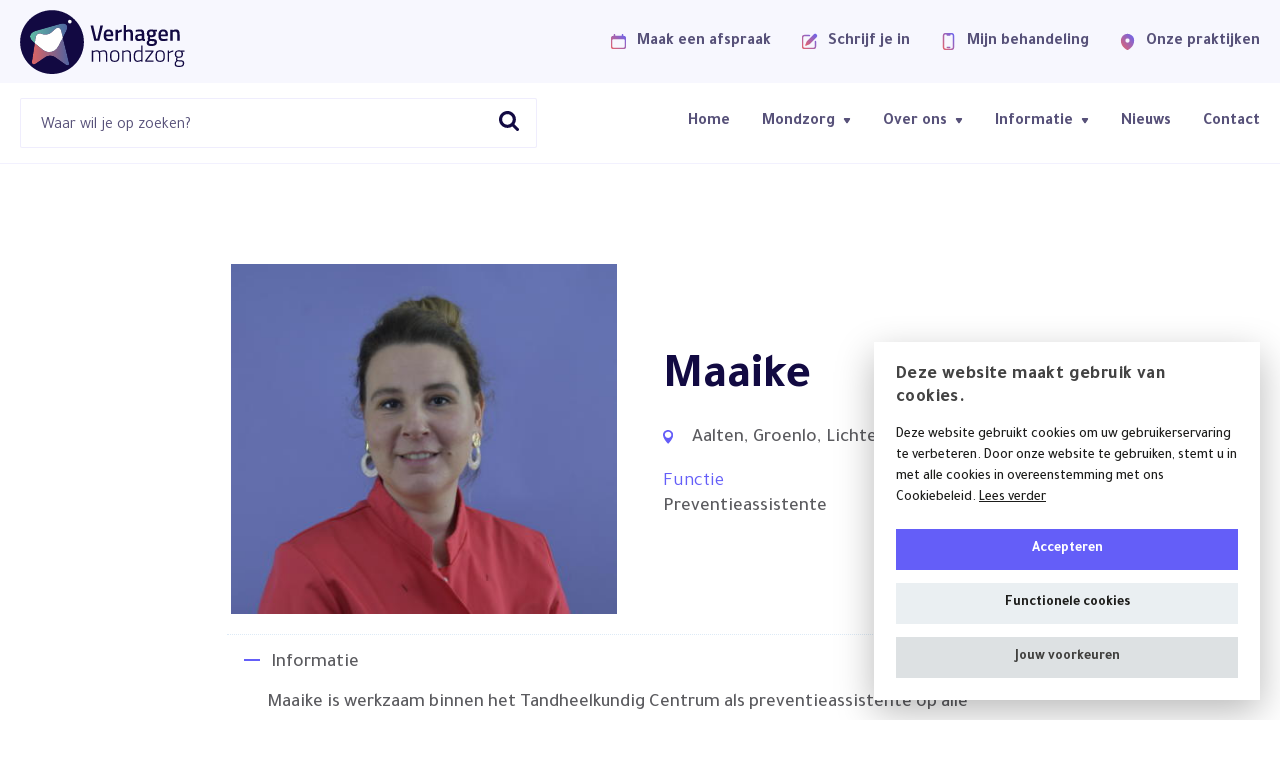

--- FILE ---
content_type: text/html; charset=UTF-8
request_url: https://volledigmondzorg.nl/team/maaike
body_size: 13350
content:
<!DOCTYPE html><!--# if expr="$HTTP_COOKIE=/fonts\-loaded\=1/" -->
<html class="fonts-loaded" lang="nl" prefix="og: http://ogp.me/ns# fb: http://ogp.me/ns/fb#">
<!--# else -->
<html lang="nl" prefix="og: http://ogp.me/ns# fb: http://ogp.me/ns/fb#">
<!--# endif --><head><link
rel="dns-prefetch" href="https://volledigmondzorg.nl/"><link
rel="preconnect" href="https://volledigmondzorg.nl/" crossorigin><meta
charset="utf-8"><meta
name="viewport" content="width=device-width,minimum-scale=1"><title>Maaike</title><meta
name="description" content="" /><meta
property="fb:app_id" content=""><meta
property="og:url" content="https://volledigmondzorg.nl/team/maaike" /><meta
property="og:type" content="website" /><meta
property="og:title" content="Maaike Tromp" /><meta
property="og:image" content="https://volledigmondzorg.nl/media/_1200x630_crop_center-center_none/image-2018-11-05-17.jpg" /><meta
property="og:image:width" content="1200" /><meta
property="og:image:height" content="630" /><meta
property="og:description" content="" /><meta
property="og:site_name" content="Volledig Mondzorg" /><meta
property="og:locale" content="nl" /><meta
property="og:locale:alternate" content="nl" /><meta
name="twitter:card" content="summary_large_image" /><meta
name="twitter:site" content="" /><meta
name="twitter:url" content="https://volledigmondzorg.nl/team/maaike" /><meta
name="twitter:title" content="Maaike Tromp" /><meta
name="twitter:description" content="" /><meta
name="twitter:image" content="https://volledigmondzorg.nl/media/_1200x600_crop_center-center_none/image-2018-11-05-17.jpg" /><link
rel="home" href="https://volledigmondzorg.nl/" /><link
rel="canonical" href="https://volledigmondzorg.nl/team/maaike"><link
rel="apple-touch-icon" sizes="57x57" href="https://volledigmondzorg.nl/img/site/apple-touch-icon-57x57.png"><link
rel="apple-touch-icon" sizes="60x60" href="https://volledigmondzorg.nl/img/site/apple-touch-icon-60x60.png"><link
rel="apple-touch-icon" sizes="72x72" href="https://volledigmondzorg.nl/img/site/apple-touch-icon-72x72.png"><link
rel="apple-touch-icon" sizes="76x76" href="https://volledigmondzorg.nl/img/site/apple-touch-icon-76x76.png"><link
rel="apple-touch-icon" sizes="114x114" href="https://volledigmondzorg.nl/img/site/apple-touch-icon-114x114.png"><link
rel="apple-touch-icon" sizes="120x120" href="https://volledigmondzorg.nl/img/site/apple-touch-icon-120x120.png"><link
rel="apple-touch-icon" sizes="144x144" href="https://volledigmondzorg.nl/img/site/apple-touch-icon-144x144.png"><link
rel="apple-touch-icon" sizes="152x152" href="https://volledigmondzorg.nl/img/site/apple-touch-icon-152x152.png"><link
rel="apple-touch-icon" sizes="180x180" href="https://volledigmondzorg.nl/img/site/apple-touch-icon-180x180.png"><meta
name="apple-mobile-web-app-capable" content="yes"><meta
name="apple-mobile-web-app-status-bar-style" content="black-translucent"><meta
name="apple-mobile-web-app-title" content="devmode"><link
rel="icon" type="image/png" sizes="228x228" href="https://volledigmondzorg.nl/img/site/coast-228x228.png"><meta
name="msapplication-TileColor" content="#FFFFFF"><meta
name="msapplication-TileImage" content="/img/site/mstile-144x144.png"><meta
name="msapplication-config" content="/img/site/browserconfig.xml"><link
rel="yandex-tableau-widget" href="https://volledigmondzorg.nl/img/site/yandex-browser-manifest.json"><link
rel="icon" type="image/png" sizes="32x32" href="https://volledigmondzorg.nl/img/site/favicon-32x32.png"><link
rel="icon" type="image/png" sizes="16x16" href="https://volledigmondzorg.nl/img/site/favicon-16x16.png"><link
rel="shortcut icon" href="https://volledigmondzorg.nl/img/site/favicon.ico"><link
rel="manifest" href="https://volledigmondzorg.nl/webappmanifest.json"><meta
name="theme-color" content="#58595b"><meta
name="google-site-verification" content="iTFDsV1U1-9ZEG3Xlyj3z4anna1gvlvcusfT5Z2dvfM" /><link
href="https://fonts.googleapis.com/css?family=Tajawal:400,500,700,800" rel="stylesheet"> <script>"serviceWorker"in navigator&&window.addEventListener("load",function(){navigator.serviceWorker.register("/sw.js",{scope:"/"}).then(function(e){console.log("ServiceWorker registration successful with scope: ",e.scope),navigator.serviceWorker.controller&&navigator.serviceWorker.controller.postMessage({command:"trimCaches"})})["catch"](function(e){console.log("ServiceWorker registration failed: ",e)})});loadjs=function(){var a=function(){},c={},u={},f={};function o(e,n){if(e){var t=f[e];if(u[e]=n,t)for(;t.length;)t[0](e,n),t.splice(0,1)}}function l(e,n){e.call&&(e={success:e}),n.length?(e.error||a)(n):(e.success||a)(e)}function h(t,r,s,i){var c,o,e=document,n=s.async,u=(s.numRetries||0)+1,f=s.before||a,l=t.replace(/^(css|img)!/,"");i=i||0,/(^css!|\.css$)/.test(t)?((o=e.createElement("link")).rel="stylesheet",o.href=l,(c="hideFocus"in o)&&o.relList&&(c=0,o.rel="preload",o.as="style")):/(^img!|\.(png|gif|jpg|svg)$)/.test(t)?(o=e.createElement("img")).src=l:((o=e.createElement("script")).src=t,o.async=void 0===n||n),!(o.onload=o.onerror=o.onbeforeload=function(e){var n=e.type[0];if(c)try{o.sheet.cssText.length||(n="e")}catch(e){18!=e.code&&(n="e")}if("e"==n){if((i+=1)<u)return h(t,r,s,i)}else if("preload"==o.rel&&"style"==o.as)return o.rel="stylesheet";r(t,n,e.defaultPrevented)})!==f(t,o)&&e.head.appendChild(o)}function t(e,n,t){var r,s;if(n&&n.trim&&(r=n),s=(r?t:n)||{},r){if(r in c)throw"LoadJS";c[r]=!0}function i(n,t){!function(e,r,n){var t,s,i=(e=e.push?e:[e]).length,c=i,o=[];for(t=function(e,n,t){if("e"==n&&o.push(e),"b"==n){if(!t)return;o.push(e)}--i||r(o)},s=0;s<c;s++)h(e[s],t,n)}(e,function(e){l(s,e),n&&l({success:n,error:t},e),o(r,e)},s)}if(s.returnPromise)return new Promise(i);i()}return t.ready=function(e,n){return function(e,t){e=e.push?e:[e];var n,r,s,i=[],c=e.length,o=c;for(n=function(e,n){n.length&&i.push(e),--o||t(i)};c--;)r=e[c],(s=u[r])?n(r,s):(f[r]=f[r]||[]).push(n)}(e,function(e){l(n,e)}),t},t.done=function(e){o(e,[])},t.reset=function(){c={},u={},f={}},t.isDefined=function(e){return e in c},t}();!function(e,t){"function"==typeof define&&define.amd?define(t):"object"==typeof exports?module.exports=t():e.Cookie=t()}(this,function(){"use strict";function e(t,n,o){return void 0===n?e.get(t):void(null===n?e.remove(t):e.set(t,n,o))}function t(e){return e.replace(/[.*+?^$|[\](){}\\-]/g,"\\$&")}function n(e){var t="";for(var n in e)if(e.hasOwnProperty(n)){if("expires"===n){var r=e[n];"object"!=typeof r&&(r+="number"==typeof r?"D":"",r=o(r)),e[n]=r.toUTCString()}if("secure"===n){if(!e[n])continue;t+=";"+n}t+=";"+n+"="+e[n]}return e.hasOwnProperty("path")||(t+=";path=/"),t}function o(e){var t=new Date,n=e.charAt(e.length-1),o=parseInt(e,10);switch(n){case"Y":t.setFullYear(t.getFullYear()+o);break;case"M":t.setMonth(t.getMonth()+o);break;case"D":t.setDate(t.getDate()+o);break;case"h":t.setHours(t.getHours()+o);break;case"m":t.setMinutes(t.getMinutes()+o);break;case"s":t.setSeconds(t.getSeconds()+o);break;default:t=new Date(e)}return t}return e.enabled=function(){var t,n="__test_key";return document.cookie=n+"=1",t=!!document.cookie,t&&e.remove(n),t},e.get=function(e,n){if("string"!=typeof e||!e)return null;e="(?:^|; )"+t(e)+"(?:=([^;]*?))?(?:;|$)";var o=new RegExp(e),r=o.exec(document.cookie);return null!==r?n?r[1]:decodeURIComponent(r[1]):null},e.getRaw=function(t){return e.get(t,!0)},e.set=function(e,t,o,r){o!==!0&&(r=o,o=!1),r=n(r?r:{});var u=e+"="+(o?t:encodeURIComponent(t))+r;document.cookie=u},e.setRaw=function(t,n,o){e.set(t,n,!0,o)},e.remove=function(t){e.set(t,"a",{expires:new Date})},e});function handleFirstTab(e){9===e.keyCode&&(document.documentElement.classList.add("user-is-tabbing"),window.removeEventListener("keydown",handleFirstTab),window.addEventListener("mousedown",handleMouseDownOnce))}function handleMouseDownOnce(){document.documentElement.classList.remove("user-is-tabbing"),window.removeEventListener("mousedown",handleMouseDownOnce),window.addEventListener("keydown",handleFirstTab)}window.addEventListener("keydown",handleFirstTab);</script><link href='https://api.mapbox.com/mapbox-gl-js/v0.42.0/mapbox-gl.css' rel='stylesheet' />
        <!--# if expr="$HTTP_COOKIE=/critical\-css\=66/" -->
                <link rel="stylesheet" href="https://volledigmondzorg.nl/css/site.combined.min.css">
        <!--# else -->
        <script>
            Cookie.set("critical-css", 66, { expires: "7D", secure: true });
        </script>
                            <style>
        
    </style>
                <link rel="preload" href="https://volledigmondzorg.nl/css/site.combined.min.css" as="style" onload="this.rel='stylesheet'">
                <noscript><link rel="stylesheet" href="https://volledigmondzorg.nl/css/site.combined.min.css"></noscript>
        <script>
            !function(e){"use strict";var n=function(n,t,o){function i(e){return a.body?e():void setTimeout(function(){i(e)})}function r(){l.addEventListener&&l.removeEventListener("load",r),l.media=o||"all"}var d,a=e.document,l=a.createElement("link");if(t)d=t;else{var s=(a.body||a.getElementsByTagName("head")[0]).childNodes;d=s[s.length-1]}var f=a.styleSheets;l.rel="stylesheet",l.href=n,l.media="only x",i(function(){d.parentNode.insertBefore(l,t?d:d.nextSibling)});var u=function(e){for(var n=l.href,t=f.length;t--;)if(f[t].href===n)return e();setTimeout(function(){u(e)})};return l.addEventListener&&l.addEventListener("load",r),l.onloadcssdefined=u,u(r),l};"undefined"!=typeof exports?exports.loadCSS=n:e.loadCSS=n}("undefined"!=typeof global?global:this);
            !function(t){if(t.loadCSS){var e=loadCSS.relpreload={};if(e.support=function(){try{return t.document.createElement("link").relList.supports("preload")}catch(e){return!1}},e.poly=function(){for(var e=t.document.getElementsByTagName("link"),r=0;r<e.length;r++){var n=e[r];"preload"===n.rel&&"style"===n.getAttribute("as")&&(t.loadCSS(n.href,n,n.getAttribute("media")),n.rel=null)}},!e.support()){e.poly();var r=t.setInterval(e.poly,300);t.addEventListener&&t.addEventListener("load",function(){e.poly(),t.clearInterval(r)}),t.attachEvent&&t.attachEvent("onload",function(){t.clearInterval(r)})}}}(this);
        </script>
<!--# endif --><script>var testImg=document.createElement("img");if(!("srcset"in testImg)||!("sizes"in testImg)){document.createElement("picture");var s=document.createElement("script");s.setAttribute("src","https://volledigmondzorg.nl/js/picturefill.min.js");if("async"in s)
s.setAttribute("async",true);document.head.appendChild(s);}</script> <style>@font-face{font-family:'esfera';src:local('esfera-webfont'),url('https://volledigmondzorg.nl/fonts/esfera-webfont.eot');src:url('https://volledigmondzorg.nl/fonts/esfera-webfont.eot?#iefix') format('embedded-opentype'),url('https://volledigmondzorg.nl/fonts/esfera-webfont.woff2') format('woff2'),url('https://volledigmondzorg.nl/fonts/esfera-webfont.woff') format('woff'),url('https://volledigmondzorg.nl/fonts/esfera-webfont.ttf') format('truetype');font-weight:400;font-style:normal}</style><!--# if expr="$HTTP_COOKIE=/fonts\-loaded\=1/" -->
<!--# else -->
        <script>
            !function(){"use strict";function t(t){u.push(t),1==u.length&&l()}function e(){for(;u.length;)u[0](),u.shift()}function n(t){this.a=f,this.b=void 0,this.f=[];var e=this;try{t(function(t){r(e,t)},function(t){s(e,t)})}catch(n){s(e,n)}}function o(t){return new n(function(e,n){n(t)})}function i(t){return new n(function(e){e(t)})}function r(t,e){if(t.a==f){if(e==t)throw new TypeError;var n=!1;try{var o=e&&e.then;if(null!=e&&"object"==typeof e&&"function"==typeof o)return void o.call(e,function(e){n||r(t,e),n=!0},function(e){n||s(t,e),n=!0})}catch(i){return void(n||s(t,i))}t.a=0,t.b=e,c(t)}}function s(t,e){if(t.a==f){if(e==t)throw new TypeError;t.a=1,t.b=e,c(t)}}function c(e){t(function(){if(e.a!=f)for(;e.f.length;){var t=e.f.shift(),n=t[0],o=t[1],i=t[2],t=t[3];try{0==e.a?i("function"==typeof n?n.call(void 0,e.b):e.b):1==e.a&&("function"==typeof o?i(o.call(void 0,e.b)):t(e.b))}catch(r){t(r)}}})}function a(t){return new n(function(e,n){function o(n){return function(o){s[n]=o,r+=1,r==t.length&&e(s)}}var r=0,s=[];0==t.length&&e(s);for(var c=0;c<t.length;c+=1)i(t[c]).c(o(c),n)})}function d(t){return new n(function(e,n){for(var o=0;o<t.length;o+=1)i(t[o]).c(e,n)})}var l,u=[];l=function(){setTimeout(e)};var f=2;n.prototype.g=function(t){return this.c(void 0,t)},n.prototype.c=function(t,e){var o=this;return new n(function(n,i){o.f.push([t,e,n,i]),c(o)})},window.Promise||(window.Promise=n,window.Promise.resolve=i,window.Promise.reject=o,window.Promise.race=d,window.Promise.all=a,window.Promise.prototype.then=n.prototype.c,window.Promise.prototype["catch"]=n.prototype.g)}(),function(){function t(t,e){document.addEventListener?t.addEventListener("scroll",e,!1):t.attachEvent("scroll",e)}function e(t){document.body?t():document.addEventListener?document.addEventListener("DOMContentLoaded",function e(){document.removeEventListener("DOMContentLoaded",e),t()}):document.attachEvent("onreadystatechange",function n(){"interactive"!=document.readyState&&"complete"!=document.readyState||(document.detachEvent("onreadystatechange",n),t())})}function n(t){this.g=document.createElement("div"),this.g.setAttribute("aria-hidden","true"),this.g.appendChild(document.createTextNode(t)),this.h=document.createElement("span"),this.i=document.createElement("span"),this.m=document.createElement("span"),this.j=document.createElement("span"),this.l=-1,this.h.style.cssText="max-width:none;display:inline-block;position:absolute;height:100%;width:100%;overflow:scroll;font-size:16px;",this.i.style.cssText="max-width:none;display:inline-block;position:absolute;height:100%;width:100%;overflow:scroll;font-size:16px;",this.j.style.cssText="max-width:none;display:inline-block;position:absolute;height:100%;width:100%;overflow:scroll;font-size:16px;",this.m.style.cssText="display:inline-block;width:200%;height:200%;font-size:16px;max-width:none;",this.h.appendChild(this.m),this.i.appendChild(this.j),this.g.appendChild(this.h),this.g.appendChild(this.i)}function o(t,e){t.g.style.cssText="max-width:none;min-width:20px;min-height:20px;display:inline-block;overflow:hidden;position:absolute;width:auto;margin:0;padding:0;top:-999px;white-space:nowrap;font-synthesis:none;font:"+e+";"}function i(t){var e=t.g.offsetWidth,n=e+100;return t.j.style.width=n+"px",t.i.scrollLeft=n,t.h.scrollLeft=t.h.scrollWidth+100,t.l!==e&&(t.l=e,!0)}function r(e,n){function o(){var t=r;i(t)&&null!==t.g.parentNode&&n(t.l)}var r=e;t(e.h,o),t(e.i,o),i(e)}function s(t,e,n){e=e||{},n=n||window,this.family=t,this.style=e.style||"normal",this.weight=e.weight||"normal",this.stretch=e.stretch||"normal",this.context=n}function c(t){return null===u&&(a(t)&&/Apple/.test(window.navigator.vendor)?(t=/AppleWebKit\/([0-9]+)(?:\.([0-9]+))(?:\.([0-9]+))/.exec(window.navigator.userAgent),u=!!t&&603>parseInt(t[1],10)):u=!1),u}function a(t){return null===h&&(h=!!t.document.fonts),h}function d(t,e){var n=t.style,o=t.weight;if(null===f){var i=document.createElement("div");try{i.style.font="condensed 100px sans-serif"}catch(r){}f=""!==i.style.font}return[n,o,f?t.stretch:"","100px",e].join(" ")}var l=null,u=null,f=null,h=null;s.prototype.load=function(t,i){var s=this,u=t||"BESbswy",f=0,h=i||3e3,p=(new Date).getTime();return new Promise(function(t,i){if(a(s.context)&&!c(s.context)){var m=new Promise(function(t,e){function n(){(new Date).getTime()-p>=h?e(Error(""+h+"ms timeout exceeded")):s.context.document.fonts.load(d(s,'"'+s.family+'"'),u).then(function(e){1<=e.length?t():setTimeout(n,25)},e)}n()}),w=new Promise(function(t,e){f=setTimeout(function(){e(Error(""+h+"ms timeout exceeded"))},h)});Promise.race([w,m]).then(function(){clearTimeout(f),t(s)},i)}else e(function(){function e(){var e;(e=-1!=v&&-1!=y||-1!=v&&-1!=g||-1!=y&&-1!=g)&&((e=v!=y&&v!=g&&y!=g)||(null===l&&(e=/AppleWebKit\/([0-9]+)(?:\.([0-9]+))/.exec(window.navigator.userAgent),l=!!e&&(536>parseInt(e[1],10)||536===parseInt(e[1],10)&&11>=parseInt(e[2],10))),e=l&&(v==x&&y==x&&g==x||v==b&&y==b&&g==b||v==E&&y==E&&g==E)),e=!e),e&&(null!==T.parentNode&&T.parentNode.removeChild(T),clearTimeout(f),t(s))}function c(){if((new Date).getTime()-p>=h)null!==T.parentNode&&T.parentNode.removeChild(T),i(Error(""+h+"ms timeout exceeded"));else{var t=s.context.document.hidden;!0!==t&&void 0!==t||(v=a.g.offsetWidth,y=m.g.offsetWidth,g=w.g.offsetWidth,e()),f=setTimeout(c,50)}}var a=new n(u),m=new n(u),w=new n(u),v=-1,y=-1,g=-1,x=-1,b=-1,E=-1,T=document.createElement("div");T.dir="ltr",o(a,d(s,"sans-serif")),o(m,d(s,"serif")),o(w,d(s,"monospace")),T.appendChild(a.g),T.appendChild(m.g),T.appendChild(w.g),s.context.document.body.appendChild(T),x=a.g.offsetWidth,b=m.g.offsetWidth,E=w.g.offsetWidth,c(),r(a,function(t){v=t,e()}),o(a,d(s,'"'+s.family+'",sans-serif')),r(m,function(t){y=t,e()}),o(m,d(s,'"'+s.family+'",serif')),r(w,function(t){g=t,e()}),o(w,d(s,'"'+s.family+'",monospace'))})})},"object"==typeof module?module.exports=s:(window.FontFaceObserver=s,window.FontFaceObserver.prototype.load=s.prototype.load)}();
            if(document.documentElement.className.indexOf("fonts-loaded")<0){var fontello=new FontFaceObserver("fontello",{}),TajawalRegular=new FontFaceObserver("Tajawal",{weight:400}),TajawalMedium=new FontFaceObserver("Tajawal",{weight:500}),TajawalBold=new FontFaceObserver("Tajawal",{weight:700}),TajawalExtraBold=new FontFaceObserver("Tajawal",{weight:800}),Esfera=new FontFaceObserver("esfera",{weight:400});Promise.all([fontello.load(""),TajawalRegular.load(),TajawalMedium.load(),TajawalBold.load(),TajawalExtraBold.load(),Esfera.load()]).then(function(){document.documentElement.className+=" fonts-loaded",Cookie.set("fonts-loaded",1,{expires:"7D",secure:!0})})}
        </script>
<!--# endif --><script type="text/javascript">var assetsBaseUrl="https://volledigmondzorg.nl/";var retina=window.devicePixelRatio>1;</script>  <script>(function(w,d,s,l,i){w[l]=w[l]||[];w[l].push({'gtm.start':new Date().getTime(),event:'gtm.js'});var f=d.getElementsByTagName(s)[0],j=d.createElement(s),dl=l!='dataLayer'?'&l='+l:'';j.async=true;j.src='https://www.googletagmanager.com/gtm.js?id='+i+dl;f.parentNode.insertBefore(j,f);})(window,document,'script','dataLayer','GTM-5ZRGQV2');</script> 
</head><body>
<noscript><iframe
src="https://www.googletagmanager.com/ns.html?id=GTM-5ZRGQV2"
height="0" width="0" style="display:none;visibility:hidden"></iframe></noscript><div
id="page-container"><header><div
class="w-full flex flex-col flex-wrap header"><div
class="bg-grey lg:py-2 lg:block hidden headerFixed pin-t pin-l"><div
class="container flex"><div
class="header__logo relative w-auto block">
<a
href="/" title="Homepage"><img
src="/img/site/logo-volledig-mondzorg.svg"/></a></div><div
class="text-center items-center header__cta none w-auto ml-auto lg:flex hidden">
<a
href="/contact" class="pl-6 py-1 flex items-center">
<img
class="w-4 h-4 flex-shrink-0" src="/img/site/afspraak-icon/color3.svg"/><div
class="ml-2">Maak een afspraak</div>
</a>
<a
href="/inschrijven" class="pl-6 py-1 flex items-center">
<img
class="w-4 h-4 flex-shrink-0" src="/img/site/inschrijven-icon/color1.svg"/><div
class="ml-2">Schrijf je in</div>
</a>
<a
href="/mijn-behandeling" title="Mijn behandeling" class="pl-6 py-1 flex items-center">
<img
class="w-4 h-4 flex-shrink-0" src="/img/site/mijn-behandeling-icon.svg"/><div
class="ml-2">Mijn behandeling</div>
</a>
<a
href="/locaties" class="pl-6 py-1 flex items-center">
<img
class="w-4 h-4 flex-shrink-0" src="/img/site/locatie-icon/color1.svg"/><div
class="ml-2">Onze praktijken</div>
</a></div></div></div><div
class="mtHeader w-full"><div
class="container"><div
class="header__top lg:none block bg-grey-grey-light"><div
class="header__logo relative w-auto">
<a
href="/" title="Homepage"><img
src="/img/site/logo-volledig-mondzorg.svg"/></a></div><div
class="js-hamburger nav__hamburger">
<span></span>
<span></span></div></div><div
class="header__bottom lg:none flex items-center justify-center"><div
class="text-center flex justify-center sm:justify-start overflow-x-auto w-full">
<a
class="p-2 flex flex-col justify-center text-grey-darker text-base font-bold leading-none" href="/contact"><div
class="mx-auto block">
<img
src="/img/site/afspraak-icon/color3.svg"/></div><div
class="mt-1 whitespace-no-wrap">
Afspraak</div>
</a>
<a
class="p-2 flex flex-col justify-center text-grey-darker text-base font-bold leading-none" href="/inschrijven"><div
class="mx-auto block">
<img
src="/img/site/inschrijven-icon/color1.svg"/></div><div
class="mt-1 whitespace-no-wrap">
Inschrijven</div>
</a>
<a
class="p-2 flex flex-col justify-center text-grey-darker text-base font-bold leading-none" href="/mijn-behandeling"><div
class="mx-auto block">
<img
src="/img/site/mijn-behandeling-icon.svg"/></div><div
class="mt-1 whitespace-no-wrap">
Mijn behandeling</div>
</a>
<a
class="p-2 flex flex-col justify-center text-grey-darker text-base font-bold leading-none" href="/locaties"><div
class="mx-auto block">
<img
src="/img/site/locatie-icon/color1.svg"/></div><div
class="mt-1 whitespace-no-wrap">
Locaties</div>
</a></div></div><nav
id="searchbar" class="nav nav--main flex-1 header__nav w-auto ml-auto lg:block"><div
class="searchbar justify-between items-center lg:flex">
<search-bar
inline-template class="lg:mb-0 mb-40"><div
class="lg:w-5/12 w-full flex">
<ais-instant-search
v-bind:search-client="searchClient" index-name="dev_tarieven" class="w-full">
<ais-autocomplete
:indices="[
{ label: 'Pagina\'s', value: 'dev_contentpaginas' },
{ label: 'Veelgestelde vragen', value: 'dev_faq' },
{ label: 'Tariefcode en omschrijving', value: 'dev_tarieven' }
]"
:class-names="{
'ais-Autocomplete': '',
}"
><div
slot-scope="currentRefinement" class="bg-white lg:w-full w-full relative">
<input
type="search"
id="searchInput"
:value="currentRefinement.currentRefinement"
placeholder="Waar wil je op zoeken?"
@input="currentRefinement.refine($event.currentTarget.value)"
class="w-full searchbarInput px-20"
v-on:keyup.enter="handleEnter()">
<a
v-on:click="handleEnter()" class="search-icon cursor-pointer"><img
src="/img/site/vm-zoek-icon.svg" class="w-auto"></a><div
class="searchResults" v-if="currentRefinement.currentRefinement"><ul
v-for="index in currentRefinement.indices" v-if="currentRefinement.currentRefinement" :key="index.label" class=""><li>
<template
v-if="index.hits.length > 0 && index.label != 'primary'">
<span
class="block w-full bg-searchblack font-bold text-white result-title">${ index.label }</span><ul
class="results"><li
v-for="(hit, i) in index.hits" v-if="i < 3" :key="hit.objectID"><div
class="flex w-full">
<a
v-if="hit.url && hit.paginaTitle" :href="hit.url"><ais-highlight
attribute="paginaTitle" :hit="hit"/></a>
<a
v-else-if="hit.omschrijving" href="/tarieven"><div
class="mr-2">
<ais-highlight
attribute="title" :hit="hit"/></div>
${hit.omschrijving}
</a></div></li></ul>
</template></li></ul></div></div>
</ais-autocomplete>
</ais-instant-search></div>
</search-bar><div
class="topbar w-auto"><ul
class="nav__holder text-right lg:text-left w-full m-auto xl:ml-auto flex"><li
class="nav__item "><a
href="https://volledigmondzorg.nl/">
Home
</a></li><li
class="nav__item has-children">Mondzorg<ul
class=" nav__level2 "><li
class="nav__item has-children"><h6 class="mb-2 lg:mt-4">Voor wie?</h6><ul
class="col-1 nav__level3 "><li
class="nav__item "><a
href="https://volledigmondzorg.nl/kindertandheelkunde">
Kinderen
</a></li><li
class="nav__item "><a
href="https://volledigmondzorg.nl/volledige-mondzorg-voor-tieners">
Tieners
</a></li><li
class="nav__item "><a
href="https://volledigmondzorg.nl/volledige-mondzorg-voor-volwassenen">
Volwassenen
</a></li><li
class="nav__item "><a
href="https://volledigmondzorg.nl/gezin">
Gezinnen
</a></li><li
class="nav__item "><a
href="https://volledigmondzorg.nl/volledige-mondzorg-voor-senioren">
Senioren
</a></li><li
class="nav__item "><a
href="https://volledigmondzorg.nl/behandelingen/angst-voor-de-tandarts">
Angstpatiënten
</a></li></ul></li><li
class="nav__item has-children"><h6 class="mb-2 lg:mt-4">Specialismen</h6><ul
class="col-1 nav__level3 "><li
class="nav__item "><a
href="https://volledigmondzorg.nl/specialismen/gnathologie">
Gnathologie
</a></li><li
class="nav__item "><a
href="https://volledigmondzorg.nl/specialismen/implantologie">
Implantologie
</a></li><li
class="nav__item "><a
href="https://volledigmondzorg.nl/specialismen/kindertandheelkunde">
Kinderen
</a></li><li
class="nav__item "><a
href="https://volledigmondzorg.nl/orthodontie-verdiepingspagina">
Orthodontie
</a></li><li
class="nav__item "><a
href="https://volledigmondzorg.nl/specialismen/tandvlees">
Tandvlees
</a></li><li
class="nav__item "><a
href="https://volledigmondzorg.nl/ik-wil-wittere-tanden">
Bleken
</a></li><li
class="nav__item "><a
href="https://volledigmondzorg.nl/specialismen/laser">
Laser
</a></li><li
class="nav__item "><a
href="https://volledigmondzorg.nl/specialismen/laserbehandeling-bij-zuigelingen">
Laserbehandelingen zuigelingen
</a></li></ul></li><li
class="nav__item has-children"><h6 class="mb-2 lg:mt-4">Behandelingen</h6><ul
class="col-1 nav__level3 "><li
class="nav__item "><a
href="https://volledigmondzorg.nl/algemene-mondzorg">
Algemene tandheelkunde
</a></li><li
class="nav__item "><a
href="https://volledigmondzorg.nl/behandelingen/kronen">
Kroon- en brugwerk
</a></li><li
class="nav__item "><a
href="https://volledigmondzorg.nl/behandelingen/mondhygiëniste">
Mondhygiëniste
</a></li><li
class="nav__item "><a
href="https://volledigmondzorg.nl/behandelingen/orthodontie">
Beugel
</a></li><li
class="nav__item "><a
href="https://volledigmondzorg.nl/behandelingen/bleken-met-smartbleach">
Bleken met Smartbleach
</a></li><li
class="nav__item "><a
href="https://volledigmondzorg.nl/behandelingen">
Alle behandelingen
</a></li></ul></li></ul></li><li
class="nav__item has-children">Over ons<ul
class=" nav__level2 "><li
class="nav__item "><a
href="https://volledigmondzorg.nl/nieuws">
Nieuws
</a></li><li
class="nav__item "><a
href="https://volledigmondzorg.nl/team">
Team
</a></li><li
class="nav__item "><a
href="https://volledigmondzorg.nl/over-de-praktijk">
De praktijk
</a></li><li
class="nav__item "><a
href="https://volledigmondzorg.nl/vacatures">
Vacatures
</a></li><li
class="nav__item "><a
href="https://volledigmondzorg.nl/locaties/aalten">
Praktijk Aalten
</a></li><li
class="nav__item "><a
href="https://volledigmondzorg.nl/locaties/groenlo">
Praktijk Groenlo
</a></li><li
class="nav__item "><a
href="https://volledigmondzorg.nl/locaties/lichtenvoorde">
Praktijk Lichtenvoorde
</a></li><li
class="nav__item "><a
href="https://volledigmondzorg.nl/locaties/winterswijk">
Praktijk Winterswijk
</a></li></ul></li><li
class="nav__item has-children">Informatie<ul
class=" nav__level2 "><li
class="nav__item has-children"><h6 class="mb-2 lg:mt-4">Handig om te weten</h6><ul
class="col-1 nav__level3 "><li
class="nav__item "><a
href="https://volledigmondzorg.nl/facturering">
Facturering
</a></li><li
class="nav__item "><a
href="https://volledigmondzorg.nl/spoed">
Spoed
</a></li><li
class="nav__item "><a
href="https://volledigmondzorg.nl/tarieven-2">
Tarieven
</a></li><li
class="nav__item "><a
href="https://volledigmondzorg.nl/veelgestelde-vragen">
Tips en veelgestelde vragen
</a></li><li
class="nav__item "><a
href="https://volledigmondzorg.nl/veilig-mailen">
Veilig e-mailen
</a></li><li
class="nav__item "><a
href="https://volledigmondzorg.nl/vergoeding">
Vergoedingen
</a></li><li
class="nav__item "><a
href="https://volledigmondzorg.nl/verwijzing">
Verwijzingen
</a></li></ul></li><li
class="nav__item has-children"><h6 class="mb-2 lg:mt-4">Juridisch</h6><ul
class="col-1 nav__level3 "><li
class="nav__item "><a
href="https://volledigmondzorg.nl/privacy-statement">
Privacy
</a></li><li
class="nav__item "><a
href="https://volledigmondzorg.nl/voorwaarden">
Voorwaarden
</a></li></ul></li><li
class="nav__item "><a
href="https://volledigmondzorg.nl/wijzigen-uitschrijven">
Gegevens wijzigen of uitschrijven
</a></li></ul></li><li
class="nav__item "><a
href="https://volledigmondzorg.nl/nieuws">
Nieuws
</a></li><li
class="nav__item "><a
href="https://volledigmondzorg.nl/contact">
Contact
</a></li></ul></div></div></nav></div></div></div></header><div
id="content-container" class="container mx-auto js-scrollDestination"><main><div
class="md:w-8/12 w-full mx-auto md:mt-100 mt-20 "><div
class="flex-wrap flex items-center -mx-4"><div
class="md:flex-1 px-halfgut">
<img
src="/media/_420x380_crop_center-center_75_none/29047/DSC6055.jpg" class="h-150"/></div><div
class="md:flex-1 px-halfgut"><h1 class="my-4">Maaike</h1><table
class="mb-4"><tr><td
class="pr-4">
<img
src="/img/site/locatie-icon/color4.svg" class="h-3 w-auto"/></td><td>
<a
class="grey-dark" href="https://volledigmondzorg.nl/locaties/aalten" title="Aalten">Aalten</a>, <a
class="grey-dark" href="https://volledigmondzorg.nl/locaties/groenlo" title="Groenlo">Groenlo</a>, <a
class="grey-dark" href="https://volledigmondzorg.nl/locaties/lichtenvoorde" title="Lichtenvoorde">Lichtenvoorde</a>, <a
class="grey-dark" href="https://volledigmondzorg.nl/locaties/winterswijk" title="Winterswijk">Winterswijk</a></td></tr></table><h6>Functie</h6><p>Preventieassistente</p></div></div></div><div
class="md:w-8/12 w-full mx-auto mt-20"><div
class="faq"><div
class="faq__item border-t active"><div
class="faq__question ml-16 py-2 px-6"><p
class="my-0 mt-5">Informatie</p></div><div
class="faq__answer ml-16 py-2"><p>Maaike is werkzaam binnen het Tandheelkundig Centrum als preventieassistente op alle praktijklocaties. Maaike voert in opdracht zelfstandig behandelingen binnen de preventieve tandheelkunde uit.</p></div></div></div><h2 class="mt-8">Assistenten</h2><div
class="flex flex-wrap -mx-4 my-4">
<a
href="https://volledigmondzorg.nl/team/annelie" class="md:w-3/12 w-1/2 text-center px-halfgut mb-4">
<img
src="/media/_400x400_crop_center-center_75_none/28987/DSC6403.jpg" alt="Annelie"/><div
class="mt-4"><p
class="small my-0 grey-dark">Annelie</p><p
class="small my-0 purple-light">Tandartsassistente</p></div>
</a>
<a
href="https://volledigmondzorg.nl/team/jamie" class="md:w-3/12 w-1/2 text-center px-halfgut mb-4">
<img
src="/media/_400x400_crop_center-center_75_none/29002/DSC6378.jpg" alt="Jamie"/><div
class="mt-4"><p
class="small my-0 grey-dark">Jamie</p><p
class="small my-0 purple-light">Tandarts-, orthodontie- en preventieassistente</p></div>
</a>
<a
href="https://volledigmondzorg.nl/team/mariska" class="md:w-3/12 w-1/2 text-center px-halfgut mb-4">
<img
src="/media/_400x400_crop_center-center_75_none/DSC6419-2.jpg" alt="Mariska"/><div
class="mt-4"><p
class="small my-0 grey-dark">Mariska</p><p
class="small my-0 purple-light">Tandarts-, orthodontie- en preventieassistente</p></div>
</a>
<a
href="https://volledigmondzorg.nl/team/eefke" class="md:w-3/12 w-1/2 text-center px-halfgut mb-4">
<img
src="/media/_400x400_crop_center-center_75_none/14294/Profielfoto-Verhagen-Mondzorg-SocialMedia.jpg" alt="Eefke"/><div
class="mt-4"><p
class="small my-0 grey-dark">Eefke</p><p
class="small my-0 purple-light">Preventieassistente</p></div>
</a>
<a
href="https://volledigmondzorg.nl/team/jet" class="md:w-3/12 w-1/2 text-center px-halfgut mb-4">
<img
src="/media/_400x400_crop_center-center_75_none/14294/Profielfoto-Verhagen-Mondzorg-SocialMedia.jpg" alt="Jet"/><div
class="mt-4"><p
class="small my-0 grey-dark">Jet</p><p
class="small my-0 purple-light">Tandartsassistente i.o.</p></div>
</a>
<a
href="https://volledigmondzorg.nl/team/ellen" class="md:w-3/12 w-1/2 text-center px-halfgut mb-4">
<img
src="/media/_400x400_crop_center-center_75_none/76396/Profielfoto-Verhagen-Mondzorg-SocialMedia_2024-11-19-084351_ljsq.jpg" alt="Ellen"/><div
class="mt-4"><p
class="small my-0 grey-dark">Ellen</p><p
class="small my-0 purple-light">Facilitair medewerkster</p></div>
</a>
<a
href="https://volledigmondzorg.nl/team/benaja" class="md:w-3/12 w-1/2 text-center px-halfgut mb-4">
<img
src="/media/_400x400_crop_center-center_75_none/14294/Profielfoto-Verhagen-Mondzorg-SocialMedia.jpg" alt="Benaja"/><div
class="mt-4"><p
class="small my-0 grey-dark">Benaja</p><p
class="small my-0 purple-light">Preventieassistent</p></div>
</a>
<a
href="https://volledigmondzorg.nl/team/leonie" class="md:w-3/12 w-1/2 text-center px-halfgut mb-4">
<img
src="/media/_400x400_crop_center-center_75_none/29035/DSC5995.jpg" alt="Leonie"/><div
class="mt-4"><p
class="small my-0 grey-dark">Leonie</p><p
class="small my-0 purple-light">Tandarts- en preventieassistente</p></div>
</a>
<a
href="https://volledigmondzorg.nl/team/tineke" class="md:w-3/12 w-1/2 text-center px-halfgut mb-4">
<img
src="/media/_400x400_crop_center-center_75_none/29081/DSC6718.jpg" alt="Tineke"/><div
class="mt-4"><p
class="small my-0 grey-dark">Tineke</p><p
class="small my-0 purple-light">Preventieassistente</p></div>
</a>
<a
href="https://volledigmondzorg.nl/team/marja" class="md:w-3/12 w-1/2 text-center px-halfgut mb-4">
<img
src="/media/_400x400_crop_center-center_75_none/29059/DSC6430.jpg" alt="Marja"/><div
class="mt-4"><p
class="small my-0 grey-dark">Marja</p><p
class="small my-0 purple-light">Tandarts-, paro- en preventieassistente</p></div>
</a>
<a
href="https://volledigmondzorg.nl/team/francisca" class="md:w-3/12 w-1/2 text-center px-halfgut mb-4">
<img
src="/media/_400x400_crop_center-center_75_none/14294/Profielfoto-Verhagen-Mondzorg-SocialMedia.jpg" alt="Francisca"/><div
class="mt-4"><p
class="small my-0 grey-dark">Francisca</p><p
class="small my-0 purple-light">Tandartsassistente</p></div>
</a>
<a
href="https://volledigmondzorg.nl/team/leonie-2" class="md:w-3/12 w-1/2 text-center px-halfgut mb-4">
<img
src="/media/_400x400_crop_center-center_75_none/29032/DSC6114.jpg" alt="Leonie"/><div
class="mt-4"><p
class="small my-0 grey-dark">Leonie</p><p
class="small my-0 purple-light">Tandartsassistente</p></div>
</a>
<a
href="https://volledigmondzorg.nl/team/lieke" class="md:w-3/12 w-1/2 text-center px-halfgut mb-4">
<img
src="/media/_400x400_crop_center-center_75_none/Lieke-klein_2023-04-17-083542_ikeh.jpg" alt="Lieke"/><div
class="mt-4"><p
class="small my-0 grey-dark">Lieke</p><p
class="small my-0 purple-light">Orthodontie en preventie assistente</p></div>
</a>
<a
href="https://volledigmondzorg.nl/team/daphne" class="md:w-3/12 w-1/2 text-center px-halfgut mb-4">
<img
src="/media/_400x400_crop_center-center_75_none/28996/DSC5981.jpg" alt="Daphne"/><div
class="mt-4"><p
class="small my-0 grey-dark">Daphne</p><p
class="small my-0 purple-light">Preventieassistente</p></div>
</a>
<a
href="https://volledigmondzorg.nl/team/jolanda" class="md:w-3/12 w-1/2 text-center px-halfgut mb-4">
<img
src="/media/_400x400_crop_center-center_75_none/29017/DSC6000.jpg" alt="Jolanda"/><div
class="mt-4"><p
class="small my-0 grey-dark">Jolanda</p><p
class="small my-0 purple-light">Tandarts-, orthodontie- en preventieassistente</p></div>
</a>
<a
href="https://volledigmondzorg.nl/team/iris-2" class="md:w-3/12 w-1/2 text-center px-halfgut mb-4">
<img
src="/media/_400x400_crop_center-center_75_none/76396/Profielfoto-Verhagen-Mondzorg-SocialMedia_2024-11-19-084351_ljsq.jpg" alt="Iris"/><div
class="mt-4"><p
class="small my-0 grey-dark">Iris</p><p
class="small my-0 purple-light">Preventieassistente</p></div>
</a>
<a
href="https://volledigmondzorg.nl/team/esther" class="md:w-3/12 w-1/2 text-center px-halfgut mb-4">
<img
src="/media/_400x400_crop_center-center_75_none/28999/DSC6313.jpg" alt="Esther"/><div
class="mt-4"><p
class="small my-0 grey-dark">Esther</p><p
class="small my-0 purple-light">Orthodontie- en preventieassistente</p></div>
</a>
<a
href="https://volledigmondzorg.nl/team/kimberley" class="md:w-3/12 w-1/2 text-center px-halfgut mb-4">
<img
src="/media/_400x400_crop_center-center_75_none/29023/DSC6513.jpg" alt="Kimberley"/><div
class="mt-4"><p
class="small my-0 grey-dark">Kimberley</p><p
class="small my-0 purple-light">Tandarts- paro- en preventieassistente</p></div>
</a>
<a
href="https://volledigmondzorg.nl/team/madelein" class="md:w-3/12 w-1/2 text-center px-halfgut mb-4">
<img
src="/media/_400x400_crop_center-center_75_none/28984/DSC6630_2023-04-17-075152_mmrw.jpg" alt="Madelein"/><div
class="mt-4"><p
class="small my-0 grey-dark">Madelein</p><p
class="small my-0 purple-light">Tandarts-, orthodontie- en preventieassistente</p></div>
</a>
<a
href="https://volledigmondzorg.nl/team/monic" class="md:w-3/12 w-1/2 text-center px-halfgut mb-4">
<img
src="/media/_400x400_crop_center-center_75_none/29068/DSC6333.jpg" alt="Monic"/><div
class="mt-4"><p
class="small my-0 grey-dark">Monic</p><p
class="small my-0 purple-light">Preventie- en paro-preventieassistente</p></div>
</a>
<a
href="https://volledigmondzorg.nl/team/cindy" class="md:w-3/12 w-1/2 text-center px-halfgut mb-4">
<img
src="/media/_400x400_crop_center-center_75_none/14294/Profielfoto-Verhagen-Mondzorg-SocialMedia.jpg" alt="Cindy"/><div
class="mt-4"><p
class="small my-0 grey-dark">Cindy</p><p
class="small my-0 purple-light">Tandarts-, orthodontie- en preventieassistente</p></div>
</a>
<a
href="https://volledigmondzorg.nl/team/maja" class="md:w-3/12 w-1/2 text-center px-halfgut mb-4">
<img
src="/media/_400x400_crop_center-center_75_none/29345/DSC6743.jpg" alt="Maja"/><div
class="mt-4"><p
class="small my-0 grey-dark">Maja</p><p
class="small my-0 purple-light">Tandarts- en preventieassistente</p></div>
</a>
<a
href="https://volledigmondzorg.nl/team/simone" class="md:w-3/12 w-1/2 text-center px-halfgut mb-4">
<img
src="/media/_400x400_crop_center-center_75_none/14294/Profielfoto-Verhagen-Mondzorg-SocialMedia.jpg" alt="Simone"/><div
class="mt-4"><p
class="small my-0 grey-dark">Simone</p><p
class="small my-0 purple-light">Preventieassistente</p></div>
</a>
<a
href="https://volledigmondzorg.nl/team/talitha" class="md:w-3/12 w-1/2 text-center px-halfgut mb-4">
<img
src="/media/_400x400_crop_center-center_75_none/29078/DSC6536.jpg" alt="Talitha"/><div
class="mt-4"><p
class="small my-0 grey-dark">Talitha</p><p
class="small my-0 purple-light">Tandarts-, orthodontie- en preventieassistente</p></div>
</a>
<a
href="https://volledigmondzorg.nl/team/daisy-2" class="md:w-3/12 w-1/2 text-center px-halfgut mb-4">
<img
src="/media/_400x400_crop_center-center_75_none/DSC6112-1.jpg" alt="Daisy"/><div
class="mt-4"><p
class="small my-0 grey-dark">Daisy</p><p
class="small my-0 purple-light">Tandarts- en preventieassistente</p></div>
</a>
<a
href="https://volledigmondzorg.nl/team/jade" class="md:w-3/12 w-1/2 text-center px-halfgut mb-4">
<img
src="/media/_400x400_crop_center-center_75_none/14294/Profielfoto-Verhagen-Mondzorg-SocialMedia.jpg" alt="Jade"/><div
class="mt-4"><p
class="small my-0 grey-dark">Jade</p><p
class="small my-0 purple-light">Tandartsassistente</p></div>
</a>
<a
href="https://volledigmondzorg.nl/team/marit" class="md:w-3/12 w-1/2 text-center px-halfgut mb-4">
<img
src="/media/Praktijk/_400x400_crop_center-center_75_none/26125/Profielfoto-Verhagen-Mondzorg-SocialMedia.jpg" alt="Marit"/><div
class="mt-4"><p
class="small my-0 grey-dark">Marit</p><p
class="small my-0 purple-light">Tandarts-, orthodontie- assistente</p></div>
</a>
<a
href="https://volledigmondzorg.nl/team/corine" class="md:w-3/12 w-1/2 text-center px-halfgut mb-4">
<img
src="/media/_400x400_crop_center-center_75_none/29111/DSC6633.jpg" alt="Corine"/><div
class="mt-4"><p
class="small my-0 grey-dark">Corine</p><p
class="small my-0 purple-light">Assistent Klinisch support</p></div>
</a>
<a
href="https://volledigmondzorg.nl/team/danique" class="md:w-3/12 w-1/2 text-center px-halfgut mb-4">
<img
src="/media/_400x400_crop_center-center_75_none/76396/Profielfoto-Verhagen-Mondzorg-SocialMedia_2024-11-19-084351_ljsq.jpg" alt="Danique"/><div
class="mt-4"><p
class="small my-0 grey-dark">Danique</p><p
class="small my-0 purple-light">Tandarts- en preventieassistente</p></div>
</a>
<a
href="https://volledigmondzorg.nl/team/susan" class="md:w-3/12 w-1/2 text-center px-halfgut mb-4">
<img
src="/media/_400x400_crop_center-center_75_none/29182/DSC6138.jpg" alt="Susan"/><div
class="mt-4"><p
class="small my-0 grey-dark">Susan</p><p
class="small my-0 purple-light">Klinisch support medewerker</p></div>
</a>
<a
href="https://volledigmondzorg.nl/team/wilma" class="md:w-3/12 w-1/2 text-center px-halfgut mb-4">
<img
src="/media/_400x400_crop_center-center_75_none/DSC5965-1.jpg" alt="Wilma"/><div
class="mt-4"><p
class="small my-0 grey-dark">Wilma</p><p
class="small my-0 purple-light">Facilitair medewerkster en voorraadbeheer</p></div>
</a>
<a
href="https://volledigmondzorg.nl/team/marije" class="md:w-3/12 w-1/2 text-center px-halfgut mb-4">
<img
src="/media/_400x400_crop_center-center_75_none/29056/DSC6549.jpg" alt="Marije"/><div
class="mt-4"><p
class="small my-0 grey-dark">Marije</p><p
class="small my-0 purple-light">Orthodontie- en preventieassistente</p></div>
</a>
<a
href="https://volledigmondzorg.nl/team/nicole" class="md:w-3/12 w-1/2 text-center px-halfgut mb-4">
<img
src="/media/_400x400_crop_center-center_75_none/29316/DSC6730.jpg" alt="Nicole"/><div
class="mt-4"><p
class="small my-0 grey-dark">Nicole</p><p
class="small my-0 purple-light">Tandarts-, orthodontie- en preventieassistente</p></div>
</a>
<a
href="https://volledigmondzorg.nl/team/melanie" class="md:w-3/12 w-1/2 text-center px-halfgut mb-4">
<img
src="/media/_400x400_crop_center-center_75_none/29065/DSC6022.jpg" alt="Melanie"/><div
class="mt-4"><p
class="small my-0 grey-dark">Melanie</p><p
class="small my-0 purple-light">Tandarts-, orthodontie- en preventieassistente</p></div>
</a>
<a
href="https://volledigmondzorg.nl/team/jasmina" class="md:w-3/12 w-1/2 text-center px-halfgut mb-4">
<img
src="/media/_400x400_crop_center-center_75_none/DSC6682-1.jpg" alt="Jasmina"/><div
class="mt-4"><p
class="small my-0 grey-dark">Jasmina</p><p
class="small my-0 purple-light">Tandartsassistente</p></div>
</a>
<a
href="https://volledigmondzorg.nl/team/laura-2" class="md:w-3/12 w-1/2 text-center px-halfgut mb-4">
<img
src="/media/_400x400_crop_center-center_75_none/DSC6596-2.jpg" alt="Laura"/><div
class="mt-4"><p
class="small my-0 grey-dark">Laura</p><p
class="small my-0 purple-light">Tandarts-, orthodontie- en preventieassistente</p></div>
</a>
<a
href="https://volledigmondzorg.nl/team/annet" class="md:w-3/12 w-1/2 text-center px-halfgut mb-4">
<img
src="/media/_400x400_crop_center-center_75_none/28990/DSC6149.jpg" alt="Annet"/><div
class="mt-4"><p
class="small my-0 grey-dark">Annet</p><p
class="small my-0 purple-light">Orthodontie-, preventie- en paro-preventieassistente</p></div>
</a>
<a
href="https://volledigmondzorg.nl/team/bushra" class="md:w-3/12 w-1/2 text-center px-halfgut mb-4">
<img
src="/media/_400x400_crop_center-center_75_none/76396/Profielfoto-Verhagen-Mondzorg-SocialMedia_2024-11-19-084351_ljsq.jpg" alt="Bushra"/><div
class="mt-4"><p
class="small my-0 grey-dark">Bushra</p><p
class="small my-0 purple-light">Paro-preventieassistente</p></div>
</a>
<a
href="https://volledigmondzorg.nl/team/indy" class="md:w-3/12 w-1/2 text-center px-halfgut mb-4">
<img
src="/media/_400x400_crop_center-center_75_none/14294/Profielfoto-Verhagen-Mondzorg-SocialMedia.jpg" alt="Indy"/><div
class="mt-4"><p
class="small my-0 grey-dark">Indy</p><p
class="small my-0 purple-light">Preventie assistente</p></div>
</a>
<a
href="https://volledigmondzorg.nl/team/karin" class="md:w-3/12 w-1/2 text-center px-halfgut mb-4">
<img
src="/media/_400x400_crop_center-center_75_none/29020/DSC6028.jpg" alt="Karin"/><div
class="mt-4"><p
class="small my-0 grey-dark">Karin</p><p
class="small my-0 purple-light">Preventie- en paro-preventieassistente</p></div>
</a>
<a
href="https://volledigmondzorg.nl/team/lauras" class="md:w-3/12 w-1/2 text-center px-halfgut mb-4">
<img
src="/media/_400x400_crop_center-center_75_none/14294/Profielfoto-Verhagen-Mondzorg-SocialMedia.jpg" alt="Laura"/><div
class="mt-4"><p
class="small my-0 grey-dark">Laura</p><p
class="small my-0 purple-light">Preventieassistente</p></div>
</a>
<a
href="https://volledigmondzorg.nl/team/janette" class="md:w-3/12 w-1/2 text-center px-halfgut mb-4">
<img
src="/media/_400x400_crop_center-center_75_none/29005/DSC6390.jpg" alt="Janette"/><div
class="mt-4"><p
class="small my-0 grey-dark">Janette</p><p
class="small my-0 purple-light">Tandartsassistente</p></div>
</a></div></div></main></div><div
class="container"><div
class="w-full ml-auto md:none my-4"></div></div><div
class="footer-bg md:mt-100 mt-20"><footer
class="container sm:bg-grey-grey-light"><div
class="flex flex-wrap justify-between"><div
class="md:w-1/2 w-full flex flex-wrap"><div
class="md:w-1/2 w-full"><h6 class="mt-4 mb-2">Volledig Mondzorg</h6><p><a
href="https://volledigmondzorg.nl/behandelingen">Behandelingen</a></p><p><a
href="https://volledigmondzorg.nl/mijn-behandeling" target="_blank" rel="noreferrer noopener">Online behandeling</a></p><p><a
href="https://volledigmondzorg.nl/specialismen">Specialismen</a></p><p><a
href="https://volledigmondzorg.nl/team">Ons team</a></p><p><a
href="https://volledigmondzorg.nl/over-de-praktijk">De praktijk</a></p><p><a
href="https://volledigmondzorg.nl/vacatures">Vacatures</a></p><p><a
href="https://volledigmondzorg.nl/nieuws">Nieuws</a></p><p><a
href="https://volledigmondzorg.nl/locaties">Locaties </a><br
/></p>
<img
class="w-auto mt-5" src="/img/site/keurmerk-slingeland_ziekenhuis-2020.png" alt="Keurmerk-Slingeland-ziekenhuis"/></div><div
class="md:w-1/2 w-full"><h6 class="mt-4 mb-2">Informatie</h6><p><a
href="https://volledigmondzorg.nl/facturering">Facturering</a></p><p><a
href="https://volledigmondzorg.nl/veelgestelde-vragen">Tips en veelgestelde vragen</a></p><p><a
href="https://volledigmondzorg.nl/tarieven-2">Tarieven</a></p><p><a
href="https://volledigmondzorg.nl/vergoeding">Vergoeding</a></p><p><a
href="https://volledigmondzorg.nl/voorwaarden">Voorwaarden</a></p><p><a
href="https://volledigmondzorg.nl/verwijzing" target="_blank" rel="noreferrer noopener">Verwijzingen</a></p><p><a
href="https://volledigmondzorg.nl/wijzigen-uitschrijven">Gegevens wijzigen of uitschrijven</a></p><h6 class="mt-4 mb-2">Contact</h6><p><a
href="https://volledigmondzorg.nl/spoed">Spoed</a></p><p><a
href="https://volledigmondzorg.nl/inschrijven">Inschrijven</a></p><p><a
href="https://volledigmondzorg.nl/afspraak-maken">Afspraak maken</a></p><p><a
href="https://volledigmondzorg.nl/contact">
Contact</a><br
/></p><p><a
href="https://volledigmondzorg.nl/vraag-klacht-of-suggestie">Vraag, klacht of suggestie</a><br
/></p><p><a
href="https://volledigmondzorg.nl/veilig-mailen">
Veilig e-mailen</a></p></div><div
class="w-full"><div
class="hidden md:block">
<iframe
style="width:100%;" frameborder="0" src="https://www.tandarts.nl/embedded/horizontal-two/5607" ></iframe></div><div
class="md:hidden" style="height: 760px; width: 200px;">
<iframe
style="width:100%; height: 100%;" frameborder="0" src="https://www.tandarts.nl/embedded/vertical/5607" ></iframe></div></div></div><div
class="lg:w-4/12 w-full none md:block ml-auto md:w-6/12 sm:my-8 "><div
class="vestigingen"><h5 class="mb-4 font-bold">Selecteer een praktijk:</h5><div
class="vestiging active vestiging__interactive"><div
class="vestiging__heading"><div
class="mr-3 w-4 h-4 flex items-center justify-center flex-shrink-0">
<svg
xmlns="http://www.w3.org/2000/svg" viewBox="0 0 20 20" fill="currentColor" class="w-5 h-5">
<path
fill-rule="evenodd" d="M9.69 18.933l.003.001C9.89 19.02 10 19 10 19s.11.02.308-.066l.002-.001.006-.003.018-.008a5.741 5.741 0 00.281-.14c.186-.096.446-.24.757-.433.62-.384 1.445-.966 2.274-1.765C15.302 14.988 17 12.493 17 9A7 7 0 103 9c0 3.492 1.698 5.988 3.355 7.584a13.731 13.731 0 002.273 1.765 11.842 11.842 0 00.976.544l.062.029.018.008.006.003zM10 11.25a2.25 2.25 0 100-4.5 2.25 2.25 0 000 4.5z" clip-rule="evenodd" fill="currentColor"/>
</svg></div><div
class="flex-grow font-bold">
Winterswijk</div><div
class="ml-3 pr-2 w-5 h-5 flex-shrink-0 toggler">
<span></span>
<span></span></div></div><div
class="vestiging__content"><div
class="content__item"><div
class="py-2 flex items-start gap-x-2 text-base"><div
class="mr-3 pt-2 w-4 h-4 flex items-center justify-center flex-shrink-0">
<img
src="/img/site/klok-icon/color4.svg"/></div><div
class="flex-grow">
Opent om 07:00</div></div></div><div
class="content__item"><div
class="py-1 flex items-start gap-x-2 text-base"><div
class="mr-3 pt-2 w-4 h-4 flex items-center justify-center flex-shrink-0">
<img
src="/img/site/telefoon-icon/color4.svg"/></div>
<a
class="flex-grow" href="tel:0544-371260">0544-371260</a></div><div
class="py-1 flex items-start gap-x-2 text-base"><div
class="mr-3 pt-2 w-4 h-4 flex items-center justify-center flex-shrink-0">
<img
class="flex-shrink-0" src="/img/site/whatsapp-icon/color4.svg"/></div>
<a
class="flex-grow" href="https://api.whatsapp.com/send?phone=31689971209">0689971209</a></div><div
class="py-1 flex items-start gap-x-2 text-base"><div
class="mr-3 pt-2 w-4 h-4 flex items-center justify-center flex-shrink-0">
<img
class="flex-shrink-0" src="/img/site/mail-icon/color4.svg"/></div>
<a
class="flex-grow" href="mailto:balie@verhagenmondzorg.nl">balie@verhagenmondzorg.nl</a></div></div><div
class="content__item"><div
class="py-2 flex items-start gap-x-2 text-base"><div
class="mr-3 pt-2 w-4 h-4 flex items-center justify-center flex-shrink-0">
<img
src="/img/site/locatie-icon/color4.svg"/></div><div
class="flex-grow"><div>Beatrixpark 8</div><div>7101 BN, Winterswijk</div>
<a
href="https://www.google.nl/maps/place/Beatrixpark+8,+7101+BN+Winterswijk/@51.9800093,6.7026915,19z/data=!4m13!1m7!3m6!1s0x47b87ab8719545cb:0x7c44212c4b135502!2sBeatrixpark+8,+7101+BN+Winterswijk!3b1!8m2!3d51.9800289!4d6.7032441!3m4!1s0x47b87ab8719545cb:0x7c44212c4b135502!8m2!3d51.9800289!4d6.7032441?hl=nl&amp;authuser=0">
Navigeer naar Winterswijk
</a></div></div></div><a
href="https://volledigmondzorg.nl/locaties/winterswijk">
<span
class="link-icon">
<img
src="/img/site/pijltje/rechts/color2.svg" class="w-4"/>
</span>
</a></div></div><div
class="vestiging vestiging__interactive"><div
class="vestiging__heading"><div
class="mr-3 w-4 h-4 flex items-center justify-center flex-shrink-0">
<svg
xmlns="http://www.w3.org/2000/svg" viewBox="0 0 20 20" fill="currentColor" class="w-5 h-5">
<path
fill-rule="evenodd" d="M9.69 18.933l.003.001C9.89 19.02 10 19 10 19s.11.02.308-.066l.002-.001.006-.003.018-.008a5.741 5.741 0 00.281-.14c.186-.096.446-.24.757-.433.62-.384 1.445-.966 2.274-1.765C15.302 14.988 17 12.493 17 9A7 7 0 103 9c0 3.492 1.698 5.988 3.355 7.584a13.731 13.731 0 002.273 1.765 11.842 11.842 0 00.976.544l.062.029.018.008.006.003zM10 11.25a2.25 2.25 0 100-4.5 2.25 2.25 0 000 4.5z" clip-rule="evenodd" fill="currentColor"/>
</svg></div><div
class="flex-grow font-bold">
Lichtenvoorde</div><div
class="ml-3 pr-2 w-5 h-5 flex-shrink-0 toggler">
<span></span>
<span></span></div></div><div
class="vestiging__content"><div
class="content__item"><div
class="py-2 flex items-start gap-x-2 text-base"><div
class="mr-3 pt-2 w-4 h-4 flex items-center justify-center flex-shrink-0">
<img
src="/img/site/klok-icon/color4.svg"/></div><div
class="flex-grow">
Opent om 07:00</div></div></div><div
class="content__item"><div
class="py-1 flex items-start gap-x-2 text-base"><div
class="mr-3 pt-2 w-4 h-4 flex items-center justify-center flex-shrink-0">
<img
src="/img/site/telefoon-icon/color4.svg"/></div>
<a
class="flex-grow" href="tel:0544 371260">0544 371260</a></div><div
class="py-1 flex items-start gap-x-2 text-base"><div
class="mr-3 pt-2 w-4 h-4 flex items-center justify-center flex-shrink-0">
<img
class="flex-shrink-0" src="/img/site/whatsapp-icon/color4.svg"/></div>
<a
class="flex-grow" href="https://api.whatsapp.com/send?phone=31689971209">0689971209</a></div><div
class="py-1 flex items-start gap-x-2 text-base"><div
class="mr-3 pt-2 w-4 h-4 flex items-center justify-center flex-shrink-0">
<img
class="flex-shrink-0" src="/img/site/mail-icon/color4.svg"/></div>
<a
class="flex-grow" href="mailto:balie@verhagenmondzorg.nl">balie@verhagenmondzorg.nl</a></div></div><div
class="content__item"><div
class="py-2 flex items-start gap-x-2 text-base"><div
class="mr-3 pt-2 w-4 h-4 flex items-center justify-center flex-shrink-0">
<img
src="/img/site/locatie-icon/color4.svg"/></div><div
class="flex-grow"><div>Eschpark 9</div><div>7131 TG, Lichtenvoorde</div>
<a
href="https://www.google.nl/maps/dir//Eschpark+9,+Eschpark,+Lichtenvoorde/@52.0171108,6.558545,13z/data=!4m8!4m7!1m0!1m5!1m1!1s0x47b879ce9fd4b709:0x7e2e45098c4646f!2m2!1d6.566647!2d51.99397">
Navigeer naar Lichtenvoorde
</a></div></div></div><a
href="https://volledigmondzorg.nl/locaties/lichtenvoorde">
<span
class="link-icon">
<img
src="/img/site/pijltje/rechts/color2.svg" class="w-4"/>
</span>
</a></div></div><div
class="vestiging vestiging__interactive"><div
class="vestiging__heading"><div
class="mr-3 w-4 h-4 flex items-center justify-center flex-shrink-0">
<svg
xmlns="http://www.w3.org/2000/svg" viewBox="0 0 20 20" fill="currentColor" class="w-5 h-5">
<path
fill-rule="evenodd" d="M9.69 18.933l.003.001C9.89 19.02 10 19 10 19s.11.02.308-.066l.002-.001.006-.003.018-.008a5.741 5.741 0 00.281-.14c.186-.096.446-.24.757-.433.62-.384 1.445-.966 2.274-1.765C15.302 14.988 17 12.493 17 9A7 7 0 103 9c0 3.492 1.698 5.988 3.355 7.584a13.731 13.731 0 002.273 1.765 11.842 11.842 0 00.976.544l.062.029.018.008.006.003zM10 11.25a2.25 2.25 0 100-4.5 2.25 2.25 0 000 4.5z" clip-rule="evenodd" fill="currentColor"/>
</svg></div><div
class="flex-grow font-bold">
Groenlo</div><div
class="ml-3 pr-2 w-5 h-5 flex-shrink-0 toggler">
<span></span>
<span></span></div></div><div
class="vestiging__content"><div
class="content__item"><div
class="py-2 flex items-start gap-x-2 text-base"><div
class="mr-3 pt-2 w-4 h-4 flex items-center justify-center flex-shrink-0">
<img
src="/img/site/klok-icon/color4.svg"/></div><div
class="flex-grow">
Opent om 07:00</div></div></div><div
class="content__item"><div
class="py-1 flex items-start gap-x-2 text-base"><div
class="mr-3 pt-2 w-4 h-4 flex items-center justify-center flex-shrink-0">
<img
src="/img/site/telefoon-icon/color4.svg"/></div>
<a
class="flex-grow" href="tel:0544 371260">0544 371260</a></div><div
class="py-1 flex items-start gap-x-2 text-base"><div
class="mr-3 pt-2 w-4 h-4 flex items-center justify-center flex-shrink-0">
<img
class="flex-shrink-0" src="/img/site/whatsapp-icon/color4.svg"/></div>
<a
class="flex-grow" href="https://api.whatsapp.com/send?phone=31689971209">0689971209</a></div><div
class="py-1 flex items-start gap-x-2 text-base"><div
class="mr-3 pt-2 w-4 h-4 flex items-center justify-center flex-shrink-0">
<img
class="flex-shrink-0" src="/img/site/mail-icon/color4.svg"/></div>
<a
class="flex-grow" href="mailto:balie@verhagenmondzorg.nl">balie@verhagenmondzorg.nl</a></div></div><div
class="content__item"><div
class="py-2 flex items-start gap-x-2 text-base"><div
class="mr-3 pt-2 w-4 h-4 flex items-center justify-center flex-shrink-0">
<img
src="/img/site/locatie-icon/color4.svg"/></div><div
class="flex-grow"><div>Buitenschans 47</div><div>7141 EK, Groenlo</div>
<a
href="https://www.google.nl/maps/dir//Tandarts+-+Verhagen+Volledig+Mondzorg,+Buitenschans,+Groenlo/@52.0159645,6.5596624,13z/data=!4m8!4m7!1m0!1m5!1m1!1s0x47b87730057980c9:0xc0c321a0f7f164fa!2m2!1d6.612014!2d52.037431">
Navigeer naar Groenlo
</a></div></div></div><a
href="https://volledigmondzorg.nl/locaties/groenlo">
<span
class="link-icon">
<img
src="/img/site/pijltje/rechts/color2.svg" class="w-4"/>
</span>
</a></div></div><div
class="vestiging vestiging__interactive"><div
class="vestiging__heading"><div
class="mr-3 w-4 h-4 flex items-center justify-center flex-shrink-0">
<svg
xmlns="http://www.w3.org/2000/svg" viewBox="0 0 20 20" fill="currentColor" class="w-5 h-5">
<path
fill-rule="evenodd" d="M9.69 18.933l.003.001C9.89 19.02 10 19 10 19s.11.02.308-.066l.002-.001.006-.003.018-.008a5.741 5.741 0 00.281-.14c.186-.096.446-.24.757-.433.62-.384 1.445-.966 2.274-1.765C15.302 14.988 17 12.493 17 9A7 7 0 103 9c0 3.492 1.698 5.988 3.355 7.584a13.731 13.731 0 002.273 1.765 11.842 11.842 0 00.976.544l.062.029.018.008.006.003zM10 11.25a2.25 2.25 0 100-4.5 2.25 2.25 0 000 4.5z" clip-rule="evenodd" fill="currentColor"/>
</svg></div><div
class="flex-grow font-bold">
Aalten</div><div
class="ml-3 pr-2 w-5 h-5 flex-shrink-0 toggler">
<span></span>
<span></span></div></div><div
class="vestiging__content"><div
class="content__item"><div
class="py-2 flex items-start gap-x-2 text-base"><div
class="mr-3 pt-2 w-4 h-4 flex items-center justify-center flex-shrink-0">
<img
src="/img/site/klok-icon/color4.svg"/></div><div
class="flex-grow">
Opent om 07:00</div></div></div><div
class="content__item"><div
class="py-1 flex items-start gap-x-2 text-base"><div
class="mr-3 pt-2 w-4 h-4 flex items-center justify-center flex-shrink-0">
<img
src="/img/site/telefoon-icon/color4.svg"/></div>
<a
class="flex-grow" href="tel:0544 371260">0544 371260</a></div><div
class="py-1 flex items-start gap-x-2 text-base"><div
class="mr-3 pt-2 w-4 h-4 flex items-center justify-center flex-shrink-0">
<img
class="flex-shrink-0" src="/img/site/whatsapp-icon/color4.svg"/></div>
<a
class="flex-grow" href="https://api.whatsapp.com/send?phone=31689971209">0689971209</a></div><div
class="py-1 flex items-start gap-x-2 text-base"><div
class="mr-3 pt-2 w-4 h-4 flex items-center justify-center flex-shrink-0">
<img
class="flex-shrink-0" src="/img/site/mail-icon/color4.svg"/></div>
<a
class="flex-grow" href="mailto:balie@verhagenmondzorg.nl">balie@verhagenmondzorg.nl</a></div></div><div
class="content__item"><div
class="py-2 flex items-start gap-x-2 text-base"><div
class="mr-3 pt-2 w-4 h-4 flex items-center justify-center flex-shrink-0">
<img
src="/img/site/locatie-icon/color4.svg"/></div><div
class="flex-grow"><div>Polstraat 36</div><div>7121 DL, Aalten</div>
<a
href="https://www.google.nl/maps/dir//Tandarts+-+Verhagen+Volledig+Mondzorg,+Polstraat,+Aalten/@51.9247489,6.5163198,12z/data=!4m8!4m7!1m0!1m5!1m1!1s0x47b87eb2c75fa423:0xe6235b8f74571dc0!2m2!1d6.5865304!2d51.9246639">
Navigeer naar Aalten
</a></div></div></div><a
href="https://volledigmondzorg.nl/locaties/aalten">
<span
class="link-icon">
<img
src="/img/site/pijltje/rechts/color2.svg" class="w-4"/>
</span>
</a></div></div></div></div></div><div
class="block md:flex items-center justify-right "><div
class="text-center block md:none my-4">
Volg ons op
<a
href="https://www.facebook.com/verhagenmondzorg/" target="_blank"><img
src="/img/site/facebook-icon/color1.svg" class="h-4 w-auto mx-16"/></a>
<a
href="https://www.instagram.com/verhagenmondzorg/" target="_blank"><img
src="/img/site/instagram-icon/color1.svg" class="h-4 w-auto mx-16"/></a>
<a
href="https://nl.linkedin.com/company/verhagen-mondzorg" target="_blank"><img
src="/img/site/linkedin-icon/color1.svg" class="h-4 w-auto mx-16"/></a>
<a
href="https://www.youtube.com/channel/UCMppoheeFb8pK-cQDqJWTyg" target="_blank"><img
src="/img/site/youtube-icon/color1.svg" class="h-4 w-auto mx-16"/></a></div><div
class="md:flex block mt-1 mb-4 mr-6">
<img
src="/img/site/logo-volledig-mondzorg.svg" class="w-32 md:w-auto md:w-16 mx-auto block"/></div><div
class="md:flex md:py-1 py-4 md:text-left text-center">
Copyright © 2017 - 2026 Volledig Mondzorg B.V.</div><div
class="flex-1 none md:block md:flex-1 text-right">
Volg ons op
<a
href="https://www.facebook.com/verhagenmondzorg/" target="_blank"><img
src="/img/site/facebook-icon/color1.svg" class="h-4 w-auto mx-16"/></a>
<a
href="https://www.instagram.com/verhagenmondzorg/" target="_blank"><img
src="/img/site/instagram-icon/color1.svg" class="h-4 w-auto mx-16"/></a>
<a
href="https://nl.linkedin.com/company/verhagen-mondzorg" target="_blank"><img
src="/img/site/linkedin-icon/color1.svg" class="h-4 w-auto mx-16"/></a>
<a
href="https://www.youtube.com/channel/UCMppoheeFb8pK-cQDqJWTyg" target="_blank"><img
src="/img/site/youtube-icon/color1.svg" class="h-4 w-auto mx-16"/></a></div></div></footer></div><!--[if lt IE 9]> <script src="https://oss.maxcdn.com/libs/html5shiv/3.7.0/html5shiv.js"></script> <script src="https://oss.maxcdn.com/libs/respond.js/1.4.2/respond.min.js"></script> <![endif]--></div> <script src="https://polyfill.io/v3/polyfill.min.js?features=default%2CArray.prototype.find%2CArray.prototype.includes%2CPromise%2CObject.assign%2CObject.entries%2CURLSearchParams"></script> <script src='https://api.tiles.mapbox.com/mapbox-gl-js/v0.45.0/mapbox-gl.js'></script> <script src="/js/iframeresizer.min.js"></script> <script src="/js/jquery.min.js"></script> <script src="/js/lazysizes.min.js"></script> <script src="/js/slick.min.js"></script> <script src="/js/script.min.js"></script> <script>var isIE11=!!(navigator.userAgent.match(/Trident/)&&navigator.userAgent.match(/rv[ :]11/));var loadjsOptions={};if(isIE11){loadjsOptions={async:false,numRetries:5,};}
loadjs(['https://volledigmondzorg.nl/js/vue.min.js',],'vue');loadjs(['https://volledigmondzorg.nl/js/algoliasearch-lite.min.js',],'algoliasearch',loadjsOptions);loadjs(['https://volledigmondzorg.nl/js/vue-instantsearch.min.js',],'VueInstantSearch',loadjsOptions);loadjs(['https://volledigmondzorg.nl/js/search-bar.min.js',],'searchBar',loadjsOptions);loadjs.ready(['vue','algoliasearch','VueInstantSearch','searchBar'],{success:function(){if(typeof Object.assign!='function'){Object.defineProperty(Object,"assign",{value:function assign(target,varArgs){'use strict';if(target==null){throw new TypeError('Cannot convert undefined or null to object');}
var to=Object(target);for(var index=1;index<arguments.length;index++){var nextSource=arguments[index];if(nextSource!=null){for(var nextKey in nextSource){if(Object.prototype.hasOwnProperty.call(nextSource,nextKey)){to[nextKey]=nextSource[nextKey];}}}}
return to;},writable:true,configurable:true});}
Vue.use(VueInstantSearch);const algoliaClient=algoliasearch('9XQ16WVQWQ','b4e7b2794ddb7b748888549156a9f7c9');const searchClient={search(requests){if(requests.every(({params})=>!params.query)){return Promise.resolve({results:requests.map(()=>({hits:[],nbHits:0,nbPages:0,page:0,processingTimeMS:0,})),});}
return algoliaClient.search(requests);},};var vm2=new Vue({el:'#searchbar',components:{'search-bar':searchBar,},delimiters:['${','}'],data:{form:'',searchClient:searchClient},mounted:function(){}});}});</script></body>
</html>


--- FILE ---
content_type: text/html; charset=utf-8
request_url: https://www.tandarts.nl/embedded/horizontal-two/5607
body_size: 1250
content:
<!DOCTYPE html>
<html lang="nl">
<head>
  <title>Verhagen Volledig Mondzorg</title>
  <meta name="robots" content="noindex,nofollow">
  <meta name="viewport" content="width=device-width, initial-scale=1.0">
  <style>
    body {
      margin: 0;
      padding: 0;
      font-family: Arial, sans-serif;
    }

    #embedded-code {
      width: 100%;
      display: flex;
      justify-content: center;
      align-items: center;
      padding: 10px;
      box-sizing: border-box;
    }

    .emblem-horizontal {
      display: flex;
      flex-direction: row;
      align-items: center;
      justify-content: center;
      flex-wrap: nowrap;
      max-width: 100%;
      box-sizing: border-box;
    }

    .tandarts, .google, .zorgkaart, .kv {
      display: flex;
      flex-direction: column;
      justify-content: center;
      align-items: center;
      margin: 0 5px;
      position: relative;
      flex: 1 1 33%;
      box-sizing: border-box;
    }

    .separator {
      border-left: 1px solid #EFEFF0;
      height: 120px;
      margin: 0 15px;
      flex: 0 0 auto;
    }

    .logo-img {
      width: 140px;
      position: relative;
    }

    .tandarts img.logo {
      position: absolute;
      left: 24px;
      top: -20px;
      width: 125px;
    }

    .google img.logo {
      width: 74px;
      position: absolute;
      top: -27px;
      left: 39px;
    }

    .zorgkaart img.logo {
      width: 91px;
      position: absolute;
      top: -20px;
      left: 24px;
    }

    .kv img.logo {
      width: 91px;
      position: absolute;
      top: -31px;
      left: 24px;
    }

    .shield {
      position: relative;
      width: 50px;
      height: 50px;
      border-radius: 7px;
      transform: rotate(-45deg);
      display: flex;
      justify-content: center;
      align-items: center;
      flex-direction: column;
      margin-top: 25px;
      left: 13px;
    }

    .diamond1 {
      position: absolute;
      width: 15px;
      height: 15px;
      border-radius: 3px;
      right: 0;
      left: 9px;
      top: -25px;
    }

    .diamond2 {
      position: absolute;
      width: 22px;
      height: 22px;
      border-radius: 3px;
      right: 0;
      left: -33px;
      top: -8px;
    }

    .shield .info {
      transform: rotate(45deg);
      position: relative;
      width: 100%;
      display: flex;
      flex-direction: column;
      align-items: center;
      justify-content: center;
    }

    .shield .info span {
      font-family: Poppins, sans-serif;
      font-style: normal;
      font-weight: bold;
      font-size: 23px;
      line-height: 42px;
      text-align: center;
      color: #FFFFFF;
    }

    /*.zorgkaart .info-rating {*/
    /*  top: 19px;*/
    /*}*/

    /*.kv .info-rating {*/
    /*  top: 19px;*/
    /*}*/

    .info-rating {
      font-family: Poppins, sans-serif;
      font-style: normal;
      font-weight: bold;
      font-size: 13px;
      line-height: 11px;
      text-align: center;
      color: #018BC7;
      position: relative;
      top: 29px;
      left: 10px;
    }

    @media only screen and (max-width: 458px) {
      .emblem-horizontal {
        flex-direction: column;
        align-items: center;
      }

      .tandarts, .google, .zorgkaart, .kv {
        margin: 10px 0;
      }

      .separator {
        height: 101px;
        visibility: hidden;
      }

      .logo-img {
        width: 100px;
        margin-bottom: 10px;
      }

      .tandarts img.logo, .google img.logo, .zorgkaart img.logo, .kv img.logo {
        position: relative;
        top: 0;
        left: 0;
        width: 100%;
        margin-bottom: 10px;
      }

      .shield {
        width: 60px;
        height: 60px;
        margin-top: 10px;
      }

      .diamond1 {
        width: 20px;
        height: 20px;
        top: -30px;
      }

      .diamond2 {
        width: 30px;
        height: 30px;
        left: -40px;
        top: -15px;
      }

      .shield .info span {
        font-size: 20px;
        line-height: 42px;
      }

      .zorgkaart .info-rating {
        top: 35px;
      }

      .info-rating {
        font-size: 14px;
        top: 35px;
      }

      .zorgkaart .info-rating {
        top: 35px;
      }
    }

        .tandarts .shield, .tandarts .diamond2 {
      background: linear-gradient(180deg, #8FD167 0%, #75B151 100%);
    }

    .tandarts .diamond1 {
      background: linear-gradient(180deg, #65BFE7 0%, #018BC7 100%);
    }

    .google .shield {
      background: linear-gradient(180deg, #F6AD10 0%, #F29018 100%);
    }

    .google .diamond1 {
      background: linear-gradient(180deg, #EC2E37 0%, #C7242B 100%);
    }

    .google .diamond2 {
      background: linear-gradient(180deg, #7998F8 0%, #1B4EEB 100%);
    }

    .zorgkaart .shield, .zorgkaart .diamond1 {
      background: linear-gradient(180deg, #5855BE 0%, #110E72 100%);
    }

    .zorgkaart .diamond2 {
      background: linear-gradient(180deg, #F0B975 0%, #F29018 100%);
    }

    .kv .shield {
      background: linear-gradient(180deg, #ec6727 0%, #EF3B24 100%);
    }

    .kv .diamond2 {
      background: linear-gradient(180deg, #f7a521 0%, #F99D1C 100%);
    }

    .kv .diamond1 {
      background: linear-gradient(180deg, #C6D22D 0%, #C6D22D 100%);
    }

        #embedded-code a {
      text-decoration: none;
    }
    .tv-view {
      transform: scale(2);
    }
    .vertical {
      .emblem-horizontal {
        flex-direction: column;
        padding: 1rem;
      }
      .tv-view {
        transform: none;
      }
    }

  </style>
</head>
<body class="" >
<div id="embedded-code" class="">
      <a target="_blank" href="/tandarts-lichtenvoorde/verhagen-volledig-mondzorg#all-practice-comments">
      <div class="emblem-horizontal">
        <div class="tandarts">
          <div class="logo-img">
            <img class="logo" src="/modules/custom/tndclinic/images/tandarts-logo.svg">
          </div>
          <div class="shield">
            <div class="info">
              <span>9</span>
            </div>
            <div class="diamond1"></div>
            <div class="diamond2"></div>
          </div>
          <div class="info-rating">800 waarderingen</div>
        </div>
        <div class="separator"></div>
        <div class="google">
          <div class="logo-img">
            <img class="logo" src="/modules/custom/tndclinic/images/google_logo.svg">
          </div>
          <div class="shield">
            <div class="info">
              <span>0.0</span>
            </div>
            <div class="diamond1"></div>
            <div class="diamond2"></div>
          </div>
          <div class="info-rating">0 waarderingen</div>
        </div>
        <div class="separator"></div>
                <div class="zorgkaart">
          <div class="logo-img">
            <img class="logo" src="/modules/custom/tndclinic/images/zorgkaart-logo.svg">
          </div>
          <div class="shield">
            <div class="info">
              <span>10</span>
            </div>
            <div class="diamond1"></div>
            <div class="diamond2"></div>
          </div>
          <div class="info-rating">6 waarderingen</div>
        </div>
                      </div>
    </a>
  </div>
<script>
  document.addEventListener('DOMContentLoaded', function() {
    if (window.location.search.includes('tv-emblems')) {
      setInterval(function() {
        window.location.reload();
      }, 30000);
    }
  });

</script>
</body>
</html>


--- FILE ---
content_type: text/html; charset=utf-8
request_url: https://www.tandarts.nl/embedded/vertical/5607
body_size: 174
content:
<!DOCTYPE html>
<html lang="nl">
<head>
  <title>Verhagen Volledig Mondzorg</title>
  <meta name="robots" content="noindex,nofollow">
  <meta name="viewport" content="width=device-width, initial-scale=1.0">
  <style>
    body {
      margin: 0;
      padding: 0;
      font-family: Arial, sans-serif;
    }

    #embedded-code {
      width: 100%;
      display: flex;
      justify-content: center;
      align-items: center;
      padding: 10px;
      box-sizing: border-box;
    }

    .emblem-horizontal {
      display: flex;
      flex-direction: row;
      align-items: center;
      justify-content: center;
      flex-wrap: nowrap;
      max-width: 100%;
      box-sizing: border-box;
    }

    .tandarts, .google, .zorgkaart, .kv {
      display: flex;
      flex-direction: column;
      justify-content: center;
      align-items: center;
      margin: 0 5px;
      position: relative;
      flex: 1 1 33%;
      box-sizing: border-box;
    }

    .separator {
      border-left: 1px solid #EFEFF0;
      height: 120px;
      margin: 0 15px;
      flex: 0 0 auto;
    }

    .logo-img {
      width: 140px;
      position: relative;
    }

    .tandarts img.logo {
      position: absolute;
      left: 24px;
      top: -20px;
      width: 125px;
    }

    .google img.logo {
      width: 74px;
      position: absolute;
      top: -27px;
      left: 39px;
    }

    .zorgkaart img.logo {
      width: 91px;
      position: absolute;
      top: -20px;
      left: 24px;
    }

    .kv img.logo {
      width: 91px;
      position: absolute;
      top: -31px;
      left: 24px;
    }

    .shield {
      position: relative;
      width: 50px;
      height: 50px;
      border-radius: 7px;
      transform: rotate(-45deg);
      display: flex;
      justify-content: center;
      align-items: center;
      flex-direction: column;
      margin-top: 25px;
      left: 13px;
    }

    .diamond1 {
      position: absolute;
      width: 15px;
      height: 15px;
      border-radius: 3px;
      right: 0;
      left: 9px;
      top: -25px;
    }

    .diamond2 {
      position: absolute;
      width: 22px;
      height: 22px;
      border-radius: 3px;
      right: 0;
      left: -33px;
      top: -8px;
    }

    .shield .info {
      transform: rotate(45deg);
      position: relative;
      width: 100%;
      display: flex;
      flex-direction: column;
      align-items: center;
      justify-content: center;
    }

    .shield .info span {
      font-family: Poppins, sans-serif;
      font-style: normal;
      font-weight: bold;
      font-size: 23px;
      line-height: 42px;
      text-align: center;
      color: #FFFFFF;
    }

    /*.zorgkaart .info-rating {*/
    /*  top: 19px;*/
    /*}*/

    /*.kv .info-rating {*/
    /*  top: 19px;*/
    /*}*/

    .info-rating {
      font-family: Poppins, sans-serif;
      font-style: normal;
      font-weight: bold;
      font-size: 13px;
      line-height: 11px;
      text-align: center;
      color: #018BC7;
      position: relative;
      top: 29px;
      left: 10px;
    }

    @media only screen and (max-width: 458px) {
      .emblem-horizontal {
        flex-direction: column;
        align-items: center;
      }

      .tandarts, .google, .zorgkaart, .kv {
        margin: 10px 0;
      }

      .separator {
        height: 101px;
        visibility: hidden;
      }

      .logo-img {
        width: 100px;
        margin-bottom: 10px;
      }

      .tandarts img.logo, .google img.logo, .zorgkaart img.logo, .kv img.logo {
        position: relative;
        top: 0;
        left: 0;
        width: 100%;
        margin-bottom: 10px;
      }

      .shield {
        width: 60px;
        height: 60px;
        margin-top: 10px;
      }

      .diamond1 {
        width: 20px;
        height: 20px;
        top: -30px;
      }

      .diamond2 {
        width: 30px;
        height: 30px;
        left: -40px;
        top: -15px;
      }

      .shield .info span {
        font-size: 20px;
        line-height: 42px;
      }

      .zorgkaart .info-rating {
        top: 35px;
      }

      .info-rating {
        font-size: 14px;
        top: 35px;
      }

      .zorgkaart .info-rating {
        top: 35px;
      }
    }

        .tandarts .shield, .tandarts .diamond2 {
      background: linear-gradient(180deg, #8FD167 0%, #75B151 100%);
    }

    .tandarts .diamond1 {
      background: linear-gradient(180deg, #65BFE7 0%, #018BC7 100%);
    }

    .google .shield {
      background: linear-gradient(180deg, #F6AD10 0%, #F29018 100%);
    }

    .google .diamond1 {
      background: linear-gradient(180deg, #EC2E37 0%, #C7242B 100%);
    }

    .google .diamond2 {
      background: linear-gradient(180deg, #7998F8 0%, #1B4EEB 100%);
    }

    .zorgkaart .shield, .zorgkaart .diamond1 {
      background: linear-gradient(180deg, #5855BE 0%, #110E72 100%);
    }

    .zorgkaart .diamond2 {
      background: linear-gradient(180deg, #F0B975 0%, #F29018 100%);
    }

    .kv .shield {
      background: linear-gradient(180deg, #ec6727 0%, #EF3B24 100%);
    }

    .kv .diamond2 {
      background: linear-gradient(180deg, #f7a521 0%, #F99D1C 100%);
    }

    .kv .diamond1 {
      background: linear-gradient(180deg, #C6D22D 0%, #C6D22D 100%);
    }

        #embedded-code a {
      text-decoration: none;
    }
    .tv-view {
      transform: scale(2);
    }
    .vertical {
      .emblem-horizontal {
        flex-direction: column;
        padding: 1rem;
      }
      .tv-view {
        transform: none;
      }
    }

  </style>
</head>
<body class="vertical" >
<div id="embedded-code" class="">
      <a target="_blank" href="/tandarts-lichtenvoorde/verhagen-volledig-mondzorg#all-practice-comments">
      <div class="emblem-horizontal">
        <div class="tandarts">
          <div class="logo-img">
            <img class="logo" src="/modules/custom/tndclinic/images/tandarts-logo.svg">
          </div>
          <div class="shield">
            <div class="info">
              <span>9</span>
            </div>
            <div class="diamond1"></div>
            <div class="diamond2"></div>
          </div>
          <div class="info-rating">800 waarderingen</div>
        </div>
        <div class="separator"></div>
        <div class="google">
          <div class="logo-img">
            <img class="logo" src="/modules/custom/tndclinic/images/google_logo.svg">
          </div>
          <div class="shield">
            <div class="info">
              <span>0.0</span>
            </div>
            <div class="diamond1"></div>
            <div class="diamond2"></div>
          </div>
          <div class="info-rating">0 waarderingen</div>
        </div>
        <div class="separator"></div>
                <div class="zorgkaart">
          <div class="logo-img">
            <img class="logo" src="/modules/custom/tndclinic/images/zorgkaart-logo.svg">
          </div>
          <div class="shield">
            <div class="info">
              <span>10</span>
            </div>
            <div class="diamond1"></div>
            <div class="diamond2"></div>
          </div>
          <div class="info-rating">6 waarderingen</div>
        </div>
                      </div>
    </a>
  </div>
<script>
  document.addEventListener('DOMContentLoaded', function() {
    if (window.location.search.includes('tv-emblems')) {
      setInterval(function() {
        window.location.reload();
      }, 30000);
    }
  });

</script>
</body>
</html>


--- FILE ---
content_type: text/css
request_url: https://volledigmondzorg.nl/css/site.combined.min.css
body_size: 31934
content:
/**
 * @project        volledigmondzorg
 * @author         Niice
 * @build          Wed, Dec 3, 2025 2:13 PM ET
 * @release        74f21818afcfa8225bf3468791a4396aeaeb3151 [Detached: 74f21818afcfa8225bf3468791a4396aeaeb3151]
 * @copyright      Copyright (c) 2025, niice
 *
 */
@charset "UTF-8";html{line-height:1.15}article,aside,footer,header,main,nav,section{display:block}hr{overflow:visible}a{-webkit-text-decoration-skip:objects}strong{font-weight:inherit;font-weight:bolder}code{font-family:monospace,monospace;font-size:1em}video{display:inline-block}img{border-style:none}button,input,select,textarea{font-family:sans-serif;font-size:100%;line-height:1.15;margin:0}button,input{overflow:visible}[type=reset],[type=submit],button,html [type=button]{-webkit-appearance:button}[type=button]::-moz-focus-inner,[type=reset]::-moz-focus-inner,[type=submit]::-moz-focus-inner,button::-moz-focus-inner{border-style:none;padding:0}[type=button]:-moz-focusring,[type=reset]:-moz-focusring,[type=submit]:-moz-focusring,button:-moz-focusring{outline:1px dotted ButtonText}[type=checkbox],[type=radio]{box-sizing:border-box;padding:0}[type=number]::-webkit-inner-spin-button,[type=number]::-webkit-outer-spin-button{height:auto}[type=search]{-webkit-appearance:textfield;outline-offset:-2px}[type=search]::-webkit-search-cancel-button,[type=search]::-webkit-search-decoration{-webkit-appearance:none}::-webkit-file-upload-button{-webkit-appearance:button;font:inherit}[hidden],template{display:none}*,:after,:before{box-sizing:inherit}dl,h1,h2,h3,h4,h5,h6,p{margin:0}button{background:transparent;padding:0}button:focus{outline:1px dotted;outline:5px auto -webkit-focus-ring-color}ul{margin:0}[tabindex="-1"]:focus{outline:none!important}*,:after,:before{border:0 solid #dae1e7}img{border-style:solid}[type=button],[type=reset],[type=submit],button{border-radius:0}textarea{resize:vertical}button,input,select,textarea{font-family:inherit}input:-ms-input-placeholder,textarea:-ms-input-placeholder{color:inherit;opacity:.5}input::placeholder,textarea::placeholder{color:inherit;opacity:.5}[role=button],button{cursor:pointer}:root{--outlineColor:#5db7a5,}button:focus,select:focus{outline:none}.bg-searchblack{background-color:#120a42}.bg-grey{background-color:#b8c2cc}.bg-white{background-color:#fff}.bg-purple{background-color:#9561e2}.border-grey{border-color:#b8c2cc}.border-t-2{border-top-width:2px}.border-t{border-top-width:1px}.cursor-pointer{cursor:pointer}.table{display:table}.hidden{display:none}.flex-col{-ms-flex-direction:column;flex-direction:column}.items-start{-ms-flex-align:start;align-items:flex-start}.items-center{-ms-flex-align:center;align-items:center}.flex-1{-ms-flex:1;flex:1}.flex-grow{-ms-flex-positive:1;flex-grow:1}.font-bold{font-weight:700}.h-3{height:.75rem}.h-4{height:1rem}.h-6{height:1.5rem}.h-full{height:100%}.leading-none{line-height:1}.m-auto{margin:auto}.my-1{margin-top:.25rem;margin-bottom:.25rem}.mx-1{margin-left:.25rem;margin-right:.25rem}.my-4{margin-top:1rem;margin-bottom:1rem}.mx-4{margin-left:1rem;margin-right:1rem}.my-6{margin-top:1.5rem;margin-bottom:1.5rem}.my-8{margin-top:2rem;margin-bottom:2rem}.my-auto{margin-top:auto;margin-bottom:auto}.mt-1{margin-top:.25rem}.mb-1{margin-bottom:.25rem}.ml-1{margin-left:.25rem}.mr-2{margin-right:.5rem}.mb-2{margin-bottom:.5rem}.ml-2{margin-left:.5rem}.mt-3{margin-top:.75rem}.mr-3{margin-right:.75rem}.ml-3{margin-left:.75rem}.mt-4{margin-top:1rem}.mr-4{margin-right:1rem}.mb-4{margin-bottom:1rem}.mt-6{margin-top:1.5rem}.mr-6{margin-right:1.5rem}.mt-8{margin-top:2rem}.mb-8{margin-bottom:2rem}.max-w-md{max-width:40rem}.-mx-4{margin-left:-1rem;margin-right:-1rem}.opacity-50{opacity:.5}.overflow-hidden{overflow:hidden}.overflow-x-auto{overflow-x:auto}.p-2{padding:.5rem}.p-4{padding:1rem}.p-8{padding:2rem}.py-1{padding-top:.25rem;padding-bottom:.25rem}.py-2{padding-top:.5rem;padding-bottom:.5rem}.py-3{padding-top:.75rem;padding-bottom:.75rem}.py-4{padding-top:1rem;padding-bottom:1rem}.px-4{padding-left:1rem;padding-right:1rem}.px-6{padding-left:1.5rem;padding-right:1.5rem}.px-8{padding-left:2rem;padding-right:2rem}.pt-2{padding-top:.5rem}.pr-2{padding-right:.5rem}.pr-4{padding-right:1rem}.pb-4{padding-bottom:1rem}.pl-4{padding-left:1rem}.pl-6{padding-left:1.5rem}.pb-8{padding-bottom:2rem}.pin-y{top:0;bottom:0}.pin-t{top:0}.pin-r{right:0}.pin-b{bottom:0}.pin-l{left:0}.text-grey-darker{color:#606f7b}.text-white{color:#fff}.hover\:text-purple-light:hover{color:#a779e9}.text-sm{font-size:.875rem}.text-base{font-size:1rem}.no-underline{text-decoration:none}.align-middle{vertical-align:middle}.whitespace-no-wrap{white-space:nowrap}.w-2{width:.5rem}.w-3{width:.75rem}.w-4{width:1rem}.w-6{width:1.5rem}.w-32{width:8rem}.w-auto{width:auto}.w-1\/2{width:50%}.w-1\/4{width:25%}.w-full{width:100%}.z-10{z-index:10}.aspect-ratio-16\/9{padding-top:56.25%}@media (min-width:576px){.sm\:justify-start{-ms-flex-pack:start;justify-content:flex-start}.sm\:my-8{margin-top:2rem;margin-bottom:2rem}.sm\:-mx-4{margin-left:-1rem;margin-right:-1rem}.sm\:px-4{padding-left:1rem;padding-right:1rem}.sm\:w-1\/2{width:50%}}@media (min-width:768px){.md\:block{display:block}.md\:hidden{display:none}.md\:flex{display:-ms-flexbox;display:flex}.md\:flex-row-reverse{-ms-flex-direction:row-reverse;flex-direction:row-reverse}.md\:flex-wrap{-ms-flex-wrap:wrap;flex-wrap:wrap}.md\:flex-1{-ms-flex:1;flex:1}.md\:mx-4{margin-left:1rem;margin-right:1rem}.md\:mx-auto{margin-left:auto;margin-right:auto}.md\:mt-0{margin-top:0}.md\:mt-1{margin-top:.25rem}.md\:mb-1{margin-bottom:.25rem}.md\:mb-6{margin-bottom:1.5rem}.md\:mb-8{margin-bottom:2rem}.md\:-mx-4{margin-left:-1rem;margin-right:-1rem}.md\:-mt-8{margin-top:-2rem}.md\:p-8{padding:2rem}.md\:px-0{padding-left:0;padding-right:0}.md\:py-1{padding-top:.25rem;padding-bottom:.25rem}.md\:py-2{padding-top:.5rem;padding-bottom:.5rem}.md\:py-4{padding-top:1rem;padding-bottom:1rem}.md\:px-4{padding-left:1rem;padding-right:1rem}.md\:px-8{padding-left:2rem;padding-right:2rem}.md\:pt-4{padding-top:1rem}.md\:pb-8{padding-bottom:2rem}.md\:relative{position:relative}.md\:text-left{text-align:left}.md\:w-16{width:4rem}.md\:w-auto{width:auto}.md\:w-1\/2{width:50%}.md\:w-1\/3{width:33.33333%}.md\:w-1\/4{width:25%}.md\:w-3\/4{width:75%}.md\:w-full{width:100%}}@media (min-width:1023px){.lg\:block{display:block}.lg\:inline{display:inline}.lg\:flex{display:-ms-flexbox;display:flex}.lg\:flex-wrap{-ms-flex-wrap:wrap;flex-wrap:wrap}.lg\:flex-1{-ms-flex:1;flex:1}.lg\:mb-0{margin-bottom:0}.lg\:mt-4{margin-top:1rem}.lg\:-mx-4{margin-left:-1rem;margin-right:-1rem}.lg\:py-2{padding-top:.5rem;padding-bottom:.5rem}.lg\:pr-8{padding-right:2rem}.lg\:pl-8{padding-left:2rem}.lg\:text-left{text-align:left}.lg\:w-1\/2{width:50%}.lg\:w-1\/4{width:25%}.lg\:w-full{width:100%}}@media (min-width:1200px){.xl\:ml-auto{margin-left:auto}}.animated{animation-duration:1s;animation-fill-mode:both}.animated.infinite{animation-iteration-count:infinite}@keyframes a{0%,20%,53%,80%,to{animation-timing-function:cubic-bezier(.215,.61,.355,1);transform:translateZ(0)}40%,43%{animation-timing-function:cubic-bezier(.755,.05,.855,.06);transform:translate3d(0,-30px,0)}70%{animation-timing-function:cubic-bezier(.755,.05,.855,.06);transform:translate3d(0,-15px,0)}90%{transform:translate3d(0,-4px,0)}}.bounce{animation-name:a;transform-origin:center bottom}@keyframes b{0%,50%,to{opacity:1}25%,75%{opacity:0}}.flash{animation-name:b}@keyframes c{0%{transform:scaleX(1)}50%{transform:scale3d(1.05,1.05,1.05)}to{transform:scaleX(1)}}.pulse{animation-name:c}@keyframes d{0%{transform:scaleX(1)}30%{transform:scale3d(1.25,.75,1)}40%{transform:scale3d(.75,1.25,1)}50%{transform:scale3d(1.15,.85,1)}65%{transform:scale3d(.95,1.05,1)}75%{transform:scale3d(1.05,.95,1)}to{transform:scaleX(1)}}.rubberBand{animation-name:d}@keyframes e{0%,to{transform:translateZ(0)}10%,30%,50%,70%,90%{transform:translate3d(-10px,0,0)}20%,40%,60%,80%{transform:translate3d(10px,0,0)}}.shake{animation-name:e}@keyframes f{0%{transform:translateX(0)}6.5%{transform:translateX(-6px) rotateY(-9deg)}18.5%{transform:translateX(5px) rotateY(7deg)}31.5%{transform:translateX(-3px) rotateY(-5deg)}43.5%{transform:translateX(2px) rotateY(3deg)}50%{transform:translateX(0)}}.headShake{animation-timing-function:cubic-bezier(.4,0,.25,1.333);animation-name:f}@keyframes g{20%{transform:rotate(15deg)}40%{transform:rotate(-10deg)}60%{transform:rotate(5deg)}80%{transform:rotate(-5deg)}to{transform:rotate(0deg)}}.swing{transform-origin:top center;animation-name:g}@keyframes h{0%{transform:scaleX(1)}10%,20%{transform:scale3d(.9,.9,.9) rotate(-3deg)}30%,50%,70%,90%{transform:scale3d(1.1,1.1,1.1) rotate(3deg)}40%,60%,80%{transform:scale3d(1.1,1.1,1.1) rotate(-3deg)}to{transform:scaleX(1)}}.tada{animation-name:h}@keyframes i{0%{transform:translateZ(0)}15%{transform:translate3d(-25%,0,0) rotate(-5deg)}30%{transform:translate3d(20%,0,0) rotate(3deg)}45%{transform:translate3d(-15%,0,0) rotate(-3deg)}60%{transform:translate3d(10%,0,0) rotate(2deg)}75%{transform:translate3d(-5%,0,0) rotate(-1deg)}to{transform:translateZ(0)}}.wobble{animation-name:i}@keyframes j{0%,11.1%,to{transform:translateZ(0)}22.2%{transform:skewX(-12.5deg) skewY(-12.5deg)}33.3%{transform:skewX(6.25deg) skewY(6.25deg)}44.4%{transform:skewX(-3.125deg) skewY(-3.125deg)}55.5%{transform:skewX(1.5625deg) skewY(1.5625deg)}66.6%{transform:skewX(-.78125deg) skewY(-.78125deg)}77.7%{transform:skewX(.39062deg) skewY(.39062deg)}88.8%{transform:skewX(-.19531deg) skewY(-.19531deg)}}.jello{animation-name:j;transform-origin:center}@keyframes k{0%,20%,40%,60%,80%,to{animation-timing-function:cubic-bezier(.215,.61,.355,1)}0%{opacity:0;transform:scale3d(.3,.3,.3)}20%{transform:scale3d(1.1,1.1,1.1)}40%{transform:scale3d(.9,.9,.9)}60%{opacity:1;transform:scale3d(1.03,1.03,1.03)}80%{transform:scale3d(.97,.97,.97)}to{opacity:1;transform:scaleX(1)}}.bounceIn{animation-duration:.75s;animation-name:k}@keyframes l{0%,60%,75%,90%,to{animation-timing-function:cubic-bezier(.215,.61,.355,1)}0%{opacity:0;transform:translate3d(0,-3000px,0)}60%{opacity:1;transform:translate3d(0,25px,0)}75%{transform:translate3d(0,-10px,0)}90%{transform:translate3d(0,5px,0)}to{transform:translateZ(0)}}.bounceInDown{animation-name:l}@keyframes m{0%,60%,75%,90%,to{animation-timing-function:cubic-bezier(.215,.61,.355,1)}0%{opacity:0;transform:translate3d(-3000px,0,0)}60%{opacity:1;transform:translate3d(25px,0,0)}75%{transform:translate3d(-10px,0,0)}90%{transform:translate3d(5px,0,0)}to{transform:translateZ(0)}}.bounceInLeft{animation-name:m}@keyframes n{0%,60%,75%,90%,to{animation-timing-function:cubic-bezier(.215,.61,.355,1)}0%{opacity:0;transform:translate3d(3000px,0,0)}60%{opacity:1;transform:translate3d(-25px,0,0)}75%{transform:translate3d(10px,0,0)}90%{transform:translate3d(-5px,0,0)}to{transform:translateZ(0)}}.bounceInRight{animation-name:n}@keyframes o{0%,60%,75%,90%,to{animation-timing-function:cubic-bezier(.215,.61,.355,1)}0%{opacity:0;transform:translate3d(0,3000px,0)}60%{opacity:1;transform:translate3d(0,-20px,0)}75%{transform:translate3d(0,10px,0)}90%{transform:translate3d(0,-5px,0)}to{transform:translateZ(0)}}.bounceInUp{animation-name:o}@keyframes p{20%{transform:scale3d(.9,.9,.9)}50%,55%{opacity:1;transform:scale3d(1.1,1.1,1.1)}to{opacity:0;transform:scale3d(.3,.3,.3)}}.bounceOut{animation-duration:.75s;animation-name:p}@keyframes q{20%{transform:translate3d(0,10px,0)}40%,45%{opacity:1;transform:translate3d(0,-20px,0)}to{opacity:0;transform:translate3d(0,2000px,0)}}.bounceOutDown{animation-name:q}@keyframes r{20%{opacity:1;transform:translate3d(20px,0,0)}to{opacity:0;transform:translate3d(-2000px,0,0)}}.bounceOutLeft{animation-name:r}@keyframes s{20%{opacity:1;transform:translate3d(-20px,0,0)}to{opacity:0;transform:translate3d(2000px,0,0)}}.bounceOutRight{animation-name:s}@keyframes t{20%{transform:translate3d(0,-10px,0)}40%,45%{opacity:1;transform:translate3d(0,20px,0)}to{opacity:0;transform:translate3d(0,-2000px,0)}}.bounceOutUp{animation-name:t}@keyframes u{0%{opacity:0}to{opacity:1}}.fadeIn{animation-name:u}@keyframes v{0%{opacity:0;transform:translate3d(0,-100%,0)}to{opacity:1;transform:translateZ(0)}}.fadeInDown{animation-name:v}@keyframes w{0%{opacity:0;transform:translate3d(0,-2000px,0)}to{opacity:1;transform:translateZ(0)}}.fadeInDownBig{animation-name:w}@keyframes x{0%{opacity:0;transform:translate3d(-100%,0,0)}to{opacity:1;transform:translateZ(0)}}.fadeInLeft{animation-name:x}@keyframes y{0%{opacity:0;transform:translate3d(-2000px,0,0)}to{opacity:1;transform:translateZ(0)}}.fadeInLeftBig{animation-name:y}@keyframes z{0%{opacity:0;transform:translate3d(100%,0,0)}to{opacity:1;transform:translateZ(0)}}.fadeInRight{animation-name:z}@keyframes A{0%{opacity:0;transform:translate3d(2000px,0,0)}to{opacity:1;transform:translateZ(0)}}.fadeInRightBig{animation-name:A}@keyframes B{0%{opacity:0;transform:translate3d(0,100%,0)}to{opacity:1;transform:translateZ(0)}}.fadeInUp{animation-name:B}@keyframes C{0%{opacity:0;transform:translate3d(0,2000px,0)}to{opacity:1;transform:translateZ(0)}}.fadeInUpBig{animation-name:C}@keyframes D{0%{opacity:1}to{opacity:0}}.fadeOut{animation-name:D}@keyframes E{0%{opacity:1}to{opacity:0;transform:translate3d(0,100%,0)}}.fadeOutDown{animation-name:E}@keyframes F{0%{opacity:1}to{opacity:0;transform:translate3d(0,2000px,0)}}.fadeOutDownBig{animation-name:F}@keyframes G{0%{opacity:1}to{opacity:0;transform:translate3d(-100%,0,0)}}.fadeOutLeft{animation-name:G}@keyframes H{0%{opacity:1}to{opacity:0;transform:translate3d(-2000px,0,0)}}.fadeOutLeftBig{animation-name:H}@keyframes I{0%{opacity:1}to{opacity:0;transform:translate3d(100%,0,0)}}.fadeOutRight{animation-name:I}@keyframes J{0%{opacity:1}to{opacity:0;transform:translate3d(2000px,0,0)}}.fadeOutRightBig{animation-name:J}@keyframes K{0%{opacity:1}to{opacity:0;transform:translate3d(0,-100%,0)}}.fadeOutUp{animation-name:K}@keyframes L{0%{opacity:1}to{opacity:0;transform:translate3d(0,-2000px,0)}}.fadeOutUpBig{animation-name:L}@keyframes M{0%{transform:perspective(400px) rotateY(-1turn);animation-timing-function:ease-out}40%{transform:perspective(400px) translateZ(150px) rotateY(-190deg);animation-timing-function:ease-out}50%{transform:perspective(400px) translateZ(150px) rotateY(-170deg);animation-timing-function:ease-in}80%{transform:perspective(400px) scale3d(.95,.95,.95);animation-timing-function:ease-in}to{transform:perspective(400px);animation-timing-function:ease-in}}.animated.flip{backface-visibility:visible;animation-name:M}@keyframes N{0%{transform:perspective(400px) rotateX(90deg);animation-timing-function:ease-in;opacity:0}40%{transform:perspective(400px) rotateX(-20deg);animation-timing-function:ease-in}60%{transform:perspective(400px) rotateX(10deg);opacity:1}80%{transform:perspective(400px) rotateX(-5deg)}to{transform:perspective(400px)}}.flipInX{backface-visibility:visible!important;animation-name:N}@keyframes O{0%{transform:perspective(400px) rotateY(90deg);animation-timing-function:ease-in;opacity:0}40%{transform:perspective(400px) rotateY(-20deg);animation-timing-function:ease-in}60%{transform:perspective(400px) rotateY(10deg);opacity:1}80%{transform:perspective(400px) rotateY(-5deg)}to{transform:perspective(400px)}}.flipInY{backface-visibility:visible!important;animation-name:O}@keyframes P{0%{transform:perspective(400px)}30%{transform:perspective(400px) rotateX(-20deg);opacity:1}to{transform:perspective(400px) rotateX(90deg);opacity:0}}.flipOutX{animation-duration:.75s;animation-name:P;backface-visibility:visible!important}@keyframes Q{0%{transform:perspective(400px)}30%{transform:perspective(400px) rotateY(-15deg);opacity:1}to{transform:perspective(400px) rotateY(90deg);opacity:0}}.flipOutY{animation-duration:.75s;backface-visibility:visible!important;animation-name:Q}@keyframes R{0%{transform:translate3d(100%,0,0) skewX(-30deg);opacity:0}60%{transform:skewX(20deg);opacity:1}80%{transform:skewX(-5deg);opacity:1}to{transform:translateZ(0);opacity:1}}.lightSpeedIn{animation-name:R;animation-timing-function:ease-out}@keyframes S{0%{opacity:1}to{transform:translate3d(100%,0,0) skewX(30deg);opacity:0}}.lightSpeedOut{animation-name:S;animation-timing-function:ease-in}@keyframes T{0%{transform-origin:center;transform:rotate(-200deg);opacity:0}to{transform-origin:center;transform:translateZ(0);opacity:1}}.rotateIn{animation-name:T}@keyframes U{0%{transform-origin:left bottom;transform:rotate(-45deg);opacity:0}to{transform-origin:left bottom;transform:translateZ(0);opacity:1}}.rotateInDownLeft{animation-name:U}@keyframes V{0%{transform-origin:right bottom;transform:rotate(45deg);opacity:0}to{transform-origin:right bottom;transform:translateZ(0);opacity:1}}.rotateInDownRight{animation-name:V}@keyframes W{0%{transform-origin:left bottom;transform:rotate(45deg);opacity:0}to{transform-origin:left bottom;transform:translateZ(0);opacity:1}}.rotateInUpLeft{animation-name:W}@keyframes X{0%{transform-origin:right bottom;transform:rotate(-90deg);opacity:0}to{transform-origin:right bottom;transform:translateZ(0);opacity:1}}.rotateInUpRight{animation-name:X}@keyframes Y{0%{transform-origin:center;opacity:1}to{transform-origin:center;transform:rotate(200deg);opacity:0}}.rotateOut{animation-name:Y}@keyframes Z{0%{transform-origin:left bottom;opacity:1}to{transform-origin:left bottom;transform:rotate(45deg);opacity:0}}.rotateOutDownLeft{animation-name:Z}@keyframes ab{0%{transform-origin:right bottom;opacity:1}to{transform-origin:right bottom;transform:rotate(-45deg);opacity:0}}.rotateOutDownRight{animation-name:ab}@keyframes bb{0%{transform-origin:left bottom;opacity:1}to{transform-origin:left bottom;transform:rotate(-45deg);opacity:0}}.rotateOutUpLeft{animation-name:bb}@keyframes cb{0%{transform-origin:right bottom;opacity:1}to{transform-origin:right bottom;transform:rotate(90deg);opacity:0}}.rotateOutUpRight{animation-name:cb}@keyframes db{0%{transform-origin:top left;animation-timing-function:ease-in-out}20%,60%{transform:rotate(80deg);transform-origin:top left;animation-timing-function:ease-in-out}40%,80%{transform:rotate(60deg);transform-origin:top left;animation-timing-function:ease-in-out;opacity:1}to{transform:translate3d(0,700px,0);opacity:0}}.hinge{animation-duration:2s;animation-name:db}@keyframes eb{0%{opacity:0;transform:scale(.1) rotate(30deg);transform-origin:center bottom}50%{transform:rotate(-10deg)}70%{transform:rotate(3deg)}to{opacity:1;transform:scale(1)}}.jackInTheBox{animation-name:eb}@keyframes fb{0%{opacity:0;transform:translate3d(-100%,0,0) rotate(-120deg)}to{opacity:1;transform:translateZ(0)}}.rollIn{animation-name:fb}@keyframes gb{0%{opacity:1}to{opacity:0;transform:translate3d(100%,0,0) rotate(120deg)}}.rollOut{animation-name:gb}@keyframes hb{0%{opacity:0;transform:scale3d(.3,.3,.3)}50%{opacity:1}}.zoomIn{animation-name:hb}@keyframes ib{0%{opacity:0;transform:scale3d(.1,.1,.1) translate3d(0,-1000px,0);animation-timing-function:cubic-bezier(.55,.055,.675,.19)}60%{opacity:1;transform:scale3d(.475,.475,.475) translate3d(0,60px,0);animation-timing-function:cubic-bezier(.175,.885,.32,1)}}.zoomInDown{animation-name:ib}@keyframes jb{0%{opacity:0;transform:scale3d(.1,.1,.1) translate3d(-1000px,0,0);animation-timing-function:cubic-bezier(.55,.055,.675,.19)}60%{opacity:1;transform:scale3d(.475,.475,.475) translate3d(10px,0,0);animation-timing-function:cubic-bezier(.175,.885,.32,1)}}.zoomInLeft{animation-name:jb}@keyframes kb{0%{opacity:0;transform:scale3d(.1,.1,.1) translate3d(1000px,0,0);animation-timing-function:cubic-bezier(.55,.055,.675,.19)}60%{opacity:1;transform:scale3d(.475,.475,.475) translate3d(-10px,0,0);animation-timing-function:cubic-bezier(.175,.885,.32,1)}}.zoomInRight{animation-name:kb}@keyframes lb{0%{opacity:0;transform:scale3d(.1,.1,.1) translate3d(0,1000px,0);animation-timing-function:cubic-bezier(.55,.055,.675,.19)}60%{opacity:1;transform:scale3d(.475,.475,.475) translate3d(0,-60px,0);animation-timing-function:cubic-bezier(.175,.885,.32,1)}}.zoomInUp{animation-name:lb}@keyframes mb{0%{opacity:1}50%{opacity:0;transform:scale3d(.3,.3,.3)}to{opacity:0}}.zoomOut{animation-name:mb}@keyframes nb{40%{opacity:1;transform:scale3d(.475,.475,.475) translate3d(0,-60px,0);animation-timing-function:cubic-bezier(.55,.055,.675,.19)}to{opacity:0;transform:scale3d(.1,.1,.1) translate3d(0,2000px,0);transform-origin:center bottom;animation-timing-function:cubic-bezier(.175,.885,.32,1)}}.zoomOutDown{animation-name:nb}@keyframes ob{40%{opacity:1;transform:scale3d(.475,.475,.475) translate3d(42px,0,0)}to{opacity:0;transform:scale(.1) translate3d(-2000px,0,0);transform-origin:left center}}.zoomOutLeft{animation-name:ob}@keyframes pb{40%{opacity:1;transform:scale3d(.475,.475,.475) translate3d(-42px,0,0)}to{opacity:0;transform:scale(.1) translate3d(2000px,0,0);transform-origin:right center}}.zoomOutRight{animation-name:pb}@keyframes qb{40%{opacity:1;transform:scale3d(.475,.475,.475) translate3d(0,60px,0);animation-timing-function:cubic-bezier(.55,.055,.675,.19)}to{opacity:0;transform:scale3d(.1,.1,.1) translate3d(0,-2000px,0);transform-origin:center bottom;animation-timing-function:cubic-bezier(.175,.885,.32,1)}}.zoomOutUp{animation-name:qb}@keyframes rb{0%{transform:translate3d(0,-100%,0);visibility:visible}to{transform:translateZ(0)}}.slideInDown{animation-name:rb}@keyframes sb{0%{transform:translate3d(-100%,0,0);visibility:visible}to{transform:translateZ(0)}}.slideInLeft{animation-name:sb}@keyframes tb{0%{transform:translate3d(100%,0,0);visibility:visible}to{transform:translateZ(0)}}.slideInRight{animation-name:tb}@keyframes ub{0%{transform:translate3d(0,100%,0);visibility:visible}to{transform:translateZ(0)}}.slideInUp{animation-name:ub}@keyframes vb{0%{transform:translateZ(0)}to{visibility:hidden;transform:translate3d(0,100%,0)}}.slideOutDown{animation-name:vb}@keyframes wb{0%{transform:translateZ(0)}to{visibility:hidden;transform:translate3d(-100%,0,0)}}.slideOutLeft{animation-name:wb}@keyframes xb{0%{transform:translateZ(0)}to{visibility:hidden;transform:translate3d(100%,0,0)}}.slideOutRight{animation-name:xb}@keyframes yb{0%{transform:translateZ(0)}to{visibility:hidden;transform:translate3d(0,-100%,0)}}.slideOutUp{animation-name:yb}html{font-family:sans-serif;-ms-text-size-adjust:100%;-webkit-text-size-adjust:100%}body{margin:0}article,aside,details,figcaption,figure,footer,header,hgroup,main,menu,nav,section,summary{display:block}audio,canvas,progress,video{display:inline-block;vertical-align:baseline}audio:not([controls]){display:none;height:0}[hidden],template{display:none}a{background-color:transparent}a:active,a:hover{outline:0}abbr[title]{border-bottom:1px dotted}b,strong{font-weight:700}dfn{font-style:italic}h1{font-size:2em;margin:.67em 0}mark{background:#ff0;color:#000}small{font-size:80%}sub,sup{font-size:75%;line-height:0;position:relative;vertical-align:baseline}sup{top:-.5em}sub{bottom:-.25em}img{border:0}svg:not(:root){overflow:hidden}figure{margin:1em 40px}hr{box-sizing:content-box;height:0}pre{overflow:auto}code,kbd,pre,samp{font-family:monospace,monospace;font-size:1em}button,input,optgroup,select,textarea{color:inherit;font:inherit;margin:0}button{overflow:visible}button,select{text-transform:none}button,html input[type=button],input[type=reset],input[type=submit]{-webkit-appearance:button;cursor:pointer}button[disabled],html input[disabled]{cursor:default}button::-moz-focus-inner,input::-moz-focus-inner{border:0;padding:0}input{line-height:normal}input[type=checkbox],input[type=radio]{box-sizing:border-box;padding:0}input[type=number]::-webkit-inner-spin-button,input[type=number]::-webkit-outer-spin-button{height:auto}input[type=search]{-webkit-appearance:textfield;box-sizing:content-box}input[type=search]::-webkit-search-cancel-button,input[type=search]::-webkit-search-decoration{-webkit-appearance:none}fieldset{border:1px solid silver;margin:0 2px;padding:.35em .625em .75em}legend{border:0;padding:0}textarea{overflow:auto}optgroup{font-weight:700}table{border-collapse:collapse;border-spacing:0}td,th{padding:0}blockquote,body,caption,dd,dl,fieldset,figure,form,h1,h2,h3,h4,h5,h6,hr,html,legend,ol,p,pre,table,td,th,ul{margin:0;padding:0}ol,ul{list-style-type:none}input,select{-webkit-appearance:none;appearance:none;border:none;border-radius:0}*,:after,:before,html{box-sizing:border-box}body,html{height:100%;width:100%;font-size:16px;line-height:30px}@media only screen and (min-width:768px){body,html{font-size:19px}}body{font-family:Tajawal,sans-serif;color:#5b5b5f;height:auto}iframe,img{max-width:100%}img{width:100%;height:auto;vertical-align:middle}.clip{pointer-events:none;position:absolute}.minMarginTop{margin-top:-10px}@media only screen and (min-width:768px){.minMarginTop{margin-top:-30px}}a,blockquote,form,li,p,span{-webkit-font-smoothing:antialiased;font-weight:500}ol,p,ul{margin-top:0;margin-bottom:20px}ol .small,p .small,ul .small{font-size:16px}@media only screen and (max-width:768px){ol .small,p .small,ul .small{font-size:14px}}a{text-decoration:none;color:#645ef8}a:hover img.icon{margin-left:10px}a img.icon{transition:all .2s cubic-bezier(.4,0,.25,1.333)}h1,h2,h3,h4,h5,h6{font-weight:700;color:#120a42}h6{font-weight:500}.h1,h1{font-size:48px;font-size:2.52632rem;line-height:2.78947rem;font-family:Tajawal,sans-serif}@media screen and (max-width:768px){.h1,h1{font-size:33px;font-size:1.73684rem;line-height:1.94737rem}}.h2,h2{font-size:35px;font-size:1.84211rem;line-height:2.05263rem;font-family:Tajawal,sans-serif}@media screen and (max-width:768px){.h2,h2{font-size:26px;font-size:1.36842rem;line-height:1.52632rem}}.h3,h3{font-size:30px;font-size:1.57895rem;line-height:1.73684rem;font-family:Tajawal,sans-serif}@media screen and (max-width:768px){.h3,h3{font-size:23px;font-size:1.21053rem;line-height:1.31579rem}}.h4,h4{font-size:26px;font-size:1.36842rem;line-height:1.52632rem;font-family:Tajawal,sans-serif;font-weight:400}@media screen and (max-width:768px){.h4,h4{font-size:20px;font-size:1.05263rem;line-height:1.15789rem}}.h5,h5{font-size:22px;font-size:1.15789rem;line-height:1.26316rem;font-family:Tajawal,sans-serif;font-weight:400}@media screen and (max-width:768px){.h5,h5{font-size:22px;font-size:1.15789rem;line-height:1.05263rem}}.h6,h6{font-size:19px;font-size:1rem;line-height:1.10526rem;font-family:Tajawal,sans-serif;font-weight:400;color:#645ef8}@media screen and (max-width:768px){.h6,h6{font-size:19px;font-size:1rem;line-height:.94737rem}}::selection{background-color:#645ef8;color:#fff}.subtitle{font-weight:700}ol.checklist,ul.checklist{list-style:none}ol.checklist li,ul.checklist li{padding-left:40px;position:relative}ol.checklist li:before,ul.checklist li:before{content:"";width:16px;height:16px;position:absolute;top:7px;left:8px;background:url(/img/site/check.svg) no-repeat;background-size:contain}.col{-ms-flex-preferred-size:0;flex-basis:0;-ms-flex-positive:1;flex-grow:1;max-width:100%}.col-auto{-ms-flex:0 0 auto;flex:0 0 auto;width:auto}.w-1\/12{-ms-flex:0 0 8.333333%;flex:0 0 8.333333%;max-width:8.333333%}.w-2\/12{-ms-flex:0 0 16.666667%;flex:0 0 16.666667%;max-width:16.666667%}.w-1\/4,.w-3\/12{-ms-flex:0 0 25%;flex:0 0 25%;max-width:25%}.w-1\/3,.w-4\/12{-ms-flex:0 0 33.333333%;flex:0 0 33.333333%;max-width:33.333333%}.w-5\/12{-ms-flex:0 0 41.666667%;flex:0 0 41.666667%;max-width:41.666667%}.w-1\/2,.w-6\/12{-ms-flex:0 0 50%;flex:0 0 50%;max-width:50%}.w-7\/12{-ms-flex:0 0 58.333333%;flex:0 0 58.333333%;max-width:58.333333%}.w-2\/3,.w-8\/12{-ms-flex:0 0 66.666667%;flex:0 0 66.666667%;max-width:66.666667%}.w-3\/4,.w-9\/12{-ms-flex:0 0 75%;flex:0 0 75%;max-width:75%}.w-10\/12{-ms-flex:0 0 83.333333%;flex:0 0 83.333333%;max-width:83.333333%}.w-11\/12{-ms-flex:0 0 91.666667%;flex:0 0 91.666667%;max-width:91.666667%}.w-12\/12,.w-full{-ms-flex:0 0 100%;flex:0 0 100%;max-width:100%}@media screen and (min-width:576px){.sm\:col{-ms-flex-preferred-size:0;flex-basis:0;-ms-flex-positive:1;flex-grow:1;max-width:100%}.sm\:col-auto{-ms-flex:0 0 auto;flex:0 0 auto;width:auto}.sm\:w-1\/12{-ms-flex:0 0 8.333333%;flex:0 0 8.333333%;max-width:8.333333%}.sm\:w-2\/12{-ms-flex:0 0 16.666667%;flex:0 0 16.666667%;max-width:16.666667%}.sm\:w-1\/4,.sm\:w-3\/12{-ms-flex:0 0 25%;flex:0 0 25%;max-width:25%}.sm\:w-1\/3,.sm\:w-4\/12{-ms-flex:0 0 33.333333%;flex:0 0 33.333333%;max-width:33.333333%}.sm\:w-5\/12{-ms-flex:0 0 41.666667%;flex:0 0 41.666667%;max-width:41.666667%}.sm\:w-1\/2,.sm\:w-6\/12{-ms-flex:0 0 50%;flex:0 0 50%;max-width:50%}.sm\:w-7\/12{-ms-flex:0 0 58.333333%;flex:0 0 58.333333%;max-width:58.333333%}.sm\:w-2\/3,.sm\:w-8\/12{-ms-flex:0 0 66.666667%;flex:0 0 66.666667%;max-width:66.666667%}.sm\:w-3\/4,.sm\:w-9\/12{-ms-flex:0 0 75%;flex:0 0 75%;max-width:75%}.sm\:w-10\/12{-ms-flex:0 0 83.333333%;flex:0 0 83.333333%;max-width:83.333333%}.sm\:w-11\/12{-ms-flex:0 0 91.666667%;flex:0 0 91.666667%;max-width:91.666667%}.sm\:w-12\/12,.sm\:w-full{-ms-flex:0 0 100%;flex:0 0 100%;max-width:100%}}@media screen and (min-width:768px){.md\:col{-ms-flex-preferred-size:0;flex-basis:0;-ms-flex-positive:1;flex-grow:1;max-width:100%}.md\:col-auto{-ms-flex:0 0 auto;flex:0 0 auto;width:auto}.md\:w-1\/12{-ms-flex:0 0 8.333333%;flex:0 0 8.333333%;max-width:8.333333%}.md\:w-2\/12{-ms-flex:0 0 16.666667%;flex:0 0 16.666667%;max-width:16.666667%}.md\:w-1\/4,.md\:w-3\/12{-ms-flex:0 0 25%;flex:0 0 25%;max-width:25%}.md\:w-1\/3,.md\:w-4\/12{-ms-flex:0 0 33.333333%;flex:0 0 33.333333%;max-width:33.333333%}.md\:w-5\/12{-ms-flex:0 0 41.666667%;flex:0 0 41.666667%;max-width:41.666667%}.md\:w-1\/2,.md\:w-6\/12{-ms-flex:0 0 50%;flex:0 0 50%;max-width:50%}.md\:w-7\/12{-ms-flex:0 0 58.333333%;flex:0 0 58.333333%;max-width:58.333333%}.md\:w-2\/3,.md\:w-8\/12{-ms-flex:0 0 66.666667%;flex:0 0 66.666667%;max-width:66.666667%}.md\:w-3\/4,.md\:w-9\/12{-ms-flex:0 0 75%;flex:0 0 75%;max-width:75%}.md\:w-10\/12{-ms-flex:0 0 83.333333%;flex:0 0 83.333333%;max-width:83.333333%}.md\:w-11\/12{-ms-flex:0 0 91.666667%;flex:0 0 91.666667%;max-width:91.666667%}.md\:w-12\/12,.md\:w-full{-ms-flex:0 0 100%;flex:0 0 100%;max-width:100%}}@media screen and (min-width:1023px){.lg\:col{-ms-flex-preferred-size:0;flex-basis:0;-ms-flex-positive:1;flex-grow:1;max-width:100%}.lg\:col-auto{-ms-flex:0 0 auto;flex:0 0 auto;width:auto}.lg\:w-1\/12{-ms-flex:0 0 8.333333%;flex:0 0 8.333333%;max-width:8.333333%}.lg\:w-2\/12{-ms-flex:0 0 16.666667%;flex:0 0 16.666667%;max-width:16.666667%}.lg\:w-1\/4,.lg\:w-3\/12{-ms-flex:0 0 25%;flex:0 0 25%;max-width:25%}.lg\:w-1\/3,.lg\:w-4\/12{-ms-flex:0 0 33.333333%;flex:0 0 33.333333%;max-width:33.333333%}.lg\:w-5\/12{-ms-flex:0 0 41.666667%;flex:0 0 41.666667%;max-width:41.666667%}.lg\:w-1\/2,.lg\:w-6\/12{-ms-flex:0 0 50%;flex:0 0 50%;max-width:50%}.lg\:w-7\/12{-ms-flex:0 0 58.333333%;flex:0 0 58.333333%;max-width:58.333333%}.lg\:w-2\/3,.lg\:w-8\/12{-ms-flex:0 0 66.666667%;flex:0 0 66.666667%;max-width:66.666667%}.lg\:w-3\/4,.lg\:w-9\/12{-ms-flex:0 0 75%;flex:0 0 75%;max-width:75%}.lg\:w-10\/12{-ms-flex:0 0 83.333333%;flex:0 0 83.333333%;max-width:83.333333%}.lg\:w-11\/12{-ms-flex:0 0 91.666667%;flex:0 0 91.666667%;max-width:91.666667%}.lg\:w-12\/12,.lg\:w-full{-ms-flex:0 0 100%;flex:0 0 100%;max-width:100%}}@media screen and (min-width:1240px){.xl\:col{-ms-flex-preferred-size:0;flex-basis:0;-ms-flex-positive:1;flex-grow:1;max-width:100%}.xl\:col-auto{-ms-flex:0 0 auto;flex:0 0 auto;width:auto}.xl\:w-1\/12{-ms-flex:0 0 8.333333%;flex:0 0 8.333333%;max-width:8.333333%}.xl\:w-2\/12{-ms-flex:0 0 16.666667%;flex:0 0 16.666667%;max-width:16.666667%}.xl\:w-1\/4,.xl\:w-3\/12{-ms-flex:0 0 25%;flex:0 0 25%;max-width:25%}.xl\:w-1\/3,.xl\:w-4\/12{-ms-flex:0 0 33.333333%;flex:0 0 33.333333%;max-width:33.333333%}.xl\:w-5\/12{-ms-flex:0 0 41.666667%;flex:0 0 41.666667%;max-width:41.666667%}.xl\:w-1\/2,.xl\:w-6\/12{-ms-flex:0 0 50%;flex:0 0 50%;max-width:50%}.xl\:w-7\/12{-ms-flex:0 0 58.333333%;flex:0 0 58.333333%;max-width:58.333333%}.xl\:w-2\/3,.xl\:w-8\/12{-ms-flex:0 0 66.666667%;flex:0 0 66.666667%;max-width:66.666667%}.xl\:w-3\/4,.xl\:w-9\/12{-ms-flex:0 0 75%;flex:0 0 75%;max-width:75%}.xl\:w-10\/12{-ms-flex:0 0 83.333333%;flex:0 0 83.333333%;max-width:83.333333%}.xl\:w-11\/12{-ms-flex:0 0 91.666667%;flex:0 0 91.666667%;max-width:91.666667%}.xl\:w-12\/12,.xl\:w-full{-ms-flex:0 0 100%;flex:0 0 100%;max-width:100%}}@media screen and (min-width:1600px){.ms\:col{-ms-flex-preferred-size:0;flex-basis:0;-ms-flex-positive:1;flex-grow:1;max-width:100%}.ms\:col-auto{-ms-flex:0 0 auto;flex:0 0 auto;width:auto}.ms\:w-1\/12{-ms-flex:0 0 8.333333%;flex:0 0 8.333333%;max-width:8.333333%}.ms\:w-2\/12{-ms-flex:0 0 16.666667%;flex:0 0 16.666667%;max-width:16.666667%}.ms\:w-1\/4,.ms\:w-3\/12{-ms-flex:0 0 25%;flex:0 0 25%;max-width:25%}.ms\:w-1\/3,.ms\:w-4\/12{-ms-flex:0 0 33.333333%;flex:0 0 33.333333%;max-width:33.333333%}.ms\:w-5\/12{-ms-flex:0 0 41.666667%;flex:0 0 41.666667%;max-width:41.666667%}.ms\:w-1\/2,.ms\:w-6\/12{-ms-flex:0 0 50%;flex:0 0 50%;max-width:50%}.ms\:w-7\/12{-ms-flex:0 0 58.333333%;flex:0 0 58.333333%;max-width:58.333333%}.ms\:w-2\/3,.ms\:w-8\/12{-ms-flex:0 0 66.666667%;flex:0 0 66.666667%;max-width:66.666667%}.ms\:w-3\/4,.ms\:w-9\/12{-ms-flex:0 0 75%;flex:0 0 75%;max-width:75%}.ms\:w-10\/12{-ms-flex:0 0 83.333333%;flex:0 0 83.333333%;max-width:83.333333%}.ms\:w-11\/12{-ms-flex:0 0 91.666667%;flex:0 0 91.666667%;max-width:91.666667%}.ms\:w-12\/12,.ms\:w-full{-ms-flex:0 0 100%;flex:0 0 100%;max-width:100%}}@media only screen and (min-width:768px){.grid{display:-ms-grid;display:grid;grid-gap:40px;-ms-grid-columns:(minmax(300px,1fr))[auto-fill];grid-template-columns:repeat(auto-fill,minmax(300px,1fr));grid-auto-rows:24px}}@media (-ms-high-contrast:active),(-ms-high-contrast:none){.grid{display:block}.grid .item{width:40%;margin-bottom:30px;float:left;margin-left:30px;margin-right:30px}}@supports (-ms-accelerator:true){.grid{display:block}.grid .item{width:40%;margin-bottom:30px;float:left;margin-left:30px;margin-right:30px}}.container{max-width:1240px}.container,.ms-container{position:relative;margin-left:auto;margin-right:auto;width:100%}.ms-container{max-width:1600px}@media screen and (max-width:1240px){.container,.ms-container{padding-left:15px;padding-right:15px}}.media-wrap{padding-bottom:56.25%;overflow:hidden;background-repeat:no-repeat;background-size:cover;background-position:50%;width:100%}.media-wrap-0{max-width:0}.media-wrap-5{max-width:5px}.media-wrap-10{max-width:10px}.media-wrap-15{max-width:15px}.media-wrap-16{max-width:16px}.media-wrap-20{max-width:20px}.media-wrap-30{max-width:30px}.media-wrap-40{max-width:40px}.media-wrap-50{max-width:50px}.media-wrap-60{max-width:60px}.media-wrap-70{max-width:70px}.media-wrap-80{max-width:80px}.media-wrap-90{max-width:90px}.media-wrap-100{max-width:100px}.media-wrap-110{max-width:110px}.media-wrap-120{max-width:120px}.media-wrap-130{max-width:130px}.media-wrap-140{max-width:140px}.media-wrap-150{max-width:150px}.media-wrap-160{max-width:160px}.media-wrap-170{max-width:170px}.media-wrap-180{max-width:180px}.media-wrap-190{max-width:190px}.media-wrap-200{max-width:200px}.media-wrap-gut{max-width:46px}.media-wrap-halfgut{max-width:23px}.bg-square{height:0;padding-bottom:100%;width:100%}.vh-40{height:40vh}.vh-45{height:45vh}.vh-50{height:50vh}.vh-55{height:55vh}.vh-60{height:60vh}.vh-65{height:65vh}.vh-70{height:70vh}.vh-75{height:75vh}.vh-80{height:80vh}.vh-85{height:85vh}.vh-90{height:90vh}.vh-95{height:95vh}.vh-100{height:100vh}@media screen and (max-width:576px){.sm\:vh-40{height:40vh}.sm\:vh-45{height:45vh}.sm\:vh-50{height:50vh}.sm\:vh-55{height:55vh}.sm\:vh-60{height:60vh}.sm\:vh-65{height:65vh}.sm\:vh-70{height:70vh}.sm\:vh-75{height:75vh}.sm\:vh-80{height:80vh}.sm\:vh-85{height:85vh}.sm\:vh-90{height:90vh}.sm\:vh-95{height:95vh}.sm\:vh-100{height:100vh}}@media screen and (max-width:768px){.md\:vh-40{height:40vh}.md\:vh-45{height:45vh}.md\:vh-50{height:50vh}.md\:vh-55{height:55vh}.md\:vh-60{height:60vh}.md\:vh-65{height:65vh}.md\:vh-70{height:70vh}.md\:vh-75{height:75vh}.md\:vh-80{height:80vh}.md\:vh-85{height:85vh}.md\:vh-90{height:90vh}.md\:vh-95{height:95vh}.md\:vh-100{height:100vh}}@media screen and (max-width:1023px){.lg\:vh-40{height:40vh}.lg\:vh-45{height:45vh}.lg\:vh-50{height:50vh}.lg\:vh-55{height:55vh}.lg\:vh-60{height:60vh}.lg\:vh-65{height:65vh}.lg\:vh-70{height:70vh}.lg\:vh-75{height:75vh}.lg\:vh-80{height:80vh}.lg\:vh-85{height:85vh}.lg\:vh-90{height:90vh}.lg\:vh-95{height:95vh}.lg\:vh-100{height:100vh}}@media screen and (max-width:1240px){.xl\:vh-40{height:40vh}.xl\:vh-45{height:45vh}.xl\:vh-50{height:50vh}.xl\:vh-55{height:55vh}.xl\:vh-60{height:60vh}.xl\:vh-65{height:65vh}.xl\:vh-70{height:70vh}.xl\:vh-75{height:75vh}.xl\:vh-80{height:80vh}.xl\:vh-85{height:85vh}.xl\:vh-90{height:90vh}.xl\:vh-95{height:95vh}.xl\:vh-100{height:100vh}}@media screen and (max-width:1600px){.ms\:vh-40{height:40vh}.ms\:vh-45{height:45vh}.ms\:vh-50{height:50vh}.ms\:vh-55{height:55vh}.ms\:vh-60{height:60vh}.ms\:vh-65{height:65vh}.ms\:vh-70{height:70vh}.ms\:vh-75{height:75vh}.ms\:vh-80{height:80vh}.ms\:vh-85{height:85vh}.ms\:vh-90{height:90vh}.ms\:vh-95{height:95vh}.ms\:vh-100{height:100vh}}.none{display:none}.inline{display:inline}.inline-block{display:inline-block}.block{display:block}.flex{display:-ms-flexbox;display:flex}.inline-flex{display:-ms-inline-flexbox;display:inline-flex}@media screen and (min-width:576px){.sm\:none{display:none}.sm\:inline{display:inline}.sm\:inline-block{display:inline-block}.sm\:block{display:block}.sm\:flex{display:-ms-flexbox;display:flex}.sm\:inline-flex{display:-ms-inline-flexbox;display:inline-flex}}@media screen and (min-width:768px){.md\:none{display:none}.md\:inline{display:inline}.md\:inline-block{display:inline-block}.md\:block{display:block}.md\:flex{display:-ms-flexbox;display:flex}.md\:inline-flex{display:-ms-inline-flexbox;display:inline-flex}}@media screen and (min-width:1023px){.lg\:none{display:none}.lg\:inline{display:inline}.lg\:inline-block{display:inline-block}.lg\:block{display:block}.lg\:flex{display:-ms-flexbox;display:flex}.lg\:inline-flex{display:-ms-inline-flexbox;display:inline-flex}}@media screen and (min-width:1240px){.xl\:none{display:none}.xl\:inline{display:inline}.xl\:inline-block{display:inline-block}.xl\:block{display:block}.xl\:flex{display:-ms-flexbox;display:flex}.xl\:inline-flex{display:-ms-inline-flexbox;display:inline-flex}}@media screen and (min-width:1600px){.ms\:none{display:none}.ms\:inline{display:inline}.ms\:inline-block{display:inline-block}.ms\:block{display:block}.ms\:flex{display:-ms-flexbox;display:flex}.ms\:inline-flex{display:-ms-inline-flexbox;display:inline-flex}}.white{color:#fcfbfa}.black{color:#323237}.flat-white{color:#fff}.grey{color:#f2f1fe}.purple-light{color:#b1aefb}.purple{color:#645ef8}.grey-grey-light{color:#fbfbfd}.charcoal{color:#414042}.colour-primary{color:#645ef8}.colour-accent{color:#b1aefb}.colour-secondary{color:#323237}.colour-primary-darkened{color:#352df6}.colour-accent-darkened{color:#827df9}.colour-secondary-darkened{color:#1a1a1c}.colour-background{color:#fcfbfa}.colour-inner-background{color:#eee}.colour-font{color:#5b5b5f}.gallery{color:#eee}.grey-light{color:#f8fbff}.grey-dark{color:#5b5b5f}.hov\:white{transition:color .3s ease}.hov\:white:hover{color:#fcfbfa}.hov\:black{transition:color .3s ease}.hov\:black:hover{color:#323237}.hov\:flat-white{transition:color .3s ease}.hov\:flat-white:hover{color:#fff}.hov\:grey{transition:color .3s ease}.hov\:grey:hover{color:#f2f1fe}.hov\:purple-light{transition:color .3s ease}.hov\:purple-light:hover{color:#b1aefb}.hov\:purple{transition:color .3s ease}.hov\:purple:hover{color:#645ef8}.hov\:grey-grey-light{transition:color .3s ease}.hov\:grey-grey-light:hover{color:#fbfbfd}.hov\:charcoal{transition:color .3s ease}.hov\:charcoal:hover{color:#414042}.hov\:colour-primary{transition:color .3s ease}.hov\:colour-primary:hover{color:#645ef8}.hov\:colour-accent{transition:color .3s ease}.hov\:colour-accent:hover{color:#b1aefb}.hov\:colour-secondary{transition:color .3s ease}.hov\:colour-secondary:hover{color:#323237}.hov\:colour-primary-darkened{transition:color .3s ease}.hov\:colour-primary-darkened:hover{color:#352df6}.hov\:colour-accent-darkened{transition:color .3s ease}.hov\:colour-accent-darkened:hover{color:#827df9}.hov\:colour-secondary-darkened{transition:color .3s ease}.hov\:colour-secondary-darkened:hover{color:#1a1a1c}.hov\:colour-background{transition:color .3s ease}.hov\:colour-background:hover{color:#fcfbfa}.hov\:colour-inner-background{transition:color .3s ease}.hov\:colour-inner-background:hover{color:#eee}.hov\:colour-font{transition:color .3s ease}.hov\:colour-font:hover{color:#5b5b5f}.hov\:gallery{transition:color .3s ease}.hov\:gallery:hover{color:#eee}.hov\:grey-light{transition:color .3s ease}.hov\:grey-light:hover{color:#f8fbff}.hov\:grey-dark{transition:color .3s ease}.hov\:grey-dark:hover{color:#5b5b5f}.bold{font-weight:700}.italic{font-style:italic}.small{font-size:16px}.uppercase{text-transform:uppercase}.lowercase{text-transform:lowercase}.underline{text-decoration:underline}.justify{text-align:justify}.text-left{text-align:left}.text-right{text-align:right}.text-center{text-align:center}.spaced-letters{letter-spacing:1px}@media screen and (max-width:576px){.sm\:text-left{text-align:left}.sm\:text-right{text-align:right}.sm\:text-center{text-align:center}.sm\:text-justify{text-align:justify}.sm\:white{color:#fcfbfa}.sm\:black{color:#323237}.sm\:flat-white{color:#fff}.sm\:grey{color:#f2f1fe}.sm\:purple-light{color:#b1aefb}.sm\:purple{color:#645ef8}.sm\:grey-grey-light{color:#fbfbfd}.sm\:charcoal{color:#414042}.sm\:colour-primary{color:#645ef8}.sm\:colour-accent{color:#b1aefb}.sm\:colour-secondary{color:#323237}.sm\:colour-primary-darkened{color:#352df6}.sm\:colour-accent-darkened{color:#827df9}.sm\:colour-secondary-darkened{color:#1a1a1c}.sm\:colour-background{color:#fcfbfa}.sm\:colour-inner-background{color:#eee}.sm\:colour-font{color:#5b5b5f}.sm\:gallery{color:#eee}.sm\:grey-light{color:#f8fbff}.sm\:grey-dark{color:#5b5b5f}}@media screen and (max-width:768px){.md\:text-left{text-align:left}.md\:text-right{text-align:right}.md\:text-center{text-align:center}.md\:text-justify{text-align:justify}.md\:white{color:#fcfbfa}.md\:black{color:#323237}.md\:flat-white{color:#fff}.md\:grey{color:#f2f1fe}.md\:purple-light{color:#b1aefb}.md\:purple{color:#645ef8}.md\:grey-grey-light{color:#fbfbfd}.md\:charcoal{color:#414042}.md\:colour-primary{color:#645ef8}.md\:colour-accent{color:#b1aefb}.md\:colour-secondary{color:#323237}.md\:colour-primary-darkened{color:#352df6}.md\:colour-accent-darkened{color:#827df9}.md\:colour-secondary-darkened{color:#1a1a1c}.md\:colour-background{color:#fcfbfa}.md\:colour-inner-background{color:#eee}.md\:colour-font{color:#5b5b5f}.md\:gallery{color:#eee}.md\:grey-light{color:#f8fbff}.md\:grey-dark{color:#5b5b5f}}@media screen and (max-width:1023px){.lg\:text-left{text-align:left}.lg\:text-right{text-align:right}.lg\:text-center{text-align:center}.lg\:text-justify{text-align:justify}.lg\:white{color:#fcfbfa}.lg\:black{color:#323237}.lg\:flat-white{color:#fff}.lg\:grey{color:#f2f1fe}.lg\:purple-light{color:#b1aefb}.lg\:purple{color:#645ef8}.lg\:grey-grey-light{color:#fbfbfd}.lg\:charcoal{color:#414042}.lg\:colour-primary{color:#645ef8}.lg\:colour-accent{color:#b1aefb}.lg\:colour-secondary{color:#323237}.lg\:colour-primary-darkened{color:#352df6}.lg\:colour-accent-darkened{color:#827df9}.lg\:colour-secondary-darkened{color:#1a1a1c}.lg\:colour-background{color:#fcfbfa}.lg\:colour-inner-background{color:#eee}.lg\:colour-font{color:#5b5b5f}.lg\:gallery{color:#eee}.lg\:grey-light{color:#f8fbff}.lg\:grey-dark{color:#5b5b5f}}@media screen and (max-width:1240px){.xl\:text-left{text-align:left}.xl\:text-right{text-align:right}.xl\:text-center{text-align:center}.xl\:text-justify{text-align:justify}.xl\:white{color:#fcfbfa}.xl\:black{color:#323237}.xl\:flat-white{color:#fff}.xl\:grey{color:#f2f1fe}.xl\:purple-light{color:#b1aefb}.xl\:purple{color:#645ef8}.xl\:grey-grey-light{color:#fbfbfd}.xl\:charcoal{color:#414042}.xl\:colour-primary{color:#645ef8}.xl\:colour-accent{color:#b1aefb}.xl\:colour-secondary{color:#323237}.xl\:colour-primary-darkened{color:#352df6}.xl\:colour-accent-darkened{color:#827df9}.xl\:colour-secondary-darkened{color:#1a1a1c}.xl\:colour-background{color:#fcfbfa}.xl\:colour-inner-background{color:#eee}.xl\:colour-font{color:#5b5b5f}.xl\:gallery{color:#eee}.xl\:grey-light{color:#f8fbff}.xl\:grey-dark{color:#5b5b5f}}@media screen and (max-width:1600px){.ms\:text-left{text-align:left}.ms\:text-right{text-align:right}.ms\:text-center{text-align:center}.ms\:text-justify{text-align:justify}.ms\:white{color:#fcfbfa}.ms\:black{color:#323237}.ms\:flat-white{color:#fff}.ms\:grey{color:#f2f1fe}.ms\:purple-light{color:#b1aefb}.ms\:purple{color:#645ef8}.ms\:grey-grey-light{color:#fbfbfd}.ms\:charcoal{color:#414042}.ms\:colour-primary{color:#645ef8}.ms\:colour-accent{color:#b1aefb}.ms\:colour-secondary{color:#323237}.ms\:colour-primary-darkened{color:#352df6}.ms\:colour-accent-darkened{color:#827df9}.ms\:colour-secondary-darkened{color:#1a1a1c}.ms\:colour-background{color:#fcfbfa}.ms\:colour-inner-background{color:#eee}.ms\:colour-font{color:#5b5b5f}.ms\:gallery{color:#eee}.ms\:grey-light{color:#f8fbff}.ms\:grey-dark{color:#5b5b5f}}.break-word{word-wrap:break-word}.svg-fill\:white{fill:#fcfbfa}.svg-fill\:black{fill:#323237}.svg-fill\:flat-white{fill:#fff}.svg-fill\:grey{fill:#f2f1fe}.svg-fill\:purple-light{fill:#b1aefb}.svg-fill\:purple{fill:#645ef8}.svg-fill\:grey-grey-light{fill:#fbfbfd}.svg-fill\:charcoal{fill:#414042}.svg-fill\:colour-primary{fill:#645ef8}.svg-fill\:colour-accent{fill:#b1aefb}.svg-fill\:colour-secondary{fill:#323237}.svg-fill\:colour-primary-darkened{fill:#352df6}.svg-fill\:colour-accent-darkened{fill:#827df9}.svg-fill\:colour-secondary-darkened{fill:#1a1a1c}.svg-fill\:colour-background{fill:#fcfbfa}.svg-fill\:colour-inner-background{fill:#eee}.svg-fill\:colour-font{fill:#5b5b5f}.svg-fill\:gallery{fill:#eee}.svg-fill\:grey-light{fill:#f8fbff}.svg-fill\:grey-dark{fill:#5b5b5f}.svg-stroke\:white{stroke:#fcfbfa}.svg-stroke\:black{stroke:#323237}.svg-stroke\:flat-white{stroke:#fff}.svg-stroke\:grey{stroke:#f2f1fe}.svg-stroke\:purple-light{stroke:#b1aefb}.svg-stroke\:purple{stroke:#645ef8}.svg-stroke\:grey-grey-light{stroke:#fbfbfd}.svg-stroke\:charcoal{stroke:#414042}.svg-stroke\:colour-primary{stroke:#645ef8}.svg-stroke\:colour-accent{stroke:#b1aefb}.svg-stroke\:colour-secondary{stroke:#323237}.svg-stroke\:colour-primary-darkened{stroke:#352df6}.svg-stroke\:colour-accent-darkened{stroke:#827df9}.svg-stroke\:colour-secondary-darkened{stroke:#1a1a1c}.svg-stroke\:colour-background{stroke:#fcfbfa}.svg-stroke\:colour-inner-background{stroke:#eee}.svg-stroke\:colour-font{stroke:#5b5b5f}.svg-stroke\:gallery{stroke:#eee}.svg-stroke\:grey-light{stroke:#f8fbff}.svg-stroke\:grey-dark{stroke:#5b5b5f}.z-0{z-index:0}.z-1{z-index:1}.z-2{z-index:2}.z-3{z-index:3}.z-ridiculous{z-index:10000}.clear{clear:both}.cf:after,.cf:before{content:" ";display:table}.cf:after{clear:both}.float-left{float:left}.float-right{float:right}.float-none{float:none}.valign-top{vertical-align:top}.valign-middle{vertical-align:middle}.valign-bottom{vertical-align:bottom}.relative{position:relative}.absolute{position:absolute}.fixed{position:fixed}.scroll{overflow:scroll}.sixteen-nine{position:relative}.sixteen-nine:before{display:block;content:"";width:100%;padding-top:56.25%}.sixteen-nine>.ratio-content{position:absolute;top:0;left:0;right:0;bottom:0}.sixteen-six{position:relative}.sixteen-six:before{display:block;content:"";width:100%;padding-top:37.5%}.sixteen-six>.ratio-content{position:absolute;top:0;left:0;right:0;bottom:0}@media screen and (max-width:576px){.sm\:float-left{float:left}.sm\:float-right{float:right}.sm\:float-none{float:none}.sm\:relative{position:relative}.sm\:absolute{position:absolute}}@media screen and (max-width:768px){.md\:float-left{float:left}.md\:float-right{float:right}.md\:float-none{float:none}.md\:relative{position:relative}.md\:absolute{position:absolute}}@media screen and (max-width:1023px){.lg\:float-left{float:left}.lg\:float-right{float:right}.lg\:float-none{float:none}.lg\:relative{position:relative}.lg\:absolute{position:absolute}}@media screen and (max-width:1240px){.xl\:float-left{float:left}.xl\:float-right{float:right}.xl\:float-none{float:none}.xl\:relative{position:relative}.xl\:absolute{position:absolute}}@media screen and (max-width:1600px){.ms\:float-left{float:left}.ms\:float-right{float:right}.ms\:float-none{float:none}.ms\:relative{position:relative}.ms\:absolute{position:absolute}}.m-auto{margin:0 auto}.left-0,.per-left-0{left:0}.left-5{left:5px}.per-left-5{left:5%}.left-10{left:10px}.per-left-10{left:10%}.left-15{left:15px}.per-left-15{left:15%}.left-16{left:16px}.per-left-16{left:16%}.left-20{left:20px}.per-left-20{left:20%}.left-30{left:30px}.per-left-30{left:30%}.left-40{left:40px}.per-left-40{left:40%}.left-50{left:50px}.per-left-50{left:50%}.left-60{left:60px}.per-left-60{left:60%}.left-70{left:70px}.per-left-70{left:70%}.left-80{left:80px}.per-left-80{left:80%}.left-90{left:90px}.per-left-90{left:90%}.left-100{left:100px}.per-left-100{left:100%}.left-110{left:110px}.per-left-110{left:110%}.left-120{left:120px}.per-left-120{left:120%}.left-130{left:130px}.per-left-130{left:130%}.left-140{left:140px}.per-left-140{left:140%}.left-150{left:150px}.per-left-150{left:150%}.left-160{left:160px}.per-left-160{left:160%}.left-170{left:170px}.per-left-170{left:170%}.left-180{left:180px}.per-left-180{left:180%}.left-190{left:190px}.per-left-190{left:190%}.left-200{left:200px}.per-left-200{left:200%}.left-gut{left:46px}.per-left-gut{left:gut%}.left-halfgut{left:23px}.per-left-halfgut{left:halfgut%}.per-right-0,.right-0{right:0}.right-5{right:5px}.per-right-5{right:5%}.right-10{right:10px}.per-right-10{right:10%}.right-15{right:15px}.per-right-15{right:15%}.right-16{right:16px}.per-right-16{right:16%}.right-20{right:20px}.per-right-20{right:20%}.right-30{right:30px}.per-right-30{right:30%}.right-40{right:40px}.per-right-40{right:40%}.right-50{right:50px}.per-right-50{right:50%}.right-60{right:60px}.per-right-60{right:60%}.right-70{right:70px}.per-right-70{right:70%}.right-80{right:80px}.per-right-80{right:80%}.right-90{right:90px}.per-right-90{right:90%}.right-100{right:100px}.per-right-100{right:100%}.right-110{right:110px}.per-right-110{right:110%}.right-120{right:120px}.per-right-120{right:120%}.right-130{right:130px}.per-right-130{right:130%}.right-140{right:140px}.per-right-140{right:140%}.right-150{right:150px}.per-right-150{right:150%}.right-160{right:160px}.per-right-160{right:160%}.right-170{right:170px}.per-right-170{right:170%}.right-180{right:180px}.per-right-180{right:180%}.right-190{right:190px}.per-right-190{right:190%}.right-200{right:200px}.per-right-200{right:200%}.right-gut{right:46px}.per-right-gut{right:gut%}.right-halfgut{right:23px}.per-right-halfgut{right:halfgut%}.bottom-0,.per-bottom-0{bottom:0}.bottom-5{bottom:5px}.per-bottom-5{bottom:5%}.bottom-10{bottom:10px}.per-bottom-10{bottom:10%}.bottom-15{bottom:15px}.per-bottom-15{bottom:15%}.bottom-16{bottom:16px}.per-bottom-16{bottom:16%}.bottom-20{bottom:20px}.per-bottom-20{bottom:20%}.bottom-30{bottom:30px}.per-bottom-30{bottom:30%}.bottom-40{bottom:40px}.per-bottom-40{bottom:40%}.bottom-50{bottom:50px}.per-bottom-50{bottom:50%}.bottom-60{bottom:60px}.per-bottom-60{bottom:60%}.bottom-70{bottom:70px}.per-bottom-70{bottom:70%}.bottom-80{bottom:80px}.per-bottom-80{bottom:80%}.bottom-90{bottom:90px}.per-bottom-90{bottom:90%}.bottom-100{bottom:100px}.per-bottom-100{bottom:100%}.bottom-110{bottom:110px}.per-bottom-110{bottom:110%}.bottom-120{bottom:120px}.per-bottom-120{bottom:120%}.bottom-130{bottom:130px}.per-bottom-130{bottom:130%}.bottom-140{bottom:140px}.per-bottom-140{bottom:140%}.bottom-150{bottom:150px}.per-bottom-150{bottom:150%}.bottom-160{bottom:160px}.per-bottom-160{bottom:160%}.bottom-170{bottom:170px}.per-bottom-170{bottom:170%}.bottom-180{bottom:180px}.per-bottom-180{bottom:180%}.bottom-190{bottom:190px}.per-bottom-190{bottom:190%}.bottom-200{bottom:200px}.per-bottom-200{bottom:200%}.bottom-gut{bottom:46px}.per-bottom-gut{bottom:gut%}.bottom-halfgut{bottom:23px}.per-bottom-halfgut{bottom:halfgut%}.per-top-0,.top-0{top:0}.top-5{top:5px}.per-top-5{top:5%}.top-10{top:10px}.per-top-10{top:10%}.top-15{top:15px}.per-top-15{top:15%}.top-16{top:16px}.per-top-16{top:16%}.top-20{top:20px}.per-top-20{top:20%}.top-30{top:30px}.per-top-30{top:30%}.top-40{top:40px}.per-top-40{top:40%}.top-50{top:50px}.per-top-50{top:50%}.top-60{top:60px}.per-top-60{top:60%}.top-70{top:70px}.per-top-70{top:70%}.top-80{top:80px}.per-top-80{top:80%}.top-90{top:90px}.per-top-90{top:90%}.top-100{top:100px}.per-top-100{top:100%}.top-110{top:110px}.per-top-110{top:110%}.top-120{top:120px}.per-top-120{top:120%}.top-130{top:130px}.per-top-130{top:130%}.top-140{top:140px}.per-top-140{top:140%}.top-150{top:150px}.per-top-150{top:150%}.top-160{top:160px}.per-top-160{top:160%}.top-170{top:170px}.per-top-170{top:170%}.top-180{top:180px}.per-top-180{top:180%}.top-190{top:190px}.per-top-190{top:190%}.top-200{top:200px}.per-top-200{top:200%}.top-gut{top:46px}.per-top-gut{top:gut%}.top-halfgut{top:23px}.per-top-halfgut{top:halfgut%}.py-0{padding-top:0;padding-bottom:0}.py-5{padding-top:5px;padding-bottom:5px}.py-10{padding-top:10px;padding-bottom:10px}.py-15{padding-top:15px;padding-bottom:15px}.py-16{padding-top:16px;padding-bottom:16px}.py-20{padding-top:20px;padding-bottom:20px}.py-30{padding-top:30px;padding-bottom:30px}.py-40{padding-top:40px;padding-bottom:40px}.py-50{padding-top:50px;padding-bottom:50px}.py-60{padding-top:60px;padding-bottom:60px}.py-70{padding-top:70px;padding-bottom:70px}.py-80{padding-top:80px;padding-bottom:80px}.py-90{padding-top:90px;padding-bottom:90px}.py-100{padding-top:100px;padding-bottom:100px}.py-110{padding-top:110px;padding-bottom:110px}.py-120{padding-top:120px;padding-bottom:120px}.py-130{padding-top:130px;padding-bottom:130px}.py-140{padding-top:140px;padding-bottom:140px}.py-150{padding-top:150px;padding-bottom:150px}.py-160{padding-top:160px;padding-bottom:160px}.py-170{padding-top:170px;padding-bottom:170px}.py-180{padding-top:180px;padding-bottom:180px}.py-190{padding-top:190px;padding-bottom:190px}.py-200{padding-top:200px;padding-bottom:200px}.py-gut{padding-top:46px;padding-bottom:46px}.py-halfgut{padding-top:23px;padding-bottom:23px}.px-0{padding-right:0;padding-left:0}.px-5{padding-right:5px;padding-left:5px}.px-10{padding-right:10px;padding-left:10px}.px-15{padding-right:15px;padding-left:15px}.px-16{padding-right:16px;padding-left:16px}.px-20{padding-right:20px;padding-left:20px}.px-30{padding-right:30px;padding-left:30px}.px-40{padding-right:40px;padding-left:40px}.px-50{padding-right:50px;padding-left:50px}.px-60{padding-right:60px;padding-left:60px}.px-70{padding-right:70px;padding-left:70px}.px-80{padding-right:80px;padding-left:80px}.px-90{padding-right:90px;padding-left:90px}.px-100{padding-right:100px;padding-left:100px}.px-110{padding-right:110px;padding-left:110px}.px-120{padding-right:120px;padding-left:120px}.px-130{padding-right:130px;padding-left:130px}.px-140{padding-right:140px;padding-left:140px}.px-150{padding-right:150px;padding-left:150px}.px-160{padding-right:160px;padding-left:160px}.px-170{padding-right:170px;padding-left:170px}.px-180{padding-right:180px;padding-left:180px}.px-190{padding-right:190px;padding-left:190px}.px-200{padding-right:200px;padding-left:200px}.px-gut{padding-right:46px;padding-left:46px}.px-halfgut{padding-right:23px;padding-left:23px}.pl-0{padding-left:0}.pr-0{padding-right:0}.pb-0{padding-bottom:0}.pt-0{padding-top:0}.p-0{padding:0}.pl-5{padding-left:5px}.pr-5{padding-right:5px}.pb-5{padding-bottom:5px}.pt-5{padding-top:5px}.p-5{padding:5px}.pl-10{padding-left:10px}.pr-10{padding-right:10px}.pb-10{padding-bottom:10px}.pt-10{padding-top:10px}.p-10{padding:10px}.pl-15{padding-left:15px}.pr-15{padding-right:15px}.pb-15{padding-bottom:15px}.pt-15{padding-top:15px}.p-15{padding:15px}.pl-16{padding-left:16px}.pr-16{padding-right:16px}.pb-16{padding-bottom:16px}.pt-16{padding-top:16px}.p-16{padding:16px}.pl-20{padding-left:20px}.pr-20{padding-right:20px}.pb-20{padding-bottom:20px}.pt-20{padding-top:20px}.p-20{padding:20px}.pl-30{padding-left:30px}.pr-30{padding-right:30px}.pb-30{padding-bottom:30px}.pt-30{padding-top:30px}.p-30{padding:30px}.pl-40{padding-left:40px}.pr-40{padding-right:40px}.pb-40{padding-bottom:40px}.pt-40{padding-top:40px}.p-40{padding:40px}.pl-50{padding-left:50px}.pr-50{padding-right:50px}.pb-50{padding-bottom:50px}.pt-50{padding-top:50px}.p-50{padding:50px}.pl-60{padding-left:60px}.pr-60{padding-right:60px}.pb-60{padding-bottom:60px}.pt-60{padding-top:60px}.p-60{padding:60px}.pl-70{padding-left:70px}.pr-70{padding-right:70px}.pb-70{padding-bottom:70px}.pt-70{padding-top:70px}.p-70{padding:70px}.pl-80{padding-left:80px}.pr-80{padding-right:80px}.pb-80{padding-bottom:80px}.pt-80{padding-top:80px}.p-80{padding:80px}.pl-90{padding-left:90px}.pr-90{padding-right:90px}.pb-90{padding-bottom:90px}.pt-90{padding-top:90px}.p-90{padding:90px}.pl-100{padding-left:100px}.pr-100{padding-right:100px}.pb-100{padding-bottom:100px}.pt-100{padding-top:100px}.p-100{padding:100px}.pl-110{padding-left:110px}.pr-110{padding-right:110px}.pb-110{padding-bottom:110px}.pt-110{padding-top:110px}.p-110{padding:110px}.pl-120{padding-left:120px}.pr-120{padding-right:120px}.pb-120{padding-bottom:120px}.pt-120{padding-top:120px}.p-120{padding:120px}.pl-130{padding-left:130px}.pr-130{padding-right:130px}.pb-130{padding-bottom:130px}.pt-130{padding-top:130px}.p-130{padding:130px}.pl-140{padding-left:140px}.pr-140{padding-right:140px}.pb-140{padding-bottom:140px}.pt-140{padding-top:140px}.p-140{padding:140px}.pl-150{padding-left:150px}.pr-150{padding-right:150px}.pb-150{padding-bottom:150px}.pt-150{padding-top:150px}.p-150{padding:150px}.pl-160{padding-left:160px}.pr-160{padding-right:160px}.pb-160{padding-bottom:160px}.pt-160{padding-top:160px}.p-160{padding:160px}.pl-170{padding-left:170px}.pr-170{padding-right:170px}.pb-170{padding-bottom:170px}.pt-170{padding-top:170px}.p-170{padding:170px}.pl-180{padding-left:180px}.pr-180{padding-right:180px}.pb-180{padding-bottom:180px}.pt-180{padding-top:180px}.p-180{padding:180px}.pl-190{padding-left:190px}.pr-190{padding-right:190px}.pb-190{padding-bottom:190px}.pt-190{padding-top:190px}.p-190{padding:190px}.pl-200{padding-left:200px}.pr-200{padding-right:200px}.pb-200{padding-bottom:200px}.pt-200{padding-top:200px}.p-200{padding:200px}.pl-gut{padding-left:46px}.pr-gut{padding-right:46px}.pb-gut{padding-bottom:46px}.pt-gut{padding-top:46px}.p-gut{padding:46px}.pl-halfgut{padding-left:23px}.pr-halfgut{padding-right:23px}.pb-halfgut{padding-bottom:23px}.pt-halfgut{padding-top:23px}.p-halfgut{padding:23px}.my-0{margin-top:0;margin-bottom:0}.my-5{margin-top:5px;margin-bottom:5px}.my-10{margin-top:10px;margin-bottom:10px}.my-15{margin-top:15px;margin-bottom:15px}.my-16{margin-top:16px;margin-bottom:16px}.my-20{margin-top:20px;margin-bottom:20px}.my-30{margin-top:30px;margin-bottom:30px}.my-40{margin-top:40px;margin-bottom:40px}.my-50{margin-top:50px;margin-bottom:50px}.my-60{margin-top:60px;margin-bottom:60px}.my-70{margin-top:70px;margin-bottom:70px}.my-80{margin-top:80px;margin-bottom:80px}.my-90{margin-top:90px;margin-bottom:90px}.my-100{margin-top:100px;margin-bottom:100px}.my-110{margin-top:110px;margin-bottom:110px}.my-120{margin-top:120px;margin-bottom:120px}.my-130{margin-top:130px;margin-bottom:130px}.my-140{margin-top:140px;margin-bottom:140px}.my-150{margin-top:150px;margin-bottom:150px}.my-160{margin-top:160px;margin-bottom:160px}.my-170{margin-top:170px;margin-bottom:170px}.my-180{margin-top:180px;margin-bottom:180px}.my-190{margin-top:190px;margin-bottom:190px}.my-200{margin-top:200px;margin-bottom:200px}.my-gut{margin-top:46px;margin-bottom:46px}.my-halfgut{margin-top:23px;margin-bottom:23px}.mx-auto{margin-left:auto;margin-right:auto}.mx-0{margin-right:0;margin-left:0}.mx-5{margin-right:5px;margin-left:5px}.mx-10{margin-right:10px;margin-left:10px}.mx-15{margin-right:15px;margin-left:15px}.mx-16{margin-right:16px;margin-left:16px}.mx-20{margin-right:20px;margin-left:20px}.mx-30{margin-right:30px;margin-left:30px}.mx-40{margin-right:40px;margin-left:40px}.mx-50{margin-right:50px;margin-left:50px}.mx-60{margin-right:60px;margin-left:60px}.mx-70{margin-right:70px;margin-left:70px}.mx-80{margin-right:80px;margin-left:80px}.mx-90{margin-right:90px;margin-left:90px}.mx-100{margin-right:100px;margin-left:100px}.mx-110{margin-right:110px;margin-left:110px}.mx-120{margin-right:120px;margin-left:120px}.mx-130{margin-right:130px;margin-left:130px}.mx-140{margin-right:140px;margin-left:140px}.mx-150{margin-right:150px;margin-left:150px}.mx-160{margin-right:160px;margin-left:160px}.mx-170{margin-right:170px;margin-left:170px}.mx-180{margin-right:180px;margin-left:180px}.mx-190{margin-right:190px;margin-left:190px}.mx-200{margin-right:200px;margin-left:200px}.mx-gut{margin-right:46px;margin-left:46px}.mx-halfgut{margin-right:23px;margin-left:23px}.ml-0{margin-left:0}.mr-0{margin-right:0}.mb-0{margin-bottom:0}.mt-0{margin-top:0}.m-0{margin:0}.ml-5{margin-left:5px}.mr-5{margin-right:5px}.mb-5{margin-bottom:5px}.mt-5{margin-top:5px}.m-5{margin:5px}.ml-10{margin-left:10px}.mr-10{margin-right:10px}.mb-10{margin-bottom:10px}.mt-10{margin-top:10px}.m-10{margin:10px}.ml-15{margin-left:15px}.mr-15{margin-right:15px}.mb-15{margin-bottom:15px}.mt-15{margin-top:15px}.m-15{margin:15px}.ml-16{margin-left:16px}.mr-16{margin-right:16px}.mb-16{margin-bottom:16px}.mt-16{margin-top:16px}.m-16{margin:16px}.ml-20{margin-left:20px}.mr-20{margin-right:20px}.mb-20{margin-bottom:20px}.mt-20{margin-top:20px}.m-20{margin:20px}.ml-30{margin-left:30px}.mr-30{margin-right:30px}.mb-30{margin-bottom:30px}.mt-30{margin-top:30px}.m-30{margin:30px}.ml-40{margin-left:40px}.mr-40{margin-right:40px}.mb-40{margin-bottom:40px}.mt-40{margin-top:40px}.m-40{margin:40px}.ml-50{margin-left:50px}.mr-50{margin-right:50px}.mb-50{margin-bottom:50px}.mt-50{margin-top:50px}.m-50{margin:50px}.ml-60{margin-left:60px}.mr-60{margin-right:60px}.mb-60{margin-bottom:60px}.mt-60{margin-top:60px}.m-60{margin:60px}.ml-70{margin-left:70px}.mr-70{margin-right:70px}.mb-70{margin-bottom:70px}.mt-70{margin-top:70px}.m-70{margin:70px}.ml-80{margin-left:80px}.mr-80{margin-right:80px}.mb-80{margin-bottom:80px}.mt-80{margin-top:80px}.m-80{margin:80px}.ml-90{margin-left:90px}.mr-90{margin-right:90px}.mb-90{margin-bottom:90px}.mt-90{margin-top:90px}.m-90{margin:90px}.ml-100{margin-left:100px}.mr-100{margin-right:100px}.mb-100{margin-bottom:100px}.mt-100{margin-top:100px}.m-100{margin:100px}.ml-110{margin-left:110px}.mr-110{margin-right:110px}.mb-110{margin-bottom:110px}.mt-110{margin-top:110px}.m-110{margin:110px}.ml-120{margin-left:120px}.mr-120{margin-right:120px}.mb-120{margin-bottom:120px}.mt-120{margin-top:120px}.m-120{margin:120px}.ml-130{margin-left:130px}.mr-130{margin-right:130px}.mb-130{margin-bottom:130px}.mt-130{margin-top:130px}.m-130{margin:130px}.ml-140{margin-left:140px}.mr-140{margin-right:140px}.mb-140{margin-bottom:140px}.mt-140{margin-top:140px}.m-140{margin:140px}.ml-150{margin-left:150px}.mr-150{margin-right:150px}.mb-150{margin-bottom:150px}.mt-150{margin-top:150px}.m-150{margin:150px}.ml-160{margin-left:160px}.mr-160{margin-right:160px}.mb-160{margin-bottom:160px}.mt-160{margin-top:160px}.m-160{margin:160px}.ml-170{margin-left:170px}.mr-170{margin-right:170px}.mb-170{margin-bottom:170px}.mt-170{margin-top:170px}.m-170{margin:170px}.ml-180{margin-left:180px}.mr-180{margin-right:180px}.mb-180{margin-bottom:180px}.mt-180{margin-top:180px}.m-180{margin:180px}.ml-190{margin-left:190px}.mr-190{margin-right:190px}.mb-190{margin-bottom:190px}.mt-190{margin-top:190px}.m-190{margin:190px}.ml-200{margin-left:200px}.mr-200{margin-right:200px}.mb-200{margin-bottom:200px}.mt-200{margin-top:200px}.m-200{margin:200px}.ml-gut{margin-left:46px}.mr-gut{margin-right:46px}.mb-gut{margin-bottom:46px}.mt-gut{margin-top:46px}.m-gut{margin:46px}.ml-halfgut{margin-left:23px}.ml-auto{margin-left:auto}.mr-halfgut{margin-right:23px}.mr-auto{margin-right:auto}.mb-halfgut{margin-bottom:23px}.mb-auto{margin-bottom:auto}.mt-halfgut{margin-top:23px}.mt-auto{margin-top:auto}.m-halfgut{margin:23px}@media screen and (min-width:576px){.sm\:py-0{padding-top:0;padding-bottom:0}.sm\:py-5{padding-top:5px;padding-bottom:5px}.sm\:py-10{padding-top:10px;padding-bottom:10px}.sm\:py-15{padding-top:15px;padding-bottom:15px}.sm\:py-16{padding-top:16px;padding-bottom:16px}.sm\:py-20{padding-top:20px;padding-bottom:20px}.sm\:py-30{padding-top:30px;padding-bottom:30px}.sm\:py-40{padding-top:40px;padding-bottom:40px}.sm\:py-50{padding-top:50px;padding-bottom:50px}.sm\:py-60{padding-top:60px;padding-bottom:60px}.sm\:py-70{padding-top:70px;padding-bottom:70px}.sm\:py-80{padding-top:80px;padding-bottom:80px}.sm\:py-90{padding-top:90px;padding-bottom:90px}.sm\:py-100{padding-top:100px;padding-bottom:100px}.sm\:py-110{padding-top:110px;padding-bottom:110px}.sm\:py-120{padding-top:120px;padding-bottom:120px}.sm\:py-130{padding-top:130px;padding-bottom:130px}.sm\:py-140{padding-top:140px;padding-bottom:140px}.sm\:py-150{padding-top:150px;padding-bottom:150px}.sm\:py-160{padding-top:160px;padding-bottom:160px}.sm\:py-170{padding-top:170px;padding-bottom:170px}.sm\:py-180{padding-top:180px;padding-bottom:180px}.sm\:py-190{padding-top:190px;padding-bottom:190px}.sm\:py-200{padding-top:200px;padding-bottom:200px}.sm\:py-gut{padding-top:46px;padding-bottom:46px}.sm\:py-halfgut{padding-top:23px;padding-bottom:23px}.sm\:px-0{padding-right:0;padding-left:0}.sm\:px-5{padding-right:5px;padding-left:5px}.sm\:px-10{padding-right:10px;padding-left:10px}.sm\:px-15{padding-right:15px;padding-left:15px}.sm\:px-16{padding-right:16px;padding-left:16px}.sm\:px-20{padding-right:20px;padding-left:20px}.sm\:px-30{padding-right:30px;padding-left:30px}.sm\:px-40{padding-right:40px;padding-left:40px}.sm\:px-50{padding-right:50px;padding-left:50px}.sm\:px-60{padding-right:60px;padding-left:60px}.sm\:px-70{padding-right:70px;padding-left:70px}.sm\:px-80{padding-right:80px;padding-left:80px}.sm\:px-90{padding-right:90px;padding-left:90px}.sm\:px-100{padding-right:100px;padding-left:100px}.sm\:px-110{padding-right:110px;padding-left:110px}.sm\:px-120{padding-right:120px;padding-left:120px}.sm\:px-130{padding-right:130px;padding-left:130px}.sm\:px-140{padding-right:140px;padding-left:140px}.sm\:px-150{padding-right:150px;padding-left:150px}.sm\:px-160{padding-right:160px;padding-left:160px}.sm\:px-170{padding-right:170px;padding-left:170px}.sm\:px-180{padding-right:180px;padding-left:180px}.sm\:px-190{padding-right:190px;padding-left:190px}.sm\:px-200{padding-right:200px;padding-left:200px}.sm\:px-gut{padding-right:46px;padding-left:46px}.sm\:px-halfgut{padding-right:23px;padding-left:23px}.sm\:pl-0{padding-left:0}.sm\:pr-0{padding-right:0}.sm\:pb-0{padding-bottom:0}.sm\:pt-0{padding-top:0}.sm\:p-0{padding:0}.sm\:pl-5{padding-left:5px}.sm\:pr-5{padding-right:5px}.sm\:pb-5{padding-bottom:5px}.sm\:pt-5{padding-top:5px}.sm\:p-5{padding:5px}.sm\:pl-10{padding-left:10px}.sm\:pr-10{padding-right:10px}.sm\:pb-10{padding-bottom:10px}.sm\:pt-10{padding-top:10px}.sm\:p-10{padding:10px}.sm\:pl-15{padding-left:15px}.sm\:pr-15{padding-right:15px}.sm\:pb-15{padding-bottom:15px}.sm\:pt-15{padding-top:15px}.sm\:p-15{padding:15px}.sm\:pl-16{padding-left:16px}.sm\:pr-16{padding-right:16px}.sm\:pb-16{padding-bottom:16px}.sm\:pt-16{padding-top:16px}.sm\:p-16{padding:16px}.sm\:pl-20{padding-left:20px}.sm\:pr-20{padding-right:20px}.sm\:pb-20{padding-bottom:20px}.sm\:pt-20{padding-top:20px}.sm\:p-20{padding:20px}.sm\:pl-30{padding-left:30px}.sm\:pr-30{padding-right:30px}.sm\:pb-30{padding-bottom:30px}.sm\:pt-30{padding-top:30px}.sm\:p-30{padding:30px}.sm\:pl-40{padding-left:40px}.sm\:pr-40{padding-right:40px}.sm\:pb-40{padding-bottom:40px}.sm\:pt-40{padding-top:40px}.sm\:p-40{padding:40px}.sm\:pl-50{padding-left:50px}.sm\:pr-50{padding-right:50px}.sm\:pb-50{padding-bottom:50px}.sm\:pt-50{padding-top:50px}.sm\:p-50{padding:50px}.sm\:pl-60{padding-left:60px}.sm\:pr-60{padding-right:60px}.sm\:pb-60{padding-bottom:60px}.sm\:pt-60{padding-top:60px}.sm\:p-60{padding:60px}.sm\:pl-70{padding-left:70px}.sm\:pr-70{padding-right:70px}.sm\:pb-70{padding-bottom:70px}.sm\:pt-70{padding-top:70px}.sm\:p-70{padding:70px}.sm\:pl-80{padding-left:80px}.sm\:pr-80{padding-right:80px}.sm\:pb-80{padding-bottom:80px}.sm\:pt-80{padding-top:80px}.sm\:p-80{padding:80px}.sm\:pl-90{padding-left:90px}.sm\:pr-90{padding-right:90px}.sm\:pb-90{padding-bottom:90px}.sm\:pt-90{padding-top:90px}.sm\:p-90{padding:90px}.sm\:pl-100{padding-left:100px}.sm\:pr-100{padding-right:100px}.sm\:pb-100{padding-bottom:100px}.sm\:pt-100{padding-top:100px}.sm\:p-100{padding:100px}.sm\:pl-110{padding-left:110px}.sm\:pr-110{padding-right:110px}.sm\:pb-110{padding-bottom:110px}.sm\:pt-110{padding-top:110px}.sm\:p-110{padding:110px}.sm\:pl-120{padding-left:120px}.sm\:pr-120{padding-right:120px}.sm\:pb-120{padding-bottom:120px}.sm\:pt-120{padding-top:120px}.sm\:p-120{padding:120px}.sm\:pl-130{padding-left:130px}.sm\:pr-130{padding-right:130px}.sm\:pb-130{padding-bottom:130px}.sm\:pt-130{padding-top:130px}.sm\:p-130{padding:130px}.sm\:pl-140{padding-left:140px}.sm\:pr-140{padding-right:140px}.sm\:pb-140{padding-bottom:140px}.sm\:pt-140{padding-top:140px}.sm\:p-140{padding:140px}.sm\:pl-150{padding-left:150px}.sm\:pr-150{padding-right:150px}.sm\:pb-150{padding-bottom:150px}.sm\:pt-150{padding-top:150px}.sm\:p-150{padding:150px}.sm\:pl-160{padding-left:160px}.sm\:pr-160{padding-right:160px}.sm\:pb-160{padding-bottom:160px}.sm\:pt-160{padding-top:160px}.sm\:p-160{padding:160px}.sm\:pl-170{padding-left:170px}.sm\:pr-170{padding-right:170px}.sm\:pb-170{padding-bottom:170px}.sm\:pt-170{padding-top:170px}.sm\:p-170{padding:170px}.sm\:pl-180{padding-left:180px}.sm\:pr-180{padding-right:180px}.sm\:pb-180{padding-bottom:180px}.sm\:pt-180{padding-top:180px}.sm\:p-180{padding:180px}.sm\:pl-190{padding-left:190px}.sm\:pr-190{padding-right:190px}.sm\:pb-190{padding-bottom:190px}.sm\:pt-190{padding-top:190px}.sm\:p-190{padding:190px}.sm\:pl-200{padding-left:200px}.sm\:pr-200{padding-right:200px}.sm\:pb-200{padding-bottom:200px}.sm\:pt-200{padding-top:200px}.sm\:p-200{padding:200px}.sm\:pl-gut{padding-left:46px}.sm\:pr-gut{padding-right:46px}.sm\:pb-gut{padding-bottom:46px}.sm\:pt-gut{padding-top:46px}.sm\:p-gut{padding:46px}.sm\:pl-halfgut{padding-left:23px}.sm\:pr-halfgut{padding-right:23px}.sm\:pb-halfgut{padding-bottom:23px}.sm\:pt-halfgut{padding-top:23px}.sm\:p-halfgut{padding:23px}.sm\:my-0{margin-top:0;margin-bottom:0}.sm\:my-5{margin-top:5px;margin-bottom:5px}.sm\:my-10{margin-top:10px;margin-bottom:10px}.sm\:my-15{margin-top:15px;margin-bottom:15px}.sm\:my-16{margin-top:16px;margin-bottom:16px}.sm\:my-20{margin-top:20px;margin-bottom:20px}.sm\:my-30{margin-top:30px;margin-bottom:30px}.sm\:my-40{margin-top:40px;margin-bottom:40px}.sm\:my-50{margin-top:50px;margin-bottom:50px}.sm\:my-60{margin-top:60px;margin-bottom:60px}.sm\:my-70{margin-top:70px;margin-bottom:70px}.sm\:my-80{margin-top:80px;margin-bottom:80px}.sm\:my-90{margin-top:90px;margin-bottom:90px}.sm\:my-100{margin-top:100px;margin-bottom:100px}.sm\:my-110{margin-top:110px;margin-bottom:110px}.sm\:my-120{margin-top:120px;margin-bottom:120px}.sm\:my-130{margin-top:130px;margin-bottom:130px}.sm\:my-140{margin-top:140px;margin-bottom:140px}.sm\:my-150{margin-top:150px;margin-bottom:150px}.sm\:my-160{margin-top:160px;margin-bottom:160px}.sm\:my-170{margin-top:170px;margin-bottom:170px}.sm\:my-180{margin-top:180px;margin-bottom:180px}.sm\:my-190{margin-top:190px;margin-bottom:190px}.sm\:my-200{margin-top:200px;margin-bottom:200px}.sm\:my-gut{margin-top:46px;margin-bottom:46px}.sm\:my-halfgut{margin-top:23px;margin-bottom:23px}.sm\:mx-0{margin-right:0;margin-left:0}.sm\:mx-5{margin-right:5px;margin-left:5px}.sm\:mx-10{margin-right:10px;margin-left:10px}.sm\:mx-15{margin-right:15px;margin-left:15px}.sm\:mx-16{margin-right:16px;margin-left:16px}.sm\:mx-20{margin-right:20px;margin-left:20px}.sm\:mx-30{margin-right:30px;margin-left:30px}.sm\:mx-40{margin-right:40px;margin-left:40px}.sm\:mx-50{margin-right:50px;margin-left:50px}.sm\:mx-60{margin-right:60px;margin-left:60px}.sm\:mx-70{margin-right:70px;margin-left:70px}.sm\:mx-80{margin-right:80px;margin-left:80px}.sm\:mx-90{margin-right:90px;margin-left:90px}.sm\:mx-100{margin-right:100px;margin-left:100px}.sm\:mx-110{margin-right:110px;margin-left:110px}.sm\:mx-120{margin-right:120px;margin-left:120px}.sm\:mx-130{margin-right:130px;margin-left:130px}.sm\:mx-140{margin-right:140px;margin-left:140px}.sm\:mx-150{margin-right:150px;margin-left:150px}.sm\:mx-160{margin-right:160px;margin-left:160px}.sm\:mx-170{margin-right:170px;margin-left:170px}.sm\:mx-180{margin-right:180px;margin-left:180px}.sm\:mx-190{margin-right:190px;margin-left:190px}.sm\:mx-200{margin-right:200px;margin-left:200px}.sm\:mx-gut{margin-right:46px;margin-left:46px}.sm\:mx-halfgut{margin-right:23px;margin-left:23px}.sm\:ml-0{margin-left:0}.sm\:mr-0{margin-right:0}.sm\:mb-0{margin-bottom:0}.sm\:mt-0{margin-top:0}.sm\:m-0{margin:0}.sm\:ml-5{margin-left:5px}.sm\:mr-5{margin-right:5px}.sm\:mb-5{margin-bottom:5px}.sm\:mt-5{margin-top:5px}.sm\:m-5{margin:5px}.sm\:ml-10{margin-left:10px}.sm\:mr-10{margin-right:10px}.sm\:mb-10{margin-bottom:10px}.sm\:mt-10{margin-top:10px}.sm\:m-10{margin:10px}.sm\:ml-15{margin-left:15px}.sm\:mr-15{margin-right:15px}.sm\:mb-15{margin-bottom:15px}.sm\:mt-15{margin-top:15px}.sm\:m-15{margin:15px}.sm\:ml-16{margin-left:16px}.sm\:mr-16{margin-right:16px}.sm\:mb-16{margin-bottom:16px}.sm\:mt-16{margin-top:16px}.sm\:m-16{margin:16px}.sm\:ml-20{margin-left:20px}.sm\:mr-20{margin-right:20px}.sm\:mb-20{margin-bottom:20px}.sm\:mt-20{margin-top:20px}.sm\:m-20{margin:20px}.sm\:ml-30{margin-left:30px}.sm\:mr-30{margin-right:30px}.sm\:mb-30{margin-bottom:30px}.sm\:mt-30{margin-top:30px}.sm\:m-30{margin:30px}.sm\:ml-40{margin-left:40px}.sm\:mr-40{margin-right:40px}.sm\:mb-40{margin-bottom:40px}.sm\:mt-40{margin-top:40px}.sm\:m-40{margin:40px}.sm\:ml-50{margin-left:50px}.sm\:mr-50{margin-right:50px}.sm\:mb-50{margin-bottom:50px}.sm\:mt-50{margin-top:50px}.sm\:m-50{margin:50px}.sm\:ml-60{margin-left:60px}.sm\:mr-60{margin-right:60px}.sm\:mb-60{margin-bottom:60px}.sm\:mt-60{margin-top:60px}.sm\:m-60{margin:60px}.sm\:ml-70{margin-left:70px}.sm\:mr-70{margin-right:70px}.sm\:mb-70{margin-bottom:70px}.sm\:mt-70{margin-top:70px}.sm\:m-70{margin:70px}.sm\:ml-80{margin-left:80px}.sm\:mr-80{margin-right:80px}.sm\:mb-80{margin-bottom:80px}.sm\:mt-80{margin-top:80px}.sm\:m-80{margin:80px}.sm\:ml-90{margin-left:90px}.sm\:mr-90{margin-right:90px}.sm\:mb-90{margin-bottom:90px}.sm\:mt-90{margin-top:90px}.sm\:m-90{margin:90px}.sm\:ml-100{margin-left:100px}.sm\:mr-100{margin-right:100px}.sm\:mb-100{margin-bottom:100px}.sm\:mt-100{margin-top:100px}.sm\:m-100{margin:100px}.sm\:ml-110{margin-left:110px}.sm\:mr-110{margin-right:110px}.sm\:mb-110{margin-bottom:110px}.sm\:mt-110{margin-top:110px}.sm\:m-110{margin:110px}.sm\:ml-120{margin-left:120px}.sm\:mr-120{margin-right:120px}.sm\:mb-120{margin-bottom:120px}.sm\:mt-120{margin-top:120px}.sm\:m-120{margin:120px}.sm\:ml-130{margin-left:130px}.sm\:mr-130{margin-right:130px}.sm\:mb-130{margin-bottom:130px}.sm\:mt-130{margin-top:130px}.sm\:m-130{margin:130px}.sm\:ml-140{margin-left:140px}.sm\:mr-140{margin-right:140px}.sm\:mb-140{margin-bottom:140px}.sm\:mt-140{margin-top:140px}.sm\:m-140{margin:140px}.sm\:ml-150{margin-left:150px}.sm\:mr-150{margin-right:150px}.sm\:mb-150{margin-bottom:150px}.sm\:mt-150{margin-top:150px}.sm\:m-150{margin:150px}.sm\:ml-160{margin-left:160px}.sm\:mr-160{margin-right:160px}.sm\:mb-160{margin-bottom:160px}.sm\:mt-160{margin-top:160px}.sm\:m-160{margin:160px}.sm\:ml-170{margin-left:170px}.sm\:mr-170{margin-right:170px}.sm\:mb-170{margin-bottom:170px}.sm\:mt-170{margin-top:170px}.sm\:m-170{margin:170px}.sm\:ml-180{margin-left:180px}.sm\:mr-180{margin-right:180px}.sm\:mb-180{margin-bottom:180px}.sm\:mt-180{margin-top:180px}.sm\:m-180{margin:180px}.sm\:ml-190{margin-left:190px}.sm\:mr-190{margin-right:190px}.sm\:mb-190{margin-bottom:190px}.sm\:mt-190{margin-top:190px}.sm\:m-190{margin:190px}.sm\:ml-200{margin-left:200px}.sm\:mr-200{margin-right:200px}.sm\:mb-200{margin-bottom:200px}.sm\:mt-200{margin-top:200px}.sm\:m-200{margin:200px}.sm\:ml-gut{margin-left:46px}.sm\:mr-gut{margin-right:46px}.sm\:mb-gut{margin-bottom:46px}.sm\:mt-gut{margin-top:46px}.sm\:m-gut{margin:46px}.sm\:ml-halfgut{margin-left:23px}.sm\:mr-halfgut{margin-right:23px}.sm\:mb-halfgut{margin-bottom:23px}.sm\:mt-halfgut{margin-top:23px}.sm\:m-halfgut{margin:23px}.sm\:mx-auto{margin-right:auto;margin-left:auto}}@media screen and (min-width:768px){.md\:py-0{padding-top:0;padding-bottom:0}.md\:py-5{padding-top:5px;padding-bottom:5px}.md\:py-10{padding-top:10px;padding-bottom:10px}.md\:py-15{padding-top:15px;padding-bottom:15px}.md\:py-16{padding-top:16px;padding-bottom:16px}.md\:py-20{padding-top:20px;padding-bottom:20px}.md\:py-30{padding-top:30px;padding-bottom:30px}.md\:py-40{padding-top:40px;padding-bottom:40px}.md\:py-50{padding-top:50px;padding-bottom:50px}.md\:py-60{padding-top:60px;padding-bottom:60px}.md\:py-70{padding-top:70px;padding-bottom:70px}.md\:py-80{padding-top:80px;padding-bottom:80px}.md\:py-90{padding-top:90px;padding-bottom:90px}.md\:py-100{padding-top:100px;padding-bottom:100px}.md\:py-110{padding-top:110px;padding-bottom:110px}.md\:py-120{padding-top:120px;padding-bottom:120px}.md\:py-130{padding-top:130px;padding-bottom:130px}.md\:py-140{padding-top:140px;padding-bottom:140px}.md\:py-150{padding-top:150px;padding-bottom:150px}.md\:py-160{padding-top:160px;padding-bottom:160px}.md\:py-170{padding-top:170px;padding-bottom:170px}.md\:py-180{padding-top:180px;padding-bottom:180px}.md\:py-190{padding-top:190px;padding-bottom:190px}.md\:py-200{padding-top:200px;padding-bottom:200px}.md\:py-gut{padding-top:46px;padding-bottom:46px}.md\:py-halfgut{padding-top:23px;padding-bottom:23px}.md\:px-0{padding-right:0;padding-left:0}.md\:px-5{padding-right:5px;padding-left:5px}.md\:px-10{padding-right:10px;padding-left:10px}.md\:px-15{padding-right:15px;padding-left:15px}.md\:px-16{padding-right:16px;padding-left:16px}.md\:px-20{padding-right:20px;padding-left:20px}.md\:px-30{padding-right:30px;padding-left:30px}.md\:px-40{padding-right:40px;padding-left:40px}.md\:px-50{padding-right:50px;padding-left:50px}.md\:px-60{padding-right:60px;padding-left:60px}.md\:px-70{padding-right:70px;padding-left:70px}.md\:px-80{padding-right:80px;padding-left:80px}.md\:px-90{padding-right:90px;padding-left:90px}.md\:px-100{padding-right:100px;padding-left:100px}.md\:px-110{padding-right:110px;padding-left:110px}.md\:px-120{padding-right:120px;padding-left:120px}.md\:px-130{padding-right:130px;padding-left:130px}.md\:px-140{padding-right:140px;padding-left:140px}.md\:px-150{padding-right:150px;padding-left:150px}.md\:px-160{padding-right:160px;padding-left:160px}.md\:px-170{padding-right:170px;padding-left:170px}.md\:px-180{padding-right:180px;padding-left:180px}.md\:px-190{padding-right:190px;padding-left:190px}.md\:px-200{padding-right:200px;padding-left:200px}.md\:px-gut{padding-right:46px;padding-left:46px}.md\:px-halfgut{padding-right:23px;padding-left:23px}.md\:pl-0{padding-left:0}.md\:pr-0{padding-right:0}.md\:pb-0{padding-bottom:0}.md\:pt-0{padding-top:0}.md\:p-0{padding:0}.md\:pl-5{padding-left:5px}.md\:pr-5{padding-right:5px}.md\:pb-5{padding-bottom:5px}.md\:pt-5{padding-top:5px}.md\:p-5{padding:5px}.md\:pl-10{padding-left:10px}.md\:pr-10{padding-right:10px}.md\:pb-10{padding-bottom:10px}.md\:pt-10{padding-top:10px}.md\:p-10{padding:10px}.md\:pl-15{padding-left:15px}.md\:pr-15{padding-right:15px}.md\:pb-15{padding-bottom:15px}.md\:pt-15{padding-top:15px}.md\:p-15{padding:15px}.md\:pl-16{padding-left:16px}.md\:pr-16{padding-right:16px}.md\:pb-16{padding-bottom:16px}.md\:pt-16{padding-top:16px}.md\:p-16{padding:16px}.md\:pl-20{padding-left:20px}.md\:pr-20{padding-right:20px}.md\:pb-20{padding-bottom:20px}.md\:pt-20{padding-top:20px}.md\:p-20{padding:20px}.md\:pl-30{padding-left:30px}.md\:pr-30{padding-right:30px}.md\:pb-30{padding-bottom:30px}.md\:pt-30{padding-top:30px}.md\:p-30{padding:30px}.md\:pl-40{padding-left:40px}.md\:pr-40{padding-right:40px}.md\:pb-40{padding-bottom:40px}.md\:pt-40{padding-top:40px}.md\:p-40{padding:40px}.md\:pl-50{padding-left:50px}.md\:pr-50{padding-right:50px}.md\:pb-50{padding-bottom:50px}.md\:pt-50{padding-top:50px}.md\:p-50{padding:50px}.md\:pl-60{padding-left:60px}.md\:pr-60{padding-right:60px}.md\:pb-60{padding-bottom:60px}.md\:pt-60{padding-top:60px}.md\:p-60{padding:60px}.md\:pl-70{padding-left:70px}.md\:pr-70{padding-right:70px}.md\:pb-70{padding-bottom:70px}.md\:pt-70{padding-top:70px}.md\:p-70{padding:70px}.md\:pl-80{padding-left:80px}.md\:pr-80{padding-right:80px}.md\:pb-80{padding-bottom:80px}.md\:pt-80{padding-top:80px}.md\:p-80{padding:80px}.md\:pl-90{padding-left:90px}.md\:pr-90{padding-right:90px}.md\:pb-90{padding-bottom:90px}.md\:pt-90{padding-top:90px}.md\:p-90{padding:90px}.md\:pl-100{padding-left:100px}.md\:pr-100{padding-right:100px}.md\:pb-100{padding-bottom:100px}.md\:pt-100{padding-top:100px}.md\:p-100{padding:100px}.md\:pl-110{padding-left:110px}.md\:pr-110{padding-right:110px}.md\:pb-110{padding-bottom:110px}.md\:pt-110{padding-top:110px}.md\:p-110{padding:110px}.md\:pl-120{padding-left:120px}.md\:pr-120{padding-right:120px}.md\:pb-120{padding-bottom:120px}.md\:pt-120{padding-top:120px}.md\:p-120{padding:120px}.md\:pl-130{padding-left:130px}.md\:pr-130{padding-right:130px}.md\:pb-130{padding-bottom:130px}.md\:pt-130{padding-top:130px}.md\:p-130{padding:130px}.md\:pl-140{padding-left:140px}.md\:pr-140{padding-right:140px}.md\:pb-140{padding-bottom:140px}.md\:pt-140{padding-top:140px}.md\:p-140{padding:140px}.md\:pl-150{padding-left:150px}.md\:pr-150{padding-right:150px}.md\:pb-150{padding-bottom:150px}.md\:pt-150{padding-top:150px}.md\:p-150{padding:150px}.md\:pl-160{padding-left:160px}.md\:pr-160{padding-right:160px}.md\:pb-160{padding-bottom:160px}.md\:pt-160{padding-top:160px}.md\:p-160{padding:160px}.md\:pl-170{padding-left:170px}.md\:pr-170{padding-right:170px}.md\:pb-170{padding-bottom:170px}.md\:pt-170{padding-top:170px}.md\:p-170{padding:170px}.md\:pl-180{padding-left:180px}.md\:pr-180{padding-right:180px}.md\:pb-180{padding-bottom:180px}.md\:pt-180{padding-top:180px}.md\:p-180{padding:180px}.md\:pl-190{padding-left:190px}.md\:pr-190{padding-right:190px}.md\:pb-190{padding-bottom:190px}.md\:pt-190{padding-top:190px}.md\:p-190{padding:190px}.md\:pl-200{padding-left:200px}.md\:pr-200{padding-right:200px}.md\:pb-200{padding-bottom:200px}.md\:pt-200{padding-top:200px}.md\:p-200{padding:200px}.md\:pl-gut{padding-left:46px}.md\:pr-gut{padding-right:46px}.md\:pb-gut{padding-bottom:46px}.md\:pt-gut{padding-top:46px}.md\:p-gut{padding:46px}.md\:pl-halfgut{padding-left:23px}.md\:pr-halfgut{padding-right:23px}.md\:pb-halfgut{padding-bottom:23px}.md\:pt-halfgut{padding-top:23px}.md\:p-halfgut{padding:23px}.md\:my-0{margin-top:0;margin-bottom:0}.md\:my-5{margin-top:5px;margin-bottom:5px}.md\:my-10{margin-top:10px;margin-bottom:10px}.md\:my-15{margin-top:15px;margin-bottom:15px}.md\:my-16{margin-top:16px;margin-bottom:16px}.md\:my-20{margin-top:20px;margin-bottom:20px}.md\:my-30{margin-top:30px;margin-bottom:30px}.md\:my-40{margin-top:40px;margin-bottom:40px}.md\:my-50{margin-top:50px;margin-bottom:50px}.md\:my-60{margin-top:60px;margin-bottom:60px}.md\:my-70{margin-top:70px;margin-bottom:70px}.md\:my-80{margin-top:80px;margin-bottom:80px}.md\:my-90{margin-top:90px;margin-bottom:90px}.md\:my-100{margin-top:100px;margin-bottom:100px}.md\:my-110{margin-top:110px;margin-bottom:110px}.md\:my-120{margin-top:120px;margin-bottom:120px}.md\:my-130{margin-top:130px;margin-bottom:130px}.md\:my-140{margin-top:140px;margin-bottom:140px}.md\:my-150{margin-top:150px;margin-bottom:150px}.md\:my-160{margin-top:160px;margin-bottom:160px}.md\:my-170{margin-top:170px;margin-bottom:170px}.md\:my-180{margin-top:180px;margin-bottom:180px}.md\:my-190{margin-top:190px;margin-bottom:190px}.md\:my-200{margin-top:200px;margin-bottom:200px}.md\:my-gut{margin-top:46px;margin-bottom:46px}.md\:my-halfgut{margin-top:23px;margin-bottom:23px}.md\:mx-0{margin-right:0;margin-left:0}.md\:mx-5{margin-right:5px;margin-left:5px}.md\:mx-10{margin-right:10px;margin-left:10px}.md\:mx-15{margin-right:15px;margin-left:15px}.md\:mx-16{margin-right:16px;margin-left:16px}.md\:mx-20{margin-right:20px;margin-left:20px}.md\:mx-30{margin-right:30px;margin-left:30px}.md\:mx-40{margin-right:40px;margin-left:40px}.md\:mx-50{margin-right:50px;margin-left:50px}.md\:mx-60{margin-right:60px;margin-left:60px}.md\:mx-70{margin-right:70px;margin-left:70px}.md\:mx-80{margin-right:80px;margin-left:80px}.md\:mx-90{margin-right:90px;margin-left:90px}.md\:mx-100{margin-right:100px;margin-left:100px}.md\:mx-110{margin-right:110px;margin-left:110px}.md\:mx-120{margin-right:120px;margin-left:120px}.md\:mx-130{margin-right:130px;margin-left:130px}.md\:mx-140{margin-right:140px;margin-left:140px}.md\:mx-150{margin-right:150px;margin-left:150px}.md\:mx-160{margin-right:160px;margin-left:160px}.md\:mx-170{margin-right:170px;margin-left:170px}.md\:mx-180{margin-right:180px;margin-left:180px}.md\:mx-190{margin-right:190px;margin-left:190px}.md\:mx-200{margin-right:200px;margin-left:200px}.md\:mx-gut{margin-right:46px;margin-left:46px}.md\:mx-halfgut{margin-right:23px;margin-left:23px}.md\:ml-0{margin-left:0}.md\:mr-0{margin-right:0}.md\:mb-0{margin-bottom:0}.md\:mt-0{margin-top:0}.md\:m-0{margin:0}.md\:ml-5{margin-left:5px}.md\:mr-5{margin-right:5px}.md\:mb-5{margin-bottom:5px}.md\:mt-5{margin-top:5px}.md\:m-5{margin:5px}.md\:ml-10{margin-left:10px}.md\:mr-10{margin-right:10px}.md\:mb-10{margin-bottom:10px}.md\:mt-10{margin-top:10px}.md\:m-10{margin:10px}.md\:ml-15{margin-left:15px}.md\:mr-15{margin-right:15px}.md\:mb-15{margin-bottom:15px}.md\:mt-15{margin-top:15px}.md\:m-15{margin:15px}.md\:ml-16{margin-left:16px}.md\:mr-16{margin-right:16px}.md\:mb-16{margin-bottom:16px}.md\:mt-16{margin-top:16px}.md\:m-16{margin:16px}.md\:ml-20{margin-left:20px}.md\:mr-20{margin-right:20px}.md\:mb-20{margin-bottom:20px}.md\:mt-20{margin-top:20px}.md\:m-20{margin:20px}.md\:ml-30{margin-left:30px}.md\:mr-30{margin-right:30px}.md\:mb-30{margin-bottom:30px}.md\:mt-30{margin-top:30px}.md\:m-30{margin:30px}.md\:ml-40{margin-left:40px}.md\:mr-40{margin-right:40px}.md\:mb-40{margin-bottom:40px}.md\:mt-40{margin-top:40px}.md\:m-40{margin:40px}.md\:ml-50{margin-left:50px}.md\:mr-50{margin-right:50px}.md\:mb-50{margin-bottom:50px}.md\:mt-50{margin-top:50px}.md\:m-50{margin:50px}.md\:ml-60{margin-left:60px}.md\:mr-60{margin-right:60px}.md\:mb-60{margin-bottom:60px}.md\:mt-60{margin-top:60px}.md\:m-60{margin:60px}.md\:ml-70{margin-left:70px}.md\:mr-70{margin-right:70px}.md\:mb-70{margin-bottom:70px}.md\:mt-70{margin-top:70px}.md\:m-70{margin:70px}.md\:ml-80{margin-left:80px}.md\:mr-80{margin-right:80px}.md\:mb-80{margin-bottom:80px}.md\:mt-80{margin-top:80px}.md\:m-80{margin:80px}.md\:ml-90{margin-left:90px}.md\:mr-90{margin-right:90px}.md\:mb-90{margin-bottom:90px}.md\:mt-90{margin-top:90px}.md\:m-90{margin:90px}.md\:ml-100{margin-left:100px}.md\:mr-100{margin-right:100px}.md\:mb-100{margin-bottom:100px}.md\:mt-100{margin-top:100px}.md\:m-100{margin:100px}.md\:ml-110{margin-left:110px}.md\:mr-110{margin-right:110px}.md\:mb-110{margin-bottom:110px}.md\:mt-110{margin-top:110px}.md\:m-110{margin:110px}.md\:ml-120{margin-left:120px}.md\:mr-120{margin-right:120px}.md\:mb-120{margin-bottom:120px}.md\:mt-120{margin-top:120px}.md\:m-120{margin:120px}.md\:ml-130{margin-left:130px}.md\:mr-130{margin-right:130px}.md\:mb-130{margin-bottom:130px}.md\:mt-130{margin-top:130px}.md\:m-130{margin:130px}.md\:ml-140{margin-left:140px}.md\:mr-140{margin-right:140px}.md\:mb-140{margin-bottom:140px}.md\:mt-140{margin-top:140px}.md\:m-140{margin:140px}.md\:ml-150{margin-left:150px}.md\:mr-150{margin-right:150px}.md\:mb-150{margin-bottom:150px}.md\:mt-150{margin-top:150px}.md\:m-150{margin:150px}.md\:ml-160{margin-left:160px}.md\:mr-160{margin-right:160px}.md\:mb-160{margin-bottom:160px}.md\:mt-160{margin-top:160px}.md\:m-160{margin:160px}.md\:ml-170{margin-left:170px}.md\:mr-170{margin-right:170px}.md\:mb-170{margin-bottom:170px}.md\:mt-170{margin-top:170px}.md\:m-170{margin:170px}.md\:ml-180{margin-left:180px}.md\:mr-180{margin-right:180px}.md\:mb-180{margin-bottom:180px}.md\:mt-180{margin-top:180px}.md\:m-180{margin:180px}.md\:ml-190{margin-left:190px}.md\:mr-190{margin-right:190px}.md\:mb-190{margin-bottom:190px}.md\:mt-190{margin-top:190px}.md\:m-190{margin:190px}.md\:ml-200{margin-left:200px}.md\:mr-200{margin-right:200px}.md\:mb-200{margin-bottom:200px}.md\:mt-200{margin-top:200px}.md\:m-200{margin:200px}.md\:ml-gut{margin-left:46px}.md\:mr-gut{margin-right:46px}.md\:mb-gut{margin-bottom:46px}.md\:mt-gut{margin-top:46px}.md\:m-gut{margin:46px}.md\:ml-halfgut{margin-left:23px}.md\:mr-halfgut{margin-right:23px}.md\:mb-halfgut{margin-bottom:23px}.md\:mt-halfgut{margin-top:23px}.md\:m-halfgut{margin:23px}.md\:mx-auto{margin-right:auto;margin-left:auto}}@media screen and (min-width:1023px){.lg\:py-0{padding-top:0;padding-bottom:0}.lg\:py-5{padding-top:5px;padding-bottom:5px}.lg\:py-10{padding-top:10px;padding-bottom:10px}.lg\:py-15{padding-top:15px;padding-bottom:15px}.lg\:py-16{padding-top:16px;padding-bottom:16px}.lg\:py-20{padding-top:20px;padding-bottom:20px}.lg\:py-30{padding-top:30px;padding-bottom:30px}.lg\:py-40{padding-top:40px;padding-bottom:40px}.lg\:py-50{padding-top:50px;padding-bottom:50px}.lg\:py-60{padding-top:60px;padding-bottom:60px}.lg\:py-70{padding-top:70px;padding-bottom:70px}.lg\:py-80{padding-top:80px;padding-bottom:80px}.lg\:py-90{padding-top:90px;padding-bottom:90px}.lg\:py-100{padding-top:100px;padding-bottom:100px}.lg\:py-110{padding-top:110px;padding-bottom:110px}.lg\:py-120{padding-top:120px;padding-bottom:120px}.lg\:py-130{padding-top:130px;padding-bottom:130px}.lg\:py-140{padding-top:140px;padding-bottom:140px}.lg\:py-150{padding-top:150px;padding-bottom:150px}.lg\:py-160{padding-top:160px;padding-bottom:160px}.lg\:py-170{padding-top:170px;padding-bottom:170px}.lg\:py-180{padding-top:180px;padding-bottom:180px}.lg\:py-190{padding-top:190px;padding-bottom:190px}.lg\:py-200{padding-top:200px;padding-bottom:200px}.lg\:py-gut{padding-top:46px;padding-bottom:46px}.lg\:py-halfgut{padding-top:23px;padding-bottom:23px}.lg\:px-0{padding-right:0;padding-left:0}.lg\:px-5{padding-right:5px;padding-left:5px}.lg\:px-10{padding-right:10px;padding-left:10px}.lg\:px-15{padding-right:15px;padding-left:15px}.lg\:px-16{padding-right:16px;padding-left:16px}.lg\:px-20{padding-right:20px;padding-left:20px}.lg\:px-30{padding-right:30px;padding-left:30px}.lg\:px-40{padding-right:40px;padding-left:40px}.lg\:px-50{padding-right:50px;padding-left:50px}.lg\:px-60{padding-right:60px;padding-left:60px}.lg\:px-70{padding-right:70px;padding-left:70px}.lg\:px-80{padding-right:80px;padding-left:80px}.lg\:px-90{padding-right:90px;padding-left:90px}.lg\:px-100{padding-right:100px;padding-left:100px}.lg\:px-110{padding-right:110px;padding-left:110px}.lg\:px-120{padding-right:120px;padding-left:120px}.lg\:px-130{padding-right:130px;padding-left:130px}.lg\:px-140{padding-right:140px;padding-left:140px}.lg\:px-150{padding-right:150px;padding-left:150px}.lg\:px-160{padding-right:160px;padding-left:160px}.lg\:px-170{padding-right:170px;padding-left:170px}.lg\:px-180{padding-right:180px;padding-left:180px}.lg\:px-190{padding-right:190px;padding-left:190px}.lg\:px-200{padding-right:200px;padding-left:200px}.lg\:px-gut{padding-right:46px;padding-left:46px}.lg\:px-halfgut{padding-right:23px;padding-left:23px}.lg\:pl-0{padding-left:0}.lg\:pr-0{padding-right:0}.lg\:pb-0{padding-bottom:0}.lg\:pt-0{padding-top:0}.lg\:p-0{padding:0}.lg\:pl-5{padding-left:5px}.lg\:pr-5{padding-right:5px}.lg\:pb-5{padding-bottom:5px}.lg\:pt-5{padding-top:5px}.lg\:p-5{padding:5px}.lg\:pl-10{padding-left:10px}.lg\:pr-10{padding-right:10px}.lg\:pb-10{padding-bottom:10px}.lg\:pt-10{padding-top:10px}.lg\:p-10{padding:10px}.lg\:pl-15{padding-left:15px}.lg\:pr-15{padding-right:15px}.lg\:pb-15{padding-bottom:15px}.lg\:pt-15{padding-top:15px}.lg\:p-15{padding:15px}.lg\:pl-16{padding-left:16px}.lg\:pr-16{padding-right:16px}.lg\:pb-16{padding-bottom:16px}.lg\:pt-16{padding-top:16px}.lg\:p-16{padding:16px}.lg\:pl-20{padding-left:20px}.lg\:pr-20{padding-right:20px}.lg\:pb-20{padding-bottom:20px}.lg\:pt-20{padding-top:20px}.lg\:p-20{padding:20px}.lg\:pl-30{padding-left:30px}.lg\:pr-30{padding-right:30px}.lg\:pb-30{padding-bottom:30px}.lg\:pt-30{padding-top:30px}.lg\:p-30{padding:30px}.lg\:pl-40{padding-left:40px}.lg\:pr-40{padding-right:40px}.lg\:pb-40{padding-bottom:40px}.lg\:pt-40{padding-top:40px}.lg\:p-40{padding:40px}.lg\:pl-50{padding-left:50px}.lg\:pr-50{padding-right:50px}.lg\:pb-50{padding-bottom:50px}.lg\:pt-50{padding-top:50px}.lg\:p-50{padding:50px}.lg\:pl-60{padding-left:60px}.lg\:pr-60{padding-right:60px}.lg\:pb-60{padding-bottom:60px}.lg\:pt-60{padding-top:60px}.lg\:p-60{padding:60px}.lg\:pl-70{padding-left:70px}.lg\:pr-70{padding-right:70px}.lg\:pb-70{padding-bottom:70px}.lg\:pt-70{padding-top:70px}.lg\:p-70{padding:70px}.lg\:pl-80{padding-left:80px}.lg\:pr-80{padding-right:80px}.lg\:pb-80{padding-bottom:80px}.lg\:pt-80{padding-top:80px}.lg\:p-80{padding:80px}.lg\:pl-90{padding-left:90px}.lg\:pr-90{padding-right:90px}.lg\:pb-90{padding-bottom:90px}.lg\:pt-90{padding-top:90px}.lg\:p-90{padding:90px}.lg\:pl-100{padding-left:100px}.lg\:pr-100{padding-right:100px}.lg\:pb-100{padding-bottom:100px}.lg\:pt-100{padding-top:100px}.lg\:p-100{padding:100px}.lg\:pl-110{padding-left:110px}.lg\:pr-110{padding-right:110px}.lg\:pb-110{padding-bottom:110px}.lg\:pt-110{padding-top:110px}.lg\:p-110{padding:110px}.lg\:pl-120{padding-left:120px}.lg\:pr-120{padding-right:120px}.lg\:pb-120{padding-bottom:120px}.lg\:pt-120{padding-top:120px}.lg\:p-120{padding:120px}.lg\:pl-130{padding-left:130px}.lg\:pr-130{padding-right:130px}.lg\:pb-130{padding-bottom:130px}.lg\:pt-130{padding-top:130px}.lg\:p-130{padding:130px}.lg\:pl-140{padding-left:140px}.lg\:pr-140{padding-right:140px}.lg\:pb-140{padding-bottom:140px}.lg\:pt-140{padding-top:140px}.lg\:p-140{padding:140px}.lg\:pl-150{padding-left:150px}.lg\:pr-150{padding-right:150px}.lg\:pb-150{padding-bottom:150px}.lg\:pt-150{padding-top:150px}.lg\:p-150{padding:150px}.lg\:pl-160{padding-left:160px}.lg\:pr-160{padding-right:160px}.lg\:pb-160{padding-bottom:160px}.lg\:pt-160{padding-top:160px}.lg\:p-160{padding:160px}.lg\:pl-170{padding-left:170px}.lg\:pr-170{padding-right:170px}.lg\:pb-170{padding-bottom:170px}.lg\:pt-170{padding-top:170px}.lg\:p-170{padding:170px}.lg\:pl-180{padding-left:180px}.lg\:pr-180{padding-right:180px}.lg\:pb-180{padding-bottom:180px}.lg\:pt-180{padding-top:180px}.lg\:p-180{padding:180px}.lg\:pl-190{padding-left:190px}.lg\:pr-190{padding-right:190px}.lg\:pb-190{padding-bottom:190px}.lg\:pt-190{padding-top:190px}.lg\:p-190{padding:190px}.lg\:pl-200{padding-left:200px}.lg\:pr-200{padding-right:200px}.lg\:pb-200{padding-bottom:200px}.lg\:pt-200{padding-top:200px}.lg\:p-200{padding:200px}.lg\:pl-gut{padding-left:46px}.lg\:pr-gut{padding-right:46px}.lg\:pb-gut{padding-bottom:46px}.lg\:pt-gut{padding-top:46px}.lg\:p-gut{padding:46px}.lg\:pl-halfgut{padding-left:23px}.lg\:pr-halfgut{padding-right:23px}.lg\:pb-halfgut{padding-bottom:23px}.lg\:pt-halfgut{padding-top:23px}.lg\:p-halfgut{padding:23px}.lg\:my-0{margin-top:0;margin-bottom:0}.lg\:my-5{margin-top:5px;margin-bottom:5px}.lg\:my-10{margin-top:10px;margin-bottom:10px}.lg\:my-15{margin-top:15px;margin-bottom:15px}.lg\:my-16{margin-top:16px;margin-bottom:16px}.lg\:my-20{margin-top:20px;margin-bottom:20px}.lg\:my-30{margin-top:30px;margin-bottom:30px}.lg\:my-40{margin-top:40px;margin-bottom:40px}.lg\:my-50{margin-top:50px;margin-bottom:50px}.lg\:my-60{margin-top:60px;margin-bottom:60px}.lg\:my-70{margin-top:70px;margin-bottom:70px}.lg\:my-80{margin-top:80px;margin-bottom:80px}.lg\:my-90{margin-top:90px;margin-bottom:90px}.lg\:my-100{margin-top:100px;margin-bottom:100px}.lg\:my-110{margin-top:110px;margin-bottom:110px}.lg\:my-120{margin-top:120px;margin-bottom:120px}.lg\:my-130{margin-top:130px;margin-bottom:130px}.lg\:my-140{margin-top:140px;margin-bottom:140px}.lg\:my-150{margin-top:150px;margin-bottom:150px}.lg\:my-160{margin-top:160px;margin-bottom:160px}.lg\:my-170{margin-top:170px;margin-bottom:170px}.lg\:my-180{margin-top:180px;margin-bottom:180px}.lg\:my-190{margin-top:190px;margin-bottom:190px}.lg\:my-200{margin-top:200px;margin-bottom:200px}.lg\:my-gut{margin-top:46px;margin-bottom:46px}.lg\:my-halfgut{margin-top:23px;margin-bottom:23px}.lg\:mx-0{margin-right:0;margin-left:0}.lg\:mx-5{margin-right:5px;margin-left:5px}.lg\:mx-10{margin-right:10px;margin-left:10px}.lg\:mx-15{margin-right:15px;margin-left:15px}.lg\:mx-16{margin-right:16px;margin-left:16px}.lg\:mx-20{margin-right:20px;margin-left:20px}.lg\:mx-30{margin-right:30px;margin-left:30px}.lg\:mx-40{margin-right:40px;margin-left:40px}.lg\:mx-50{margin-right:50px;margin-left:50px}.lg\:mx-60{margin-right:60px;margin-left:60px}.lg\:mx-70{margin-right:70px;margin-left:70px}.lg\:mx-80{margin-right:80px;margin-left:80px}.lg\:mx-90{margin-right:90px;margin-left:90px}.lg\:mx-100{margin-right:100px;margin-left:100px}.lg\:mx-110{margin-right:110px;margin-left:110px}.lg\:mx-120{margin-right:120px;margin-left:120px}.lg\:mx-130{margin-right:130px;margin-left:130px}.lg\:mx-140{margin-right:140px;margin-left:140px}.lg\:mx-150{margin-right:150px;margin-left:150px}.lg\:mx-160{margin-right:160px;margin-left:160px}.lg\:mx-170{margin-right:170px;margin-left:170px}.lg\:mx-180{margin-right:180px;margin-left:180px}.lg\:mx-190{margin-right:190px;margin-left:190px}.lg\:mx-200{margin-right:200px;margin-left:200px}.lg\:mx-gut{margin-right:46px;margin-left:46px}.lg\:mx-halfgut{margin-right:23px;margin-left:23px}.lg\:ml-0{margin-left:0}.lg\:mr-0{margin-right:0}.lg\:mb-0{margin-bottom:0}.lg\:mt-0{margin-top:0}.lg\:m-0{margin:0}.lg\:ml-5{margin-left:5px}.lg\:mr-5{margin-right:5px}.lg\:mb-5{margin-bottom:5px}.lg\:mt-5{margin-top:5px}.lg\:m-5{margin:5px}.lg\:ml-10{margin-left:10px}.lg\:mr-10{margin-right:10px}.lg\:mb-10{margin-bottom:10px}.lg\:mt-10{margin-top:10px}.lg\:m-10{margin:10px}.lg\:ml-15{margin-left:15px}.lg\:mr-15{margin-right:15px}.lg\:mb-15{margin-bottom:15px}.lg\:mt-15{margin-top:15px}.lg\:m-15{margin:15px}.lg\:ml-16{margin-left:16px}.lg\:mr-16{margin-right:16px}.lg\:mb-16{margin-bottom:16px}.lg\:mt-16{margin-top:16px}.lg\:m-16{margin:16px}.lg\:ml-20{margin-left:20px}.lg\:mr-20{margin-right:20px}.lg\:mb-20{margin-bottom:20px}.lg\:mt-20{margin-top:20px}.lg\:m-20{margin:20px}.lg\:ml-30{margin-left:30px}.lg\:mr-30{margin-right:30px}.lg\:mb-30{margin-bottom:30px}.lg\:mt-30{margin-top:30px}.lg\:m-30{margin:30px}.lg\:ml-40{margin-left:40px}.lg\:mr-40{margin-right:40px}.lg\:mb-40{margin-bottom:40px}.lg\:mt-40{margin-top:40px}.lg\:m-40{margin:40px}.lg\:ml-50{margin-left:50px}.lg\:mr-50{margin-right:50px}.lg\:mb-50{margin-bottom:50px}.lg\:mt-50{margin-top:50px}.lg\:m-50{margin:50px}.lg\:ml-60{margin-left:60px}.lg\:mr-60{margin-right:60px}.lg\:mb-60{margin-bottom:60px}.lg\:mt-60{margin-top:60px}.lg\:m-60{margin:60px}.lg\:ml-70{margin-left:70px}.lg\:mr-70{margin-right:70px}.lg\:mb-70{margin-bottom:70px}.lg\:mt-70{margin-top:70px}.lg\:m-70{margin:70px}.lg\:ml-80{margin-left:80px}.lg\:mr-80{margin-right:80px}.lg\:mb-80{margin-bottom:80px}.lg\:mt-80{margin-top:80px}.lg\:m-80{margin:80px}.lg\:ml-90{margin-left:90px}.lg\:mr-90{margin-right:90px}.lg\:mb-90{margin-bottom:90px}.lg\:mt-90{margin-top:90px}.lg\:m-90{margin:90px}.lg\:ml-100{margin-left:100px}.lg\:mr-100{margin-right:100px}.lg\:mb-100{margin-bottom:100px}.lg\:mt-100{margin-top:100px}.lg\:m-100{margin:100px}.lg\:ml-110{margin-left:110px}.lg\:mr-110{margin-right:110px}.lg\:mb-110{margin-bottom:110px}.lg\:mt-110{margin-top:110px}.lg\:m-110{margin:110px}.lg\:ml-120{margin-left:120px}.lg\:mr-120{margin-right:120px}.lg\:mb-120{margin-bottom:120px}.lg\:mt-120{margin-top:120px}.lg\:m-120{margin:120px}.lg\:ml-130{margin-left:130px}.lg\:mr-130{margin-right:130px}.lg\:mb-130{margin-bottom:130px}.lg\:mt-130{margin-top:130px}.lg\:m-130{margin:130px}.lg\:ml-140{margin-left:140px}.lg\:mr-140{margin-right:140px}.lg\:mb-140{margin-bottom:140px}.lg\:mt-140{margin-top:140px}.lg\:m-140{margin:140px}.lg\:ml-150{margin-left:150px}.lg\:mr-150{margin-right:150px}.lg\:mb-150{margin-bottom:150px}.lg\:mt-150{margin-top:150px}.lg\:m-150{margin:150px}.lg\:ml-160{margin-left:160px}.lg\:mr-160{margin-right:160px}.lg\:mb-160{margin-bottom:160px}.lg\:mt-160{margin-top:160px}.lg\:m-160{margin:160px}.lg\:ml-170{margin-left:170px}.lg\:mr-170{margin-right:170px}.lg\:mb-170{margin-bottom:170px}.lg\:mt-170{margin-top:170px}.lg\:m-170{margin:170px}.lg\:ml-180{margin-left:180px}.lg\:mr-180{margin-right:180px}.lg\:mb-180{margin-bottom:180px}.lg\:mt-180{margin-top:180px}.lg\:m-180{margin:180px}.lg\:ml-190{margin-left:190px}.lg\:mr-190{margin-right:190px}.lg\:mb-190{margin-bottom:190px}.lg\:mt-190{margin-top:190px}.lg\:m-190{margin:190px}.lg\:ml-200{margin-left:200px}.lg\:mr-200{margin-right:200px}.lg\:mb-200{margin-bottom:200px}.lg\:mt-200{margin-top:200px}.lg\:m-200{margin:200px}.lg\:ml-gut{margin-left:46px}.lg\:mr-gut{margin-right:46px}.lg\:mb-gut{margin-bottom:46px}.lg\:mt-gut{margin-top:46px}.lg\:m-gut{margin:46px}.lg\:ml-halfgut{margin-left:23px}.lg\:mr-halfgut{margin-right:23px}.lg\:mb-halfgut{margin-bottom:23px}.lg\:mt-halfgut{margin-top:23px}.lg\:m-halfgut{margin:23px}.lg\:mx-auto{margin-right:auto;margin-left:auto}}@media screen and (min-width:1240px){.xl\:py-0{padding-top:0;padding-bottom:0}.xl\:py-5{padding-top:5px;padding-bottom:5px}.xl\:py-10{padding-top:10px;padding-bottom:10px}.xl\:py-15{padding-top:15px;padding-bottom:15px}.xl\:py-16{padding-top:16px;padding-bottom:16px}.xl\:py-20{padding-top:20px;padding-bottom:20px}.xl\:py-30{padding-top:30px;padding-bottom:30px}.xl\:py-40{padding-top:40px;padding-bottom:40px}.xl\:py-50{padding-top:50px;padding-bottom:50px}.xl\:py-60{padding-top:60px;padding-bottom:60px}.xl\:py-70{padding-top:70px;padding-bottom:70px}.xl\:py-80{padding-top:80px;padding-bottom:80px}.xl\:py-90{padding-top:90px;padding-bottom:90px}.xl\:py-100{padding-top:100px;padding-bottom:100px}.xl\:py-110{padding-top:110px;padding-bottom:110px}.xl\:py-120{padding-top:120px;padding-bottom:120px}.xl\:py-130{padding-top:130px;padding-bottom:130px}.xl\:py-140{padding-top:140px;padding-bottom:140px}.xl\:py-150{padding-top:150px;padding-bottom:150px}.xl\:py-160{padding-top:160px;padding-bottom:160px}.xl\:py-170{padding-top:170px;padding-bottom:170px}.xl\:py-180{padding-top:180px;padding-bottom:180px}.xl\:py-190{padding-top:190px;padding-bottom:190px}.xl\:py-200{padding-top:200px;padding-bottom:200px}.xl\:py-gut{padding-top:46px;padding-bottom:46px}.xl\:py-halfgut{padding-top:23px;padding-bottom:23px}.xl\:px-0{padding-right:0;padding-left:0}.xl\:px-5{padding-right:5px;padding-left:5px}.xl\:px-10{padding-right:10px;padding-left:10px}.xl\:px-15{padding-right:15px;padding-left:15px}.xl\:px-16{padding-right:16px;padding-left:16px}.xl\:px-20{padding-right:20px;padding-left:20px}.xl\:px-30{padding-right:30px;padding-left:30px}.xl\:px-40{padding-right:40px;padding-left:40px}.xl\:px-50{padding-right:50px;padding-left:50px}.xl\:px-60{padding-right:60px;padding-left:60px}.xl\:px-70{padding-right:70px;padding-left:70px}.xl\:px-80{padding-right:80px;padding-left:80px}.xl\:px-90{padding-right:90px;padding-left:90px}.xl\:px-100{padding-right:100px;padding-left:100px}.xl\:px-110{padding-right:110px;padding-left:110px}.xl\:px-120{padding-right:120px;padding-left:120px}.xl\:px-130{padding-right:130px;padding-left:130px}.xl\:px-140{padding-right:140px;padding-left:140px}.xl\:px-150{padding-right:150px;padding-left:150px}.xl\:px-160{padding-right:160px;padding-left:160px}.xl\:px-170{padding-right:170px;padding-left:170px}.xl\:px-180{padding-right:180px;padding-left:180px}.xl\:px-190{padding-right:190px;padding-left:190px}.xl\:px-200{padding-right:200px;padding-left:200px}.xl\:px-gut{padding-right:46px;padding-left:46px}.xl\:px-halfgut{padding-right:23px;padding-left:23px}.xl\:pl-0{padding-left:0}.xl\:pr-0{padding-right:0}.xl\:pb-0{padding-bottom:0}.xl\:pt-0{padding-top:0}.xl\:p-0{padding:0}.xl\:pl-5{padding-left:5px}.xl\:pr-5{padding-right:5px}.xl\:pb-5{padding-bottom:5px}.xl\:pt-5{padding-top:5px}.xl\:p-5{padding:5px}.xl\:pl-10{padding-left:10px}.xl\:pr-10{padding-right:10px}.xl\:pb-10{padding-bottom:10px}.xl\:pt-10{padding-top:10px}.xl\:p-10{padding:10px}.xl\:pl-15{padding-left:15px}.xl\:pr-15{padding-right:15px}.xl\:pb-15{padding-bottom:15px}.xl\:pt-15{padding-top:15px}.xl\:p-15{padding:15px}.xl\:pl-16{padding-left:16px}.xl\:pr-16{padding-right:16px}.xl\:pb-16{padding-bottom:16px}.xl\:pt-16{padding-top:16px}.xl\:p-16{padding:16px}.xl\:pl-20{padding-left:20px}.xl\:pr-20{padding-right:20px}.xl\:pb-20{padding-bottom:20px}.xl\:pt-20{padding-top:20px}.xl\:p-20{padding:20px}.xl\:pl-30{padding-left:30px}.xl\:pr-30{padding-right:30px}.xl\:pb-30{padding-bottom:30px}.xl\:pt-30{padding-top:30px}.xl\:p-30{padding:30px}.xl\:pl-40{padding-left:40px}.xl\:pr-40{padding-right:40px}.xl\:pb-40{padding-bottom:40px}.xl\:pt-40{padding-top:40px}.xl\:p-40{padding:40px}.xl\:pl-50{padding-left:50px}.xl\:pr-50{padding-right:50px}.xl\:pb-50{padding-bottom:50px}.xl\:pt-50{padding-top:50px}.xl\:p-50{padding:50px}.xl\:pl-60{padding-left:60px}.xl\:pr-60{padding-right:60px}.xl\:pb-60{padding-bottom:60px}.xl\:pt-60{padding-top:60px}.xl\:p-60{padding:60px}.xl\:pl-70{padding-left:70px}.xl\:pr-70{padding-right:70px}.xl\:pb-70{padding-bottom:70px}.xl\:pt-70{padding-top:70px}.xl\:p-70{padding:70px}.xl\:pl-80{padding-left:80px}.xl\:pr-80{padding-right:80px}.xl\:pb-80{padding-bottom:80px}.xl\:pt-80{padding-top:80px}.xl\:p-80{padding:80px}.xl\:pl-90{padding-left:90px}.xl\:pr-90{padding-right:90px}.xl\:pb-90{padding-bottom:90px}.xl\:pt-90{padding-top:90px}.xl\:p-90{padding:90px}.xl\:pl-100{padding-left:100px}.xl\:pr-100{padding-right:100px}.xl\:pb-100{padding-bottom:100px}.xl\:pt-100{padding-top:100px}.xl\:p-100{padding:100px}.xl\:pl-110{padding-left:110px}.xl\:pr-110{padding-right:110px}.xl\:pb-110{padding-bottom:110px}.xl\:pt-110{padding-top:110px}.xl\:p-110{padding:110px}.xl\:pl-120{padding-left:120px}.xl\:pr-120{padding-right:120px}.xl\:pb-120{padding-bottom:120px}.xl\:pt-120{padding-top:120px}.xl\:p-120{padding:120px}.xl\:pl-130{padding-left:130px}.xl\:pr-130{padding-right:130px}.xl\:pb-130{padding-bottom:130px}.xl\:pt-130{padding-top:130px}.xl\:p-130{padding:130px}.xl\:pl-140{padding-left:140px}.xl\:pr-140{padding-right:140px}.xl\:pb-140{padding-bottom:140px}.xl\:pt-140{padding-top:140px}.xl\:p-140{padding:140px}.xl\:pl-150{padding-left:150px}.xl\:pr-150{padding-right:150px}.xl\:pb-150{padding-bottom:150px}.xl\:pt-150{padding-top:150px}.xl\:p-150{padding:150px}.xl\:pl-160{padding-left:160px}.xl\:pr-160{padding-right:160px}.xl\:pb-160{padding-bottom:160px}.xl\:pt-160{padding-top:160px}.xl\:p-160{padding:160px}.xl\:pl-170{padding-left:170px}.xl\:pr-170{padding-right:170px}.xl\:pb-170{padding-bottom:170px}.xl\:pt-170{padding-top:170px}.xl\:p-170{padding:170px}.xl\:pl-180{padding-left:180px}.xl\:pr-180{padding-right:180px}.xl\:pb-180{padding-bottom:180px}.xl\:pt-180{padding-top:180px}.xl\:p-180{padding:180px}.xl\:pl-190{padding-left:190px}.xl\:pr-190{padding-right:190px}.xl\:pb-190{padding-bottom:190px}.xl\:pt-190{padding-top:190px}.xl\:p-190{padding:190px}.xl\:pl-200{padding-left:200px}.xl\:pr-200{padding-right:200px}.xl\:pb-200{padding-bottom:200px}.xl\:pt-200{padding-top:200px}.xl\:p-200{padding:200px}.xl\:pl-gut{padding-left:46px}.xl\:pr-gut{padding-right:46px}.xl\:pb-gut{padding-bottom:46px}.xl\:pt-gut{padding-top:46px}.xl\:p-gut{padding:46px}.xl\:pl-halfgut{padding-left:23px}.xl\:pr-halfgut{padding-right:23px}.xl\:pb-halfgut{padding-bottom:23px}.xl\:pt-halfgut{padding-top:23px}.xl\:p-halfgut{padding:23px}.xl\:my-0{margin-top:0;margin-bottom:0}.xl\:my-5{margin-top:5px;margin-bottom:5px}.xl\:my-10{margin-top:10px;margin-bottom:10px}.xl\:my-15{margin-top:15px;margin-bottom:15px}.xl\:my-16{margin-top:16px;margin-bottom:16px}.xl\:my-20{margin-top:20px;margin-bottom:20px}.xl\:my-30{margin-top:30px;margin-bottom:30px}.xl\:my-40{margin-top:40px;margin-bottom:40px}.xl\:my-50{margin-top:50px;margin-bottom:50px}.xl\:my-60{margin-top:60px;margin-bottom:60px}.xl\:my-70{margin-top:70px;margin-bottom:70px}.xl\:my-80{margin-top:80px;margin-bottom:80px}.xl\:my-90{margin-top:90px;margin-bottom:90px}.xl\:my-100{margin-top:100px;margin-bottom:100px}.xl\:my-110{margin-top:110px;margin-bottom:110px}.xl\:my-120{margin-top:120px;margin-bottom:120px}.xl\:my-130{margin-top:130px;margin-bottom:130px}.xl\:my-140{margin-top:140px;margin-bottom:140px}.xl\:my-150{margin-top:150px;margin-bottom:150px}.xl\:my-160{margin-top:160px;margin-bottom:160px}.xl\:my-170{margin-top:170px;margin-bottom:170px}.xl\:my-180{margin-top:180px;margin-bottom:180px}.xl\:my-190{margin-top:190px;margin-bottom:190px}.xl\:my-200{margin-top:200px;margin-bottom:200px}.xl\:my-gut{margin-top:46px;margin-bottom:46px}.xl\:my-halfgut{margin-top:23px;margin-bottom:23px}.xl\:mx-0{margin-right:0;margin-left:0}.xl\:mx-5{margin-right:5px;margin-left:5px}.xl\:mx-10{margin-right:10px;margin-left:10px}.xl\:mx-15{margin-right:15px;margin-left:15px}.xl\:mx-16{margin-right:16px;margin-left:16px}.xl\:mx-20{margin-right:20px;margin-left:20px}.xl\:mx-30{margin-right:30px;margin-left:30px}.xl\:mx-40{margin-right:40px;margin-left:40px}.xl\:mx-50{margin-right:50px;margin-left:50px}.xl\:mx-60{margin-right:60px;margin-left:60px}.xl\:mx-70{margin-right:70px;margin-left:70px}.xl\:mx-80{margin-right:80px;margin-left:80px}.xl\:mx-90{margin-right:90px;margin-left:90px}.xl\:mx-100{margin-right:100px;margin-left:100px}.xl\:mx-110{margin-right:110px;margin-left:110px}.xl\:mx-120{margin-right:120px;margin-left:120px}.xl\:mx-130{margin-right:130px;margin-left:130px}.xl\:mx-140{margin-right:140px;margin-left:140px}.xl\:mx-150{margin-right:150px;margin-left:150px}.xl\:mx-160{margin-right:160px;margin-left:160px}.xl\:mx-170{margin-right:170px;margin-left:170px}.xl\:mx-180{margin-right:180px;margin-left:180px}.xl\:mx-190{margin-right:190px;margin-left:190px}.xl\:mx-200{margin-right:200px;margin-left:200px}.xl\:mx-gut{margin-right:46px;margin-left:46px}.xl\:mx-halfgut{margin-right:23px;margin-left:23px}.xl\:ml-0{margin-left:0}.xl\:mr-0{margin-right:0}.xl\:mb-0{margin-bottom:0}.xl\:mt-0{margin-top:0}.xl\:m-0{margin:0}.xl\:ml-5{margin-left:5px}.xl\:mr-5{margin-right:5px}.xl\:mb-5{margin-bottom:5px}.xl\:mt-5{margin-top:5px}.xl\:m-5{margin:5px}.xl\:ml-10{margin-left:10px}.xl\:mr-10{margin-right:10px}.xl\:mb-10{margin-bottom:10px}.xl\:mt-10{margin-top:10px}.xl\:m-10{margin:10px}.xl\:ml-15{margin-left:15px}.xl\:mr-15{margin-right:15px}.xl\:mb-15{margin-bottom:15px}.xl\:mt-15{margin-top:15px}.xl\:m-15{margin:15px}.xl\:ml-16{margin-left:16px}.xl\:mr-16{margin-right:16px}.xl\:mb-16{margin-bottom:16px}.xl\:mt-16{margin-top:16px}.xl\:m-16{margin:16px}.xl\:ml-20{margin-left:20px}.xl\:mr-20{margin-right:20px}.xl\:mb-20{margin-bottom:20px}.xl\:mt-20{margin-top:20px}.xl\:m-20{margin:20px}.xl\:ml-30{margin-left:30px}.xl\:mr-30{margin-right:30px}.xl\:mb-30{margin-bottom:30px}.xl\:mt-30{margin-top:30px}.xl\:m-30{margin:30px}.xl\:ml-40{margin-left:40px}.xl\:mr-40{margin-right:40px}.xl\:mb-40{margin-bottom:40px}.xl\:mt-40{margin-top:40px}.xl\:m-40{margin:40px}.xl\:ml-50{margin-left:50px}.xl\:mr-50{margin-right:50px}.xl\:mb-50{margin-bottom:50px}.xl\:mt-50{margin-top:50px}.xl\:m-50{margin:50px}.xl\:ml-60{margin-left:60px}.xl\:mr-60{margin-right:60px}.xl\:mb-60{margin-bottom:60px}.xl\:mt-60{margin-top:60px}.xl\:m-60{margin:60px}.xl\:ml-70{margin-left:70px}.xl\:mr-70{margin-right:70px}.xl\:mb-70{margin-bottom:70px}.xl\:mt-70{margin-top:70px}.xl\:m-70{margin:70px}.xl\:ml-80{margin-left:80px}.xl\:mr-80{margin-right:80px}.xl\:mb-80{margin-bottom:80px}.xl\:mt-80{margin-top:80px}.xl\:m-80{margin:80px}.xl\:ml-90{margin-left:90px}.xl\:mr-90{margin-right:90px}.xl\:mb-90{margin-bottom:90px}.xl\:mt-90{margin-top:90px}.xl\:m-90{margin:90px}.xl\:ml-100{margin-left:100px}.xl\:mr-100{margin-right:100px}.xl\:mb-100{margin-bottom:100px}.xl\:mt-100{margin-top:100px}.xl\:m-100{margin:100px}.xl\:ml-110{margin-left:110px}.xl\:mr-110{margin-right:110px}.xl\:mb-110{margin-bottom:110px}.xl\:mt-110{margin-top:110px}.xl\:m-110{margin:110px}.xl\:ml-120{margin-left:120px}.xl\:mr-120{margin-right:120px}.xl\:mb-120{margin-bottom:120px}.xl\:mt-120{margin-top:120px}.xl\:m-120{margin:120px}.xl\:ml-130{margin-left:130px}.xl\:mr-130{margin-right:130px}.xl\:mb-130{margin-bottom:130px}.xl\:mt-130{margin-top:130px}.xl\:m-130{margin:130px}.xl\:ml-140{margin-left:140px}.xl\:mr-140{margin-right:140px}.xl\:mb-140{margin-bottom:140px}.xl\:mt-140{margin-top:140px}.xl\:m-140{margin:140px}.xl\:ml-150{margin-left:150px}.xl\:mr-150{margin-right:150px}.xl\:mb-150{margin-bottom:150px}.xl\:mt-150{margin-top:150px}.xl\:m-150{margin:150px}.xl\:ml-160{margin-left:160px}.xl\:mr-160{margin-right:160px}.xl\:mb-160{margin-bottom:160px}.xl\:mt-160{margin-top:160px}.xl\:m-160{margin:160px}.xl\:ml-170{margin-left:170px}.xl\:mr-170{margin-right:170px}.xl\:mb-170{margin-bottom:170px}.xl\:mt-170{margin-top:170px}.xl\:m-170{margin:170px}.xl\:ml-180{margin-left:180px}.xl\:mr-180{margin-right:180px}.xl\:mb-180{margin-bottom:180px}.xl\:mt-180{margin-top:180px}.xl\:m-180{margin:180px}.xl\:ml-190{margin-left:190px}.xl\:mr-190{margin-right:190px}.xl\:mb-190{margin-bottom:190px}.xl\:mt-190{margin-top:190px}.xl\:m-190{margin:190px}.xl\:ml-200{margin-left:200px}.xl\:mr-200{margin-right:200px}.xl\:mb-200{margin-bottom:200px}.xl\:mt-200{margin-top:200px}.xl\:m-200{margin:200px}.xl\:ml-gut{margin-left:46px}.xl\:mr-gut{margin-right:46px}.xl\:mb-gut{margin-bottom:46px}.xl\:mt-gut{margin-top:46px}.xl\:m-gut{margin:46px}.xl\:ml-halfgut{margin-left:23px}.xl\:mr-halfgut{margin-right:23px}.xl\:mb-halfgut{margin-bottom:23px}.xl\:mt-halfgut{margin-top:23px}.xl\:m-halfgut{margin:23px}.xl\:mx-auto{margin-right:auto;margin-left:auto}}@media screen and (min-width:1600px){.ms\:py-0{padding-top:0;padding-bottom:0}.ms\:py-5{padding-top:5px;padding-bottom:5px}.ms\:py-10{padding-top:10px;padding-bottom:10px}.ms\:py-15{padding-top:15px;padding-bottom:15px}.ms\:py-16{padding-top:16px;padding-bottom:16px}.ms\:py-20{padding-top:20px;padding-bottom:20px}.ms\:py-30{padding-top:30px;padding-bottom:30px}.ms\:py-40{padding-top:40px;padding-bottom:40px}.ms\:py-50{padding-top:50px;padding-bottom:50px}.ms\:py-60{padding-top:60px;padding-bottom:60px}.ms\:py-70{padding-top:70px;padding-bottom:70px}.ms\:py-80{padding-top:80px;padding-bottom:80px}.ms\:py-90{padding-top:90px;padding-bottom:90px}.ms\:py-100{padding-top:100px;padding-bottom:100px}.ms\:py-110{padding-top:110px;padding-bottom:110px}.ms\:py-120{padding-top:120px;padding-bottom:120px}.ms\:py-130{padding-top:130px;padding-bottom:130px}.ms\:py-140{padding-top:140px;padding-bottom:140px}.ms\:py-150{padding-top:150px;padding-bottom:150px}.ms\:py-160{padding-top:160px;padding-bottom:160px}.ms\:py-170{padding-top:170px;padding-bottom:170px}.ms\:py-180{padding-top:180px;padding-bottom:180px}.ms\:py-190{padding-top:190px;padding-bottom:190px}.ms\:py-200{padding-top:200px;padding-bottom:200px}.ms\:py-gut{padding-top:46px;padding-bottom:46px}.ms\:py-halfgut{padding-top:23px;padding-bottom:23px}.ms\:px-0{padding-right:0;padding-left:0}.ms\:px-5{padding-right:5px;padding-left:5px}.ms\:px-10{padding-right:10px;padding-left:10px}.ms\:px-15{padding-right:15px;padding-left:15px}.ms\:px-16{padding-right:16px;padding-left:16px}.ms\:px-20{padding-right:20px;padding-left:20px}.ms\:px-30{padding-right:30px;padding-left:30px}.ms\:px-40{padding-right:40px;padding-left:40px}.ms\:px-50{padding-right:50px;padding-left:50px}.ms\:px-60{padding-right:60px;padding-left:60px}.ms\:px-70{padding-right:70px;padding-left:70px}.ms\:px-80{padding-right:80px;padding-left:80px}.ms\:px-90{padding-right:90px;padding-left:90px}.ms\:px-100{padding-right:100px;padding-left:100px}.ms\:px-110{padding-right:110px;padding-left:110px}.ms\:px-120{padding-right:120px;padding-left:120px}.ms\:px-130{padding-right:130px;padding-left:130px}.ms\:px-140{padding-right:140px;padding-left:140px}.ms\:px-150{padding-right:150px;padding-left:150px}.ms\:px-160{padding-right:160px;padding-left:160px}.ms\:px-170{padding-right:170px;padding-left:170px}.ms\:px-180{padding-right:180px;padding-left:180px}.ms\:px-190{padding-right:190px;padding-left:190px}.ms\:px-200{padding-right:200px;padding-left:200px}.ms\:px-gut{padding-right:46px;padding-left:46px}.ms\:px-halfgut{padding-right:23px;padding-left:23px}.ms\:pl-0{padding-left:0}.ms\:pr-0{padding-right:0}.ms\:pb-0{padding-bottom:0}.ms\:pt-0{padding-top:0}.ms\:p-0{padding:0}.ms\:pl-5{padding-left:5px}.ms\:pr-5{padding-right:5px}.ms\:pb-5{padding-bottom:5px}.ms\:pt-5{padding-top:5px}.ms\:p-5{padding:5px}.ms\:pl-10{padding-left:10px}.ms\:pr-10{padding-right:10px}.ms\:pb-10{padding-bottom:10px}.ms\:pt-10{padding-top:10px}.ms\:p-10{padding:10px}.ms\:pl-15{padding-left:15px}.ms\:pr-15{padding-right:15px}.ms\:pb-15{padding-bottom:15px}.ms\:pt-15{padding-top:15px}.ms\:p-15{padding:15px}.ms\:pl-16{padding-left:16px}.ms\:pr-16{padding-right:16px}.ms\:pb-16{padding-bottom:16px}.ms\:pt-16{padding-top:16px}.ms\:p-16{padding:16px}.ms\:pl-20{padding-left:20px}.ms\:pr-20{padding-right:20px}.ms\:pb-20{padding-bottom:20px}.ms\:pt-20{padding-top:20px}.ms\:p-20{padding:20px}.ms\:pl-30{padding-left:30px}.ms\:pr-30{padding-right:30px}.ms\:pb-30{padding-bottom:30px}.ms\:pt-30{padding-top:30px}.ms\:p-30{padding:30px}.ms\:pl-40{padding-left:40px}.ms\:pr-40{padding-right:40px}.ms\:pb-40{padding-bottom:40px}.ms\:pt-40{padding-top:40px}.ms\:p-40{padding:40px}.ms\:pl-50{padding-left:50px}.ms\:pr-50{padding-right:50px}.ms\:pb-50{padding-bottom:50px}.ms\:pt-50{padding-top:50px}.ms\:p-50{padding:50px}.ms\:pl-60{padding-left:60px}.ms\:pr-60{padding-right:60px}.ms\:pb-60{padding-bottom:60px}.ms\:pt-60{padding-top:60px}.ms\:p-60{padding:60px}.ms\:pl-70{padding-left:70px}.ms\:pr-70{padding-right:70px}.ms\:pb-70{padding-bottom:70px}.ms\:pt-70{padding-top:70px}.ms\:p-70{padding:70px}.ms\:pl-80{padding-left:80px}.ms\:pr-80{padding-right:80px}.ms\:pb-80{padding-bottom:80px}.ms\:pt-80{padding-top:80px}.ms\:p-80{padding:80px}.ms\:pl-90{padding-left:90px}.ms\:pr-90{padding-right:90px}.ms\:pb-90{padding-bottom:90px}.ms\:pt-90{padding-top:90px}.ms\:p-90{padding:90px}.ms\:pl-100{padding-left:100px}.ms\:pr-100{padding-right:100px}.ms\:pb-100{padding-bottom:100px}.ms\:pt-100{padding-top:100px}.ms\:p-100{padding:100px}.ms\:pl-110{padding-left:110px}.ms\:pr-110{padding-right:110px}.ms\:pb-110{padding-bottom:110px}.ms\:pt-110{padding-top:110px}.ms\:p-110{padding:110px}.ms\:pl-120{padding-left:120px}.ms\:pr-120{padding-right:120px}.ms\:pb-120{padding-bottom:120px}.ms\:pt-120{padding-top:120px}.ms\:p-120{padding:120px}.ms\:pl-130{padding-left:130px}.ms\:pr-130{padding-right:130px}.ms\:pb-130{padding-bottom:130px}.ms\:pt-130{padding-top:130px}.ms\:p-130{padding:130px}.ms\:pl-140{padding-left:140px}.ms\:pr-140{padding-right:140px}.ms\:pb-140{padding-bottom:140px}.ms\:pt-140{padding-top:140px}.ms\:p-140{padding:140px}.ms\:pl-150{padding-left:150px}.ms\:pr-150{padding-right:150px}.ms\:pb-150{padding-bottom:150px}.ms\:pt-150{padding-top:150px}.ms\:p-150{padding:150px}.ms\:pl-160{padding-left:160px}.ms\:pr-160{padding-right:160px}.ms\:pb-160{padding-bottom:160px}.ms\:pt-160{padding-top:160px}.ms\:p-160{padding:160px}.ms\:pl-170{padding-left:170px}.ms\:pr-170{padding-right:170px}.ms\:pb-170{padding-bottom:170px}.ms\:pt-170{padding-top:170px}.ms\:p-170{padding:170px}.ms\:pl-180{padding-left:180px}.ms\:pr-180{padding-right:180px}.ms\:pb-180{padding-bottom:180px}.ms\:pt-180{padding-top:180px}.ms\:p-180{padding:180px}.ms\:pl-190{padding-left:190px}.ms\:pr-190{padding-right:190px}.ms\:pb-190{padding-bottom:190px}.ms\:pt-190{padding-top:190px}.ms\:p-190{padding:190px}.ms\:pl-200{padding-left:200px}.ms\:pr-200{padding-right:200px}.ms\:pb-200{padding-bottom:200px}.ms\:pt-200{padding-top:200px}.ms\:p-200{padding:200px}.ms\:pl-gut{padding-left:46px}.ms\:pr-gut{padding-right:46px}.ms\:pb-gut{padding-bottom:46px}.ms\:pt-gut{padding-top:46px}.ms\:p-gut{padding:46px}.ms\:pl-halfgut{padding-left:23px}.ms\:pr-halfgut{padding-right:23px}.ms\:pb-halfgut{padding-bottom:23px}.ms\:pt-halfgut{padding-top:23px}.ms\:p-halfgut{padding:23px}.ms\:my-0{margin-top:0;margin-bottom:0}.ms\:my-5{margin-top:5px;margin-bottom:5px}.ms\:my-10{margin-top:10px;margin-bottom:10px}.ms\:my-15{margin-top:15px;margin-bottom:15px}.ms\:my-16{margin-top:16px;margin-bottom:16px}.ms\:my-20{margin-top:20px;margin-bottom:20px}.ms\:my-30{margin-top:30px;margin-bottom:30px}.ms\:my-40{margin-top:40px;margin-bottom:40px}.ms\:my-50{margin-top:50px;margin-bottom:50px}.ms\:my-60{margin-top:60px;margin-bottom:60px}.ms\:my-70{margin-top:70px;margin-bottom:70px}.ms\:my-80{margin-top:80px;margin-bottom:80px}.ms\:my-90{margin-top:90px;margin-bottom:90px}.ms\:my-100{margin-top:100px;margin-bottom:100px}.ms\:my-110{margin-top:110px;margin-bottom:110px}.ms\:my-120{margin-top:120px;margin-bottom:120px}.ms\:my-130{margin-top:130px;margin-bottom:130px}.ms\:my-140{margin-top:140px;margin-bottom:140px}.ms\:my-150{margin-top:150px;margin-bottom:150px}.ms\:my-160{margin-top:160px;margin-bottom:160px}.ms\:my-170{margin-top:170px;margin-bottom:170px}.ms\:my-180{margin-top:180px;margin-bottom:180px}.ms\:my-190{margin-top:190px;margin-bottom:190px}.ms\:my-200{margin-top:200px;margin-bottom:200px}.ms\:my-gut{margin-top:46px;margin-bottom:46px}.ms\:my-halfgut{margin-top:23px;margin-bottom:23px}.ms\:mx-0{margin-right:0;margin-left:0}.ms\:mx-5{margin-right:5px;margin-left:5px}.ms\:mx-10{margin-right:10px;margin-left:10px}.ms\:mx-15{margin-right:15px;margin-left:15px}.ms\:mx-16{margin-right:16px;margin-left:16px}.ms\:mx-20{margin-right:20px;margin-left:20px}.ms\:mx-30{margin-right:30px;margin-left:30px}.ms\:mx-40{margin-right:40px;margin-left:40px}.ms\:mx-50{margin-right:50px;margin-left:50px}.ms\:mx-60{margin-right:60px;margin-left:60px}.ms\:mx-70{margin-right:70px;margin-left:70px}.ms\:mx-80{margin-right:80px;margin-left:80px}.ms\:mx-90{margin-right:90px;margin-left:90px}.ms\:mx-100{margin-right:100px;margin-left:100px}.ms\:mx-110{margin-right:110px;margin-left:110px}.ms\:mx-120{margin-right:120px;margin-left:120px}.ms\:mx-130{margin-right:130px;margin-left:130px}.ms\:mx-140{margin-right:140px;margin-left:140px}.ms\:mx-150{margin-right:150px;margin-left:150px}.ms\:mx-160{margin-right:160px;margin-left:160px}.ms\:mx-170{margin-right:170px;margin-left:170px}.ms\:mx-180{margin-right:180px;margin-left:180px}.ms\:mx-190{margin-right:190px;margin-left:190px}.ms\:mx-200{margin-right:200px;margin-left:200px}.ms\:mx-gut{margin-right:46px;margin-left:46px}.ms\:mx-halfgut{margin-right:23px;margin-left:23px}.ms\:ml-0{margin-left:0}.ms\:mr-0{margin-right:0}.ms\:mb-0{margin-bottom:0}.ms\:mt-0{margin-top:0}.ms\:m-0{margin:0}.ms\:ml-5{margin-left:5px}.ms\:mr-5{margin-right:5px}.ms\:mb-5{margin-bottom:5px}.ms\:mt-5{margin-top:5px}.ms\:m-5{margin:5px}.ms\:ml-10{margin-left:10px}.ms\:mr-10{margin-right:10px}.ms\:mb-10{margin-bottom:10px}.ms\:mt-10{margin-top:10px}.ms\:m-10{margin:10px}.ms\:ml-15{margin-left:15px}.ms\:mr-15{margin-right:15px}.ms\:mb-15{margin-bottom:15px}.ms\:mt-15{margin-top:15px}.ms\:m-15{margin:15px}.ms\:ml-16{margin-left:16px}.ms\:mr-16{margin-right:16px}.ms\:mb-16{margin-bottom:16px}.ms\:mt-16{margin-top:16px}.ms\:m-16{margin:16px}.ms\:ml-20{margin-left:20px}.ms\:mr-20{margin-right:20px}.ms\:mb-20{margin-bottom:20px}.ms\:mt-20{margin-top:20px}.ms\:m-20{margin:20px}.ms\:ml-30{margin-left:30px}.ms\:mr-30{margin-right:30px}.ms\:mb-30{margin-bottom:30px}.ms\:mt-30{margin-top:30px}.ms\:m-30{margin:30px}.ms\:ml-40{margin-left:40px}.ms\:mr-40{margin-right:40px}.ms\:mb-40{margin-bottom:40px}.ms\:mt-40{margin-top:40px}.ms\:m-40{margin:40px}.ms\:ml-50{margin-left:50px}.ms\:mr-50{margin-right:50px}.ms\:mb-50{margin-bottom:50px}.ms\:mt-50{margin-top:50px}.ms\:m-50{margin:50px}.ms\:ml-60{margin-left:60px}.ms\:mr-60{margin-right:60px}.ms\:mb-60{margin-bottom:60px}.ms\:mt-60{margin-top:60px}.ms\:m-60{margin:60px}.ms\:ml-70{margin-left:70px}.ms\:mr-70{margin-right:70px}.ms\:mb-70{margin-bottom:70px}.ms\:mt-70{margin-top:70px}.ms\:m-70{margin:70px}.ms\:ml-80{margin-left:80px}.ms\:mr-80{margin-right:80px}.ms\:mb-80{margin-bottom:80px}.ms\:mt-80{margin-top:80px}.ms\:m-80{margin:80px}.ms\:ml-90{margin-left:90px}.ms\:mr-90{margin-right:90px}.ms\:mb-90{margin-bottom:90px}.ms\:mt-90{margin-top:90px}.ms\:m-90{margin:90px}.ms\:ml-100{margin-left:100px}.ms\:mr-100{margin-right:100px}.ms\:mb-100{margin-bottom:100px}.ms\:mt-100{margin-top:100px}.ms\:m-100{margin:100px}.ms\:ml-110{margin-left:110px}.ms\:mr-110{margin-right:110px}.ms\:mb-110{margin-bottom:110px}.ms\:mt-110{margin-top:110px}.ms\:m-110{margin:110px}.ms\:ml-120{margin-left:120px}.ms\:mr-120{margin-right:120px}.ms\:mb-120{margin-bottom:120px}.ms\:mt-120{margin-top:120px}.ms\:m-120{margin:120px}.ms\:ml-130{margin-left:130px}.ms\:mr-130{margin-right:130px}.ms\:mb-130{margin-bottom:130px}.ms\:mt-130{margin-top:130px}.ms\:m-130{margin:130px}.ms\:ml-140{margin-left:140px}.ms\:mr-140{margin-right:140px}.ms\:mb-140{margin-bottom:140px}.ms\:mt-140{margin-top:140px}.ms\:m-140{margin:140px}.ms\:ml-150{margin-left:150px}.ms\:mr-150{margin-right:150px}.ms\:mb-150{margin-bottom:150px}.ms\:mt-150{margin-top:150px}.ms\:m-150{margin:150px}.ms\:ml-160{margin-left:160px}.ms\:mr-160{margin-right:160px}.ms\:mb-160{margin-bottom:160px}.ms\:mt-160{margin-top:160px}.ms\:m-160{margin:160px}.ms\:ml-170{margin-left:170px}.ms\:mr-170{margin-right:170px}.ms\:mb-170{margin-bottom:170px}.ms\:mt-170{margin-top:170px}.ms\:m-170{margin:170px}.ms\:ml-180{margin-left:180px}.ms\:mr-180{margin-right:180px}.ms\:mb-180{margin-bottom:180px}.ms\:mt-180{margin-top:180px}.ms\:m-180{margin:180px}.ms\:ml-190{margin-left:190px}.ms\:mr-190{margin-right:190px}.ms\:mb-190{margin-bottom:190px}.ms\:mt-190{margin-top:190px}.ms\:m-190{margin:190px}.ms\:ml-200{margin-left:200px}.ms\:mr-200{margin-right:200px}.ms\:mb-200{margin-bottom:200px}.ms\:mt-200{margin-top:200px}.ms\:m-200{margin:200px}.ms\:ml-gut{margin-left:46px}.ms\:mr-gut{margin-right:46px}.ms\:mb-gut{margin-bottom:46px}.ms\:mt-gut{margin-top:46px}.ms\:m-gut{margin:46px}.ms\:ml-halfgut{margin-left:23px}.ms\:mr-halfgut{margin-right:23px}.ms\:mb-halfgut{margin-bottom:23px}.ms\:mt-halfgut{margin-top:23px}.ms\:m-halfgut{margin:23px}.ms\:mx-auto{margin-right:auto;margin-left:auto}}.align-hack-0{width:calc(100% + 0px);margin-left:0}.align-hack-5{width:calc(100% + 5px);margin-left:-2.5px}.align-hack-10{width:calc(100% + 10px);margin-left:-5px}.align-hack-15{width:calc(100% + 15px);margin-left:-7.5px}.align-hack-16{width:calc(100% + 16px);margin-left:-8px}.align-hack-20{width:calc(100% + 20px);margin-left:-10px}.align-hack-30{width:calc(100% + 30px);margin-left:-15px}.align-hack-40{width:calc(100% + 40px);margin-left:-20px}.align-hack-50{width:calc(100% + 50px);margin-left:-25px}.align-hack-60{width:calc(100% + 60px);margin-left:-30px}.align-hack-70{width:calc(100% + 70px);margin-left:-35px}.align-hack-80{width:calc(100% + 80px);margin-left:-40px}.align-hack-90{width:calc(100% + 90px);margin-left:-45px}.align-hack-100{width:calc(100% + 100px);margin-left:-50px}.align-hack-110{width:calc(100% + 110px);margin-left:-55px}.align-hack-120{width:calc(100% + 120px);margin-left:-60px}.align-hack-130{width:calc(100% + 130px);margin-left:-65px}.align-hack-140{width:calc(100% + 140px);margin-left:-70px}.align-hack-150{width:calc(100% + 150px);margin-left:-75px}.align-hack-160{width:calc(100% + 160px);margin-left:-80px}.align-hack-170{width:calc(100% + 170px);margin-left:-85px}.align-hack-180{width:calc(100% + 180px);margin-left:-90px}.align-hack-190{width:calc(100% + 190px);margin-left:-95px}.align-hack-200{width:calc(100% + 200px);margin-left:-100px}.align-hack-gut{width:calc(100% + 46px);margin-left:-23px}.align-hack-halfgut{width:calc(100% + 23px);margin-left:-11.5px}.bg-white{background-color:#fcfbfa}.bg-black{background-color:#323237}.bg-flat-white{background-color:#fff}.bg-grey{background-color:#f2f1fe}.bg-purple-light{background-color:#b1aefb}.bg-purple{background-color:#645ef8}.bg-grey-grey-light{background-color:#fbfbfd}.bg-charcoal{background-color:#414042}.bg-colour-primary{background-color:#645ef8}.bg-colour-accent{background-color:#b1aefb}.bg-colour-secondary{background-color:#323237}.bg-colour-primary-darkened{background-color:#352df6}.bg-colour-accent-darkened{background-color:#827df9}.bg-colour-secondary-darkened{background-color:#1a1a1c}.bg-colour-background{background-color:#fcfbfa}.bg-colour-inner-background{background-color:#eee}.bg-colour-font{background-color:#5b5b5f}.bg-gallery{background-color:#eee}.bg-grey-light{background-color:#f8fbff}.bg-grey-dark{background-color:#5b5b5f}.hov\:bg-white{transition:color .3s ease}.hov\:bg-white:hover{background-color:#fcfbfa}.hov\:bg-black{transition:color .3s ease}.hov\:bg-black:hover{background-color:#323237}.hov\:bg-flat-white{transition:color .3s ease}.hov\:bg-flat-white:hover{background-color:#fff}.hov\:bg-grey{transition:color .3s ease}.hov\:bg-grey:hover{background-color:#f2f1fe}.hov\:bg-purple-light{transition:color .3s ease}.hov\:bg-purple-light:hover{background-color:#b1aefb}.hov\:bg-purple{transition:color .3s ease}.hov\:bg-purple:hover{background-color:#645ef8}.hov\:bg-grey-grey-light{transition:color .3s ease}.hov\:bg-grey-grey-light:hover{background-color:#fbfbfd}.hov\:bg-charcoal{transition:color .3s ease}.hov\:bg-charcoal:hover{background-color:#414042}.hov\:bg-colour-primary{transition:color .3s ease}.hov\:bg-colour-primary:hover{background-color:#645ef8}.hov\:bg-colour-accent{transition:color .3s ease}.hov\:bg-colour-accent:hover{background-color:#b1aefb}.hov\:bg-colour-secondary{transition:color .3s ease}.hov\:bg-colour-secondary:hover{background-color:#323237}.hov\:bg-colour-primary-darkened{transition:color .3s ease}.hov\:bg-colour-primary-darkened:hover{background-color:#352df6}.hov\:bg-colour-accent-darkened{transition:color .3s ease}.hov\:bg-colour-accent-darkened:hover{background-color:#827df9}.hov\:bg-colour-secondary-darkened{transition:color .3s ease}.hov\:bg-colour-secondary-darkened:hover{background-color:#1a1a1c}.hov\:bg-colour-background{transition:color .3s ease}.hov\:bg-colour-background:hover{background-color:#fcfbfa}.hov\:bg-colour-inner-background{transition:color .3s ease}.hov\:bg-colour-inner-background:hover{background-color:#eee}.hov\:bg-colour-font{transition:color .3s ease}.hov\:bg-colour-font:hover{background-color:#5b5b5f}.hov\:bg-gallery{transition:color .3s ease}.hov\:bg-gallery:hover{background-color:#eee}.hov\:bg-grey-light{transition:color .3s ease}.hov\:bg-grey-light:hover{background-color:#f8fbff}.hov\:bg-grey-dark{transition:color .3s ease}.hov\:bg-grey-dark:hover{background-color:#5b5b5f}@media screen and (max-width:576px){.sm\:bg-white{background-color:#fcfbfa}.sm\:bg-black{background-color:#323237}.sm\:bg-flat-white{background-color:#fff}.sm\:bg-grey{background-color:#f2f1fe}.sm\:bg-purple-light{background-color:#b1aefb}.sm\:bg-purple{background-color:#645ef8}.sm\:bg-grey-grey-light{background-color:#fbfbfd}.sm\:bg-charcoal{background-color:#414042}.sm\:bg-colour-primary{background-color:#645ef8}.sm\:bg-colour-accent{background-color:#b1aefb}.sm\:bg-colour-secondary{background-color:#323237}.sm\:bg-colour-primary-darkened{background-color:#352df6}.sm\:bg-colour-accent-darkened{background-color:#827df9}.sm\:bg-colour-secondary-darkened{background-color:#1a1a1c}.sm\:bg-colour-background{background-color:#fcfbfa}.sm\:bg-colour-inner-background{background-color:#eee}.sm\:bg-colour-font{background-color:#5b5b5f}.sm\:bg-gallery{background-color:#eee}.sm\:bg-grey-light{background-color:#f8fbff}.sm\:bg-grey-dark{background-color:#5b5b5f}}@media screen and (max-width:768px){.md\:bg-white{background-color:#fcfbfa}.md\:bg-black{background-color:#323237}.md\:bg-flat-white{background-color:#fff}.md\:bg-grey{background-color:#f2f1fe}.md\:bg-purple-light{background-color:#b1aefb}.md\:bg-purple{background-color:#645ef8}.md\:bg-grey-grey-light{background-color:#fbfbfd}.md\:bg-charcoal{background-color:#414042}.md\:bg-colour-primary{background-color:#645ef8}.md\:bg-colour-accent{background-color:#b1aefb}.md\:bg-colour-secondary{background-color:#323237}.md\:bg-colour-primary-darkened{background-color:#352df6}.md\:bg-colour-accent-darkened{background-color:#827df9}.md\:bg-colour-secondary-darkened{background-color:#1a1a1c}.md\:bg-colour-background{background-color:#fcfbfa}.md\:bg-colour-inner-background{background-color:#eee}.md\:bg-colour-font{background-color:#5b5b5f}.md\:bg-gallery{background-color:#eee}.md\:bg-grey-light{background-color:#f8fbff}.md\:bg-grey-dark{background-color:#5b5b5f}}@media screen and (max-width:1023px){.lg\:bg-white{background-color:#fcfbfa}.lg\:bg-black{background-color:#323237}.lg\:bg-flat-white{background-color:#fff}.lg\:bg-grey{background-color:#f2f1fe}.lg\:bg-purple-light{background-color:#b1aefb}.lg\:bg-purple{background-color:#645ef8}.lg\:bg-grey-grey-light{background-color:#fbfbfd}.lg\:bg-charcoal{background-color:#414042}.lg\:bg-colour-primary{background-color:#645ef8}.lg\:bg-colour-accent{background-color:#b1aefb}.lg\:bg-colour-secondary{background-color:#323237}.lg\:bg-colour-primary-darkened{background-color:#352df6}.lg\:bg-colour-accent-darkened{background-color:#827df9}.lg\:bg-colour-secondary-darkened{background-color:#1a1a1c}.lg\:bg-colour-background{background-color:#fcfbfa}.lg\:bg-colour-inner-background{background-color:#eee}.lg\:bg-colour-font{background-color:#5b5b5f}.lg\:bg-gallery{background-color:#eee}.lg\:bg-grey-light{background-color:#f8fbff}.lg\:bg-grey-dark{background-color:#5b5b5f}}@media screen and (max-width:1240px){.xl\:bg-white{background-color:#fcfbfa}.xl\:bg-black{background-color:#323237}.xl\:bg-flat-white{background-color:#fff}.xl\:bg-grey{background-color:#f2f1fe}.xl\:bg-purple-light{background-color:#b1aefb}.xl\:bg-purple{background-color:#645ef8}.xl\:bg-grey-grey-light{background-color:#fbfbfd}.xl\:bg-charcoal{background-color:#414042}.xl\:bg-colour-primary{background-color:#645ef8}.xl\:bg-colour-accent{background-color:#b1aefb}.xl\:bg-colour-secondary{background-color:#323237}.xl\:bg-colour-primary-darkened{background-color:#352df6}.xl\:bg-colour-accent-darkened{background-color:#827df9}.xl\:bg-colour-secondary-darkened{background-color:#1a1a1c}.xl\:bg-colour-background{background-color:#fcfbfa}.xl\:bg-colour-inner-background{background-color:#eee}.xl\:bg-colour-font{background-color:#5b5b5f}.xl\:bg-gallery{background-color:#eee}.xl\:bg-grey-light{background-color:#f8fbff}.xl\:bg-grey-dark{background-color:#5b5b5f}}@media screen and (max-width:1600px){.ms\:bg-white{background-color:#fcfbfa}.ms\:bg-black{background-color:#323237}.ms\:bg-flat-white{background-color:#fff}.ms\:bg-grey{background-color:#f2f1fe}.ms\:bg-purple-light{background-color:#b1aefb}.ms\:bg-purple{background-color:#645ef8}.ms\:bg-grey-grey-light{background-color:#fbfbfd}.ms\:bg-charcoal{background-color:#414042}.ms\:bg-colour-primary{background-color:#645ef8}.ms\:bg-colour-accent{background-color:#b1aefb}.ms\:bg-colour-secondary{background-color:#323237}.ms\:bg-colour-primary-darkened{background-color:#352df6}.ms\:bg-colour-accent-darkened{background-color:#827df9}.ms\:bg-colour-secondary-darkened{background-color:#1a1a1c}.ms\:bg-colour-background{background-color:#fcfbfa}.ms\:bg-colour-inner-background{background-color:#eee}.ms\:bg-colour-font{background-color:#5b5b5f}.ms\:bg-gallery{background-color:#eee}.ms\:bg-grey-light{background-color:#f8fbff}.ms\:bg-grey-dark{background-color:#5b5b5f}}.bg-trans-black{background:rgba(50,50,55,.15)}.bg-smartleaf{background:url(../img/smartleaf-background.jpg) no-repeat 50%/cover;padding-bottom:30%}.bg-vertical-gradient{background:linear-gradient(180deg,#eee 0,#fcfbfa)}.circle{border-radius:50%}.border-none{border:none}.border-white{border:1px solid #fcfbfa}.border-left-white{border-left:1px solid #fcfbfa}.border-right-white{border-right:1px solid #fcfbfa}.border-top-white{border-top:1px solid #fcfbfa}.border-bottom-white{border-bottom:1px solid #fcfbfa}.border-black{border:1px solid #323237}.border-left-black{border-left:1px solid #323237}.border-right-black{border-right:1px solid #323237}.border-top-black{border-top:1px solid #323237}.border-bottom-black{border-bottom:1px solid #323237}.border-flat-white{border:1px solid #fff}.border-left-flat-white{border-left:1px solid #fff}.border-right-flat-white{border-right:1px solid #fff}.border-top-flat-white{border-top:1px solid #fff}.border-bottom-flat-white{border-bottom:1px solid #fff}.border-grey{border:1px solid #f2f1fe}.border-left-grey{border-left:1px solid #f2f1fe}.border-right-grey{border-right:1px solid #f2f1fe}.border-top-grey{border-top:1px solid #f2f1fe}.border-bottom-grey{border-bottom:1px solid #f2f1fe}.border-purple-light{border:1px solid #b1aefb}.border-left-purple-light{border-left:1px solid #b1aefb}.border-right-purple-light{border-right:1px solid #b1aefb}.border-top-purple-light{border-top:1px solid #b1aefb}.border-bottom-purple-light{border-bottom:1px solid #b1aefb}.border-purple{border:1px solid #645ef8}.border-left-purple{border-left:1px solid #645ef8}.border-right-purple{border-right:1px solid #645ef8}.border-top-purple{border-top:1px solid #645ef8}.border-bottom-purple{border-bottom:1px solid #645ef8}.border-grey-grey-light{border:1px solid #fbfbfd}.border-left-grey-grey-light{border-left:1px solid #fbfbfd}.border-right-grey-grey-light{border-right:1px solid #fbfbfd}.border-top-grey-grey-light{border-top:1px solid #fbfbfd}.border-bottom-grey-grey-light{border-bottom:1px solid #fbfbfd}.border-charcoal{border:1px solid #414042}.border-left-charcoal{border-left:1px solid #414042}.border-right-charcoal{border-right:1px solid #414042}.border-top-charcoal{border-top:1px solid #414042}.border-bottom-charcoal{border-bottom:1px solid #414042}.border-colour-primary{border:1px solid #645ef8}.border-left-colour-primary{border-left:1px solid #645ef8}.border-right-colour-primary{border-right:1px solid #645ef8}.border-top-colour-primary{border-top:1px solid #645ef8}.border-bottom-colour-primary{border-bottom:1px solid #645ef8}.border-colour-accent{border:1px solid #b1aefb}.border-left-colour-accent{border-left:1px solid #b1aefb}.border-right-colour-accent{border-right:1px solid #b1aefb}.border-top-colour-accent{border-top:1px solid #b1aefb}.border-bottom-colour-accent{border-bottom:1px solid #b1aefb}.border-colour-secondary{border:1px solid #323237}.border-left-colour-secondary{border-left:1px solid #323237}.border-right-colour-secondary{border-right:1px solid #323237}.border-top-colour-secondary{border-top:1px solid #323237}.border-bottom-colour-secondary{border-bottom:1px solid #323237}.border-colour-primary-darkened{border:1px solid #352df6}.border-left-colour-primary-darkened{border-left:1px solid #352df6}.border-right-colour-primary-darkened{border-right:1px solid #352df6}.border-top-colour-primary-darkened{border-top:1px solid #352df6}.border-bottom-colour-primary-darkened{border-bottom:1px solid #352df6}.border-colour-accent-darkened{border:1px solid #827df9}.border-left-colour-accent-darkened{border-left:1px solid #827df9}.border-right-colour-accent-darkened{border-right:1px solid #827df9}.border-top-colour-accent-darkened{border-top:1px solid #827df9}.border-bottom-colour-accent-darkened{border-bottom:1px solid #827df9}.border-colour-secondary-darkened{border:1px solid #1a1a1c}.border-left-colour-secondary-darkened{border-left:1px solid #1a1a1c}.border-right-colour-secondary-darkened{border-right:1px solid #1a1a1c}.border-top-colour-secondary-darkened{border-top:1px solid #1a1a1c}.border-bottom-colour-secondary-darkened{border-bottom:1px solid #1a1a1c}.border-colour-background{border:1px solid #fcfbfa}.border-left-colour-background{border-left:1px solid #fcfbfa}.border-right-colour-background{border-right:1px solid #fcfbfa}.border-top-colour-background{border-top:1px solid #fcfbfa}.border-bottom-colour-background{border-bottom:1px solid #fcfbfa}.border-colour-inner-background{border:1px solid #eee}.border-left-colour-inner-background{border-left:1px solid #eee}.border-right-colour-inner-background{border-right:1px solid #eee}.border-top-colour-inner-background{border-top:1px solid #eee}.border-bottom-colour-inner-background{border-bottom:1px solid #eee}.border-colour-font{border:1px solid #5b5b5f}.border-left-colour-font{border-left:1px solid #5b5b5f}.border-right-colour-font{border-right:1px solid #5b5b5f}.border-top-colour-font{border-top:1px solid #5b5b5f}.border-bottom-colour-font{border-bottom:1px solid #5b5b5f}.border-gallery{border:1px solid #eee}.border-left-gallery{border-left:1px solid #eee}.border-right-gallery{border-right:1px solid #eee}.border-top-gallery{border-top:1px solid #eee}.border-bottom-gallery{border-bottom:1px solid #eee}.border-grey-light{border:1px solid #f8fbff}.border-left-grey-light{border-left:1px solid #f8fbff}.border-right-grey-light{border-right:1px solid #f8fbff}.border-top-grey-light{border-top:1px solid #f8fbff}.border-bottom-grey-light{border-bottom:1px solid #f8fbff}.border-grey-dark{border:1px solid #5b5b5f}.border-left-grey-dark{border-left:1px solid #5b5b5f}.border-right-grey-dark{border-right:1px solid #5b5b5f}.border-top-grey-dark{border-top:1px solid #5b5b5f}.border-bottom-grey-dark{border-bottom:1px solid #5b5b5f}@media screen and (max-width:1023px){.lg\:border-none{border:none}.lg\:border-white{border:1px solid #fcfbfa}.lg\:border-left-white{border-left:1px solid #fcfbfa}.lg\:border-right-white{border-right:1px solid #fcfbfa}.lg\:border-top-white{border-top:1px solid #fcfbfa}.lg\:border-bottom-white{border-bottom:1px solid #fcfbfa}.lg\:border-black{border:1px solid #323237}.lg\:border-left-black{border-left:1px solid #323237}.lg\:border-right-black{border-right:1px solid #323237}.lg\:border-top-black{border-top:1px solid #323237}.lg\:border-bottom-black{border-bottom:1px solid #323237}.lg\:border-flat-white{border:1px solid #fff}.lg\:border-left-flat-white{border-left:1px solid #fff}.lg\:border-right-flat-white{border-right:1px solid #fff}.lg\:border-top-flat-white{border-top:1px solid #fff}.lg\:border-bottom-flat-white{border-bottom:1px solid #fff}.lg\:border-grey{border:1px solid #f2f1fe}.lg\:border-left-grey{border-left:1px solid #f2f1fe}.lg\:border-right-grey{border-right:1px solid #f2f1fe}.lg\:border-top-grey{border-top:1px solid #f2f1fe}.lg\:border-bottom-grey{border-bottom:1px solid #f2f1fe}.lg\:border-purple-light{border:1px solid #b1aefb}.lg\:border-left-purple-light{border-left:1px solid #b1aefb}.lg\:border-right-purple-light{border-right:1px solid #b1aefb}.lg\:border-top-purple-light{border-top:1px solid #b1aefb}.lg\:border-bottom-purple-light{border-bottom:1px solid #b1aefb}.lg\:border-purple{border:1px solid #645ef8}.lg\:border-left-purple{border-left:1px solid #645ef8}.lg\:border-right-purple{border-right:1px solid #645ef8}.lg\:border-top-purple{border-top:1px solid #645ef8}.lg\:border-bottom-purple{border-bottom:1px solid #645ef8}.lg\:border-grey-grey-light{border:1px solid #fbfbfd}.lg\:border-left-grey-grey-light{border-left:1px solid #fbfbfd}.lg\:border-right-grey-grey-light{border-right:1px solid #fbfbfd}.lg\:border-top-grey-grey-light{border-top:1px solid #fbfbfd}.lg\:border-bottom-grey-grey-light{border-bottom:1px solid #fbfbfd}.lg\:border-charcoal{border:1px solid #414042}.lg\:border-left-charcoal{border-left:1px solid #414042}.lg\:border-right-charcoal{border-right:1px solid #414042}.lg\:border-top-charcoal{border-top:1px solid #414042}.lg\:border-bottom-charcoal{border-bottom:1px solid #414042}.lg\:border-colour-primary{border:1px solid #645ef8}.lg\:border-left-colour-primary{border-left:1px solid #645ef8}.lg\:border-right-colour-primary{border-right:1px solid #645ef8}.lg\:border-top-colour-primary{border-top:1px solid #645ef8}.lg\:border-bottom-colour-primary{border-bottom:1px solid #645ef8}.lg\:border-colour-accent{border:1px solid #b1aefb}.lg\:border-left-colour-accent{border-left:1px solid #b1aefb}.lg\:border-right-colour-accent{border-right:1px solid #b1aefb}.lg\:border-top-colour-accent{border-top:1px solid #b1aefb}.lg\:border-bottom-colour-accent{border-bottom:1px solid #b1aefb}.lg\:border-colour-secondary{border:1px solid #323237}.lg\:border-left-colour-secondary{border-left:1px solid #323237}.lg\:border-right-colour-secondary{border-right:1px solid #323237}.lg\:border-top-colour-secondary{border-top:1px solid #323237}.lg\:border-bottom-colour-secondary{border-bottom:1px solid #323237}.lg\:border-colour-primary-darkened{border:1px solid #352df6}.lg\:border-left-colour-primary-darkened{border-left:1px solid #352df6}.lg\:border-right-colour-primary-darkened{border-right:1px solid #352df6}.lg\:border-top-colour-primary-darkened{border-top:1px solid #352df6}.lg\:border-bottom-colour-primary-darkened{border-bottom:1px solid #352df6}.lg\:border-colour-accent-darkened{border:1px solid #827df9}.lg\:border-left-colour-accent-darkened{border-left:1px solid #827df9}.lg\:border-right-colour-accent-darkened{border-right:1px solid #827df9}.lg\:border-top-colour-accent-darkened{border-top:1px solid #827df9}.lg\:border-bottom-colour-accent-darkened{border-bottom:1px solid #827df9}.lg\:border-colour-secondary-darkened{border:1px solid #1a1a1c}.lg\:border-left-colour-secondary-darkened{border-left:1px solid #1a1a1c}.lg\:border-right-colour-secondary-darkened{border-right:1px solid #1a1a1c}.lg\:border-top-colour-secondary-darkened{border-top:1px solid #1a1a1c}.lg\:border-bottom-colour-secondary-darkened{border-bottom:1px solid #1a1a1c}.lg\:border-colour-background{border:1px solid #fcfbfa}.lg\:border-left-colour-background{border-left:1px solid #fcfbfa}.lg\:border-right-colour-background{border-right:1px solid #fcfbfa}.lg\:border-top-colour-background{border-top:1px solid #fcfbfa}.lg\:border-bottom-colour-background{border-bottom:1px solid #fcfbfa}.lg\:border-colour-inner-background{border:1px solid #eee}.lg\:border-left-colour-inner-background{border-left:1px solid #eee}.lg\:border-right-colour-inner-background{border-right:1px solid #eee}.lg\:border-top-colour-inner-background{border-top:1px solid #eee}.lg\:border-bottom-colour-inner-background{border-bottom:1px solid #eee}.lg\:border-colour-font{border:1px solid #5b5b5f}.lg\:border-left-colour-font{border-left:1px solid #5b5b5f}.lg\:border-right-colour-font{border-right:1px solid #5b5b5f}.lg\:border-top-colour-font{border-top:1px solid #5b5b5f}.lg\:border-bottom-colour-font{border-bottom:1px solid #5b5b5f}.lg\:border-gallery{border:1px solid #eee}.lg\:border-left-gallery{border-left:1px solid #eee}.lg\:border-right-gallery{border-right:1px solid #eee}.lg\:border-top-gallery{border-top:1px solid #eee}.lg\:border-bottom-gallery{border-bottom:1px solid #eee}.lg\:border-grey-light{border:1px solid #f8fbff}.lg\:border-left-grey-light{border-left:1px solid #f8fbff}.lg\:border-right-grey-light{border-right:1px solid #f8fbff}.lg\:border-top-grey-light{border-top:1px solid #f8fbff}.lg\:border-bottom-grey-light{border-bottom:1px solid #f8fbff}.lg\:border-grey-dark{border:1px solid #5b5b5f}.lg\:border-left-grey-dark{border-left:1px solid #5b5b5f}.lg\:border-right-grey-dark{border-right:1px solid #5b5b5f}.lg\:border-top-grey-dark{border-top:1px solid #5b5b5f}.lg\:border-bottom-grey-dark{border-bottom:1px solid #5b5b5f}}@media screen and (max-width:768px){.md\:border-none{border:none}.md\:border-white{border:1px solid #fcfbfa}.md\:border-left-white{border-left:1px solid #fcfbfa}.md\:border-right-white{border-right:1px solid #fcfbfa}.md\:border-top-white{border-top:1px solid #fcfbfa}.md\:border-bottom-white{border-bottom:1px solid #fcfbfa}.md\:border-black{border:1px solid #323237}.md\:border-left-black{border-left:1px solid #323237}.md\:border-right-black{border-right:1px solid #323237}.md\:border-top-black{border-top:1px solid #323237}.md\:border-bottom-black{border-bottom:1px solid #323237}.md\:border-flat-white{border:1px solid #fff}.md\:border-left-flat-white{border-left:1px solid #fff}.md\:border-right-flat-white{border-right:1px solid #fff}.md\:border-top-flat-white{border-top:1px solid #fff}.md\:border-bottom-flat-white{border-bottom:1px solid #fff}.md\:border-grey{border:1px solid #f2f1fe}.md\:border-left-grey{border-left:1px solid #f2f1fe}.md\:border-right-grey{border-right:1px solid #f2f1fe}.md\:border-top-grey{border-top:1px solid #f2f1fe}.md\:border-bottom-grey{border-bottom:1px solid #f2f1fe}.md\:border-purple-light{border:1px solid #b1aefb}.md\:border-left-purple-light{border-left:1px solid #b1aefb}.md\:border-right-purple-light{border-right:1px solid #b1aefb}.md\:border-top-purple-light{border-top:1px solid #b1aefb}.md\:border-bottom-purple-light{border-bottom:1px solid #b1aefb}.md\:border-purple{border:1px solid #645ef8}.md\:border-left-purple{border-left:1px solid #645ef8}.md\:border-right-purple{border-right:1px solid #645ef8}.md\:border-top-purple{border-top:1px solid #645ef8}.md\:border-bottom-purple{border-bottom:1px solid #645ef8}.md\:border-grey-grey-light{border:1px solid #fbfbfd}.md\:border-left-grey-grey-light{border-left:1px solid #fbfbfd}.md\:border-right-grey-grey-light{border-right:1px solid #fbfbfd}.md\:border-top-grey-grey-light{border-top:1px solid #fbfbfd}.md\:border-bottom-grey-grey-light{border-bottom:1px solid #fbfbfd}.md\:border-charcoal{border:1px solid #414042}.md\:border-left-charcoal{border-left:1px solid #414042}.md\:border-right-charcoal{border-right:1px solid #414042}.md\:border-top-charcoal{border-top:1px solid #414042}.md\:border-bottom-charcoal{border-bottom:1px solid #414042}.md\:border-colour-primary{border:1px solid #645ef8}.md\:border-left-colour-primary{border-left:1px solid #645ef8}.md\:border-right-colour-primary{border-right:1px solid #645ef8}.md\:border-top-colour-primary{border-top:1px solid #645ef8}.md\:border-bottom-colour-primary{border-bottom:1px solid #645ef8}.md\:border-colour-accent{border:1px solid #b1aefb}.md\:border-left-colour-accent{border-left:1px solid #b1aefb}.md\:border-right-colour-accent{border-right:1px solid #b1aefb}.md\:border-top-colour-accent{border-top:1px solid #b1aefb}.md\:border-bottom-colour-accent{border-bottom:1px solid #b1aefb}.md\:border-colour-secondary{border:1px solid #323237}.md\:border-left-colour-secondary{border-left:1px solid #323237}.md\:border-right-colour-secondary{border-right:1px solid #323237}.md\:border-top-colour-secondary{border-top:1px solid #323237}.md\:border-bottom-colour-secondary{border-bottom:1px solid #323237}.md\:border-colour-primary-darkened{border:1px solid #352df6}.md\:border-left-colour-primary-darkened{border-left:1px solid #352df6}.md\:border-right-colour-primary-darkened{border-right:1px solid #352df6}.md\:border-top-colour-primary-darkened{border-top:1px solid #352df6}.md\:border-bottom-colour-primary-darkened{border-bottom:1px solid #352df6}.md\:border-colour-accent-darkened{border:1px solid #827df9}.md\:border-left-colour-accent-darkened{border-left:1px solid #827df9}.md\:border-right-colour-accent-darkened{border-right:1px solid #827df9}.md\:border-top-colour-accent-darkened{border-top:1px solid #827df9}.md\:border-bottom-colour-accent-darkened{border-bottom:1px solid #827df9}.md\:border-colour-secondary-darkened{border:1px solid #1a1a1c}.md\:border-left-colour-secondary-darkened{border-left:1px solid #1a1a1c}.md\:border-right-colour-secondary-darkened{border-right:1px solid #1a1a1c}.md\:border-top-colour-secondary-darkened{border-top:1px solid #1a1a1c}.md\:border-bottom-colour-secondary-darkened{border-bottom:1px solid #1a1a1c}.md\:border-colour-background{border:1px solid #fcfbfa}.md\:border-left-colour-background{border-left:1px solid #fcfbfa}.md\:border-right-colour-background{border-right:1px solid #fcfbfa}.md\:border-top-colour-background{border-top:1px solid #fcfbfa}.md\:border-bottom-colour-background{border-bottom:1px solid #fcfbfa}.md\:border-colour-inner-background{border:1px solid #eee}.md\:border-left-colour-inner-background{border-left:1px solid #eee}.md\:border-right-colour-inner-background{border-right:1px solid #eee}.md\:border-top-colour-inner-background{border-top:1px solid #eee}.md\:border-bottom-colour-inner-background{border-bottom:1px solid #eee}.md\:border-colour-font{border:1px solid #5b5b5f}.md\:border-left-colour-font{border-left:1px solid #5b5b5f}.md\:border-right-colour-font{border-right:1px solid #5b5b5f}.md\:border-top-colour-font{border-top:1px solid #5b5b5f}.md\:border-bottom-colour-font{border-bottom:1px solid #5b5b5f}.md\:border-gallery{border:1px solid #eee}.md\:border-left-gallery{border-left:1px solid #eee}.md\:border-right-gallery{border-right:1px solid #eee}.md\:border-top-gallery{border-top:1px solid #eee}.md\:border-bottom-gallery{border-bottom:1px solid #eee}.md\:border-grey-light{border:1px solid #f8fbff}.md\:border-left-grey-light{border-left:1px solid #f8fbff}.md\:border-right-grey-light{border-right:1px solid #f8fbff}.md\:border-top-grey-light{border-top:1px solid #f8fbff}.md\:border-bottom-grey-light{border-bottom:1px solid #f8fbff}.md\:border-grey-dark{border:1px solid #5b5b5f}.md\:border-left-grey-dark{border-left:1px solid #5b5b5f}.md\:border-right-grey-dark{border-right:1px solid #5b5b5f}.md\:border-top-grey-dark{border-top:1px solid #5b5b5f}.md\:border-bottom-grey-dark{border-bottom:1px solid #5b5b5f}}@media screen and (max-width:576px){.sm\:border-none{border:none}.sm\:border-white{border:1px solid #fcfbfa}.sm\:border-left-white{border-left:1px solid #fcfbfa}.sm\:border-right-white{border-right:1px solid #fcfbfa}.sm\:border-top-white{border-top:1px solid #fcfbfa}.sm\:border-bottom-white{border-bottom:1px solid #fcfbfa}.sm\:border-black{border:1px solid #323237}.sm\:border-left-black{border-left:1px solid #323237}.sm\:border-right-black{border-right:1px solid #323237}.sm\:border-top-black{border-top:1px solid #323237}.sm\:border-bottom-black{border-bottom:1px solid #323237}.sm\:border-flat-white{border:1px solid #fff}.sm\:border-left-flat-white{border-left:1px solid #fff}.sm\:border-right-flat-white{border-right:1px solid #fff}.sm\:border-top-flat-white{border-top:1px solid #fff}.sm\:border-bottom-flat-white{border-bottom:1px solid #fff}.sm\:border-grey{border:1px solid #f2f1fe}.sm\:border-left-grey{border-left:1px solid #f2f1fe}.sm\:border-right-grey{border-right:1px solid #f2f1fe}.sm\:border-top-grey{border-top:1px solid #f2f1fe}.sm\:border-bottom-grey{border-bottom:1px solid #f2f1fe}.sm\:border-purple-light{border:1px solid #b1aefb}.sm\:border-left-purple-light{border-left:1px solid #b1aefb}.sm\:border-right-purple-light{border-right:1px solid #b1aefb}.sm\:border-top-purple-light{border-top:1px solid #b1aefb}.sm\:border-bottom-purple-light{border-bottom:1px solid #b1aefb}.sm\:border-purple{border:1px solid #645ef8}.sm\:border-left-purple{border-left:1px solid #645ef8}.sm\:border-right-purple{border-right:1px solid #645ef8}.sm\:border-top-purple{border-top:1px solid #645ef8}.sm\:border-bottom-purple{border-bottom:1px solid #645ef8}.sm\:border-grey-grey-light{border:1px solid #fbfbfd}.sm\:border-left-grey-grey-light{border-left:1px solid #fbfbfd}.sm\:border-right-grey-grey-light{border-right:1px solid #fbfbfd}.sm\:border-top-grey-grey-light{border-top:1px solid #fbfbfd}.sm\:border-bottom-grey-grey-light{border-bottom:1px solid #fbfbfd}.sm\:border-charcoal{border:1px solid #414042}.sm\:border-left-charcoal{border-left:1px solid #414042}.sm\:border-right-charcoal{border-right:1px solid #414042}.sm\:border-top-charcoal{border-top:1px solid #414042}.sm\:border-bottom-charcoal{border-bottom:1px solid #414042}.sm\:border-colour-primary{border:1px solid #645ef8}.sm\:border-left-colour-primary{border-left:1px solid #645ef8}.sm\:border-right-colour-primary{border-right:1px solid #645ef8}.sm\:border-top-colour-primary{border-top:1px solid #645ef8}.sm\:border-bottom-colour-primary{border-bottom:1px solid #645ef8}.sm\:border-colour-accent{border:1px solid #b1aefb}.sm\:border-left-colour-accent{border-left:1px solid #b1aefb}.sm\:border-right-colour-accent{border-right:1px solid #b1aefb}.sm\:border-top-colour-accent{border-top:1px solid #b1aefb}.sm\:border-bottom-colour-accent{border-bottom:1px solid #b1aefb}.sm\:border-colour-secondary{border:1px solid #323237}.sm\:border-left-colour-secondary{border-left:1px solid #323237}.sm\:border-right-colour-secondary{border-right:1px solid #323237}.sm\:border-top-colour-secondary{border-top:1px solid #323237}.sm\:border-bottom-colour-secondary{border-bottom:1px solid #323237}.sm\:border-colour-primary-darkened{border:1px solid #352df6}.sm\:border-left-colour-primary-darkened{border-left:1px solid #352df6}.sm\:border-right-colour-primary-darkened{border-right:1px solid #352df6}.sm\:border-top-colour-primary-darkened{border-top:1px solid #352df6}.sm\:border-bottom-colour-primary-darkened{border-bottom:1px solid #352df6}.sm\:border-colour-accent-darkened{border:1px solid #827df9}.sm\:border-left-colour-accent-darkened{border-left:1px solid #827df9}.sm\:border-right-colour-accent-darkened{border-right:1px solid #827df9}.sm\:border-top-colour-accent-darkened{border-top:1px solid #827df9}.sm\:border-bottom-colour-accent-darkened{border-bottom:1px solid #827df9}.sm\:border-colour-secondary-darkened{border:1px solid #1a1a1c}.sm\:border-left-colour-secondary-darkened{border-left:1px solid #1a1a1c}.sm\:border-right-colour-secondary-darkened{border-right:1px solid #1a1a1c}.sm\:border-top-colour-secondary-darkened{border-top:1px solid #1a1a1c}.sm\:border-bottom-colour-secondary-darkened{border-bottom:1px solid #1a1a1c}.sm\:border-colour-background{border:1px solid #fcfbfa}.sm\:border-left-colour-background{border-left:1px solid #fcfbfa}.sm\:border-right-colour-background{border-right:1px solid #fcfbfa}.sm\:border-top-colour-background{border-top:1px solid #fcfbfa}.sm\:border-bottom-colour-background{border-bottom:1px solid #fcfbfa}.sm\:border-colour-inner-background{border:1px solid #eee}.sm\:border-left-colour-inner-background{border-left:1px solid #eee}.sm\:border-right-colour-inner-background{border-right:1px solid #eee}.sm\:border-top-colour-inner-background{border-top:1px solid #eee}.sm\:border-bottom-colour-inner-background{border-bottom:1px solid #eee}.sm\:border-colour-font{border:1px solid #5b5b5f}.sm\:border-left-colour-font{border-left:1px solid #5b5b5f}.sm\:border-right-colour-font{border-right:1px solid #5b5b5f}.sm\:border-top-colour-font{border-top:1px solid #5b5b5f}.sm\:border-bottom-colour-font{border-bottom:1px solid #5b5b5f}.sm\:border-gallery{border:1px solid #eee}.sm\:border-left-gallery{border-left:1px solid #eee}.sm\:border-right-gallery{border-right:1px solid #eee}.sm\:border-top-gallery{border-top:1px solid #eee}.sm\:border-bottom-gallery{border-bottom:1px solid #eee}.sm\:border-grey-light{border:1px solid #f8fbff}.sm\:border-left-grey-light{border-left:1px solid #f8fbff}.sm\:border-right-grey-light{border-right:1px solid #f8fbff}.sm\:border-top-grey-light{border-top:1px solid #f8fbff}.sm\:border-bottom-grey-light{border-bottom:1px solid #f8fbff}.sm\:border-grey-dark{border:1px solid #5b5b5f}.sm\:border-left-grey-dark{border-left:1px solid #5b5b5f}.sm\:border-right-grey-dark{border-right:1px solid #5b5b5f}.sm\:border-top-grey-dark{border-top:1px solid #5b5b5f}.sm\:border-bottom-grey-dark{border-bottom:1px solid #5b5b5f}}.thick-border{border-width:2px}.h-100{height:100%}.order-1{-ms-flex-order:1;order:1}.order-2{-ms-flex-order:2;order:2}.flex-row{-ms-flex-direction:row;flex-direction:row}.flex-wrap{-ms-flex-wrap:wrap;flex-wrap:wrap}.flex-nowrap{-ms-flex-wrap:nowrap;flex-wrap:nowrap}.flex-column{-ms-flex-direction:column;flex-direction:column}.align-start{-ms-flex-align:start;align-items:flex-start}.align-center{-ms-flex-align:center;align-items:center}.align-end{-ms-flex-align:end;align-items:flex-end}.align-baseline{-ms-flex-align:baseline;align-items:baseline}.align-stretch{-ms-flex-align:stretch;align-items:stretch}.justify-start{-ms-flex-pack:start;justify-content:flex-start}.justify-center{-ms-flex-pack:center;justify-content:center}.justify-end{-ms-flex-pack:end;justify-content:flex-end}.justify-between{-ms-flex-pack:justify;justify-content:space-between}.justify-around{-ms-flex-pack:distribute;justify-content:space-around}.align-self-start{-ms-flex-item-align:start;align-self:flex-start}.align-self-center{-ms-flex-item-align:center;-ms-grid-row-align:center;align-self:center}.align-self-end{-ms-flex-item-align:end;align-self:flex-end}.align-self-baseline{-ms-flex-item-align:baseline;align-self:baseline}.align-self-stretch{-ms-flex-item-align:stretch;-ms-grid-row-align:stretch;align-self:stretch}@media screen and (max-width:576px){.sm\:h-100{height:100%}.sm\:order-1{-ms-flex-order:1;order:1}.sm\:order-2{-ms-flex-order:2;order:2}.sm\:flex-row{-ms-flex-direction:row;flex-direction:row}.sm\:flex-wrap{-ms-flex-wrap:wrap;flex-wrap:wrap}.sm\:flex-nowrap{-ms-flex-wrap:nowrap;flex-wrap:nowrap}.sm\:flex-column{-ms-flex-direction:column;flex-direction:column}.sm\:align-start{-ms-flex-align:start;align-items:flex-start}.sm\:align-center{-ms-flex-align:center;align-items:center}.sm\:align-end{-ms-flex-align:end;align-items:flex-end}.sm\:align-baseline{-ms-flex-align:baseline;align-items:baseline}.sm\:align-stretch{-ms-flex-align:stretch;align-items:stretch}.sm\:justify-start{-ms-flex-pack:start;justify-content:flex-start}.sm\:justify-center{-ms-flex-pack:center;justify-content:center}.sm\:justify-end{-ms-flex-pack:end;justify-content:flex-end}.sm\:justify-between{-ms-flex-pack:justify;justify-content:space-between}.sm\:justify-around{-ms-flex-pack:distribute;justify-content:space-around}.sm\:align-self-start{-ms-flex-item-align:start;align-self:flex-start}.sm\:align-self-center{-ms-flex-item-align:center;-ms-grid-row-align:center;align-self:center}.sm\:align-self-end{-ms-flex-item-align:end;align-self:flex-end}.sm\:align-self-baseline{-ms-flex-item-align:baseline;align-self:baseline}.sm\:align-self-stretch{-ms-flex-item-align:stretch;-ms-grid-row-align:stretch;align-self:stretch}}@media screen and (max-width:768px){.md\:h-100{height:100%}.md\:order-1{-ms-flex-order:1;order:1}.md\:order-2{-ms-flex-order:2;order:2}.md\:flex-row{-ms-flex-direction:row;flex-direction:row}.md\:flex-wrap{-ms-flex-wrap:wrap;flex-wrap:wrap}.md\:flex-nowrap{-ms-flex-wrap:nowrap;flex-wrap:nowrap}.md\:flex-column{-ms-flex-direction:column;flex-direction:column}.md\:align-start{-ms-flex-align:start;align-items:flex-start}.md\:align-center{-ms-flex-align:center;align-items:center}.md\:align-end{-ms-flex-align:end;align-items:flex-end}.md\:align-baseline{-ms-flex-align:baseline;align-items:baseline}.md\:align-stretch{-ms-flex-align:stretch;align-items:stretch}.md\:justify-start{-ms-flex-pack:start;justify-content:flex-start}.md\:justify-center{-ms-flex-pack:center;justify-content:center}.md\:justify-end{-ms-flex-pack:end;justify-content:flex-end}.md\:justify-between{-ms-flex-pack:justify;justify-content:space-between}.md\:justify-around{-ms-flex-pack:distribute;justify-content:space-around}.md\:align-self-start{-ms-flex-item-align:start;align-self:flex-start}.md\:align-self-center{-ms-flex-item-align:center;-ms-grid-row-align:center;align-self:center}.md\:align-self-end{-ms-flex-item-align:end;align-self:flex-end}.md\:align-self-baseline{-ms-flex-item-align:baseline;align-self:baseline}.md\:align-self-stretch{-ms-flex-item-align:stretch;-ms-grid-row-align:stretch;align-self:stretch}}@media screen and (max-width:1023px){.lg\:h-100{height:100%}.lg\:order-1{-ms-flex-order:1;order:1}.lg\:order-2{-ms-flex-order:2;order:2}.lg\:flex-row{-ms-flex-direction:row;flex-direction:row}.lg\:flex-wrap{-ms-flex-wrap:wrap;flex-wrap:wrap}.lg\:flex-nowrap{-ms-flex-wrap:nowrap;flex-wrap:nowrap}.lg\:flex-column{-ms-flex-direction:column;flex-direction:column}.lg\:align-start{-ms-flex-align:start;align-items:flex-start}.lg\:align-center{-ms-flex-align:center;align-items:center}.lg\:align-end{-ms-flex-align:end;align-items:flex-end}.lg\:align-baseline{-ms-flex-align:baseline;align-items:baseline}.lg\:align-stretch{-ms-flex-align:stretch;align-items:stretch}.lg\:justify-start{-ms-flex-pack:start;justify-content:flex-start}.lg\:justify-center{-ms-flex-pack:center;justify-content:center}.lg\:justify-end{-ms-flex-pack:end;justify-content:flex-end}.lg\:justify-between{-ms-flex-pack:justify;justify-content:space-between}.lg\:justify-around{-ms-flex-pack:distribute;justify-content:space-around}.lg\:align-self-start{-ms-flex-item-align:start;align-self:flex-start}.lg\:align-self-center{-ms-flex-item-align:center;-ms-grid-row-align:center;align-self:center}.lg\:align-self-end{-ms-flex-item-align:end;align-self:flex-end}.lg\:align-self-baseline{-ms-flex-item-align:baseline;align-self:baseline}.lg\:align-self-stretch{-ms-flex-item-align:stretch;-ms-grid-row-align:stretch;align-self:stretch}}@media screen and (max-width:1240px){.xl\:h-100{height:100%}.xl\:order-1{-ms-flex-order:1;order:1}.xl\:order-2{-ms-flex-order:2;order:2}.xl\:flex-row{-ms-flex-direction:row;flex-direction:row}.xl\:flex-wrap{-ms-flex-wrap:wrap;flex-wrap:wrap}.xl\:flex-nowrap{-ms-flex-wrap:nowrap;flex-wrap:nowrap}.xl\:flex-column{-ms-flex-direction:column;flex-direction:column}.xl\:align-start{-ms-flex-align:start;align-items:flex-start}.xl\:align-center{-ms-flex-align:center;align-items:center}.xl\:align-end{-ms-flex-align:end;align-items:flex-end}.xl\:align-baseline{-ms-flex-align:baseline;align-items:baseline}.xl\:align-stretch{-ms-flex-align:stretch;align-items:stretch}.xl\:justify-start{-ms-flex-pack:start;justify-content:flex-start}.xl\:justify-center{-ms-flex-pack:center;justify-content:center}.xl\:justify-end{-ms-flex-pack:end;justify-content:flex-end}.xl\:justify-between{-ms-flex-pack:justify;justify-content:space-between}.xl\:justify-around{-ms-flex-pack:distribute;justify-content:space-around}.xl\:align-self-start{-ms-flex-item-align:start;align-self:flex-start}.xl\:align-self-center{-ms-flex-item-align:center;-ms-grid-row-align:center;align-self:center}.xl\:align-self-end{-ms-flex-item-align:end;align-self:flex-end}.xl\:align-self-baseline{-ms-flex-item-align:baseline;align-self:baseline}.xl\:align-self-stretch{-ms-flex-item-align:stretch;-ms-grid-row-align:stretch;align-self:stretch}}@media screen and (max-width:1600px){.ms\:h-100{height:100%}.ms\:order-1{-ms-flex-order:1;order:1}.ms\:order-2{-ms-flex-order:2;order:2}.ms\:flex-row{-ms-flex-direction:row;flex-direction:row}.ms\:flex-wrap{-ms-flex-wrap:wrap;flex-wrap:wrap}.ms\:flex-nowrap{-ms-flex-wrap:nowrap;flex-wrap:nowrap}.ms\:flex-column{-ms-flex-direction:column;flex-direction:column}.ms\:align-start{-ms-flex-align:start;align-items:flex-start}.ms\:align-center{-ms-flex-align:center;align-items:center}.ms\:align-end{-ms-flex-align:end;align-items:flex-end}.ms\:align-baseline{-ms-flex-align:baseline;align-items:baseline}.ms\:align-stretch{-ms-flex-align:stretch;align-items:stretch}.ms\:justify-start{-ms-flex-pack:start;justify-content:flex-start}.ms\:justify-center{-ms-flex-pack:center;justify-content:center}.ms\:justify-end{-ms-flex-pack:end;justify-content:flex-end}.ms\:justify-between{-ms-flex-pack:justify;justify-content:space-between}.ms\:justify-around{-ms-flex-pack:distribute;justify-content:space-around}.ms\:align-self-start{-ms-flex-item-align:start;align-self:flex-start}.ms\:align-self-center{-ms-flex-item-align:center;-ms-grid-row-align:center;align-self:center}.ms\:align-self-end{-ms-flex-item-align:end;align-self:flex-end}.ms\:align-self-baseline{-ms-flex-item-align:baseline;align-self:baseline}.ms\:align-self-stretch{-ms-flex-item-align:stretch;-ms-grid-row-align:stretch;align-self:stretch}}.icon-bg{padding:10px 14px;border-radius:60px;display:inline-block;float:left;margin-right:20px}.stage-timeline .icon{box-shadow:0 2px 8px 0 rgba(27,63,111,.1);border-radius:70px;height:50px;width:50px;padding-top:6px;display:inline-block;z-index:999;position:relative}.stage-timeline .icon:after{bottom:-10px;z-index:-1}.stage-timeline .icon.top:after,.stage-timeline .icon:after{content:" ";left:0;right:0;margin:0 auto;position:absolute;height:10px;width:2px;background-color:rgba(70,70,70,.2)}.stage-timeline .icon.top:after{top:-10px;z-index:0}.mobileStages .icon{box-shadow:0 2px 8px 0 rgba(27,63,111,.1);border-radius:70px;height:40px;width:40px;padding-top:3px;display:inline-block;z-index:999;position:relative;margin-left:10px;text-align:center}.hero{overflow-x:hidden}.hero__text{word-break:break-word}@media only screen and (min-width:1024px){.hero__text{max-width:500px}}.hero__image{min-height:200px;background-size:cover;background-position:50%}@media only screen and (min-width:560px){.hero__image{min-height:350px}}@media only screen and (min-width:992px){.hero__image{min-height:500px}}@media only screen and (min-width:1024px) and (min-height:1024px){.hero__image{min-height:50vh}}@media only screen and (min-width:1424px) and (min-height:1024px){.hero__image{min-height:50vh}}.hero .heroImg,.hero__left{position:relative}.hero .heroImg{display:-ms-flexbox;display:flex;margin-left:-15px;width:100vw}.hero .heroImg img,.hero .heroImg video{min-height:245px;height:auto;object-fit:cover;transform:translateZ(0)}@media only screen and (min-width:768px){.hero .heroImg img,.hero .heroImg video{height:700px}}@media only screen and (min-width:768px){.hero .heroImg{margin-left:0;width:100%}}.hero .heroImg:after{content:"";position:absolute;top:0;left:0;width:100%;height:100%;background:linear-gradient(90deg,hsla(0,0%,100%,0) 50%,#fff);pointer-events:none}.hero .heroShape{-webkit-clip-path:url(#heroShape);clip-path:url(#heroShape)}@media only screen and (max-width:767px){.hero .heroShape{max-height:320px}}.slider-arrows{position:absolute;bottom:20px;right:69px}@media only screen and (max-width:768px){.slider-arrows{right:20px}}.js-scrollDown img{transition:all .2s ease}.js-scrollDown:hover img{margin-bottom:-10px}nav li,nav ul{padding:0;margin:0}nav li{display:block;font-size:16px}nav li:before{content:""}.nav{width:100%}.nav,.nav li{padding:0;margin:0}.nav li:before{content:""}.nav--main{overflow:hidden;height:0;min-height:0;text-align:left}.nav--main a{text-decoration:none;font-size:16px;color:#575179;font-weight:700;cursor:pointer}.nav--main li{line-height:2.5;border-bottom:2px solid rgba(249,252,253,.12)}.nav--main li.has-children{position:relative}@media only screen and (min-width:1023px){.nav--main li.has-children{padding:19px 16px 19px 32px}}.nav--main li.has-children:after{content:"";position:absolute;top:18px;right:-10px;width:8px;height:6px;background-repeat:no-repeat;z-index:9999}.nav--main li.has-children ul{display:none}.nav--main li.has-children ul li{border:0;padding:0}.nav--main li.has-children ul li a{font-weight:400}@media only screen and (min-width:1023px){.nav--main{background-color:palette(#fff);height:inherit}}@media only screen and (max-width:1023px){.nav h6{margin-top:1em}.nav ul li a{color:#5b5b5f}.nav ul li.has-children{position:relative}.nav ul li.has-children:after{content:"";position:absolute;top:5px;right:2px;width:30px;height:30px;background-repeat:no-repeat;z-index:9999;background-image:url(/img/site/plus/color4.svg);background-position:50%}.nav ul li.has-children.active ul{display:block;margin:0}.nav ul li.has-children.active:after{background-image:url(/img/site/min/color3.svg)}.nav ul li.has-children .nav__level2 li:after{content:inherit!important;background-image:inherit!important}.nav__contact--top{margin-top:1em!important}.nav__contact--bottom{margin-bottom:1em!important}.nav--main{margin-left:-15px;width:100vw!important}}@media only screen and (min-width:1023px){.nav--main{overflow:inherit}.nav__contact.none{display:none}.nav .topbar .socials .header__contact{height:80px}.nav .topbar .socials a{color:#fcfbfa;font-size:16px}.nav .searchbar{z-index:999;position:relative}ul.nav__holder{text-align:left;width:100%}}@media only screen and (min-width:1023px) and (min-width:1600px){ul.nav__holder{margin:0;margin-left:auto}}@media only screen and (min-width:1023px){ul.nav__holder li{padding:19px 0 19px 27px;margin:0;text-align:left;display:inline;position:static}}@media only screen and (min-width:1023px) and (min-width:1050px){ul.nav__holder li{padding:19px 0 19px 32px}}@media only screen and (min-width:1023px){ul.nav__holder li:before{content:""}ul.nav__holder li:hover>a{position:relative}ul.nav__holder li:hover.has-children ul.nav__level2{background-color:#fbfbfd;display:-ms-flexbox!important;display:flex!important;position:absolute;z-index:99;top:80px;right:-50px;padding:70px;width:700px;-ms-flex-wrap:wrap;flex-wrap:wrap}ul.nav__holder li:hover.has-children ul.nav__level2 li:hover>a:after{content:none}ul.nav__holder li:hover.has-children ul.nav__level2>li{display:inline-block;text-align:left;padding:2px 30px;vertical-align:top;width:50%}ul.nav__holder li:hover.has-children ul.nav__level2>li a{color:#5b5b5f;white-space:normal}ul.nav__holder li:hover.has-children ul.nav__level2 ul,ul.nav__holder li:hover.has-children ul.nav__level2 ul li{display:block}ul.nav__holder li.has-children:after{content:" ";background-image:url(/img/site/drop-down-icon/down/color3.svg);position:absolute;top:-3px;right:0;bottom:0;margin:auto}ul.nav__holder li.has-children .has-children:after,ul.nav__holder li.has-children ul{display:none}}.searchbar{padding:0 16px}@media only screen and (min-width:1023px){.searchbar{padding:0}}.searchbar .searchResults{position:static;left:0;top:50px;width:100%}@media only screen and (min-width:1023px){.searchbar .searchResults{position:absolute}}.searchbar .search-icon{height:100%;position:absolute;right:17px;padding-top:10px;margin-right:-16px;top:0}.searchbar .search-icon img{padding-right:17px}.searchbar search-bar{width:100%}.searchbar ais-instant-search{margin-top:.75rem}@media only screen and (min-width:1600px){.searchbar .ais-Autocomplete .bg-white,.searchbar ais-autocomplete .bg-white{margin:0;margin-left:auto}}.searchbar .ais-Autocomplete ul,.searchbar ais-autocomplete ul{margin-left:0;background:#fff}.searchbar .ais-Autocomplete ul li,.searchbar ais-autocomplete ul li{line-height:unset;border:unset}.searchbar .ais-Autocomplete .result-title,.searchbar ais-autocomplete .result-title{padding:11px 20px 7px}.searchbar .ais-Autocomplete .results,.searchbar ais-autocomplete .results{border:1px solid #eeebf2}.searchbar .ais-Autocomplete .results li,.searchbar ais-autocomplete .results li{border-bottom:1px solid #e9e6fe;color:#575179}.searchbar .ais-Autocomplete .results li a,.searchbar .ais-Autocomplete .results li span,.searchbar ais-autocomplete .results li a,.searchbar ais-autocomplete .results li span{color:#575179;font-weight:700}.searchbar .ais-Autocomplete .results li a,.searchbar ais-autocomplete .results li a{padding:11px 20px 7px;transition:.2s ease-in-out;width:100%;display:-ms-flexbox;display:flex}.searchbar .ais-Autocomplete .results li a:hover,.searchbar ais-autocomplete .results li a:hover{background:#f6f6f6}.searchbar .ais-Autocomplete .results li:last-child,.searchbar ais-autocomplete .results li:last-child{border-bottom:none}.searchbar .ais-Autocomplete .results li mark,.searchbar ais-autocomplete .results li mark{background-color:#fff;color:#575179;font-weight:700}.searchbar .ais-Autocomplete .searchbarInput,.searchbar ais-autocomplete .searchbarInput{border:1px solid #efedfd;color:#575179;font-weight:700;box-sizing:border-box;padding-top:7px;-webkit-appearance:none;border-radius:2px;font-size:16px;outline-color:#575179}.searchbar .ais-Autocomplete .searchbarInput:-ms-input-placeholder,.searchbar ais-autocomplete .searchbarInput:-ms-input-placeholder{color:#575179;font-weight:400;opacity:1}.searchbar .ais-Autocomplete .searchbarInput::placeholder,.searchbar ais-autocomplete .searchbarInput::placeholder{text-align:left;vertical-align:center;color:#575179;font-weight:400;opacity:1}.searchbar .ais-Autocomplete .searchbarInput:-ms-input-placeholder,.searchbar ais-autocomplete .searchbarInput:-ms-input-placeholder{text-align:left;vertical-align:center}@media only screen and (max-width:1023px){.topbar .container{padding-left:0;padding-right:0}}@media only screen and (max-width:1023px){.topbar .container ul{margin-left:0;padding-left:30px}}@media only screen and (min-width:1240px){.topbar .socials-div{-ms-flex:0 0 83.333333%;flex:0 0 83.333333%;max-width:83.333333%}}@media only screen and (min-width:1600px){.topbar .socials-div{-ms-flex:0 0 41.666667%;flex:0 0 41.666667%;max-width:41.666667%}}.topbar .nav__holder{-ms-flex-direction:column;flex-direction:column}@media only screen and (min-width:1023px){.topbar .nav__holder{-ms-flex-direction:row;flex-direction:row}}@media only screen and (max-width:1240px){.topbar .nav__holder{-ms-flex:0 0 100%;flex:0 0 100%;max-width:100%}}.nav__holder{top:0;position:relative;z-index:99999;display:-ms-flexbox;display:flex;-ms-flex-align:center;align-items:center}@media only screen and (min-width:1023px){.nav__holder{transform:translateY(0)}}.nav__item{display:table;width:100%;white-space:nowrap;color:#575179;font-weight:700}.nav__hamburger{position:absolute;top:0;z-index:999;right:0;width:64px;height:64px;transform:rotate(0deg);transition:.5s ease-in-out;cursor:pointer;display:block}@media only screen and (min-width:1023px){.nav__hamburger{display:none}}.nav__hamburger:before{content:"Menu";position:absolute;top:25px;left:-27px;font-weight:700;font-size:14px;line-height:18px}.nav__hamburger.open:before{content:"Sluit"}.nav__hamburger span{display:block;position:absolute;height:2px;width:20px;background-color:#575179;opacity:1;right:25px;transform:rotate(0deg);transition:.2s ease-in-out}.nav__hamburger span:first-child{top:28.5px}.nav__hamburger span:nth-child(2){width:20px;top:34.5px}.nav__hamburger.open span:nth-child(2){transform:rotate(45deg) translate(-8.3px,.3px)}.nav__hamburger.open span:first-child{transform:rotate(-45deg) translate(-4px,-5px)}.aspect{position:relative;width:100%;height:0;padding-top:100%;display:block}.aspect.ratio-16-9{padding-top:56.25%}.aspect>:last-child{position:absolute;width:100%;height:100%;top:0;left:0}.alert{background-color:#f6d502;padding:10px;margin:15px;text-align:left}@media only screen and (min-width:1023px){.alert{padding:20px 40px;margin:0}}.alert p{margin:0}.alert{position:relative;border:1px solid transparent}.alert-heading{color:inherit}.alert p a{font-weight:700}.alert-dismissible{padding-right:4rem}.alert-dismissible .close{position:absolute;top:0;right:0;padding:.75rem 1.25rem;color:inherit}.alert-primary{color:#004085;background-color:#cce5ff;border-color:#b8daff}.alert-primary hr{border-top-color:#9fcdff}.alert-primary p a{color:#002752}.alert-secondary{color:#383d41;background-color:#e2e3e5;border-color:#d6d8db}.alert-secondary hr{border-top-color:#c8cbcf}.alert-secondary p a{color:#202326}.alert-success{color:#155724;background-color:#d4edda;border-color:#c3e6cb}.alert-success hr{border-top-color:#b1dfbb}.alert-success p a{color:#0b2e13}.alert-info{color:#fcfbfa;background-color:#fcfbfa;border-color:#352df6}.alert-info hr{border-top-color:#abdde5}.alert-info p a{color:#062c33}.alert-warning{color:#856404;background-color:#fff3cd;border-color:#ffeeba}.alert-warning hr{border-top-color:#ffe8a1}.alert-warning p a{color:#533f03}.alert-danger{color:#fff;background-color:#645ef8;border-color:#645ef8}.alert-danger hr{border-top-color:#352df6}.alert-danger p a{color:#491217}.alert-light{color:#818182;background-color:#fefefe;border-color:#fdfdfe}.alert-light hr{border-top-color:#ececf6}.alert-light p a{color:#686868}.alert-dark{color:#1b1e21;background-color:#d6d8d9;border-color:#c6c8ca}.alert-dark hr{border-top-color:#b9bbbe}.alert-dark p a{color:#040505}.close{float:right;font-size:1.5rem;font-weight:700;line-height:1;color:#000;text-shadow:0 1px 0 #fff;opacity:.5}.close:focus,.close:hover{color:#000;text-decoration:none;opacity:.75}.close:not(:disabled):not(.disabled){cursor:pointer}button.close{padding:0;background-color:transparent;border:0;-webkit-appearance:none}input[type=date],input[type=email],input[type=text],select,textarea{border:2px solid rgba(100,94,248,.2);height:inherit;background-color:transparent;font-family:Quicksand;padding:10px;margin-bottom:16px}@media only screen and (min-width:767px){input[type=date],input[type=email],input[type=text],select,textarea{margin-bottom:20px;padding:15px}}input[type=date]:focus,input[type=email]:focus,input[type=text]:focus,select:focus,textarea:focus{border:2px solid #645ef8;outline:0}input,select{height:50px}hr{height:2px;background-color:rgba(100,94,248,.2);margin-bottom:1em}textarea{line-height:25px}label{padding-bottom:0;display:block;font-weight:300;color:#5b5b5f;font-size:16px!important;line-height:26px}@media only screen and (min-width:767px){label{padding-bottom:10px}}textarea{resize:none;width:100%;padding-left:10px}input[type=checkbox]{display:inline;vertical-align:middle;-webkit-appearance:checkbox;appearance:checkbox;width:auto}button[type=submit],input[type=submit]{background-color:#645ef8;color:#fff;padding:.8rem 2rem .5rem}select.disabled{opacity:.3}select::-ms-expand{display:none}.error{color:red}.containerInput{display:block;position:relative;padding-left:25px;margin-bottom:16px;cursor:pointer;-webkit-user-select:none;-ms-user-select:none;user-select:none}@media only screen and (min-width:767px){.containerInput{margin-bottom:10px;margin-top:10px}}.containerInput input{position:absolute;opacity:0;cursor:pointer;height:0;width:0}.checkmark{position:absolute;top:0;left:0;height:16px;width:16px;background-color:#fff;border:2px solid rgba(100,94,248,.2);transition:all .2s ease}.containerInput:hover input~.checkmark{border:2px solid rgba(100,94,248,.5)}.checkmark:after{content:"";position:absolute;display:none}.containerInput input:checked~.checkmark:after{display:block}.containerInput .checkmark:after{top:2px;left:2px;width:8px;height:8px;background:#645ef8}.button{display:inline-block;vertical-align:top;text-align:center;border-radius:0;font-weight:700;padding:16px 30px;color:#fcfbfa;text-decoration:none;border:0;outline:none;font-size:14px}.button--white{color:#f2f1fe;background-color:#fcfbfa}.button--red{background-color:#645ef8;color:#fcfbfa}.button--bordered{color:rgba(100,94,248,.2);border-bottom:2px solid rgba(100,94,248,.2);font-weight:400;font-size:16px;padding:0}@media only screen and (min-width:768px){.button--bordered{padding:16px 30px}}.button.active{color:#645ef8;border-bottom:2px solid #645ef8}.button__new{background:linear-gradient(45deg,#e86367,#6564f4);font-size:16px;font-weight:700;padding:16px 70px 16px 24px;position:relative;border-radius:10px;width:100%;text-align:left}@media only screen and (min-width:768px){.button__new{padding:24px 70px 24px 40px;font-size:19px;width:auto}}.button__new:after{content:"";background:url(/img/site/pijltje/new/pijltje-wit-rechts.svg) no-repeat;background-size:contain;width:14px;height:7px;position:absolute;top:0;bottom:0;right:27px;margin:auto;transition:all .2s cubic-bezier(.4,0,.25,1.333)}.button__new--down{padding:19px 47px 15px 24px}@media only screen and (min-width:768px){.button__new--down{padding:24px 70px 24px 40px}}.button__new--down:after{background:url(/img/site/pijltje/new/pijltje-wit-beneden.svg) no-repeat;width:7px;height:14px}.button__new:hover:after{right:14px}.button__new:hover.button__new--down:after{top:10px;right:27px}.video-wrap{padding-bottom:56.25%;position:relative;text-align:center}.video-wrap iframe{width:100%;height:100%;position:absolute;top:0;left:0;border:0}.video-container{position:relative;display:-ms-flexbox;display:flex}.video-container:hover{cursor:pointer}.video-container video{object-fit:cover}.video-container__playpause{background-image:url(/img/site/playbutton-icon.svg);background-repeat:no-repeat;width:30%;height:30%;position:absolute;left:0;top:0;bottom:0;margin:auto;background-size:contain;background-position:50%;z-index:5}.video-container__playpause:after{content:"Bekijk de complete video";color:#635efb;width:100%;right:calc(-50% - 0px);bottom:calc(42% - 0px);position:absolute;text-align:right;z-index:5}.video-container .video-container--overlay{position:absolute;width:100%;height:100%;top:0;background:rgba(8,8,8,.25);background-blend-mode:overlay;background-size:cover}.video-container .video-container--overlay img{width:100%;height:auto}.table{margin-top:20px;margin-bottom:20px;width:100%}.table td{padding:11px;font-size:16px}@media only screen and (max-width:768px){.table td{font-size:14px}}.table td:last-child{text-align:right}.table td:first-child{width:80px}.table-striped tbody tr:nth-of-type(odd){background-color:#fbfbfd}.table-striped tbody tr:nth-of-type(2n){background-color:#fff}footer{font-size:16px}@media only screen and (max-width:768px){footer{font-size:14px}}footer a,footer p{font-size:16px;color:#5b5b5f;line-height:22px;margin-bottom:5px}@media only screen and (max-width:768px){footer a,footer p{font-size:14px}}.footer-bg{position:relative;padding-top:20px}@media only screen and (min-width:768px){.footer-bg{padding-top:60px}}@media only screen and (min-width:768px){.footer-bg:after{content:"";z-index:-1;background-color:#fbfbfd;position:absolute;left:0;width:50vw;top:0;bottom:0}}.breadcrumbs li{display:inline-block}.hamburger{width:130px;height:60px;position:absolute;z-index:99999999;right:20px;top:20px;transform:rotate(0deg);transition:.5s ease-in-out;cursor:pointer;display:block}@media only screen and (min-width:768px){.hamburger{display:none}}.hamburger:before{content:"Menu";position:absolute;top:14px;left:20px;color:#fff;font-weight:400}@media only screen and (min-width:768px){.hamburger:before{top:12px}}.hamburger__holder{position:absolute;top:20px;width:20px;height:20px;right:20px}.hamburger span{display:block;position:absolute;height:2px;width:100%;background-color:#fff;opacity:1;right:0;transform:rotate(0deg);transition:.25s ease-in-out}.hamburger span:first-child{top:0}.hamburger span:nth-child(2),.hamburger span:nth-child(3){top:8px}.hamburger span:nth-child(4){top:16px}.hamburger.open:before{content:"Sluit"}.hamburger.open span:first-child{opacity:0}.hamburger.open span:nth-child(2){transform:rotate(45deg)}.hamburger.open span:nth-child(3){transform:rotate(-45deg)}.hamburger.open span:nth-child(4){opacity:0}.header{border-bottom:1px solid #f2f1fe;z-index:99999999}.header .bg-grey{background-color:#f7f7fe;z-index:9999999}.header__logo{text-align:center;z-index:99999999;width:165px}.header__logo a{display:block}.header__logo img{height:64px;width:165px}@media only screen and (max-width:1023px){.header__logo{position:absolute;left:10px;top:0;padding:0;z-index:99;width:103px;height:54px}.header__logo img{width:103px;height:40px}.header__logo a{position:absolute;left:unset;top:50%;transform:translateY(-50%)}}@media only screen and (max-width:1023px){.header__nav{background-color:#fbfbfd}}.header__cta a{font-size:16px;color:#575179;font-weight:700}.header__top{height:55px;margin:0 -15px;width:100vw}.header__top .whatsapp{right:110px;font-size:14px;position:absolute;top:18px}.header__bottom{height:60px;position:relative}.header__bottom span{font-size:14px;font-weight:700;color:#575179}.header__bottom:after{content:"";width:40px;height:54px;position:absolute;right:-7px;top:0;pointer-events:none;z-index:9;background:linear-gradient(90deg,hsla(0,0%,100%,0),#fff);display:block}@media only screen and (min-width:576px){.header__bottom:after{display:none}}@media only screen and (min-width:1023px){.mtHeader{margin-top:83.06px}}@media only screen and (min-width:1023px){.headerFixed{position:fixed;width:100%}}.locations__card{font-size:16px;display:none}.locations__card.active{display:block}@media only screen and (max-width:768px){.locations__card{font-size:14px}}.locations__card:hover .link-icon{bottom:-40px;right:-40px}.locations__switch select{border:0;padding:0;margin:0;height:inherit;font-family:Tajawal,sans-serif}.faq__item,.newFaq__item{height:auto;border-color:#ddeaf6;border-style:dotted;border-bottom:2px dotted #ddeaf6;cursor:pointer}.faq__item.active .faq__question:after,.newFaq__item.active .faq__question:after{transform:rotate(90deg)}.faq__item.active .faq__question:before,.newFaq__item.active .faq__question:before{transform:rotate(180deg)}.faq__item.active .faq__answer,.newFaq__item.active .faq__answer{max-height:3000px;transition:all 1s ease}.faq__question,.newFaq__question{position:relative}.faq__question h5,.newFaq__question h5{margin:0;padding:0}.faq__question:after,.newFaq__question:after{position:absolute;content:"";left:8px;top:12px;background-color:#645ef8;height:16px;width:2px;margin-top:5px;transition:all .5s ease-in-out}.faq__question:before,.newFaq__question:before{position:absolute;content:"";background-color:#645ef8;left:1px;top:19px;height:2px;width:16px;margin-top:5px;transition:all .6s ease-in-out}.faq__answer,.newFaq__answer{padding:0 24px;overflow:hidden;max-height:0;transition:all 1s ease}.list-group h6{color:#323237}.list-group a{color:#5b5b5f;font-size:16px;display:inline-block;width:100%}.list-group a:hover img{margin-right:10px}.list-group img{transition:all .2s ease;float:right;margin-right:20px}.list-group--fixed a{max-width:80%}.list-group--fixed a:hover img{right:5px;margin-right:inherit}.list-group--fixed li{position:relative}.list-group--fixed li img{position:absolute;top:0;bottom:0;right:15px;margin:auto}.info-text ol,.info-text ul,.matrix ol,.matrix ul{list-style:none;margin-left:0;padding-left:0}.info-text ul li,.matrix ul li{position:relative;padding-left:2em}.info-text ul li:before,.matrix ul li:before{font-size:32px;content:"•";display:block;position:absolute;top:0;left:0;color:#b1aefb}.info-text ol,.matrix ol{counter-reset:a}.info-text ol>li,.matrix ol>li{position:relative;padding-left:2em}.info-text ol>li:before,.matrix ol>li:before{counter-increment:a;content:counter(a) ".";display:inline-block;color:#b1aefb;position:absolute;left:0}.info-text ol>li:nth-child(10n):before,.info-text ol>li:nth-child(10n)~li:before,.matrix ol>li:nth-child(10n):before,.matrix ol>li:nth-child(10n)~li:before{content:counter(a)}.info-text ol ul,.info-text ul ol,.matrix ol ul,.matrix ul ol{padding-top:0}.actieknoppen{margin:0;padding:64px 0;display:-ms-grid;display:grid;-ms-grid-columns:(minmax(0,1fr))[1];grid-template-columns:repeat(1,minmax(0,1fr));gap:2rem 1rem}.actieknoppen .actieknop__titel{margin-bottom:1rem;color:#645ef8;font-size:1rem;font-weight:700;line-height:1.1rem}.actieknoppen .actieknop__link{padding:16px 0;display:-ms-flexbox;display:flex;-ms-flex-align:center;align-items:center;-ms-flex-pack:justify;justify-content:space-between;border-radius:.5rem;border-top:1px solid #f2f1fe;transition:all .2s ease-in-out}.actieknoppen .actieknop__link__titel{-ms-flex-positive:1;flex-grow:1;color:#414042;font-size:19px;font-weight:700}.actieknoppen .actieknop__link__icon{width:16px;height:16px;display:-ms-flexbox;display:flex;-ms-flex-align:center;align-items:center;-ms-flex-pack:center;justify-content:center;-ms-flex-negative:0;flex-shrink:0;opacity:.25;transform:translateX(-1rem);transition:transform .2s cubic-bezier(.4,0,.25,1.333),opacity .2s ease-in-out}.actieknoppen .actieknop__link:hover .actieknop__link__icon{opacity:1;transform:translateX(-.5rem)}@media only screen and (min-width:768px){.actieknoppen{-ms-grid-columns:(minmax(0,1fr))[2];grid-template-columns:repeat(2,minmax(0,1fr))}}@media only screen and (min-width:1024px){.actieknoppen{-ms-grid-columns:(minmax(0,1fr))[3];grid-template-columns:repeat(3,minmax(0,1fr))}}.card .card__image{position:relative;display:block;overflow:hidden}.card .card__image:hover .link-icon{bottom:-40px;right:-40px}.home--slider{overflow-x:hidden}.home--slider .slick-list{overflow:visible}.home--slider .slider__item{margin-right:50px;outline:0}.home--slider:before{content:"";background-color:#fff;width:100%;left:-100%;top:0;bottom:0;position:absolute;z-index:99999}.link-icon{background-color:#645ef8;width:100px;height:100px;border-radius:90px;position:absolute;padding:20px;right:-50px;bottom:-50px;transition:all .2s ease}.test{color:#645ef8}.news__inner{position:relative;padding-right:64px}.news__inner:after{content:" ";background-color:#645ef8;position:absolute;top:0;right:0;bottom:0;width:64px;transition:all .4s ease;z-index:-1}.news__inner h6{transition:0}.news__inner:hover h6{color:#fff;transition:all .2s ease .2s}.news__inner:hover:after{transition:all .2s ease;width:75%}.news__inner:hover svg path{fill:#fff}.locations{margin-top:40px;display:-ms-grid;display:grid;grid-template:auto auto auto/1fr;gap:1rem}.locations__intro,.locations__locations,.locations__map{-ms-grid-row:span 1;grid-row:span 1;-ms-grid-column:span 1;grid-column:span 1}.locations__map #map{width:100%;min-height:320px;height:100%}.locations__map #map .mapboxgl-popup-close-button{display:none}@media only screen and (min-width:768px){.locations{margin-top:80px}}@media only screen and (min-width:1023px){.locations{margin-top:120px;grid-template:auto 1fr/1fr 1fr 1fr}.locations__locations{-ms-grid-row:2;grid-row-start:2;grid-row:span 1;-ms-grid-column:span 1;grid-column:span 1}.locations__map{-ms-grid-row:span 2;grid-row:span 2;-ms-grid-column:span 2;grid-column:span 2}}.vestigingen{min-height:560px;position:relative}.vestigingen__grid{margin:0;display:-ms-grid;display:grid;-ms-grid-columns:(minmax(0,1fr))[1];grid-template-columns:repeat(1,minmax(0,1fr));gap:2rem 1rem}@media only screen and (min-width:768px){.vestigingen__grid{-ms-grid-columns:(minmax(0,1fr))[2];grid-template-columns:repeat(2,minmax(0,1fr))}}@media only screen and (min-width:1023px){.vestigingen__grid{-ms-grid-columns:(minmax(0,1fr))[3];grid-template-columns:repeat(3,minmax(0,1fr))}}.vestigingen__grid .vestiging .heading .toggler{display:none}.vestiging{margin-top:8px;position:relative;overflow:hidden}.vestiging .vestiging__content{display:none}.vestiging.active .vestiging__heading{color:#fff;background-color:#645ef8}.vestiging.active .vestiging__heading .toggler span{background-color:#fff}.vestiging.active .vestiging__heading .toggler span:first-child{transform:translate(-50%,-50%) rotate(0deg)}.vestiging.active .vestiging__content{padding:16px 24px 24px;display:block;background-color:#f8fbff}.vestiging.vestiging__interactive .vestiging__heading{cursor:pointer}.vestiging.vestiging__interactive .toggler{display:block}.vestiging:hover .link-icon{bottom:-40px;right:-40px}.vestiging__heading{padding:16px 24px;display:-ms-flexbox;display:flex;-ms-flex-align:center;align-items:center;color:#645ef8;line-height:1.5;background-color:#f2f1fe}.vestiging__heading .toggler{display:none;position:relative}.vestiging__heading .toggler span{width:12px;height:2px;position:absolute;top:50%;left:50%;background-color:#645ef8;transition:transform .2s cubic-bezier(.4,0,.25,1.333)}.vestiging__heading .toggler span:first-child{transform:translate(-50%,-50%) rotate(90deg)}.vestiging__heading .toggler span:last-child{transform:translate(-50%,-50%) rotate(0deg)}.vestiging__content{display:block;color:#414042;line-height:1.5;font-size:14px;font-weight:400}.vestiging__content .content__item a{margin:0;color:#645ef8;font-size:19px;font-weight:500;line-height:30px}.praktijk__text{z-index:9;max-width:480px}.praktijk__embed{min-height:280px}.sidebar{position:sticky;top:80px}@media only screen and (min-width:768px){.sidebar{padding-top:40px}}.sidebar__item{padding:16px 0;display:-ms-flexbox;display:flex;-ms-flex-align:center;align-items:center;-ms-flex-pack:justify;justify-content:space-between;border-radius:.5rem;border-top:1px solid #f2f1fe}.sidebar__item__titel{-ms-flex-positive:1;flex-grow:1;color:#414042;font-size:19px;font-weight:700}.sidebar__item__icon{width:16px;height:16px;display:-ms-flexbox;display:flex;-ms-flex-align:center;align-items:center;-ms-flex-pack:center;justify-content:center;-ms-flex-negative:0;flex-shrink:0;opacity:.25;transform:translateX(-1rem);transition:opacity .2s ease-in-out,transform .2s cubic-bezier(.4,0,.25,1.333)}.sidebar__item:hover .sidebar__item__icon{opacity:1;transform:translateX(-.5rem)}.inschrijven h2,.inschrijven h5{padding-bottom:10px}.inschrijven h5{padding-top:16px}@media only screen and (min-width:768px){.inschrijven h5{padding-top:30px}}.inschrijven .nav-block{background-color:rgba(100,94,248,.2)}.inschrijven .nav-block p{color:#645ef8;font-size:14px;line-height:1}@media only screen and (min-width:768px){.inschrijven .nav-block p{font-size:16px}}.inschrijven label a{border-bottom:2px solid rgba(100,94,248,.2)}.zoekpagina [v-cloak]{display:none}.zoekpagina .result-title{padding:8px 20px;font-size:16px}.zoekpagina a{text-decoration:none;font-size:16px;color:#5b5b5f}.zoekpagina .ais-Highlight mark{background-color:#fff;color:#5b5b5f;font-weight:700}.aspect-ratio-16\/9 iframe{position:absolute;top:0;height:100%;width:100%}.slick-slider{box-sizing:border-box;-webkit-touch-callout:none;-webkit-user-select:none;-ms-user-select:none;user-select:none;-ms-touch-action:pan-y;touch-action:pan-y;-webkit-tap-highlight-color:transparent}.slick-list,.slick-slider{position:relative;display:block}.slick-list{overflow:hidden;margin:0;padding:0}.slick-list:focus{outline:none}.slick-list.dragging{cursor:pointer;cursor:hand}.slick-slider .slick-list,.slick-slider .slick-track{transform:translateZ(0)}.slick-track{position:relative;left:0;top:0;display:block}.slick-track:after,.slick-track:before{content:"";display:table}.slick-track:after{clear:both}.slick-loading .slick-track{visibility:hidden}.slick-slide{float:left;height:100%;min-height:1px;outline:0;display:none}[dir=rtl] .slick-slide{float:right}.slick-slide img{margin-right:8px}.slick-slide a img,.slick-slide img{display:inline-block}.slick-slide.slick-loading img{display:none}.slick-slide.dragging img{pointer-events:none}.slick-initialized .slick-slide{display:block}.slick-loading .slick-slide{visibility:hidden}.slick-vertical .slick-slide{display:block;height:auto;border:1px solid transparent}.slick-arrow.slick-hidden{display:none}.slick-loading .slick-list{background:#fff}@font-face{font-family:slick;font-weight:400;font-style:normal}.slick-next,.slick-prev{position:absolute;display:block;height:20px;width:20px;border-radius:50px;line-height:0;font-size:0;cursor:pointer;background:transparent;top:50%;transform:translateY(-50%);padding:0;border:none}.slick-next,.slick-next:focus,.slick-next:hover,.slick-prev,.slick-prev:focus,.slick-prev:hover{color:transparent;outline:none}.slick-next:focus:before,.slick-next:hover:before,.slick-prev:focus:before,.slick-prev:hover:before{opacity:1}.slick-next.slick-disabled:before,.slick-prev.slick-disabled:before{opacity:.25}.slick-next:before,.slick-prev:before{font-family:slick;font-size:20px;line-height:1;color:#fff;opacity:.75;-webkit-font-smoothing:antialiased;-moz-osx-font-smoothing:grayscale}.slick-prev{left:-30px;background-image:url(/img/site/arrow-left.svg)}.slick-next,.slick-prev{background-position:50%;background-repeat:no-repeat}.slick-next{right:-30px;background-image:url(/img/site/arrow-right.svg)}.slick-dotted.slick-slider{margin-bottom:30px}.slick-dots{position:absolute;bottom:-25px;list-style:none;display:block;text-align:center;padding:0;margin:0;width:100%}.slick-dots li{position:relative;display:inline-block;height:20px;width:20px;margin:0 5px;padding:0;cursor:pointer}.slick-dots li:before{content:none}.slick-dots li button{border:0;background:transparent;display:block;height:20px;width:20px;outline:none;line-height:0;font-size:0;color:transparent;padding:5px;cursor:pointer}.slick-dots li button:focus,.slick-dots li button:hover{outline:none}.slick-dots li button:focus:before,.slick-dots li button:hover:before{opacity:1}.slick-dots li button:before{position:absolute;top:0;left:0;content:"•";width:20px;height:20px;font-family:slick;font-size:25px;line-height:20px;text-align:center;color:#32afdf;opacity:.25;-webkit-font-smoothing:antialiased;-moz-osx-font-smoothing:grayscale}.slick-dots li.slick-active button:before{color:#32afdf;opacity:.75}
/*# sourceMappingURL=site.combined.min.css.map */


--- FILE ---
content_type: image/svg+xml
request_url: https://www.tandarts.nl/modules/custom/tndclinic/images/zorgkaart-logo.svg
body_size: 12288
content:
<svg viewBox="0 0 57 16" fill="none" xmlns="http://www.w3.org/2000/svg">
<path d="M7.79761 4.80848C7.61567 4.80848 7.45972 4.65253 7.45972 4.47058C7.45972 4.28864 7.61567 4.13269 7.79761 4.13269C7.97955 4.13269 8.1355 4.28864 8.1355 4.47058C8.1355 4.65253 7.97955 4.80848 7.79761 4.80848Z" fill="#F29018"/>
<path d="M8.62915 4.80848C8.44721 4.80848 8.29126 4.65253 8.29126 4.47058C8.29126 4.28864 8.44721 4.13269 8.62915 4.13269C8.8111 4.13269 8.96705 4.28864 8.96705 4.47058C8.96705 4.65253 8.8111 4.80848 8.62915 4.80848Z" fill="#F29018"/>
<path d="M9.46094 4.80848C9.279 4.80848 9.12305 4.65253 9.12305 4.47058C9.12305 4.28864 9.279 4.13269 9.46094 4.13269C9.64288 4.13269 9.79883 4.28864 9.79883 4.47058C9.79883 4.65253 9.64288 4.80848 9.46094 4.80848Z" fill="#F29018"/>
<path d="M10.2927 4.80848C10.1108 4.80848 9.95483 4.65253 9.95483 4.47058C9.95483 4.28864 10.1108 4.13269 10.2927 4.13269C10.4747 4.13269 10.6306 4.28864 10.6306 4.47058C10.6306 4.65253 10.4747 4.80848 10.2927 4.80848Z" fill="#F29018"/>
<path d="M7.79761 5.64026C7.61567 5.64026 7.45972 5.48431 7.45972 5.30237C7.45972 5.12043 7.61567 4.96448 7.79761 4.96448C7.97955 4.96448 8.1355 5.12043 8.1355 5.30237C8.1355 5.48431 7.97955 5.64026 7.79761 5.64026Z" fill="#F29018"/>
<path d="M8.62915 5.64026C8.44721 5.64026 8.29126 5.48431 8.29126 5.30237C8.29126 5.12043 8.44721 4.96448 8.62915 4.96448C8.8111 4.96448 8.96705 5.12043 8.96705 5.30237C8.96705 5.48431 8.8111 5.64026 8.62915 5.64026Z" fill="#F29018"/>
<path d="M9.46094 5.64026C9.279 5.64026 9.12305 5.48431 9.12305 5.30237C9.12305 5.12043 9.279 4.96448 9.46094 4.96448C9.64288 4.96448 9.79883 5.12043 9.79883 5.30237C9.79883 5.48431 9.64288 5.64026 9.46094 5.64026Z" fill="#F29018"/>
<path d="M7.79761 6.47193C7.61567 6.47193 7.45972 6.31598 7.45972 6.13404C7.45972 5.95209 7.61567 5.79614 7.79761 5.79614C7.97955 5.79614 8.1355 5.95209 8.1355 6.13404C8.1355 6.31598 7.97955 6.47193 7.79761 6.47193Z" fill="#F29018"/>
<path d="M8.62915 6.47193C8.44721 6.47193 8.29126 6.31598 8.29126 6.13404C8.29126 5.95209 8.44721 5.79614 8.62915 5.79614C8.8111 5.79614 8.96705 5.95209 8.96705 6.13404C8.96705 6.31598 8.8111 6.47193 8.62915 6.47193Z" fill="#F29018"/>
<path d="M9.46094 6.47193C9.279 6.47193 9.12305 6.31598 9.12305 6.13404C9.12305 5.95209 9.279 5.79614 9.46094 5.79614C9.64288 5.79614 9.79883 5.95209 9.79883 6.13404C9.79883 6.31598 9.64288 6.47193 9.46094 6.47193Z" fill="#F29018"/>
<path d="M7.79761 7.30365C7.61567 7.30365 7.45972 7.1477 7.45972 6.96576C7.45972 6.78382 7.61567 6.62787 7.79761 6.62787C7.97955 6.62787 8.1355 6.78382 8.1355 6.96576C8.1355 7.1477 7.97955 7.30365 7.79761 7.30365Z" fill="#F29018"/>
<path d="M8.62915 7.30365C8.44721 7.30365 8.29126 7.1477 8.29126 6.96576C8.29126 6.78382 8.44721 6.62787 8.62915 6.62787C8.8111 6.62787 8.96705 6.78382 8.96705 6.96576C8.96705 7.1477 8.8111 7.30365 8.62915 7.30365Z" fill="#F29018"/>
<path d="M9.46094 7.30365C9.279 7.30365 9.12305 7.1477 9.12305 6.96576C9.12305 6.78382 9.279 6.62787 9.46094 6.62787C9.64288 6.62787 9.79883 6.78382 9.79883 6.96576C9.79883 7.1477 9.64288 7.30365 9.46094 7.30365Z" fill="#F29018"/>
<path d="M5.30225 7.30365C5.12031 7.30365 4.96436 7.1477 4.96436 6.96576C4.96436 6.78382 5.12031 6.62787 5.30225 6.62787C5.48419 6.62787 5.64014 6.78382 5.64014 6.96576C5.64014 7.1477 5.51018 7.30365 5.30225 7.30365Z" fill="#F29018"/>
<path d="M4.47071 7.30365C4.28876 7.30365 4.13281 7.1477 4.13281 6.96576C4.13281 6.78382 4.28876 6.62787 4.47071 6.62787C4.65265 6.62787 4.8086 6.78382 4.8086 6.96576C4.83459 7.1477 4.67864 7.30365 4.47071 7.30365Z" fill="#F29018"/>
<path d="M5.30225 6.47193C5.12031 6.47193 4.96436 6.31598 4.96436 6.13404C4.96436 5.95209 5.12031 5.79614 5.30225 5.79614C5.48419 5.79614 5.64014 5.95209 5.64014 6.13404C5.64014 6.31598 5.51018 6.47193 5.30225 6.47193Z" fill="#F29018"/>
<path d="M4.47071 6.47193C4.28876 6.47193 4.13281 6.31598 4.13281 6.13404C4.13281 5.95209 4.28876 5.79614 4.47071 5.79614C4.65265 5.79614 4.8086 5.95209 4.8086 6.13404C4.8086 6.31598 4.67864 6.47193 4.47071 6.47193Z" fill="#F29018"/>
<path d="M5.30225 5.64026C5.12031 5.64026 4.96436 5.48431 4.96436 5.30237C4.96436 5.12043 5.12031 4.96448 5.30225 4.96448C5.48419 4.96448 5.64014 5.12043 5.64014 5.30237C5.64014 5.48431 5.51018 5.64026 5.30225 5.64026Z" fill="#F29018"/>
<path d="M4.47071 5.64026C4.28876 5.64026 4.13281 5.48431 4.13281 5.30237C4.13281 5.12043 4.28876 4.96448 4.47071 4.96448C4.65265 4.96448 4.8086 5.12043 4.8086 5.30237C4.8086 5.48431 4.67864 5.64026 4.47071 5.64026Z" fill="#F29018"/>
<path d="M5.30225 4.80848C5.12031 4.80848 4.96436 4.65253 4.96436 4.47058C4.96436 4.28864 5.12031 4.13269 5.30225 4.13269C5.48419 4.13269 5.64014 4.28864 5.64014 4.47058C5.64014 4.65253 5.51018 4.80848 5.30225 4.80848Z" fill="#F29018"/>
<path d="M4.47071 4.80848C4.28876 4.80848 4.13281 4.65253 4.13281 4.47058C4.13281 4.28864 4.28876 4.13269 4.47071 4.13269C4.65265 4.13269 4.8086 4.28864 4.8086 4.47058C4.83459 4.65253 4.67864 4.80848 4.47071 4.80848Z" fill="#F29018"/>
<path d="M6.13404 7.30365C5.95209 7.30365 5.79614 7.1477 5.79614 6.96576C5.79614 6.78382 5.95209 6.62787 6.13404 6.62787C6.31598 6.62787 6.47193 6.78382 6.47193 6.96576C6.47193 7.1477 6.31598 7.30365 6.13404 7.30365Z" fill="#F29018"/>
<path d="M6.96582 7.30365C6.78388 7.30365 6.62793 7.1477 6.62793 6.96576C6.62793 6.78382 6.78388 6.62787 6.96582 6.62787C7.14777 6.62787 7.30372 6.75783 7.30372 6.93977C7.30372 7.1477 7.14777 7.30365 6.96582 7.30365Z" fill="#F29018"/>
<path d="M7.79761 8.13544C7.61567 8.13544 7.45972 7.97949 7.45972 7.79755C7.45972 7.61561 7.61567 7.45966 7.79761 7.45966C7.97955 7.45966 8.1355 7.61561 8.1355 7.79755C8.1355 7.97949 7.97955 8.13544 7.79761 8.13544Z" fill="#F29018"/>
<path d="M8.62915 8.13544C8.44721 8.13544 8.29126 7.97949 8.29126 7.79755C8.29126 7.61561 8.44721 7.45966 8.62915 7.45966C8.8111 7.45966 8.96705 7.61561 8.96705 7.79755C8.96705 7.97949 8.8111 8.13544 8.62915 8.13544Z" fill="#F29018"/>
<path d="M9.46094 8.13544C9.279 8.13544 9.12305 7.97949 9.12305 7.79755C9.12305 7.61561 9.279 7.45966 9.46094 7.45966C9.64288 7.45966 9.79883 7.61561 9.79883 7.79755C9.79883 7.97949 9.64288 8.13544 9.46094 8.13544Z" fill="#F29018"/>
<path d="M5.30225 8.13544C5.12031 8.13544 4.96436 7.97949 4.96436 7.79755C4.96436 7.61561 5.12031 7.45966 5.30225 7.45966C5.48419 7.45966 5.64014 7.61561 5.64014 7.79755C5.64014 7.97949 5.51018 8.13544 5.30225 8.13544Z" fill="#F29018"/>
<path d="M4.47071 8.13544C4.28876 8.13544 4.13281 7.97949 4.13281 7.79755C4.13281 7.61561 4.28876 7.45966 4.47071 7.45966C4.65265 7.45966 4.8086 7.61561 4.8086 7.79755C4.8086 7.97949 4.67864 8.13544 4.47071 8.13544Z" fill="#F29018"/>
<path d="M3.63892 8.13544C3.45698 8.13544 3.30103 7.97949 3.30103 7.79755C3.30103 7.61561 3.45698 7.45966 3.63892 7.45966C3.82086 7.45966 3.97681 7.61561 3.97681 7.79755C3.97681 7.97949 3.84685 8.13544 3.63892 8.13544Z" fill="#F29018"/>
<path d="M6.13404 8.13544C5.95209 8.13544 5.79614 7.97949 5.79614 7.79755C5.79614 7.61561 5.95209 7.45966 6.13404 7.45966C6.31598 7.45966 6.47193 7.61561 6.47193 7.79755C6.47193 7.97949 6.31598 8.13544 6.13404 8.13544Z" fill="#F29018"/>
<path d="M6.96582 8.13544C6.78388 8.13544 6.62793 7.97949 6.62793 7.79755C6.62793 7.61561 6.78388 7.45966 6.96582 7.45966C7.14777 7.45966 7.30372 7.61561 7.30372 7.79755C7.30372 7.97949 7.14777 8.13544 6.96582 8.13544Z" fill="#F29018"/>
<path d="M7.79761 8.94117C7.61567 8.94117 7.45972 8.78522 7.45972 8.60327C7.45972 8.42133 7.61567 8.26538 7.79761 8.26538C7.97955 8.26538 8.1355 8.42133 8.1355 8.60327C8.1355 8.78522 7.97955 8.94117 7.79761 8.94117Z" fill="#F29018"/>
<path d="M8.62915 8.94117C8.44721 8.94117 8.29126 8.78522 8.29126 8.60327C8.29126 8.42133 8.44721 8.26538 8.62915 8.26538C8.8111 8.26538 8.96705 8.42133 8.96705 8.60327C8.96705 8.78522 8.8111 8.94117 8.62915 8.94117Z" fill="#F29018"/>
<path d="M9.46094 8.94117C9.279 8.94117 9.12305 8.78522 9.12305 8.60327C9.12305 8.42133 9.279 8.26538 9.46094 8.26538C9.64288 8.26538 9.79883 8.42133 9.79883 8.60327C9.79883 8.78522 9.64288 8.94117 9.46094 8.94117Z" fill="#F29018"/>
<path d="M5.30225 8.94117C5.12031 8.94117 4.96436 8.78522 4.96436 8.60327C4.96436 8.42133 5.12031 8.26538 5.30225 8.26538C5.48419 8.26538 5.64014 8.42133 5.64014 8.60327C5.64014 8.78522 5.51018 8.94117 5.30225 8.94117Z" fill="#F29018"/>
<path d="M4.47071 8.94117C4.28876 8.94117 4.13281 8.78522 4.13281 8.60327C4.13281 8.42133 4.28876 8.26538 4.47071 8.26538C4.65265 8.26538 4.8086 8.42133 4.8086 8.60327C4.8086 8.78522 4.67864 8.94117 4.47071 8.94117Z" fill="#F29018"/>
<path d="M3.63892 8.94117C3.45698 8.94117 3.30103 8.78522 3.30103 8.60327C3.30103 8.42133 3.45698 8.26538 3.63892 8.26538C3.82086 8.26538 3.97681 8.42133 3.97681 8.60327C3.97681 8.78522 3.84685 8.94117 3.63892 8.94117Z" fill="#F29018"/>
<path d="M6.13404 8.94117C5.95209 8.94117 5.79614 8.78522 5.79614 8.60327C5.79614 8.42133 5.95209 8.26538 6.13404 8.26538C6.31598 8.26538 6.47193 8.42133 6.47193 8.60327C6.47193 8.78522 6.31598 8.94117 6.13404 8.94117Z" fill="#F29018"/>
<path d="M6.96582 8.94117C6.78388 8.94117 6.62793 8.78522 6.62793 8.60327C6.62793 8.42133 6.78388 8.26538 6.96582 8.26538C7.14777 8.26538 7.30372 8.42133 7.30372 8.60327C7.30372 8.78522 7.14777 8.94117 6.96582 8.94117Z" fill="#F29018"/>
<path d="M6.96582 9.77289C6.78388 9.77289 6.62793 9.61694 6.62793 9.435C6.62793 9.25306 6.78388 9.09711 6.96582 9.09711C7.14777 9.09711 7.30372 9.25306 7.30372 9.435C7.30372 9.61694 7.14777 9.77289 6.96582 9.77289Z" fill="#F29018"/>
<path d="M7.79761 9.77289C7.61567 9.77289 7.45972 9.61694 7.45972 9.435C7.45972 9.25306 7.61567 9.09711 7.79761 9.09711C7.97955 9.09711 8.1355 9.25306 8.1355 9.435C8.1355 9.61694 7.97955 9.77289 7.79761 9.77289Z" fill="#F29018"/>
<path d="M8.62915 9.77289C8.44721 9.77289 8.29126 9.61694 8.29126 9.435C8.29126 9.25306 8.44721 9.09711 8.62915 9.09711C8.8111 9.09711 8.96705 9.25306 8.96705 9.435C8.96705 9.61694 8.8111 9.77289 8.62915 9.77289Z" fill="#F29018"/>
<path d="M4.47071 9.77289C4.28876 9.77289 4.13281 9.61694 4.13281 9.435C4.13281 9.25306 4.28876 9.09711 4.47071 9.09711C4.65265 9.09711 4.8086 9.25306 4.8086 9.435C4.8086 9.61694 4.67864 9.77289 4.47071 9.77289Z" fill="#F29018"/>
<path d="M3.63892 9.77289C3.45698 9.77289 3.30103 9.61694 3.30103 9.435C3.30103 9.25306 3.45698 9.09711 3.63892 9.09711C3.82086 9.09711 3.97681 9.25306 3.97681 9.435C3.97681 9.61694 3.84685 9.77289 3.63892 9.77289Z" fill="#F29018"/>
<path d="M2.83301 9.77289C2.65107 9.77289 2.49512 9.61694 2.49512 9.435C2.49512 9.25306 2.62508 9.09711 2.83301 9.09711C3.04094 9.09711 3.1709 9.25306 3.1709 9.435C3.1709 9.61694 3.01495 9.77289 2.83301 9.77289Z" fill="#F29018"/>
<path d="M5.30225 9.77289C5.12031 9.77289 4.96436 9.61694 4.96436 9.435C4.96436 9.25306 5.12031 9.09711 5.30225 9.09711C5.48419 9.09711 5.64014 9.25306 5.64014 9.435C5.64014 9.61694 5.51018 9.77289 5.30225 9.77289Z" fill="#F29018"/>
<path d="M6.13404 9.77289C5.95209 9.77289 5.79614 9.61694 5.79614 9.435C5.79614 9.25306 5.95209 9.09711 6.13404 9.09711C6.31598 9.09711 6.47193 9.25306 6.47193 9.435C6.47193 9.61694 6.31598 9.77289 6.13404 9.77289Z" fill="#F29018"/>
<path d="M6.96582 10.6046C6.78388 10.6046 6.62793 10.4487 6.62793 10.2667C6.62793 10.0848 6.78388 9.92883 6.96582 9.92883C7.14777 9.92883 7.30372 10.0848 7.30372 10.2667C7.30372 10.4487 7.14777 10.6046 6.96582 10.6046Z" fill="#F29018"/>
<path d="M7.79761 10.6046C7.61567 10.6046 7.45972 10.4487 7.45972 10.2667C7.45972 10.0848 7.61567 9.92883 7.79761 9.92883C7.97955 9.92883 8.1355 10.0848 8.1355 10.2667C8.1355 10.4487 7.97955 10.6046 7.79761 10.6046Z" fill="#F29018"/>
<path d="M8.62915 10.6046C8.44721 10.6046 8.29126 10.4487 8.29126 10.2667C8.29126 10.0848 8.44721 9.92883 8.62915 9.92883C8.8111 9.92883 8.96705 10.0848 8.96705 10.2667C8.96705 10.4487 8.8111 10.6046 8.62915 10.6046Z" fill="#F29018"/>
<path d="M4.47071 10.6046C4.28876 10.6046 4.13281 10.4487 4.13281 10.2667C4.13281 10.0848 4.28876 9.92883 4.47071 9.92883C4.65265 9.92883 4.8086 10.0848 4.8086 10.2667C4.8086 10.4487 4.67864 10.6046 4.47071 10.6046Z" fill="#F29018"/>
<path d="M3.63892 10.6046C3.45698 10.6046 3.30103 10.4487 3.30103 10.2667C3.30103 10.0848 3.45698 9.92883 3.63892 9.92883C3.82086 9.92883 3.97681 10.0848 3.97681 10.2667C3.97681 10.4487 3.84685 10.6046 3.63892 10.6046Z" fill="#F29018"/>
<path d="M2.83301 10.6046C2.65107 10.6046 2.49512 10.4487 2.49512 10.2667C2.49512 10.0848 2.65107 9.92883 2.83301 9.92883C3.01495 9.92883 3.1709 10.0848 3.1709 10.2667C3.1709 10.4487 3.01495 10.6046 2.83301 10.6046Z" fill="#F29018"/>
<path d="M5.30225 10.6046C5.12031 10.6046 4.96436 10.4487 4.96436 10.2667C4.96436 10.0848 5.12031 9.92883 5.30225 9.92883C5.48419 9.92883 5.64014 10.0848 5.64014 10.2667C5.64014 10.4487 5.51018 10.6046 5.30225 10.6046Z" fill="#F29018"/>
<path d="M6.13404 10.6046C5.95209 10.6046 5.79614 10.4487 5.79614 10.2667C5.79614 10.0848 5.95209 9.92883 6.13404 9.92883C6.31598 9.92883 6.47193 10.0848 6.47193 10.2667C6.47193 10.4487 6.31598 10.6046 6.13404 10.6046Z" fill="#F29018"/>
<path d="M6.96582 11.4364C6.78388 11.4364 6.62793 11.2805 6.62793 11.0985C6.62793 10.9166 6.78388 10.7606 6.96582 10.7606C7.14777 10.7606 7.30372 10.9166 7.30372 11.0985C7.30372 11.2805 7.14777 11.4364 6.96582 11.4364Z" fill="#F29018"/>
<path d="M7.79761 11.4364C7.61567 11.4364 7.45972 11.2805 7.45972 11.0985C7.45972 10.9166 7.61567 10.7606 7.79761 10.7606C7.97955 10.7606 8.1355 10.9166 8.1355 11.0985C8.1355 11.2805 7.97955 11.4364 7.79761 11.4364Z" fill="#F29018"/>
<path d="M8.62915 11.4364C8.44721 11.4364 8.29126 11.2805 8.29126 11.0985C8.29126 10.9166 8.44721 10.7606 8.62915 10.7606C8.8111 10.7606 8.96705 10.9166 8.96705 11.0985C8.96705 11.2805 8.8111 11.4364 8.62915 11.4364Z" fill="#F29018"/>
<path d="M9.46094 11.4364C9.279 11.4364 9.12305 11.2805 9.12305 11.0985C9.12305 10.9166 9.279 10.7606 9.46094 10.7606C9.64288 10.7606 9.79883 10.9166 9.79883 11.0985C9.79883 11.2805 9.64288 11.4364 9.46094 11.4364Z" fill="#F29018"/>
<path d="M4.47071 11.4364C4.28876 11.4364 4.13281 11.2805 4.13281 11.0985C4.13281 10.9166 4.28876 10.7606 4.47071 10.7606C4.65265 10.7606 4.8086 10.9166 4.8086 11.0985C4.8086 11.2805 4.67864 11.4364 4.47071 11.4364Z" fill="#F29018"/>
<path d="M3.63892 11.4364C3.45698 11.4364 3.30103 11.2805 3.30103 11.0985C3.30103 10.9166 3.45698 10.7606 3.63892 10.7606C3.82086 10.7606 3.97681 10.9166 3.97681 11.0985C3.97681 11.2805 3.84685 11.4364 3.63892 11.4364Z" fill="#F29018"/>
<path d="M2.83301 11.4364C2.65107 11.4364 2.49512 11.2805 2.49512 11.0985C2.49512 10.9166 2.65107 10.7606 2.83301 10.7606C3.01495 10.7606 3.1709 10.9166 3.1709 11.0985C3.1709 11.2805 3.01495 11.4364 2.83301 11.4364Z" fill="#F29018"/>
<path d="M2.00147 11.4364C1.81953 11.4364 1.66357 11.2805 1.66357 11.0985C1.66357 10.9166 1.81953 10.7606 2.00147 10.7606C2.18341 10.7606 2.33936 10.9166 2.33936 11.0985C2.33936 11.2805 2.18341 11.4364 2.00147 11.4364Z" fill="#F29018"/>
<path d="M5.30225 11.4364C5.12031 11.4364 4.96436 11.2805 4.96436 11.0985C4.96436 10.9166 5.12031 10.7606 5.30225 10.7606C5.48419 10.7606 5.64014 10.9166 5.64014 11.0985C5.64014 11.2805 5.51018 11.4364 5.30225 11.4364Z" fill="#F29018"/>
<path d="M6.13404 11.4364C5.95209 11.4364 5.79614 11.2805 5.79614 11.0985C5.79614 10.9166 5.95209 10.7606 6.13404 10.7606C6.31598 10.7606 6.47193 10.9166 6.47193 11.0985C6.47193 11.2805 6.31598 11.4364 6.13404 11.4364Z" fill="#F29018"/>
<path d="M6.96582 12.2681C6.78388 12.2681 6.62793 12.1122 6.62793 11.9302C6.62793 11.7483 6.78388 11.5923 6.96582 11.5923C7.14777 11.5923 7.30372 11.7483 7.30372 11.9302C7.30372 12.1122 7.14777 12.2681 6.96582 12.2681Z" fill="#F29018"/>
<path d="M7.79761 12.2681C7.61567 12.2681 7.45972 12.1122 7.45972 11.9302C7.45972 11.7483 7.61567 11.5923 7.79761 11.5923C7.97955 11.5923 8.1355 11.7483 8.1355 11.9302C8.1355 12.1122 7.97955 12.2681 7.79761 12.2681Z" fill="#F29018"/>
<path d="M8.62915 12.2681C8.44721 12.2681 8.29126 12.1122 8.29126 11.9302C8.29126 11.7483 8.44721 11.5923 8.62915 11.5923C8.8111 11.5923 8.96705 11.7483 8.96705 11.9302C8.96705 12.1122 8.8111 12.2681 8.62915 12.2681Z" fill="#F29018"/>
<path d="M9.46094 12.2681C9.279 12.2681 9.12305 12.1122 9.12305 11.9302C9.12305 11.7483 9.279 11.5923 9.46094 11.5923C9.64288 11.5923 9.79883 11.7483 9.79883 11.9302C9.79883 12.1122 9.64288 12.2681 9.46094 12.2681Z" fill="#F29018"/>
<path d="M8.62915 13.0999C8.44721 13.0999 8.29126 12.9439 8.29126 12.762C8.29126 12.58 8.44721 12.4241 8.62915 12.4241C8.8111 12.4241 8.96705 12.58 8.96705 12.762C8.96705 12.9439 8.8111 13.0999 8.62915 13.0999Z" fill="#F29018"/>
<path d="M9.46094 13.0999C9.279 13.0999 9.12305 12.9439 9.12305 12.762C9.12305 12.58 9.279 12.4241 9.46094 12.4241C9.64288 12.4241 9.79883 12.58 9.79883 12.762C9.79883 12.9439 9.64288 13.0999 9.46094 13.0999Z" fill="#F29018"/>
<path d="M8.62915 14.7634C8.44721 14.7634 8.29126 14.6074 8.29126 14.4255C8.29126 14.2435 8.44721 14.0876 8.62915 14.0876C8.8111 14.0876 8.96705 14.2435 8.96705 14.4255C8.96705 14.6074 8.8111 14.7634 8.62915 14.7634Z" fill="#F29018"/>
<path d="M9.46094 14.7634C9.279 14.7634 9.12305 14.6074 9.12305 14.4255C9.12305 14.2435 9.279 14.0876 9.46094 14.0876C9.64288 14.0876 9.79883 14.2435 9.79883 14.4255C9.79883 14.6074 9.64288 14.7634 9.46094 14.7634Z" fill="#F29018"/>
<path d="M9.46094 13.9316C9.279 13.9316 9.12305 13.7756 9.12305 13.5937C9.12305 13.4117 9.279 13.2558 9.46094 13.2558C9.64288 13.2558 9.79883 13.4117 9.79883 13.5937C9.79883 13.7756 9.64288 13.9316 9.46094 13.9316Z" fill="#F29018"/>
<path d="M8.62915 15.5951C8.44721 15.5951 8.29126 15.4391 8.29126 15.2572C8.29126 15.0753 8.44721 14.9193 8.62915 14.9193C8.8111 14.9193 8.96705 15.0753 8.96705 15.2572C8.96705 15.4391 8.8111 15.5951 8.62915 15.5951Z" fill="#F29018"/>
<path d="M9.46094 15.5951C9.279 15.5951 9.12305 15.4391 9.12305 15.2572C9.12305 15.0753 9.279 14.9193 9.46094 14.9193C9.64288 14.9193 9.79883 15.0753 9.79883 15.2572C9.79883 15.4391 9.64288 15.5951 9.46094 15.5951Z" fill="#F29018"/>
<path d="M4.47071 12.2681C4.28876 12.2681 4.13281 12.1122 4.13281 11.9302C4.13281 11.7483 4.28876 11.5923 4.47071 11.5923C4.65265 11.5923 4.8086 11.7483 4.8086 11.9302C4.83459 12.1122 4.67864 12.2681 4.47071 12.2681Z" fill="#F29018"/>
<path d="M3.63892 12.2681C3.45698 12.2681 3.30103 12.1122 3.30103 11.9302C3.30103 11.7483 3.45698 11.5923 3.63892 11.5923C3.82086 11.5923 3.97681 11.7483 3.97681 11.9302C4.0028 12.1122 3.84685 12.2681 3.63892 12.2681Z" fill="#F29018"/>
<path d="M2.83301 12.2681C2.65107 12.2681 2.49512 12.1122 2.49512 11.9302C2.49512 11.7483 2.65107 11.5923 2.83301 11.5923C3.01495 11.5923 3.1709 11.7483 3.1709 11.9302C3.1709 12.1122 3.01495 12.2681 2.83301 12.2681Z" fill="#F29018"/>
<path d="M2.00147 12.2681C1.81953 12.2681 1.66357 12.1122 1.66357 11.9302C1.66357 11.7483 1.81953 11.5923 2.00147 11.5923C2.18341 11.5923 2.33936 11.7483 2.33936 11.9302C2.33936 12.1122 2.18341 12.2681 2.00147 12.2681Z" fill="#F29018"/>
<path d="M1.16968 12.2681C0.987738 12.2681 0.831787 12.1122 0.831787 11.9302C0.831787 11.7483 0.987738 11.5923 1.16968 11.5923C1.35162 11.5923 1.50757 11.7483 1.50757 11.9302C1.50757 12.1122 1.35162 12.2681 1.16968 12.2681Z" fill="#F29018"/>
<path d="M2.83301 13.0999C2.65107 13.0999 2.49512 12.9439 2.49512 12.762C2.49512 12.58 2.65107 12.4241 2.83301 12.4241C3.01495 12.4241 3.1709 12.58 3.1709 12.762C3.1709 12.9439 3.01495 13.0999 2.83301 13.0999Z" fill="#F29018"/>
<path d="M2.00147 13.0999C1.81953 13.0999 1.66357 12.9439 1.66357 12.762C1.66357 12.58 1.81953 12.4241 2.00147 12.4241C2.18341 12.4241 2.33936 12.58 2.33936 12.762C2.33936 12.9439 2.18341 13.0999 2.00147 13.0999Z" fill="#F29018"/>
<path d="M1.16968 13.0999C0.987738 13.0999 0.831787 12.9439 0.831787 12.762C0.831787 12.58 0.987738 12.4241 1.16968 12.4241C1.35162 12.4241 1.50757 12.58 1.50757 12.762C1.50757 12.9439 1.35162 13.0999 1.16968 13.0999Z" fill="#F29018"/>
<path d="M0.337893 13.0999C0.155951 13.0999 0 12.9439 0 12.762C0 12.58 0.155951 12.4241 0.337893 12.4241C0.519836 12.4241 0.675787 12.58 0.675787 12.762C0.675787 12.9439 0.519836 13.0999 0.337893 13.0999Z" fill="#F29018"/>
<path d="M5.30225 12.2681C5.12031 12.2681 4.96436 12.1122 4.96436 11.9302C4.96436 11.7483 5.12031 11.5923 5.30225 11.5923C5.48419 11.5923 5.64014 11.7483 5.64014 11.9302C5.64014 12.1122 5.51018 12.2681 5.30225 12.2681Z" fill="#F29018"/>
<path d="M6.13404 12.2681C5.95209 12.2681 5.79614 12.1122 5.79614 11.9302C5.79614 11.7483 5.95209 11.5923 6.13404 11.5923C6.31598 11.5923 6.47193 11.7483 6.47193 11.9302C6.47193 12.1122 6.31598 12.2681 6.13404 12.2681Z" fill="#F29018"/>
<path d="M10.2927 5.64026C10.1108 5.64026 9.95483 5.48431 9.95483 5.30237C9.95483 5.12043 10.1108 4.96448 10.2927 4.96448C10.4747 4.96448 10.6306 5.12043 10.6306 5.30237C10.6306 5.48431 10.4747 5.64026 10.2927 5.64026Z" fill="#F29018"/>
<path d="M5.30225 3.97675C5.12031 3.97675 4.96436 3.8208 4.96436 3.63886C4.96436 3.45691 5.12031 3.30096 5.30225 3.30096C5.48419 3.30096 5.64014 3.45691 5.64014 3.63886C5.64014 3.8208 5.51018 3.97675 5.30225 3.97675Z" fill="#F29018"/>
<path d="M7.79761 3.97675C7.61567 3.97675 7.45972 3.8208 7.45972 3.63886C7.45972 3.45691 7.61567 3.30096 7.79761 3.30096C7.97955 3.30096 8.1355 3.45691 8.1355 3.63886C8.1355 3.8208 7.97955 3.97675 7.79761 3.97675Z" fill="#F29018"/>
<path d="M8.62915 3.97675C8.44721 3.97675 8.29126 3.8208 8.29126 3.63886C8.29126 3.45691 8.44721 3.30096 8.62915 3.30096C8.8111 3.30096 8.96705 3.45691 8.96705 3.63886C8.96705 3.8208 8.8111 3.97675 8.62915 3.97675Z" fill="#F29018"/>
<path d="M9.46094 3.97675C9.279 3.97675 9.12305 3.8208 9.12305 3.63886C9.12305 3.45691 9.279 3.30096 9.46094 3.30096C9.64288 3.30096 9.79883 3.45691 9.79883 3.63886C9.79883 3.8208 9.64288 3.97675 9.46094 3.97675Z" fill="#F29018"/>
<path d="M10.2927 3.97675C10.1108 3.97675 9.95483 3.8208 9.95483 3.63886C9.95483 3.45691 10.1108 3.30096 10.2927 3.30096C10.4747 3.30096 10.6306 3.45691 10.6306 3.63886C10.6306 3.8208 10.4747 3.97675 10.2927 3.97675Z" fill="#F29018"/>
<path d="M7.79761 3.14502C7.61567 3.14502 7.45972 2.98907 7.45972 2.80713C7.45972 2.62519 7.61567 2.46924 7.79761 2.46924C7.97955 2.46924 8.1355 2.62519 8.1355 2.80713C8.1355 2.98907 7.97955 3.14502 7.79761 3.14502Z" fill="#F29018"/>
<path d="M6.96582 3.97675C6.78388 3.97675 6.62793 3.8208 6.62793 3.63886C6.62793 3.45691 6.78388 3.30096 6.96582 3.30096C7.14777 3.30096 7.30372 3.45691 7.30372 3.63886C7.30372 3.8208 7.14777 3.97675 6.96582 3.97675Z" fill="#F29018"/>
<path d="M6.96582 3.14502C6.78388 3.14502 6.62793 2.98907 6.62793 2.80713C6.62793 2.62519 6.78388 2.46924 6.96582 2.46924C7.14777 2.46924 7.30372 2.62519 7.30372 2.80713C7.30372 2.98907 7.14777 3.14502 6.96582 3.14502Z" fill="#F29018"/>
<path d="M5.30225 2.3133C5.12031 2.3133 4.96436 2.15735 4.96436 1.97541C4.96436 1.79346 5.12031 1.63751 5.30225 1.63751C5.48419 1.63751 5.64014 1.79346 5.64014 1.97541C5.64014 2.15735 5.51018 2.3133 5.30225 2.3133Z" fill="#F29018"/>
<path d="M6.13404 1.48151C5.95209 1.48151 5.79614 1.32556 5.79614 1.14362C5.79614 0.961676 5.95209 0.805725 6.13404 0.805725C6.31598 0.805725 6.47193 0.961676 6.47193 1.14362C6.47193 1.32556 6.31598 1.48151 6.13404 1.48151Z" fill="#F29018"/>
<path d="M6.96582 0.675787C6.78388 0.675787 6.62793 0.519836 6.62793 0.337893C6.62793 0.155951 6.78388 0 6.96582 0C7.14777 0 7.30372 0.129959 7.30372 0.311901C7.30372 0.493844 7.14777 0.675787 6.96582 0.675787Z" fill="#F29018"/>
<path d="M8.62915 3.14502C8.44721 3.14502 8.29126 2.98907 8.29126 2.80713C8.29126 2.62519 8.44721 2.46924 8.62915 2.46924C8.8111 2.46924 8.96705 2.62519 8.96705 2.80713C8.96705 2.98907 8.8111 3.14502 8.62915 3.14502Z" fill="#F29018"/>
<path d="M9.46094 3.14502C9.279 3.14502 9.12305 2.98907 9.12305 2.80713C9.12305 2.62519 9.279 2.46924 9.46094 2.46924C9.64288 2.46924 9.79883 2.62519 9.79883 2.80713C9.79883 2.98907 9.64288 3.14502 9.46094 3.14502Z" fill="#F29018"/>
<path d="M10.2927 3.14502C10.1108 3.14502 9.95483 2.98907 9.95483 2.80713C9.95483 2.62519 10.1108 2.46924 10.2927 2.46924C10.4747 2.46924 10.6306 2.62519 10.6306 2.80713C10.6306 2.98907 10.4747 3.14502 10.2927 3.14502Z" fill="#F29018"/>
<path d="M7.79761 2.3133C7.61567 2.3133 7.45972 2.15735 7.45972 1.97541C7.45972 1.79346 7.61567 1.63751 7.79761 1.63751C7.97955 1.63751 8.1355 1.79346 8.1355 1.97541C8.1355 2.15735 7.97955 2.3133 7.79761 2.3133Z" fill="#F29018"/>
<path d="M8.62915 2.3133C8.44721 2.3133 8.29126 2.15735 8.29126 1.97541C8.29126 1.79346 8.44721 1.63751 8.62915 1.63751C8.8111 1.63751 8.96705 1.79346 8.96705 1.97541C8.96705 2.15735 8.8111 2.3133 8.62915 2.3133Z" fill="#F29018"/>
<path d="M9.46094 2.3133C9.279 2.3133 9.12305 2.15735 9.12305 1.97541C9.12305 1.79346 9.279 1.63751 9.46094 1.63751C9.64288 1.63751 9.79883 1.79346 9.79883 1.97541C9.79883 2.15735 9.64288 2.3133 9.46094 2.3133Z" fill="#F29018"/>
<path d="M10.2927 2.3133C10.1108 2.3133 9.95483 2.15735 9.95483 1.97541C9.95483 1.79346 10.1108 1.63751 10.2927 1.63751C10.4747 1.63751 10.6306 1.79346 10.6306 1.97541C10.6306 2.15735 10.4747 2.3133 10.2927 2.3133Z" fill="#F29018"/>
<path d="M11.0984 3.97675C10.9164 3.97675 10.7605 3.8208 10.7605 3.63886C10.7605 3.45691 10.9164 3.30096 11.0984 3.30096C11.2803 3.30096 11.4363 3.45691 11.4363 3.63886C11.4363 3.8208 11.3063 3.97675 11.0984 3.97675Z" fill="#F29018"/>
<path d="M11.0984 3.14502C10.9164 3.14502 10.7605 2.98907 10.7605 2.80713C10.7605 2.62519 10.9164 2.46924 11.0984 2.46924C11.2803 2.46924 11.4363 2.62519 11.4363 2.80713C11.4623 2.98907 11.3063 3.14502 11.0984 3.14502Z" fill="#F29018"/>
<path d="M11.0984 2.3133C10.9164 2.3133 10.7605 2.15735 10.7605 1.97541C10.7605 1.79346 10.9164 1.63751 11.0984 1.63751C11.2803 1.63751 11.4363 1.79346 11.4363 1.97541C11.4623 2.15735 11.3063 2.3133 11.0984 2.3133Z" fill="#F29018"/>
<path d="M8.62915 1.48151C8.44721 1.48151 8.29126 1.32556 8.29126 1.14362C8.29126 0.961676 8.44721 0.805725 8.62915 0.805725C8.8111 0.805725 8.96705 0.961676 8.96705 1.14362C8.96705 1.32556 8.8111 1.48151 8.62915 1.48151Z" fill="#F29018"/>
<path d="M9.46094 1.48151C9.279 1.48151 9.12305 1.32556 9.12305 1.14362C9.12305 0.961676 9.279 0.805725 9.46094 0.805725C9.64288 0.805725 9.79883 0.961676 9.79883 1.14362C9.79883 1.32556 9.64288 1.48151 9.46094 1.48151Z" fill="#F29018"/>
<path d="M10.2927 1.48151C10.1108 1.48151 9.95483 1.32556 9.95483 1.14362C9.95483 0.961676 10.1108 0.805725 10.2927 0.805725C10.4747 0.805725 10.6306 0.961676 10.6306 1.14362C10.6306 1.32556 10.4747 1.48151 10.2927 1.48151Z" fill="#F29018"/>
<path d="M11.1245 1.48151C10.9426 1.48151 10.7866 1.32556 10.7866 1.14362C10.7866 0.961676 10.9426 0.805725 11.1245 0.805725C11.3065 0.805725 11.4624 0.961676 11.4624 1.14362C11.4624 1.32556 11.3065 1.48151 11.1245 1.48151Z" fill="#F29018"/>
<path d="M11.9302 3.14502C11.7482 3.14502 11.5923 2.98907 11.5923 2.80713C11.5923 2.62519 11.7482 2.46924 11.9302 2.46924C12.1121 2.46924 12.2681 2.62519 12.2681 2.80713C12.2941 2.98907 12.1381 3.14502 11.9302 3.14502Z" fill="#F29018"/>
<path d="M11.9302 2.3133C11.7482 2.3133 11.5923 2.15735 11.5923 1.97541C11.5923 1.79346 11.7482 1.63751 11.9302 1.63751C12.1121 1.63751 12.2681 1.79346 12.2681 1.97541C12.2941 2.15735 12.1381 2.3133 11.9302 2.3133Z" fill="#F29018"/>
<path d="M17.1285 7.40765V7.79753C17.1285 7.79753 17.1285 8.1874 16.7387 8.1874H15.2311V9.51298V9.72092C15.2311 9.74691 15.2311 9.74691 15.2311 9.74691V9.7729C15.2311 9.85088 15.1791 9.92885 15.1532 9.95484L15.1272 9.98084C15.0752 10.0068 15.0232 10.0328 14.9712 10.0588C14.9192 10.0588 14.8932 10.0588 14.8932 10.0588H14.5034C14.5034 10.0588 14.4774 10.0588 14.4254 10.0588C14.3474 10.0588 14.2954 10.0328 14.2694 9.98084L14.2434 9.95484C14.1915 9.90286 14.1655 9.85088 14.1655 9.7729V9.74691V9.72092V9.51298V8.1874H12.6579C12.2681 8.1874 12.2681 7.79753 12.2681 7.79753V7.40765C12.2681 7.01777 12.6579 7.01777 12.6579 7.01777H14.1655V5.74417V5.51025C14.1655 5.51025 14.1655 5.45826 14.1915 5.40628C14.1915 5.3543 14.2175 5.30231 14.2694 5.25033L14.2954 5.22434C14.3474 5.19835 14.3994 5.14636 14.4774 5.14636C14.5034 5.14636 14.5553 5.14636 14.5553 5.14636H14.8413C14.8413 5.14636 14.8672 5.14636 14.9192 5.14636C14.9972 5.14636 15.0492 5.19835 15.1012 5.22434L15.1272 5.25033C15.1532 5.27632 15.1791 5.3283 15.2051 5.40628C15.2051 5.45826 15.2311 5.51025 15.2311 5.51025V5.74417V7.01777H16.7387C16.7387 7.01777 17.1285 7.01777 17.1285 7.40765Z" fill="#F29018"/>
<path d="M16.7386 10.6046C15.1011 11.7483 12.8138 11.3324 11.6962 9.66891C10.5785 8.00543 10.9684 5.74415 12.6319 4.6265C14.2694 3.48286 16.5567 3.89873 17.6743 5.56221C18.792 7.19969 18.3761 9.46097 16.7386 10.6046ZM18.8959 4.70448C17.2844 2.36522 14.0874 1.7934 11.7482 3.40489C9.40892 5.01638 8.8371 8.21337 10.4486 10.5526C11.8781 12.632 14.5553 13.3338 16.7906 12.3201L18.792 15.2052C19.0779 15.621 19.6497 15.725 20.0915 15.4391C20.5074 15.1532 20.6114 14.5814 20.3255 14.1655L18.3241 11.2804C20.0396 9.53895 20.3515 6.78382 18.8959 4.70448Z" fill="#110E72"/>
<path d="M21.8591 5.84819V5.27637L24.2504 2.0014H22.0671V1.29962H25.2641V1.87144L22.9248 5.14641H25.42V5.82219H21.8591V5.84819Z" fill="#110E72"/>
<path d="M27.7333 5.95212C26.6157 5.95212 26.1738 5.14637 26.1738 4.08071C26.1738 3.01504 26.6937 2.23529 27.7333 2.23529C28.851 2.23529 29.2928 3.01504 29.2928 4.08071C29.2928 5.12038 28.773 5.95212 27.7333 5.95212ZM27.7333 2.88509C27.2135 2.88509 26.9536 3.24897 26.9536 4.05472C26.9536 4.86046 27.2135 5.27633 27.7333 5.27633C28.2532 5.27633 28.5131 4.91245 28.5131 4.1067C28.5131 3.30095 28.2532 2.88509 27.7333 2.88509Z" fill="#110E72"/>
<path d="M32.2038 2.93707C31.7879 2.93707 31.476 3.01504 31.2161 3.30095V5.84815H30.4624V3.171L30.3584 2.33926L31.1122 2.23529L31.1641 2.72913C31.3721 2.46922 31.684 2.23529 32.2038 2.23529V2.93707Z" fill="#110E72"/>
<path d="M35.4789 2.80709C35.5829 2.98903 35.6349 3.19697 35.6349 3.4049C35.6349 4.08069 35.1411 4.62652 34.3353 4.62652C34.1794 4.62652 34.0754 4.60053 33.9454 4.57453C33.9194 4.60053 33.8675 4.62652 33.8415 4.65251C33.7895 4.70449 33.7635 4.80846 33.7635 4.91243C33.7635 5.12036 33.9194 5.17234 34.1274 5.17234H35.193C35.8168 5.17234 36.1547 5.38028 36.1547 5.92611C36.1547 6.65388 35.4789 7.45962 34.1534 7.45962C33.3476 7.45962 32.9058 7.12173 32.9058 6.49793C32.9058 6.21202 33.0097 6.00408 33.1397 5.87412C33.2177 5.79615 33.2956 5.71817 33.3736 5.66619C33.2177 5.56222 33.1137 5.40627 33.1137 5.12036C33.1137 4.88644 33.2177 4.70449 33.3476 4.60053C33.4256 4.52255 33.5036 4.47057 33.5815 4.41858C33.2437 4.21065 33.0617 3.84676 33.0617 3.4049C33.0617 2.70312 33.5556 2.18329 34.3613 2.18329C34.6472 2.18329 34.8811 2.23527 35.0891 2.36523L36.2067 2.20928V2.80709H35.4789ZM35.0111 5.82214H33.9194C33.8675 5.82214 33.8155 5.82214 33.7635 5.79615C33.7115 5.82214 33.6855 5.87412 33.6595 5.92611C33.6075 6.00408 33.5556 6.13404 33.5556 6.31598C33.5556 6.67987 33.7895 6.8878 34.2573 6.8878C35.0371 6.8878 35.4789 6.44594 35.4789 6.08206C35.4789 5.87412 35.323 5.82214 35.0111 5.82214ZM34.3353 2.75511C33.9974 2.75511 33.7375 2.98903 33.7375 3.4049C33.7375 3.84676 33.9714 4.0547 34.3353 4.0547C34.6732 4.0547 34.9331 3.82077 34.9331 3.4049C34.9331 2.98903 34.6992 2.75511 34.3353 2.75511Z" fill="#110E72"/>
<path d="M37.1943 5.84816V1.63749L37.0903 0.805749L37.9741 0.701782V5.87415H37.1943V5.84816ZM39.4816 5.97812L37.9741 3.97675L39.2217 2.31327H40.0794L38.8838 3.89877L40.2873 5.74419L39.4816 5.97812Z" fill="#110E72"/>
<path d="M42.9124 5.92613L42.8604 5.51026C42.6265 5.71819 42.3666 5.95212 41.9247 5.95212C41.3529 5.95212 40.989 5.58823 40.989 5.01641C40.989 4.34063 41.4829 4.05472 42.2106 3.97674L42.7824 3.92476V3.63885C42.7824 3.19699 42.6265 2.91108 42.1067 2.91108C41.8207 2.91108 41.6128 2.98905 41.4049 3.11901L41.119 2.57318C41.4569 2.36525 41.7948 2.23529 42.2626 2.23529C43.0424 2.23529 43.5102 2.67715 43.5102 3.40492V5.01641L43.6402 5.84815L42.9124 5.92613ZM42.7824 4.39261L42.3406 4.44459C41.9507 4.49658 41.7428 4.62654 41.7428 4.91245C41.7428 5.17236 41.8987 5.35431 42.1586 5.35431C42.4446 5.35431 42.6265 5.22435 42.7824 5.09439V4.39261Z" fill="#110E72"/>
<path d="M46.6553 5.92613L46.6033 5.51026C46.3694 5.71819 46.1095 5.95212 45.6676 5.95212C45.0958 5.95212 44.7319 5.58823 44.7319 5.01641C44.7319 4.34063 45.2258 4.05472 45.9535 3.97674L46.5254 3.92476V3.63885C46.5254 3.19699 46.3694 2.91108 45.8496 2.91108C45.5637 2.91108 45.3557 2.98905 45.1478 3.11901L44.8619 2.57318C45.1998 2.36525 45.5377 2.23529 46.0055 2.23529C46.7853 2.23529 47.2531 2.67715 47.2531 3.40492V5.01641L47.3831 5.84815L46.6553 5.92613ZM46.5254 4.39261L46.0835 4.44459C45.6936 4.49658 45.4857 4.62654 45.4857 4.91245C45.4857 5.17236 45.6416 5.35431 45.9016 5.35431C46.1875 5.35431 46.3694 5.22435 46.5254 5.09439V4.39261Z" fill="#110E72"/>
<path d="M50.4502 2.93707C50.0343 2.93707 49.7224 3.01504 49.4625 3.30095V5.84815H48.7087V3.171L48.6047 2.33926L49.3585 2.23529L49.4105 2.72913C49.6184 2.46922 49.9303 2.23529 50.4502 2.23529V2.93707Z" fill="#110E72"/>
<path d="M53.5171 5.69222C53.2572 5.84817 53.0232 5.92615 52.6074 5.92615C51.9836 5.92615 51.6457 5.53627 51.6457 4.86049V2.9111H51.0999V2.39126L51.6457 2.2873V1.68949L52.3994 1.61151V2.31329H53.3871V2.93709H52.3994V4.67854C52.3994 5.14639 52.5294 5.27635 52.8413 5.27635C53.0232 5.27635 53.1272 5.22437 53.2832 5.14639L53.5171 5.69222Z" fill="#110E72"/>
<path d="M24.9522 12.0342L22.6909 8.13542L22.7169 11.9562H22.249V7.40765H22.8468L25.0301 11.1765L25.0042 7.40765H25.472V11.9302L24.9522 12.0342Z" fill="#110E72"/>
<path d="M29.1108 11.7743C28.7989 11.9562 28.435 12.0342 28.0191 12.0342C27.0314 12.0342 26.4856 11.3324 26.4856 10.1888C26.4856 9.09715 27.0314 8.34338 27.9151 8.34338C28.7209 8.34338 29.0588 8.86322 29.0588 9.61698V10.0588H26.9534C26.9534 11.0985 27.2913 11.6184 28.1491 11.6184C28.435 11.6184 28.6689 11.5404 28.9288 11.4104L29.1108 11.7743ZM28.6169 9.69496C28.6169 9.12314 28.409 8.75925 27.8892 8.75925C27.3953 8.75925 27.0834 9.12314 27.0054 9.69496H28.6169Z" fill="#110E72"/>
<path d="M32.1258 12.0342L32.0738 11.6704C31.8139 11.9043 31.502 12.0602 31.1121 12.0602C30.3843 12.0602 29.8125 11.4624 29.8125 10.3968C29.8125 9.20113 30.4103 8.42138 31.502 8.42138C31.6579 8.42138 31.7879 8.42138 31.8918 8.44737C31.9438 8.44737 31.9958 8.47336 32.0478 8.47336V7.66761L31.9438 6.91385L32.5156 6.83588V11.2285L32.6196 11.9563L32.1258 12.0342ZM31.9958 8.91522L31.8399 8.86324C31.7359 8.83724 31.5799 8.81125 31.398 8.81125C30.6442 8.81125 30.2804 9.46105 30.2804 10.1628C30.2804 11.0725 30.5143 11.6184 31.242 11.6184C31.554 11.6184 31.7879 11.4884 31.9958 11.3065V8.91522Z" fill="#110E72"/>
<path d="M36.1027 11.7743C35.7908 11.9562 35.4269 12.0342 35.0111 12.0342C34.0234 12.0342 33.4775 11.3324 33.4775 10.1888C33.4775 9.09715 34.0234 8.34338 34.9071 8.34338C35.7128 8.34338 36.0507 8.86322 36.0507 9.61698V10.0588H33.9454C33.9454 11.0985 34.2833 11.6184 35.141 11.6184C35.4269 11.6184 35.6609 11.5404 35.9208 11.4104L36.1027 11.7743ZM35.5829 9.69496C35.5829 9.12314 35.3749 8.75925 34.8551 8.75925C34.3613 8.75925 34.0494 9.12314 33.9714 9.69496H35.5829Z" fill="#110E72"/>
<path d="M38.468 8.88922C38.0781 8.88922 37.7402 9.01918 37.4803 9.25311V11.9563H37.0124V9.22711L36.9084 8.47335L37.4023 8.39538L37.4543 8.86323C37.7142 8.60331 38.0261 8.36938 38.468 8.36938V8.88922Z" fill="#110E72"/>
<path d="M39.2216 11.9563V7.64161L39.1177 6.88785L39.6895 6.80988V11.9563H39.2216Z" fill="#110E72"/>
<path d="M42.6525 12.0342L42.6005 11.6183C42.3406 11.8782 42.0547 12.0602 41.6388 12.0602C41.041 12.0602 40.7031 11.6963 40.7031 11.1505C40.7031 10.5267 41.197 10.2407 41.9247 10.1628L42.6005 10.0848V9.7469C42.6005 9.20107 42.4446 8.83719 41.8208 8.83719C41.5089 8.83719 41.3009 8.91516 41.067 9.04512L40.8851 8.68124C41.197 8.49929 41.5089 8.39532 41.9247 8.39532C42.5745 8.39532 43.0684 8.7852 43.0684 9.48698V11.2284L43.1723 11.9822L42.6525 12.0342ZM42.5745 10.4487L41.9507 10.5267C41.4309 10.6046 41.171 10.7346 41.171 11.0985C41.171 11.4104 41.3789 11.6183 41.6908 11.6183C42.0807 11.6183 42.3406 11.4364 42.5745 11.2284V10.4487Z" fill="#110E72"/>
<path d="M46.3954 11.9563V9.64298C46.3954 9.07116 46.1874 8.78525 45.6676 8.78525C45.3037 8.78525 45.0438 8.9412 44.8099 9.14914V11.9563H44.342V9.22711L44.238 8.47335L44.7319 8.39538L44.7839 8.81125C45.0698 8.55133 45.4077 8.36938 45.8235 8.36938C46.4213 8.36938 46.8892 8.75926 46.8892 9.46104V11.9563H46.3954Z" fill="#110E72"/>
<path d="M50.1902 12.0342L50.1382 11.6704C49.8783 11.9043 49.5664 12.0602 49.1765 12.0602C48.4488 12.0602 47.877 11.4624 47.877 10.3968C47.877 9.20113 48.4748 8.42138 49.5664 8.42138C49.7224 8.42138 49.8523 8.42138 49.9563 8.44737C50.0083 8.44737 50.0603 8.47336 50.1122 8.47336V7.66761L50.0083 6.91385L50.5801 6.83588V11.2285L50.6841 11.9563L50.1902 12.0342ZM50.0603 8.91522L49.9043 8.86324C49.8003 8.83724 49.6444 8.81125 49.4625 8.81125C48.7087 8.81125 48.3448 9.46105 48.3448 10.1628C48.3448 11.0725 48.5787 11.6184 49.3065 11.6184C49.6184 11.6184 49.8523 11.4884 50.0603 11.3065V8.91522Z" fill="#110E72"/>
<path d="M22.5089 14.8673H22.4569V15.6211H22.197V13.7237C22.249 13.7237 22.301 13.7237 22.353 13.6977C22.4569 13.6977 22.5609 13.6717 22.6909 13.6717C23.0547 13.6717 23.3147 13.8536 23.3147 14.1655C23.2887 14.6594 22.9248 14.8673 22.5089 14.8673ZM22.6389 13.9056C22.5869 13.9056 22.5349 13.9056 22.5089 13.9056C22.4829 13.9056 22.4829 13.9056 22.4569 13.9056V14.6594H22.5089C22.7948 14.6594 23.0547 14.5294 23.0547 14.2435C23.0288 14.0096 22.8728 13.9056 22.6389 13.9056Z" fill="#110E72"/>
<path d="M24.2763 15.673L24.2503 15.4911C24.1464 15.5951 24.0164 15.673 23.8345 15.673C23.5745 15.673 23.4446 15.5171 23.4446 15.2832C23.4446 15.0232 23.6525 14.8933 23.9644 14.8673L24.2243 14.8413V14.7113C24.2243 14.5034 24.1464 14.3475 23.9124 14.3475C23.7825 14.3475 23.7045 14.3734 23.6005 14.4254L23.4966 14.2435C23.6265 14.1655 23.7565 14.1135 23.9644 14.1135C24.2763 14.1135 24.4583 14.2955 24.4583 14.5814V15.2832L24.5102 15.621L24.2763 15.673ZM24.2243 15.0232L23.9904 15.0492C23.8085 15.0752 23.7045 15.1272 23.7045 15.2832C23.7045 15.4131 23.7825 15.4911 23.9124 15.4911C24.0684 15.4911 24.1464 15.4391 24.2243 15.3611V15.0232Z" fill="#110E72"/>
<path d="M25.7059 15.5951C25.6019 15.6471 25.5239 15.6991 25.368 15.6991C25.134 15.6991 25.0041 15.5431 25.0041 15.2832V14.3735H24.7961V14.2175L25.0041 14.1655V13.9056L25.264 13.8796V14.1655H25.6799V14.3735H25.238V15.2052C25.238 15.4132 25.29 15.4651 25.4459 15.4651C25.5239 15.4651 25.5759 15.4391 25.6279 15.4132L25.7059 15.5951Z" fill="#110E72"/>
<path d="M26.1478 13.9576C26.0438 13.9576 25.9658 13.8796 25.9658 13.7756C25.9658 13.6717 26.0438 13.5937 26.1478 13.5937C26.2517 13.5937 26.3297 13.6717 26.3297 13.7756C26.3297 13.8796 26.2517 13.9576 26.1478 13.9576ZM26.0178 15.647V14.5034L25.9658 14.1655L26.2517 14.1135V15.621H26.0178V15.647Z" fill="#110E72"/>
<path d="M27.7852 15.5691C27.6553 15.6471 27.4993 15.6731 27.3174 15.6731C26.8755 15.6731 26.6416 15.3871 26.6416 14.8933C26.6416 14.4254 26.8755 14.1135 27.2654 14.1135C27.6293 14.1135 27.7592 14.3475 27.7592 14.6854V14.8673H26.8755C26.8755 15.2572 27.0315 15.4651 27.3434 15.4651C27.4733 15.4651 27.5513 15.4391 27.6813 15.3871L27.7852 15.5691ZM26.9535 13.9576C26.8495 13.9576 26.7976 13.8796 26.7976 13.8016C26.7976 13.6977 26.8755 13.6457 26.9535 13.6457C27.0575 13.6457 27.1095 13.7237 27.1095 13.8016C27.1095 13.8796 27.0315 13.9576 26.9535 13.9576ZM27.5253 14.6854C27.5253 14.4514 27.4473 14.3215 27.2394 14.3215C27.0575 14.3215 26.9275 14.4774 26.9015 14.6854H27.5253ZM27.4733 13.9576C27.3694 13.9576 27.3174 13.8796 27.3174 13.8016C27.3174 13.6977 27.3954 13.6457 27.4733 13.6457C27.5773 13.6457 27.6293 13.7237 27.6293 13.8016C27.6293 13.8796 27.5513 13.9576 27.4733 13.9576Z" fill="#110E72"/>
<path d="M29.007 15.647V14.6853C29.007 14.4774 28.929 14.3475 28.7211 14.3475C28.5911 14.3475 28.4872 14.3994 28.3832 14.5034V15.647H28.1233V14.5034L28.0713 14.1655L28.3312 14.1135L28.3572 14.2955C28.4612 14.1915 28.6171 14.1135 28.7991 14.1135C29.059 14.1135 29.2409 14.2695 29.2409 14.5814V15.647H29.007Z" fill="#110E72"/>
<path d="M30.4624 15.5951C30.3585 15.6471 30.2805 15.6991 30.1246 15.6991C29.8906 15.6991 29.7607 15.5431 29.7607 15.2832V14.3735H29.5527V14.2175L29.7607 14.1655V13.9056L30.0206 13.8796V14.1655H30.4365V14.3735H30.0206V15.2052C30.0206 15.4132 30.0726 15.4651 30.2285 15.4651C30.3065 15.4651 30.3585 15.4391 30.4105 15.4132L30.4624 15.5951Z" fill="#110E72"/>
<path d="M31.762 15.5691C31.6321 15.647 31.4761 15.673 31.2942 15.673C30.8523 15.673 30.6184 15.3871 30.6184 14.8933C30.6184 14.4254 30.8523 14.1135 31.2422 14.1135C31.6061 14.1135 31.7361 14.3475 31.7361 14.6853V14.8673H30.8523C30.8523 15.2572 31.0083 15.4651 31.3202 15.4651C31.4501 15.4651 31.5281 15.4391 31.6581 15.3871L31.762 15.5691ZM31.5021 14.6853C31.5021 14.4514 31.4242 14.3215 31.2162 14.3215C31.0343 14.3215 30.9043 14.4774 30.8783 14.6853H31.5021Z" fill="#110E72"/>
<path d="M32.9836 15.647V14.6853C32.9836 14.4774 32.9056 14.3475 32.6976 14.3475C32.5677 14.3475 32.4637 14.3994 32.3598 14.5034V15.647H32.0998V14.5034L32.0479 14.1655L32.3078 14.1135L32.3338 14.2955C32.4377 14.1915 32.5937 14.1135 32.7756 14.1135C33.0355 14.1135 33.2175 14.2695 33.2175 14.5814V15.647H32.9836Z" fill="#110E72"/>
<path d="M34.3871 13.7237C34.3352 13.6977 34.3092 13.6977 34.2312 13.6977C34.0752 13.6977 33.9713 13.7756 33.9713 13.9836V14.1655H34.3871V14.3735H33.9713V15.6471H33.7114V14.3735H33.5034V14.1915L33.7114 14.1395V13.9836C33.7114 13.6717 33.9193 13.4637 34.2312 13.4637C34.3092 13.4637 34.3611 13.4637 34.4131 13.4897L34.3871 13.7237Z" fill="#110E72"/>
<path d="M35.6348 15.5691C35.5049 15.647 35.3489 15.673 35.167 15.673C34.7251 15.673 34.4912 15.3871 34.4912 14.8933C34.4912 14.4254 34.7251 14.1135 35.115 14.1135C35.4789 14.1135 35.6089 14.3475 35.6089 14.6853V14.8673H34.7251C34.7251 15.2572 34.8811 15.4651 35.193 15.4651C35.3229 15.4651 35.4009 15.4391 35.5309 15.3871L35.6348 15.5691ZM35.3749 14.6853C35.3749 14.4514 35.297 14.3215 35.089 14.3215C34.9071 14.3215 34.7771 14.4774 34.7511 14.6853H35.3749Z" fill="#110E72"/>
<path d="M36.8565 15.673L36.8305 15.5171C36.7265 15.5951 36.5966 15.673 36.4406 15.673C36.1027 15.673 35.8948 15.4131 35.8948 14.9713C35.8948 14.4514 36.1547 14.1395 36.6225 14.1395C36.7005 14.1395 36.7785 14.1395 36.8305 14.1655V13.8536L36.7785 13.5157L37.0644 13.4637V15.3092L37.1164 15.6471L36.8565 15.673ZM36.8045 14.3995C36.7525 14.3735 36.6745 14.3475 36.5706 14.3475C36.2847 14.3475 36.1287 14.6074 36.1287 14.8933C36.1287 15.2572 36.2327 15.4651 36.4926 15.4651C36.6225 15.4651 36.7005 15.4131 36.7785 15.3611V14.3995H36.8045Z" fill="#110E72"/>
<path d="M38.5719 15.5691C38.4419 15.647 38.286 15.673 38.104 15.673C37.6622 15.673 37.4282 15.3871 37.4282 14.8933C37.4282 14.4254 37.6622 14.1135 38.052 14.1135C38.4159 14.1135 38.5459 14.3475 38.5459 14.6853V14.8673H37.6622C37.6622 15.2572 37.8181 15.4651 38.13 15.4651C38.26 15.4651 38.3379 15.4391 38.4679 15.3871L38.5719 15.5691ZM38.3119 14.6853C38.3119 14.4514 38.234 14.3215 38.026 14.3215C37.8441 14.3215 37.7141 14.4774 37.6881 14.6853H38.3119Z" fill="#110E72"/>
<path d="M39.5854 14.3734C39.4035 14.3734 39.2995 14.4254 39.1696 14.5294V15.647H38.9097V14.5034L38.8577 14.1655L39.1176 14.1135L39.1436 14.3215C39.2475 14.2175 39.3775 14.1135 39.5854 14.1135V14.3734Z" fill="#110E72"/>
<path d="M40.5212 15.673L40.4952 15.4911C40.3912 15.5951 40.2613 15.673 40.0793 15.673C39.8194 15.673 39.6895 15.5171 39.6895 15.2832C39.6895 15.0232 39.8974 14.8933 40.2093 14.8673L40.4692 14.8413V14.7113C40.4692 14.5034 40.3912 14.3475 40.1573 14.3475C40.0273 14.3475 39.9494 14.3734 39.8454 14.4254L39.7414 14.2435C39.8714 14.1655 40.0014 14.1135 40.2093 14.1135C40.5212 14.1135 40.7031 14.2955 40.7031 14.5814V15.2832L40.7551 15.621L40.5212 15.673ZM40.4692 15.0232L40.2353 15.0492C40.0533 15.0752 39.9494 15.1272 39.9494 15.2832C39.9494 15.4131 40.0273 15.4911 40.1573 15.4911C40.3133 15.4911 40.3912 15.4391 40.4692 15.3611V15.0232Z" fill="#110E72"/>
<path d="M41.9507 15.5951C41.8468 15.6471 41.7688 15.6991 41.6128 15.6991C41.3789 15.6991 41.249 15.5431 41.249 15.2832V14.3735H41.041V14.2175L41.249 14.1655V13.9056L41.5089 13.8796V14.1655H41.9247V14.3735H41.5089V15.2052C41.5089 15.4132 41.5608 15.4651 41.7168 15.4651C41.7948 15.4651 41.8468 15.4391 41.8987 15.4132L41.9507 15.5951Z" fill="#110E72"/>
<path d="M42.3926 13.9576C42.2887 13.9576 42.2107 13.8796 42.2107 13.7756C42.2107 13.6717 42.2887 13.5937 42.3926 13.5937C42.4966 13.5937 42.5746 13.6717 42.5746 13.7756C42.5746 13.8796 42.4966 13.9576 42.3926 13.9576ZM42.2627 15.647V14.5034L42.2107 14.1655L42.4966 14.1135V15.621H42.2627V15.647Z" fill="#110E72"/>
<path d="M44.0301 15.5691C43.9002 15.647 43.7442 15.673 43.5623 15.673C43.1204 15.673 42.8865 15.3871 42.8865 14.8933C42.8865 14.4254 43.1204 14.1135 43.5103 14.1135C43.8742 14.1135 44.0041 14.3475 44.0041 14.6853V14.8673H43.1204C43.1204 15.2572 43.2764 15.4651 43.5883 15.4651C43.7182 15.4651 43.7962 15.4391 43.9261 15.3871L44.0301 15.5691ZM43.7962 14.6853C43.7962 14.4514 43.7182 14.3215 43.5103 14.3215C43.3283 14.3215 43.1984 14.4774 43.1724 14.6853H43.7962Z" fill="#110E72"/>
<path d="M46.1615 15.6731L45.2517 14.1396L45.2777 15.6471H45.0178V13.7237H45.3037L46.1875 15.2052L46.1615 13.7237H46.4214V15.6211L46.1615 15.6731Z" fill="#110E72"/>
<path d="M47.9288 15.5691C47.7988 15.647 47.6429 15.673 47.4609 15.673C47.0191 15.673 46.7852 15.3871 46.7852 14.8933C46.7852 14.4254 47.0191 14.1135 47.409 14.1135C47.7728 14.1135 47.9028 14.3475 47.9028 14.6853V14.8673H47.0191C47.0191 15.2572 47.175 15.4651 47.4869 15.4651C47.6169 15.4651 47.6949 15.4391 47.8248 15.3871L47.9288 15.5691ZM47.6949 14.6853C47.6949 14.4514 47.6169 14.3215 47.409 14.3215C47.227 14.3215 47.0971 14.4774 47.0711 14.6853H47.6949Z" fill="#110E72"/>
<path d="M49.1504 15.673L49.1244 15.5171C49.0205 15.5951 48.8905 15.673 48.7345 15.673C48.3967 15.673 48.1887 15.4131 48.1887 14.9713C48.1887 14.4514 48.4486 14.1395 48.9165 14.1395C48.9945 14.1395 49.0724 14.1395 49.1244 14.1655V13.8536L49.0724 13.5157L49.3584 13.4637V15.3092L49.4103 15.6471L49.1504 15.673ZM49.0984 14.3995C49.0464 14.3735 48.9685 14.3475 48.8645 14.3475C48.5786 14.3475 48.4226 14.6074 48.4226 14.8933C48.4226 15.2572 48.5266 15.4651 48.7865 15.4651C48.9165 15.4651 48.9945 15.4131 49.0724 15.3611V14.3995H49.0984Z" fill="#110E72"/>
<path d="M50.8661 15.5691C50.7361 15.647 50.5801 15.673 50.3982 15.673C49.9563 15.673 49.7224 15.3871 49.7224 14.8933C49.7224 14.4254 49.9563 14.1135 50.3462 14.1135C50.7101 14.1135 50.8401 14.3475 50.8401 14.6853V14.8673H49.9563C49.9563 15.2572 50.1123 15.4651 50.4242 15.4651C50.5541 15.4651 50.6321 15.4391 50.7621 15.3871L50.8661 15.5691ZM50.6061 14.6853C50.6061 14.4514 50.5282 14.3215 50.3202 14.3215C50.1383 14.3215 50.0083 14.4774 49.9823 14.6853H50.6061Z" fill="#110E72"/>
<path d="M51.8796 14.3734C51.6977 14.3734 51.5937 14.4254 51.4638 14.5294V15.647H51.2038V14.5034L51.1519 14.1655L51.4118 14.1135L51.4378 14.3215C51.5417 14.2175 51.6717 14.1135 51.8796 14.1135V14.3734Z" fill="#110E72"/>
<path d="M52.1396 15.6471V13.8536L52.0876 13.5157L52.3736 13.4637V15.6211H52.1396V15.6471Z" fill="#110E72"/>
<path d="M53.5952 15.673L53.5692 15.4911C53.4652 15.5951 53.3352 15.673 53.1533 15.673C52.8934 15.673 52.7634 15.5171 52.7634 15.2832C52.7634 15.0232 52.9714 14.8933 53.2833 14.8673L53.5432 14.8413V14.7113C53.5432 14.5034 53.4652 14.3475 53.2313 14.3475C53.1013 14.3475 53.0233 14.3734 52.9194 14.4254L52.8154 14.2435C52.9454 14.1655 53.0753 14.1135 53.2833 14.1135C53.5952 14.1135 53.7771 14.2955 53.7771 14.5814V15.2832L53.8291 15.621L53.5952 15.673ZM53.5432 15.0232L53.3093 15.0492C53.1273 15.0752 53.0233 15.1272 53.0233 15.2832C53.0233 15.4131 53.1013 15.4911 53.2313 15.4911C53.3872 15.4911 53.4652 15.4391 53.5432 15.3611V15.0232Z" fill="#110E72"/>
<path d="M55.1547 15.647V14.6853C55.1547 14.4774 55.0767 14.3475 54.8688 14.3475C54.7388 14.3475 54.6349 14.3994 54.5309 14.5034V15.647H54.271V14.5034L54.219 14.1655L54.4789 14.1135L54.5049 14.2955C54.6089 14.1915 54.7648 14.1135 54.9468 14.1135C55.2067 14.1135 55.3886 14.2695 55.3886 14.5814V15.647H55.1547Z" fill="#110E72"/>
<path d="M56.74 15.673L56.714 15.5171C56.6101 15.5951 56.4801 15.673 56.3241 15.673C55.9863 15.673 55.7783 15.4131 55.7783 14.9713C55.7783 14.4514 56.0382 14.1395 56.5061 14.1395C56.5841 14.1395 56.662 14.1395 56.714 14.1655V13.8536L56.662 13.5157L56.948 13.4637V15.3092L56.9999 15.6471L56.74 15.673ZM56.688 14.3995C56.636 14.3735 56.5581 14.3475 56.4541 14.3475C56.1682 14.3475 56.0122 14.6074 56.0122 14.8933C56.0122 15.2572 56.1162 15.4651 56.3761 15.4651C56.5061 15.4651 56.5841 15.4131 56.662 15.3611V14.3995H56.688Z" fill="#110E72"/>
</svg>


--- FILE ---
content_type: image/svg+xml
request_url: https://volledigmondzorg.nl/img/site/youtube-icon/color1.svg
body_size: 170
content:
<svg width="23" height="16" viewBox="0 0 23 16" xmlns="http://www.w3.org/2000/svg"><title>youtube-icon</title><path d="M22.381 2.504A2.863 2.863 0 0 0 20.367.489C18.579 0 11.426 0 11.426 0S4.273 0 2.485.47A2.92 2.92 0 0 0 .47 2.505C0 4.292 0 8 0 8s0 3.727.47 5.496a2.863 2.863 0 0 0 2.015 2.015C4.292 16 11.426 16 11.426 16s7.153 0 8.941-.47a2.863 2.863 0 0 0 2.014-2.015c.47-1.788.47-5.496.47-5.496s.02-3.727-.47-5.515zM9.148 11.426V4.574L15.096 8l-5.948 3.426z" fill="#717175"/></svg>

--- FILE ---
content_type: image/svg+xml
request_url: https://volledigmondzorg.nl/img/site/whatsapp-icon/color4.svg
body_size: 370
content:
<svg width="16" height="16" viewBox="0 0 16 16" xmlns="http://www.w3.org/2000/svg"><title>whatsapp-icon/color4</title><path d="M8.133 0C3.796 0 .267 3.529.267 7.867c0 1.372.359 2.72 1.039 3.906L.014 15.65a.267.267 0 0 0 .32.342l4.232-1.113c1.099.56 2.33.855 3.567.855 4.338 0 7.867-3.528 7.867-7.866C16 3.529 12.471 0 8.133 0zm4.91 11.439l-.47.469c-.592.592-1.252.892-1.962.892-.958 0-1.99-.547-3.068-1.625L4.825 8.457c-.85-.85-1.373-1.676-1.553-2.455-.219-.946.057-1.812.82-2.575l.47-.47a1.01 1.01 0 0 1 1.167-.175c.71.376 1.445 1.607 1.527 1.746.147.258.192.525.129.753a.696.696 0 0 1-.317.414c-.216.18-.468.405-.513.462-.27.4-.24.706.11 1.056l2.123 2.123c.352.352.653.381 1.06.106.053-.042.277-.294.457-.51a.7.7 0 0 1 .624-.344c.176 0 .362.053.54.154.142.084 1.373.82 1.749 1.529a.989.989 0 0 1-.176 1.168z" fill="#645DF8"/></svg>

--- FILE ---
content_type: application/javascript; charset=utf-8
request_url: https://volledigmondzorg.nl/js/slick.min.js
body_size: 10464
content:
/**
 * @project        volledigmondzorg
 * @author         Niice
 * @build          Wed, Dec 3, 2025 2:13 PM ET
 * @release        74f21818afcfa8225bf3468791a4396aeaeb3151 [Detached: 74f21818afcfa8225bf3468791a4396aeaeb3151]
 * @copyright      Copyright (c) 2025, niice
 *
 */
'use strict';var _typeof=typeof Symbol==="function"&&typeof Symbol.iterator==="symbol"?function(obj){return typeof obj;}:function(obj){return obj&&typeof Symbol==="function"&&obj.constructor===Symbol&&obj!==Symbol.prototype?"symbol":typeof obj;};/*
     _ _      _       _
 ___| (_) ___| | __  (_)___
/ __| | |/ __| |/ /  | / __|
\__ \ | | (__|   < _ | \__ \
|___/_|_|\___|_|\_(_)/ |___/
                   |__/

 Version: 1.6.0
  Author: Ken Wheeler
 Website: http://kenwheeler.github.io
    Docs: http://kenwheeler.github.io/slick
    Repo: http://github.com/kenwheeler/slick
  Issues: http://github.com/kenwheeler/slick/issues

 */!function(a){'use strict';'function'==typeof define&&define.amd?define(['jquery'],a):'undefined'!=typeof exports?module.exports=a(require('jquery')):a(jQuery);}(function(a){'use strict';var b=window.Slick||{};b=function(){function c(c,d){var f,e=this;e.defaults={accessibility:!0,adaptiveHeight:!1,appendArrows:a(c),appendDots:a(c),arrows:!0,asNavFor:null,prevArrow:'<button type="button" data-role="none" class="slick-prev" aria-label="Previous" tabindex="0" role="button">Previous</button>',nextArrow:'<button type="button" data-role="none" class="slick-next" aria-label="Next" tabindex="0" role="button">Next</button>',autoplay:!1,autoplaySpeed:3e3,centerMode:!1,centerPadding:'50px',cssEase:'ease',customPaging:function customPaging(b,c){return a('<button type="button" data-role="none" role="button" tabindex="0" />').text(c+1);},dots:!1,dotsClass:'slick-dots',draggable:!0,easing:'linear',edgeFriction:.35,fade:!1,focusOnSelect:!1,infinite:!0,initialSlide:0,lazyLoad:'ondemand',mobileFirst:!1,pauseOnHover:!0,pauseOnFocus:!0,pauseOnDotsHover:!1,respondTo:'window',responsive:null,rows:1,rtl:!1,slide:'',slidesPerRow:1,slidesToShow:1,slidesToScroll:1,speed:500,swipe:!0,swipeToSlide:!1,touchMove:!0,touchThreshold:5,useCSS:!0,useTransform:!0,variableWidth:!1,vertical:!1,verticalSwiping:!1,waitForAnimate:!0,zIndex:1e3},e.initials={animating:!1,dragging:!1,autoPlayTimer:null,currentDirection:0,currentLeft:null,currentSlide:0,direction:1,$dots:null,listWidth:null,listHeight:null,loadIndex:0,$nextArrow:null,$prevArrow:null,slideCount:null,slideWidth:null,$slideTrack:null,$slides:null,sliding:!1,slideOffset:0,swipeLeft:null,$list:null,touchObject:{},transformsEnabled:!1,unslicked:!1},a.extend(e,e.initials),e.activeBreakpoint=null,e.animType=null,e.animProp=null,e.breakpoints=[],e.breakpointSettings=[],e.cssTransitions=!1,e.focussed=!1,e.interrupted=!1,e.hidden='hidden',e.paused=!0,e.positionProp=null,e.respondTo=null,e.rowCount=1,e.shouldClick=!0,e.$slider=a(c),e.$slidesCache=null,e.transformType=null,e.transitionType=null,e.visibilityChange='visibilitychange',e.windowWidth=0,e.windowTimer=null,f=a(c).data('slick')||{},e.options=a.extend({},e.defaults,d,f),e.currentSlide=e.options.initialSlide,e.originalSettings=e.options,'undefined'!=typeof document.mozHidden?(e.hidden='mozHidden',e.visibilityChange='mozvisibilitychange'):'undefined'!=typeof document.webkitHidden&&(e.hidden='webkitHidden',e.visibilityChange='webkitvisibilitychange'),e.autoPlay=a.proxy(e.autoPlay,e),e.autoPlayClear=a.proxy(e.autoPlayClear,e),e.autoPlayIterator=a.proxy(e.autoPlayIterator,e),e.changeSlide=a.proxy(e.changeSlide,e),e.clickHandler=a.proxy(e.clickHandler,e),e.selectHandler=a.proxy(e.selectHandler,e),e.setPosition=a.proxy(e.setPosition,e),e.swipeHandler=a.proxy(e.swipeHandler,e),e.dragHandler=a.proxy(e.dragHandler,e),e.keyHandler=a.proxy(e.keyHandler,e),e.instanceUid=b++,e.htmlExpr=/^(?:\s*(<[\w\W]+>)[^>]*)$/,e.registerBreakpoints(),e.init(!0);}var b=0;return c;}(),b.prototype.activateADA=function(){var a=this;a.$slideTrack.find('.slick-active').attr({'aria-hidden':'false'}).find('a, input, button, select').attr({tabindex:'0'});},b.prototype.addSlide=b.prototype.slickAdd=function(b,c,d){var e=this;if('boolean'==typeof c)d=c,c=null;else if(0>c||c>=e.slideCount)return!1;e.unload(),'number'==typeof c?0===c&&0===e.$slides.length?a(b).appendTo(e.$slideTrack):d?a(b).insertBefore(e.$slides.eq(c)):a(b).insertAfter(e.$slides.eq(c)):d===!0?a(b).prependTo(e.$slideTrack):a(b).appendTo(e.$slideTrack),e.$slides=e.$slideTrack.children(this.options.slide),e.$slideTrack.children(this.options.slide).detach(),e.$slideTrack.append(e.$slides),e.$slides.each(function(b,c){a(c).attr('data-slick-index',b);}),e.$slidesCache=e.$slides,e.reinit();},b.prototype.animateHeight=function(){var a=this;if(1===a.options.slidesToShow&&a.options.adaptiveHeight===!0&&a.options.vertical===!1){var b=a.$slides.eq(a.currentSlide).outerHeight(!0);a.$list.animate({height:b},a.options.speed);}},b.prototype.animateSlide=function(b,c){var d={},e=this;e.animateHeight(),e.options.rtl===!0&&e.options.vertical===!1&&(b=-b),e.transformsEnabled===!1?e.options.vertical===!1?e.$slideTrack.animate({left:b},e.options.speed,e.options.easing,c):e.$slideTrack.animate({top:b},e.options.speed,e.options.easing,c):e.cssTransitions===!1?(e.options.rtl===!0&&(e.currentLeft=-e.currentLeft),a({animStart:e.currentLeft}).animate({animStart:b},{duration:e.options.speed,easing:e.options.easing,step:function step(a){a=Math.ceil(a),e.options.vertical===!1?(d[e.animType]='translate('+a+'px, 0px)',e.$slideTrack.css(d)):(d[e.animType]='translate(0px,'+a+'px)',e.$slideTrack.css(d));},complete:function complete(){c&&c.call();}})):(e.applyTransition(),b=Math.ceil(b),e.options.vertical===!1?d[e.animType]='translate3d('+b+'px, 0px, 0px)':d[e.animType]='translate3d(0px,'+b+'px, 0px)',e.$slideTrack.css(d),c&&setTimeout(function(){e.disableTransition(),c.call();},e.options.speed));},b.prototype.getNavTarget=function(){var b=this,c=b.options.asNavFor;return c&&null!==c&&(c=a(c).not(b.$slider)),c;},b.prototype.asNavFor=function(b){var c=this,d=c.getNavTarget();null!==d&&'object'==(typeof d==='undefined'?'undefined':_typeof(d))&&d.each(function(){var c=a(this).slick('getSlick');c.unslicked||c.slideHandler(b,!0);});},b.prototype.applyTransition=function(a){var b=this,c={};b.options.fade===!1?c[b.transitionType]=b.transformType+' '+b.options.speed+'ms '+b.options.cssEase:c[b.transitionType]='opacity '+b.options.speed+'ms '+b.options.cssEase,b.options.fade===!1?b.$slideTrack.css(c):b.$slides.eq(a).css(c);},b.prototype.autoPlay=function(){var a=this;a.autoPlayClear(),a.slideCount>a.options.slidesToShow&&(a.autoPlayTimer=setInterval(a.autoPlayIterator,a.options.autoplaySpeed));},b.prototype.autoPlayClear=function(){var a=this;a.autoPlayTimer&&clearInterval(a.autoPlayTimer);},b.prototype.autoPlayIterator=function(){var a=this,b=a.currentSlide+a.options.slidesToScroll;a.paused||a.interrupted||a.focussed||(a.options.infinite===!1&&(1===a.direction&&a.currentSlide+1===a.slideCount-1?a.direction=0:0===a.direction&&(b=a.currentSlide-a.options.slidesToScroll,a.currentSlide-1===0&&(a.direction=1))),a.slideHandler(b));},b.prototype.buildArrows=function(){var b=this;b.options.arrows===!0&&(b.$prevArrow=a(b.options.prevArrow).addClass('slick-arrow'),b.$nextArrow=a(b.options.nextArrow).addClass('slick-arrow'),b.slideCount>b.options.slidesToShow?(b.$prevArrow.removeClass('slick-hidden').removeAttr('aria-hidden tabindex'),b.$nextArrow.removeClass('slick-hidden').removeAttr('aria-hidden tabindex'),b.htmlExpr.test(b.options.prevArrow)&&b.$prevArrow.prependTo(b.options.appendArrows),b.htmlExpr.test(b.options.nextArrow)&&b.$nextArrow.appendTo(b.options.appendArrows),b.options.infinite!==!0&&b.$prevArrow.addClass('slick-disabled').attr('aria-disabled','true')):b.$prevArrow.add(b.$nextArrow).addClass('slick-hidden').attr({'aria-disabled':'true',tabindex:'-1'}));},b.prototype.buildDots=function(){var c,d,b=this;if(b.options.dots===!0&&b.slideCount>b.options.slidesToShow){for(b.$slider.addClass('slick-dotted'),d=a('<ul />').addClass(b.options.dotsClass),c=0;c<=b.getDotCount();c+=1){d.append(a('<li />').append(b.options.customPaging.call(this,b,c)));}b.$dots=d.appendTo(b.options.appendDots),b.$dots.find('li').first().addClass('slick-active').attr('aria-hidden','false');}},b.prototype.buildOut=function(){var b=this;b.$slides=b.$slider.children(b.options.slide+':not(.slick-cloned)').addClass('slick-slide'),b.slideCount=b.$slides.length,b.$slides.each(function(b,c){a(c).attr('data-slick-index',b).data('originalStyling',a(c).attr('style')||'');}),b.$slider.addClass('slick-slider'),b.$slideTrack=0===b.slideCount?a('<div class="slick-track"/>').appendTo(b.$slider):b.$slides.wrapAll('<div class="slick-track"/>').parent(),b.$list=b.$slideTrack.wrap('<div aria-live="polite" class="slick-list"/>').parent(),b.$slideTrack.css('opacity',0),(b.options.centerMode===!0||b.options.swipeToSlide===!0)&&(b.options.slidesToScroll=1),a('img[data-lazy]',b.$slider).not('[src]').addClass('slick-loading'),b.setupInfinite(),b.buildArrows(),b.buildDots(),b.updateDots(),b.setSlideClasses('number'==typeof b.currentSlide?b.currentSlide:0),b.options.draggable===!0&&b.$list.addClass('draggable');},b.prototype.buildRows=function(){var b,c,d,e,f,g,h,a=this;if(e=document.createDocumentFragment(),g=a.$slider.children(),a.options.rows>1){for(h=a.options.slidesPerRow*a.options.rows,f=Math.ceil(g.length/h),b=0;f>b;b++){var i=document.createElement('div');for(c=0;c<a.options.rows;c++){var j=document.createElement('div');for(d=0;d<a.options.slidesPerRow;d++){var k=b*h+(c*a.options.slidesPerRow+d);g.get(k)&&j.appendChild(g.get(k));}i.appendChild(j);}e.appendChild(i);}a.$slider.empty().append(e),a.$slider.children().children().children().css({width:100/a.options.slidesPerRow+'%',display:'inline-block'});}},b.prototype.checkResponsive=function(b,c){var e,f,g,d=this,h=!1,i=d.$slider.width(),j=window.innerWidth||a(window).width();if('window'===d.respondTo?g=j:'slider'===d.respondTo?g=i:'min'===d.respondTo&&(g=Math.min(j,i)),d.options.responsive&&d.options.responsive.length&&null!==d.options.responsive){f=null;for(e in d.breakpoints){d.breakpoints.hasOwnProperty(e)&&(d.originalSettings.mobileFirst===!1?g<d.breakpoints[e]&&(f=d.breakpoints[e]):g>d.breakpoints[e]&&(f=d.breakpoints[e]));}null!==f?null!==d.activeBreakpoint?(f!==d.activeBreakpoint||c)&&(d.activeBreakpoint=f,'unslick'===d.breakpointSettings[f]?d.unslick(f):(d.options=a.extend({},d.originalSettings,d.breakpointSettings[f]),b===!0&&(d.currentSlide=d.options.initialSlide),d.refresh(b)),h=f):(d.activeBreakpoint=f,'unslick'===d.breakpointSettings[f]?d.unslick(f):(d.options=a.extend({},d.originalSettings,d.breakpointSettings[f]),b===!0&&(d.currentSlide=d.options.initialSlide),d.refresh(b)),h=f):null!==d.activeBreakpoint&&(d.activeBreakpoint=null,d.options=d.originalSettings,b===!0&&(d.currentSlide=d.options.initialSlide),d.refresh(b),h=f),b||h===!1||d.$slider.trigger('breakpoint',[d,h]);}},b.prototype.changeSlide=function(b,c){var f,g,h,d=this,e=a(b.currentTarget);switch(e.is('a')&&b.preventDefault(),e.is('li')||(e=e.closest('li')),h=d.slideCount%d.options.slidesToScroll!==0,f=h?0:(d.slideCount-d.currentSlide)%d.options.slidesToScroll,b.data.message){case'previous':g=0===f?d.options.slidesToScroll:d.options.slidesToShow-f,d.slideCount>d.options.slidesToShow&&d.slideHandler(d.currentSlide-g,!1,c);break;case'next':g=0===f?d.options.slidesToScroll:f,d.slideCount>d.options.slidesToShow&&d.slideHandler(d.currentSlide+g,!1,c);break;case'index':var i=0===b.data.index?0:b.data.index||e.index()*d.options.slidesToScroll;d.slideHandler(d.checkNavigable(i),!1,c),e.children().trigger('focus');break;default:return;}},b.prototype.checkNavigable=function(a){var c,d,b=this;if(c=b.getNavigableIndexes(),d=0,a>c[c.length-1])a=c[c.length-1];else for(var e in c){if(a<c[e]){a=d;break;}d=c[e];}return a;},b.prototype.cleanUpEvents=function(){var b=this;b.options.dots&&null!==b.$dots&&a('li',b.$dots).off('click.slick',b.changeSlide).off('mouseenter.slick',a.proxy(b.interrupt,b,!0)).off('mouseleave.slick',a.proxy(b.interrupt,b,!1)),b.$slider.off('focus.slick blur.slick'),b.options.arrows===!0&&b.slideCount>b.options.slidesToShow&&(b.$prevArrow&&b.$prevArrow.off('click.slick',b.changeSlide),b.$nextArrow&&b.$nextArrow.off('click.slick',b.changeSlide)),b.$list.off('touchstart.slick mousedown.slick',b.swipeHandler),b.$list.off('touchmove.slick mousemove.slick',b.swipeHandler),b.$list.off('touchend.slick mouseup.slick',b.swipeHandler),b.$list.off('touchcancel.slick mouseleave.slick',b.swipeHandler),b.$list.off('click.slick',b.clickHandler),a(document).off(b.visibilityChange,b.visibility),b.cleanUpSlideEvents(),b.options.accessibility===!0&&b.$list.off('keydown.slick',b.keyHandler),b.options.focusOnSelect===!0&&a(b.$slideTrack).children().off('click.slick',b.selectHandler),a(window).off('orientationchange.slick.slick-'+b.instanceUid,b.orientationChange),a(window).off('resize.slick.slick-'+b.instanceUid,b.resize),a('[draggable!=true]',b.$slideTrack).off('dragstart',b.preventDefault),a(window).off('load.slick.slick-'+b.instanceUid,b.setPosition),a(document).off('ready.slick.slick-'+b.instanceUid,b.setPosition);},b.prototype.cleanUpSlideEvents=function(){var b=this;b.$list.off('mouseenter.slick',a.proxy(b.interrupt,b,!0)),b.$list.off('mouseleave.slick',a.proxy(b.interrupt,b,!1));},b.prototype.cleanUpRows=function(){var b,a=this;a.options.rows>1&&(b=a.$slides.children().children(),b.removeAttr('style'),a.$slider.empty().append(b));},b.prototype.clickHandler=function(a){var b=this;b.shouldClick===!1&&(a.stopImmediatePropagation(),a.stopPropagation(),a.preventDefault());},b.prototype.destroy=function(b){var c=this;c.autoPlayClear(),c.touchObject={},c.cleanUpEvents(),a('.slick-cloned',c.$slider).detach(),c.$dots&&c.$dots.remove(),c.$prevArrow&&c.$prevArrow.length&&(c.$prevArrow.removeClass('slick-disabled slick-arrow slick-hidden').removeAttr('aria-hidden aria-disabled tabindex').css('display',''),c.htmlExpr.test(c.options.prevArrow)&&c.$prevArrow.remove()),c.$nextArrow&&c.$nextArrow.length&&(c.$nextArrow.removeClass('slick-disabled slick-arrow slick-hidden').removeAttr('aria-hidden aria-disabled tabindex').css('display',''),c.htmlExpr.test(c.options.nextArrow)&&c.$nextArrow.remove()),c.$slides&&(c.$slides.removeClass('slick-slide slick-active slick-center slick-visible slick-current').removeAttr('aria-hidden').removeAttr('data-slick-index').each(function(){a(this).attr('style',a(this).data('originalStyling'));}),c.$slideTrack.children(this.options.slide).detach(),c.$slideTrack.detach(),c.$list.detach(),c.$slider.append(c.$slides)),c.cleanUpRows(),c.$slider.removeClass('slick-slider'),c.$slider.removeClass('slick-initialized'),c.$slider.removeClass('slick-dotted'),c.unslicked=!0,b||c.$slider.trigger('destroy',[c]);},b.prototype.disableTransition=function(a){var b=this,c={};c[b.transitionType]='',b.options.fade===!1?b.$slideTrack.css(c):b.$slides.eq(a).css(c);},b.prototype.fadeSlide=function(a,b){var c=this;c.cssTransitions===!1?(c.$slides.eq(a).css({zIndex:c.options.zIndex}),c.$slides.eq(a).animate({opacity:1},c.options.speed,c.options.easing,b)):(c.applyTransition(a),c.$slides.eq(a).css({opacity:1,zIndex:c.options.zIndex}),b&&setTimeout(function(){c.disableTransition(a),b.call();},c.options.speed));},b.prototype.fadeSlideOut=function(a){var b=this;b.cssTransitions===!1?b.$slides.eq(a).animate({opacity:0,zIndex:b.options.zIndex-2},b.options.speed,b.options.easing):(b.applyTransition(a),b.$slides.eq(a).css({opacity:0,zIndex:b.options.zIndex-2}));},b.prototype.filterSlides=b.prototype.slickFilter=function(a){var b=this;null!==a&&(b.$slidesCache=b.$slides,b.unload(),b.$slideTrack.children(this.options.slide).detach(),b.$slidesCache.filter(a).appendTo(b.$slideTrack),b.reinit());},b.prototype.focusHandler=function(){var b=this;b.$slider.off('focus.slick blur.slick').on('focus.slick blur.slick','*:not(.slick-arrow)',function(c){c.stopImmediatePropagation();var d=a(this);setTimeout(function(){b.options.pauseOnFocus&&(b.focussed=d.is(':focus'),b.autoPlay());},0);});},b.prototype.getCurrent=b.prototype.slickCurrentSlide=function(){var a=this;return a.currentSlide;},b.prototype.getDotCount=function(){var a=this,b=0,c=0,d=0;if(a.options.infinite===!0)for(;b<a.slideCount;){++d,b=c+a.options.slidesToScroll,c+=a.options.slidesToScroll<=a.options.slidesToShow?a.options.slidesToScroll:a.options.slidesToShow;}else if(a.options.centerMode===!0)d=a.slideCount;else if(a.options.asNavFor)for(;b<a.slideCount;){++d,b=c+a.options.slidesToScroll,c+=a.options.slidesToScroll<=a.options.slidesToShow?a.options.slidesToScroll:a.options.slidesToShow;}else d=1+Math.ceil((a.slideCount-a.options.slidesToShow)/a.options.slidesToScroll);return d-1;},b.prototype.getLeft=function(a){var c,d,f,b=this,e=0;return b.slideOffset=0,d=b.$slides.first().outerHeight(!0),b.options.infinite===!0?(b.slideCount>b.options.slidesToShow&&(b.slideOffset=b.slideWidth*b.options.slidesToShow*-1,e=d*b.options.slidesToShow*-1),b.slideCount%b.options.slidesToScroll!==0&&a+b.options.slidesToScroll>b.slideCount&&b.slideCount>b.options.slidesToShow&&(a>b.slideCount?(b.slideOffset=(b.options.slidesToShow-(a-b.slideCount))*b.slideWidth*-1,e=(b.options.slidesToShow-(a-b.slideCount))*d*-1):(b.slideOffset=b.slideCount%b.options.slidesToScroll*b.slideWidth*-1,e=b.slideCount%b.options.slidesToScroll*d*-1))):a+b.options.slidesToShow>b.slideCount&&(b.slideOffset=(a+b.options.slidesToShow-b.slideCount)*b.slideWidth,e=(a+b.options.slidesToShow-b.slideCount)*d),b.slideCount<=b.options.slidesToShow&&(b.slideOffset=0,e=0),b.options.centerMode===!0&&b.options.infinite===!0?b.slideOffset+=b.slideWidth*Math.floor(b.options.slidesToShow/2)-b.slideWidth:b.options.centerMode===!0&&(b.slideOffset=0,b.slideOffset+=b.slideWidth*Math.floor(b.options.slidesToShow/2)),c=b.options.vertical===!1?a*b.slideWidth*-1+b.slideOffset:a*d*-1+e,b.options.variableWidth===!0&&(f=b.slideCount<=b.options.slidesToShow||b.options.infinite===!1?b.$slideTrack.children('.slick-slide').eq(a):b.$slideTrack.children('.slick-slide').eq(a+b.options.slidesToShow),c=b.options.rtl===!0?f[0]?-1*(b.$slideTrack.width()-f[0].offsetLeft-f.width()):0:f[0]?-1*f[0].offsetLeft:0,b.options.centerMode===!0&&(f=b.slideCount<=b.options.slidesToShow||b.options.infinite===!1?b.$slideTrack.children('.slick-slide').eq(a):b.$slideTrack.children('.slick-slide').eq(a+b.options.slidesToShow+1),c=b.options.rtl===!0?f[0]?-1*(b.$slideTrack.width()-f[0].offsetLeft-f.width()):0:f[0]?-1*f[0].offsetLeft:0,c+=(b.$list.width()-f.outerWidth())/2)),c;},b.prototype.getOption=b.prototype.slickGetOption=function(a){var b=this;return b.options[a];},b.prototype.getNavigableIndexes=function(){var e,a=this,b=0,c=0,d=[];for(a.options.infinite===!1?e=a.slideCount:(b=-1*a.options.slidesToScroll,c=-1*a.options.slidesToScroll,e=2*a.slideCount);e>b;){d.push(b),b=c+a.options.slidesToScroll,c+=a.options.slidesToScroll<=a.options.slidesToShow?a.options.slidesToScroll:a.options.slidesToShow;}return d;},b.prototype.getSlick=function(){return this;},b.prototype.getSlideCount=function(){var c,d,e,b=this;return e=b.options.centerMode===!0?b.slideWidth*Math.floor(b.options.slidesToShow/2):0,b.options.swipeToSlide===!0?(b.$slideTrack.find('.slick-slide').each(function(c,f){return f.offsetLeft-e+a(f).outerWidth()/2>-1*b.swipeLeft?(d=f,!1):void 0;}),c=Math.abs(a(d).attr('data-slick-index')-b.currentSlide)||1):b.options.slidesToScroll;},b.prototype.goTo=b.prototype.slickGoTo=function(a,b){var c=this;c.changeSlide({data:{message:'index',index:parseInt(a)}},b);},b.prototype.init=function(b){var c=this;a(c.$slider).hasClass('slick-initialized')||(a(c.$slider).addClass('slick-initialized'),c.buildRows(),c.buildOut(),c.setProps(),c.startLoad(),c.loadSlider(),c.initializeEvents(),c.updateArrows(),c.updateDots(),c.checkResponsive(!0),c.focusHandler()),b&&c.$slider.trigger('init',[c]),c.options.accessibility===!0&&c.initADA(),c.options.autoplay&&(c.paused=!1,c.autoPlay());},b.prototype.initADA=function(){var b=this;b.$slides.add(b.$slideTrack.find('.slick-cloned')).attr({'aria-hidden':'true',tabindex:'-1'}).find('a, input, button, select').attr({tabindex:'-1'}),b.$slideTrack.attr('role','listbox'),b.$slides.not(b.$slideTrack.find('.slick-cloned')).each(function(c){a(this).attr({role:'option','aria-describedby':'slick-slide'+b.instanceUid+c});}),null!==b.$dots&&b.$dots.attr('role','tablist').find('li').each(function(c){a(this).attr({role:'presentation','aria-selected':'false','aria-controls':'navigation'+b.instanceUid+c,id:'slick-slide'+b.instanceUid+c});}).first().attr('aria-selected','true').end().find('button').attr('role','button').end().closest('div').attr('role','toolbar'),b.activateADA();},b.prototype.initArrowEvents=function(){var a=this;a.options.arrows===!0&&a.slideCount>a.options.slidesToShow&&(a.$prevArrow.off('click.slick').on('click.slick',{message:'previous'},a.changeSlide),a.$nextArrow.off('click.slick').on('click.slick',{message:'next'},a.changeSlide));},b.prototype.initDotEvents=function(){var b=this;b.options.dots===!0&&b.slideCount>b.options.slidesToShow&&a('li',b.$dots).on('click.slick',{message:'index'},b.changeSlide),b.options.dots===!0&&b.options.pauseOnDotsHover===!0&&a('li',b.$dots).on('mouseenter.slick',a.proxy(b.interrupt,b,!0)).on('mouseleave.slick',a.proxy(b.interrupt,b,!1));},b.prototype.initSlideEvents=function(){var b=this;b.options.pauseOnHover&&(b.$list.on('mouseenter.slick',a.proxy(b.interrupt,b,!0)),b.$list.on('mouseleave.slick',a.proxy(b.interrupt,b,!1)));},b.prototype.initializeEvents=function(){var b=this;b.initArrowEvents(),b.initDotEvents(),b.initSlideEvents(),b.$list.on('touchstart.slick mousedown.slick',{action:'start'},b.swipeHandler),b.$list.on('touchmove.slick mousemove.slick',{action:'move'},b.swipeHandler),b.$list.on('touchend.slick mouseup.slick',{action:'end'},b.swipeHandler),b.$list.on('touchcancel.slick mouseleave.slick',{action:'end'},b.swipeHandler),b.$list.on('click.slick',b.clickHandler),a(document).on(b.visibilityChange,a.proxy(b.visibility,b)),b.options.accessibility===!0&&b.$list.on('keydown.slick',b.keyHandler),b.options.focusOnSelect===!0&&a(b.$slideTrack).children().on('click.slick',b.selectHandler),a(window).on('orientationchange.slick.slick-'+b.instanceUid,a.proxy(b.orientationChange,b)),a(window).on('resize.slick.slick-'+b.instanceUid,a.proxy(b.resize,b)),a('[draggable!=true]',b.$slideTrack).on('dragstart',b.preventDefault),a(window).on('load.slick.slick-'+b.instanceUid,b.setPosition),a(document).on('ready.slick.slick-'+b.instanceUid,b.setPosition);},b.prototype.initUI=function(){var a=this;a.options.arrows===!0&&a.slideCount>a.options.slidesToShow&&(a.$prevArrow.show(),a.$nextArrow.show()),a.options.dots===!0&&a.slideCount>a.options.slidesToShow&&a.$dots.show();},b.prototype.keyHandler=function(a){var b=this;a.target.tagName.match('TEXTAREA|INPUT|SELECT')||(37===a.keyCode&&b.options.accessibility===!0?b.changeSlide({data:{message:b.options.rtl===!0?'next':'previous'}}):39===a.keyCode&&b.options.accessibility===!0&&b.changeSlide({data:{message:b.options.rtl===!0?'previous':'next'}}));},b.prototype.lazyLoad=function(){function g(c){a('img[data-lazy]',c).each(function(){var c=a(this),d=a(this).attr('data-lazy'),e=document.createElement('img');e.onload=function(){c.animate({opacity:0},100,function(){c.attr('src',d).animate({opacity:1},200,function(){c.removeAttr('data-lazy').removeClass('slick-loading');}),b.$slider.trigger('lazyLoaded',[b,c,d]);});},e.onerror=function(){c.removeAttr('data-lazy').removeClass('slick-loading').addClass('slick-lazyload-error'),b.$slider.trigger('lazyLoadError',[b,c,d]);},e.src=d;});}var c,d,e,f,b=this;b.options.centerMode===!0?b.options.infinite===!0?(e=b.currentSlide+(b.options.slidesToShow/2+1),f=e+b.options.slidesToShow+2):(e=Math.max(0,b.currentSlide-(b.options.slidesToShow/2+1)),f=2+(b.options.slidesToShow/2+1)+b.currentSlide):(e=b.options.infinite?b.options.slidesToShow+b.currentSlide:b.currentSlide,f=Math.ceil(e+b.options.slidesToShow),b.options.fade===!0&&(e>0&&e--,f<=b.slideCount&&f++)),c=b.$slider.find('.slick-slide').slice(e,f),g(c),b.slideCount<=b.options.slidesToShow?(d=b.$slider.find('.slick-slide'),g(d)):b.currentSlide>=b.slideCount-b.options.slidesToShow?(d=b.$slider.find('.slick-cloned').slice(0,b.options.slidesToShow),g(d)):0===b.currentSlide&&(d=b.$slider.find('.slick-cloned').slice(-1*b.options.slidesToShow),g(d));},b.prototype.loadSlider=function(){var a=this;a.setPosition(),a.$slideTrack.css({opacity:1}),a.$slider.removeClass('slick-loading'),a.initUI(),'progressive'===a.options.lazyLoad&&a.progressiveLazyLoad();},b.prototype.next=b.prototype.slickNext=function(){var a=this;a.changeSlide({data:{message:'next'}});},b.prototype.orientationChange=function(){var a=this;a.checkResponsive(),a.setPosition();},b.prototype.pause=b.prototype.slickPause=function(){var a=this;a.autoPlayClear(),a.paused=!0;},b.prototype.play=b.prototype.slickPlay=function(){var a=this;a.autoPlay(),a.options.autoplay=!0,a.paused=!1,a.focussed=!1,a.interrupted=!1;},b.prototype.postSlide=function(a){var b=this;b.unslicked||(b.$slider.trigger('afterChange',[b,a]),b.animating=!1,b.setPosition(),b.swipeLeft=null,b.options.autoplay&&b.autoPlay(),b.options.accessibility===!0&&b.initADA());},b.prototype.prev=b.prototype.slickPrev=function(){var a=this;a.changeSlide({data:{message:'previous'}});},b.prototype.preventDefault=function(a){a.preventDefault();},b.prototype.progressiveLazyLoad=function(b){b=b||1;var e,f,g,c=this,d=a('img[data-lazy]',c.$slider);d.length?(e=d.first(),f=e.attr('data-lazy'),g=document.createElement('img'),g.onload=function(){e.attr('src',f).removeAttr('data-lazy').removeClass('slick-loading'),c.options.adaptiveHeight===!0&&c.setPosition(),c.$slider.trigger('lazyLoaded',[c,e,f]),c.progressiveLazyLoad();},g.onerror=function(){3>b?setTimeout(function(){c.progressiveLazyLoad(b+1);},500):(e.removeAttr('data-lazy').removeClass('slick-loading').addClass('slick-lazyload-error'),c.$slider.trigger('lazyLoadError',[c,e,f]),c.progressiveLazyLoad());},g.src=f):c.$slider.trigger('allImagesLoaded',[c]);},b.prototype.refresh=function(b){var d,e,c=this;e=c.slideCount-c.options.slidesToShow,!c.options.infinite&&c.currentSlide>e&&(c.currentSlide=e),c.slideCount<=c.options.slidesToShow&&(c.currentSlide=0),d=c.currentSlide,c.destroy(!0),a.extend(c,c.initials,{currentSlide:d}),c.init(),b||c.changeSlide({data:{message:'index',index:d}},!1);},b.prototype.registerBreakpoints=function(){var c,d,e,b=this,f=b.options.responsive||null;if('array'===a.type(f)&&f.length){b.respondTo=b.options.respondTo||'window';for(c in f){if(e=b.breakpoints.length-1,d=f[c].breakpoint,f.hasOwnProperty(c)){for(;e>=0;){b.breakpoints[e]&&b.breakpoints[e]===d&&b.breakpoints.splice(e,1),e--;}b.breakpoints.push(d),b.breakpointSettings[d]=f[c].settings;}}b.breakpoints.sort(function(a,c){return b.options.mobileFirst?a-c:c-a;});}},b.prototype.reinit=function(){var b=this;b.$slides=b.$slideTrack.children(b.options.slide).addClass('slick-slide'),b.slideCount=b.$slides.length,b.currentSlide>=b.slideCount&&0!==b.currentSlide&&(b.currentSlide=b.currentSlide-b.options.slidesToScroll),b.slideCount<=b.options.slidesToShow&&(b.currentSlide=0),b.registerBreakpoints(),b.setProps(),b.setupInfinite(),b.buildArrows(),b.updateArrows(),b.initArrowEvents(),b.buildDots(),b.updateDots(),b.initDotEvents(),b.cleanUpSlideEvents(),b.initSlideEvents(),b.checkResponsive(!1,!0),b.options.focusOnSelect===!0&&a(b.$slideTrack).children().on('click.slick',b.selectHandler),b.setSlideClasses('number'==typeof b.currentSlide?b.currentSlide:0),b.setPosition(),b.focusHandler(),b.paused=!b.options.autoplay,b.autoPlay(),b.$slider.trigger('reInit',[b]);},b.prototype.resize=function(){var b=this;a(window).width()!==b.windowWidth&&(clearTimeout(b.windowDelay),b.windowDelay=window.setTimeout(function(){b.windowWidth=a(window).width(),b.checkResponsive(),b.unslicked||b.setPosition();},50));},b.prototype.removeSlide=b.prototype.slickRemove=function(a,b,c){var d=this;return'boolean'==typeof a?(b=a,a=b===!0?0:d.slideCount-1):a=b===!0?--a:a,d.slideCount<1||0>a||a>d.slideCount-1?!1:(d.unload(),c===!0?d.$slideTrack.children().remove():d.$slideTrack.children(this.options.slide).eq(a).remove(),d.$slides=d.$slideTrack.children(this.options.slide),d.$slideTrack.children(this.options.slide).detach(),d.$slideTrack.append(d.$slides),d.$slidesCache=d.$slides,void d.reinit());},b.prototype.setCSS=function(a){var d,e,b=this,c={};b.options.rtl===!0&&(a=-a),d='left'==b.positionProp?Math.ceil(a)+'px':'0px',e='top'==b.positionProp?Math.ceil(a)+'px':'0px',c[b.positionProp]=a,b.transformsEnabled===!1?b.$slideTrack.css(c):(c={},b.cssTransitions===!1?(c[b.animType]='translate('+d+', '+e+')',b.$slideTrack.css(c)):(c[b.animType]='translate3d('+d+', '+e+', 0px)',b.$slideTrack.css(c)));},b.prototype.setDimensions=function(){var a=this;a.options.vertical===!1?a.options.centerMode===!0&&a.$list.css({padding:'0px '+a.options.centerPadding}):(a.$list.height(a.$slides.first().outerHeight(!0)*a.options.slidesToShow),a.options.centerMode===!0&&a.$list.css({padding:a.options.centerPadding+' 0px'})),a.listWidth=a.$list.width(),a.listHeight=a.$list.height(),a.options.vertical===!1&&a.options.variableWidth===!1?(a.slideWidth=Math.ceil(a.listWidth/a.options.slidesToShow),a.$slideTrack.width(Math.ceil(a.slideWidth*a.$slideTrack.children('.slick-slide').length))):a.options.variableWidth===!0?a.$slideTrack.width(5e3*a.slideCount):(a.slideWidth=Math.ceil(a.listWidth),a.$slideTrack.height(Math.ceil(a.$slides.first().outerHeight(!0)*a.$slideTrack.children('.slick-slide').length)));var b=a.$slides.first().outerWidth(!0)-a.$slides.first().width();a.options.variableWidth===!1&&a.$slideTrack.children('.slick-slide').width(a.slideWidth-b);},b.prototype.setFade=function(){var c,b=this;b.$slides.each(function(d,e){c=b.slideWidth*d*-1,b.options.rtl===!0?a(e).css({position:'relative',right:c,top:0,zIndex:b.options.zIndex-2,opacity:0}):a(e).css({position:'relative',left:c,top:0,zIndex:b.options.zIndex-2,opacity:0});}),b.$slides.eq(b.currentSlide).css({zIndex:b.options.zIndex-1,opacity:1});},b.prototype.setHeight=function(){var a=this;if(1===a.options.slidesToShow&&a.options.adaptiveHeight===!0&&a.options.vertical===!1){var b=a.$slides.eq(a.currentSlide).outerHeight(!0);a.$list.css('height',b);}},b.prototype.setOption=b.prototype.slickSetOption=function(){var c,d,e,f,h,b=this,g=!1;if('object'===a.type(arguments[0])?(e=arguments[0],g=arguments[1],h='multiple'):'string'===a.type(arguments[0])&&(e=arguments[0],f=arguments[1],g=arguments[2],'responsive'===arguments[0]&&'array'===a.type(arguments[1])?h='responsive':'undefined'!=typeof arguments[1]&&(h='single')),'single'===h)b.options[e]=f;else if('multiple'===h)a.each(e,function(a,c){b.options[a]=c;});else if('responsive'===h)for(d in f){if('array'!==a.type(b.options.responsive))b.options.responsive=[f[d]];else{for(c=b.options.responsive.length-1;c>=0;){b.options.responsive[c].breakpoint===f[d].breakpoint&&b.options.responsive.splice(c,1),c--;}b.options.responsive.push(f[d]);}}g&&(b.unload(),b.reinit());},b.prototype.setPosition=function(){var a=this;a.setDimensions(),a.setHeight(),a.options.fade===!1?a.setCSS(a.getLeft(a.currentSlide)):a.setFade(),a.$slider.trigger('setPosition',[a]);},b.prototype.setProps=function(){var a=this,b=document.body.style;a.positionProp=a.options.vertical===!0?'top':'left','top'===a.positionProp?a.$slider.addClass('slick-vertical'):a.$slider.removeClass('slick-vertical'),(void 0!==b.WebkitTransition||void 0!==b.MozTransition||void 0!==b.msTransition)&&a.options.useCSS===!0&&(a.cssTransitions=!0),a.options.fade&&('number'==typeof a.options.zIndex?a.options.zIndex<3&&(a.options.zIndex=3):a.options.zIndex=a.defaults.zIndex),void 0!==b.OTransform&&(a.animType='OTransform',a.transformType='-o-transform',a.transitionType='OTransition',void 0===b.perspectiveProperty&&void 0===b.webkitPerspective&&(a.animType=!1)),void 0!==b.MozTransform&&(a.animType='MozTransform',a.transformType='-moz-transform',a.transitionType='MozTransition',void 0===b.perspectiveProperty&&void 0===b.MozPerspective&&(a.animType=!1)),void 0!==b.webkitTransform&&(a.animType='webkitTransform',a.transformType='-webkit-transform',a.transitionType='webkitTransition',void 0===b.perspectiveProperty&&void 0===b.webkitPerspective&&(a.animType=!1)),void 0!==b.msTransform&&(a.animType='msTransform',a.transformType='-ms-transform',a.transitionType='msTransition',void 0===b.msTransform&&(a.animType=!1)),void 0!==b.transform&&a.animType!==!1&&(a.animType='transform',a.transformType='transform',a.transitionType='transition'),a.transformsEnabled=a.options.useTransform&&null!==a.animType&&a.animType!==!1;},b.prototype.setSlideClasses=function(a){var c,d,e,f,b=this;d=b.$slider.find('.slick-slide').removeClass('slick-active slick-center slick-current').attr('aria-hidden','true'),b.$slides.eq(a).addClass('slick-current'),b.options.centerMode===!0?(c=Math.floor(b.options.slidesToShow/2),b.options.infinite===!0&&(a>=c&&a<=b.slideCount-1-c?b.$slides.slice(a-c,a+c+1).addClass('slick-active').attr('aria-hidden','false'):(e=b.options.slidesToShow+a,d.slice(e-c+1,e+c+2).addClass('slick-active').attr('aria-hidden','false')),0===a?d.eq(d.length-1-b.options.slidesToShow).addClass('slick-center'):a===b.slideCount-1&&d.eq(b.options.slidesToShow).addClass('slick-center')),b.$slides.eq(a).addClass('slick-center')):a>=0&&a<=b.slideCount-b.options.slidesToShow?b.$slides.slice(a,a+b.options.slidesToShow).addClass('slick-active').attr('aria-hidden','false'):d.length<=b.options.slidesToShow?d.addClass('slick-active').attr('aria-hidden','false'):(f=b.slideCount%b.options.slidesToShow,e=b.options.infinite===!0?b.options.slidesToShow+a:a,b.options.slidesToShow==b.options.slidesToScroll&&b.slideCount-a<b.options.slidesToShow?d.slice(e-(b.options.slidesToShow-f),e+f).addClass('slick-active').attr('aria-hidden','false'):d.slice(e,e+b.options.slidesToShow).addClass('slick-active').attr('aria-hidden','false')),'ondemand'===b.options.lazyLoad&&b.lazyLoad();},b.prototype.setupInfinite=function(){var c,d,e,b=this;if(b.options.fade===!0&&(b.options.centerMode=!1),b.options.infinite===!0&&b.options.fade===!1&&(d=null,b.slideCount>b.options.slidesToShow)){for(e=b.options.centerMode===!0?b.options.slidesToShow+1:b.options.slidesToShow,c=b.slideCount;c>b.slideCount-e;c-=1){d=c-1,a(b.$slides[d]).clone(!0).attr('id','').attr('data-slick-index',d-b.slideCount).prependTo(b.$slideTrack).addClass('slick-cloned');}for(c=0;e>c;c+=1){d=c,a(b.$slides[d]).clone(!0).attr('id','').attr('data-slick-index',d+b.slideCount).appendTo(b.$slideTrack).addClass('slick-cloned');}b.$slideTrack.find('.slick-cloned').find('[id]').each(function(){a(this).attr('id','');});}},b.prototype.interrupt=function(a){var b=this;a||b.autoPlay(),b.interrupted=a;},b.prototype.selectHandler=function(b){var c=this,d=a(b.target).is('.slick-slide')?a(b.target):a(b.target).parents('.slick-slide'),e=parseInt(d.attr('data-slick-index'));return e||(e=0),c.slideCount<=c.options.slidesToShow?(c.setSlideClasses(e),void c.asNavFor(e)):void c.slideHandler(e);},b.prototype.slideHandler=function(a,b,c){var d,e,f,g,j,h=null,i=this;return b=b||!1,i.animating===!0&&i.options.waitForAnimate===!0||i.options.fade===!0&&i.currentSlide===a||i.slideCount<=i.options.slidesToShow?void 0:(b===!1&&i.asNavFor(a),d=a,h=i.getLeft(d),g=i.getLeft(i.currentSlide),i.currentLeft=null===i.swipeLeft?g:i.swipeLeft,i.options.infinite===!1&&i.options.centerMode===!1&&(0>a||a>i.getDotCount()*i.options.slidesToScroll)?void(i.options.fade===!1&&(d=i.currentSlide,c!==!0?i.animateSlide(g,function(){i.postSlide(d);}):i.postSlide(d))):i.options.infinite===!1&&i.options.centerMode===!0&&(0>a||a>i.slideCount-i.options.slidesToScroll)?void(i.options.fade===!1&&(d=i.currentSlide,c!==!0?i.animateSlide(g,function(){i.postSlide(d);}):i.postSlide(d))):(i.options.autoplay&&clearInterval(i.autoPlayTimer),e=0>d?i.slideCount%i.options.slidesToScroll!==0?i.slideCount-i.slideCount%i.options.slidesToScroll:i.slideCount+d:d>=i.slideCount?i.slideCount%i.options.slidesToScroll!==0?0:d-i.slideCount:d,i.animating=!0,i.$slider.trigger('beforeChange',[i,i.currentSlide,e]),f=i.currentSlide,i.currentSlide=e,i.setSlideClasses(i.currentSlide),i.options.asNavFor&&(j=i.getNavTarget(),j=j.slick('getSlick'),j.slideCount<=j.options.slidesToShow&&j.setSlideClasses(i.currentSlide)),i.updateDots(),i.updateArrows(),i.options.fade===!0?(c!==!0?(i.fadeSlideOut(f),i.fadeSlide(e,function(){i.postSlide(e);})):i.postSlide(e),void i.animateHeight()):void(c!==!0?i.animateSlide(h,function(){i.postSlide(e);}):i.postSlide(e))));},b.prototype.startLoad=function(){var a=this;a.options.arrows===!0&&a.slideCount>a.options.slidesToShow&&(a.$prevArrow.hide(),a.$nextArrow.hide()),a.options.dots===!0&&a.slideCount>a.options.slidesToShow&&a.$dots.hide(),a.$slider.addClass('slick-loading');},b.prototype.swipeDirection=function(){var a,b,c,d,e=this;return a=e.touchObject.startX-e.touchObject.curX,b=e.touchObject.startY-e.touchObject.curY,c=Math.atan2(b,a),d=Math.round(180*c/Math.PI),0>d&&(d=360-Math.abs(d)),45>=d&&d>=0?e.options.rtl===!1?'left':'right':360>=d&&d>=315?e.options.rtl===!1?'left':'right':d>=135&&225>=d?e.options.rtl===!1?'right':'left':e.options.verticalSwiping===!0?d>=35&&135>=d?'down':'up':'vertical';},b.prototype.swipeEnd=function(a){var c,d,b=this;if(b.dragging=!1,b.interrupted=!1,b.shouldClick=b.touchObject.swipeLength>10?!1:!0,void 0===b.touchObject.curX)return!1;if(b.touchObject.edgeHit===!0&&b.$slider.trigger('edge',[b,b.swipeDirection()]),b.touchObject.swipeLength>=b.touchObject.minSwipe){switch(d=b.swipeDirection()){case'left':case'down':c=b.options.swipeToSlide?b.checkNavigable(b.currentSlide+b.getSlideCount()):b.currentSlide+b.getSlideCount(),b.currentDirection=0;break;case'right':case'up':c=b.options.swipeToSlide?b.checkNavigable(b.currentSlide-b.getSlideCount()):b.currentSlide-b.getSlideCount(),b.currentDirection=1;}'vertical'!=d&&(b.slideHandler(c),b.touchObject={},b.$slider.trigger('swipe',[b,d]));}else b.touchObject.startX!==b.touchObject.curX&&(b.slideHandler(b.currentSlide),b.touchObject={});},b.prototype.swipeHandler=function(a){var b=this;if(!(b.options.swipe===!1||'ontouchend'in document&&b.options.swipe===!1||b.options.draggable===!1&&-1!==a.type.indexOf('mouse')))switch(b.touchObject.fingerCount=a.originalEvent&&void 0!==a.originalEvent.touches?a.originalEvent.touches.length:1,b.touchObject.minSwipe=b.listWidth/b.options.touchThreshold,b.options.verticalSwiping===!0&&(b.touchObject.minSwipe=b.listHeight/b.options.touchThreshold),a.data.action){case'start':b.swipeStart(a);break;case'move':b.swipeMove(a);break;case'end':b.swipeEnd(a);}},b.prototype.swipeMove=function(a){var d,e,f,g,h,b=this;return h=void 0!==a.originalEvent?a.originalEvent.touches:null,!b.dragging||h&&1!==h.length?!1:(d=b.getLeft(b.currentSlide),b.touchObject.curX=void 0!==h?h[0].pageX:a.clientX,b.touchObject.curY=void 0!==h?h[0].pageY:a.clientY,b.touchObject.swipeLength=Math.round(Math.sqrt(Math.pow(b.touchObject.curX-b.touchObject.startX,2))),b.options.verticalSwiping===!0&&(b.touchObject.swipeLength=Math.round(Math.sqrt(Math.pow(b.touchObject.curY-b.touchObject.startY,2)))),e=b.swipeDirection(),'vertical'!==e?(void 0!==a.originalEvent&&b.touchObject.swipeLength>4&&a.preventDefault(),g=(b.options.rtl===!1?1:-1)*(b.touchObject.curX>b.touchObject.startX?1:-1),b.options.verticalSwiping===!0&&(g=b.touchObject.curY>b.touchObject.startY?1:-1),f=b.touchObject.swipeLength,b.touchObject.edgeHit=!1,b.options.infinite===!1&&(0===b.currentSlide&&'right'===e||b.currentSlide>=b.getDotCount()&&'left'===e)&&(f=b.touchObject.swipeLength*b.options.edgeFriction,b.touchObject.edgeHit=!0),b.options.vertical===!1?b.swipeLeft=d+f*g:b.swipeLeft=d+f*(b.$list.height()/b.listWidth)*g,b.options.verticalSwiping===!0&&(b.swipeLeft=d+f*g),b.options.fade===!0||b.options.touchMove===!1?!1:b.animating===!0?(b.swipeLeft=null,!1):void b.setCSS(b.swipeLeft)):void 0);},b.prototype.swipeStart=function(a){var c,b=this;return b.interrupted=!0,1!==b.touchObject.fingerCount||b.slideCount<=b.options.slidesToShow?(b.touchObject={},!1):(void 0!==a.originalEvent&&void 0!==a.originalEvent.touches&&(c=a.originalEvent.touches[0]),b.touchObject.startX=b.touchObject.curX=void 0!==c?c.pageX:a.clientX,b.touchObject.startY=b.touchObject.curY=void 0!==c?c.pageY:a.clientY,void(b.dragging=!0));},b.prototype.unfilterSlides=b.prototype.slickUnfilter=function(){var a=this;null!==a.$slidesCache&&(a.unload(),a.$slideTrack.children(this.options.slide).detach(),a.$slidesCache.appendTo(a.$slideTrack),a.reinit());},b.prototype.unload=function(){var b=this;a('.slick-cloned',b.$slider).remove(),b.$dots&&b.$dots.remove(),b.$prevArrow&&b.htmlExpr.test(b.options.prevArrow)&&b.$prevArrow.remove(),b.$nextArrow&&b.htmlExpr.test(b.options.nextArrow)&&b.$nextArrow.remove(),b.$slides.removeClass('slick-slide slick-active slick-visible slick-current').attr('aria-hidden','true').css('width','');},b.prototype.unslick=function(a){var b=this;b.$slider.trigger('unslick',[b,a]),b.destroy();},b.prototype.updateArrows=function(){var b,a=this;b=Math.floor(a.options.slidesToShow/2),a.options.arrows===!0&&a.slideCount>a.options.slidesToShow&&!a.options.infinite&&(a.$prevArrow.removeClass('slick-disabled').attr('aria-disabled','false'),a.$nextArrow.removeClass('slick-disabled').attr('aria-disabled','false'),0===a.currentSlide?(a.$prevArrow.addClass('slick-disabled').attr('aria-disabled','true'),a.$nextArrow.removeClass('slick-disabled').attr('aria-disabled','false')):a.currentSlide>=a.slideCount-a.options.slidesToShow&&a.options.centerMode===!1?(a.$nextArrow.addClass('slick-disabled').attr('aria-disabled','true'),a.$prevArrow.removeClass('slick-disabled').attr('aria-disabled','false')):a.currentSlide>=a.slideCount-1&&a.options.centerMode===!0&&(a.$nextArrow.addClass('slick-disabled').attr('aria-disabled','true'),a.$prevArrow.removeClass('slick-disabled').attr('aria-disabled','false')));},b.prototype.updateDots=function(){var a=this;null!==a.$dots&&(a.$dots.find('li').removeClass('slick-active').attr('aria-hidden','true'),a.$dots.find('li').eq(Math.floor(a.currentSlide/a.options.slidesToScroll)).addClass('slick-active').attr('aria-hidden','false'));},b.prototype.visibility=function(){var a=this;a.options.autoplay&&(document[a.hidden]?a.interrupted=!0:a.interrupted=!1);},a.fn.slick=function(){var f,g,a=this,c=arguments[0],d=Array.prototype.slice.call(arguments,1),e=a.length;for(f=0;e>f;f++){if('object'==(typeof c==='undefined'?'undefined':_typeof(c))||'undefined'==typeof c?a[f].slick=new b(a[f],c):g=a[f].slick[c].apply(a[f].slick,d),'undefined'!=typeof g)return g;}return a;};});

--- FILE ---
content_type: application/javascript; charset=utf-8
request_url: https://volledigmondzorg.nl/js/iframeresizer.min.js
body_size: 5013
content:
/**
 * @project        volledigmondzorg
 * @author         Niice
 * @build          Wed, Dec 3, 2025 2:13 PM ET
 * @release        74f21818afcfa8225bf3468791a4396aeaeb3151 [Detached: 74f21818afcfa8225bf3468791a4396aeaeb3151]
 * @copyright      Copyright (c) 2025, niice
 *
 */
"use strict";var _typeof="function"==typeof Symbol&&"symbol"==typeof Symbol.iterator?function(e){return typeof e}:function(e){return e&&"function"==typeof Symbol&&e.constructor===Symbol&&e!==Symbol.prototype?"symbol":typeof e};!function(e){function n(e,n,i){"addEventListener"in window?e.addEventListener(n,i,!1):"attachEvent"in window&&e.attachEvent("on"+n,i)}function i(e,n,i){"removeEventListener"in window?e.removeEventListener(n,i,!1):"detachEvent"in window&&e.detachEvent("on"+n,i)}function t(){var e,n=["moz","webkit","o","ms"];for(e=0;e<n.length&&!L;e+=1)L=window[n[e]+"RequestAnimationFrame"];L||u("setup","RequestAnimationFrame not supported")}function o(e){var n="Host page: "+e;return window.top!==window.self&&(n=window.parentIFrame&&window.parentIFrame.getId?window.parentIFrame.getId()+": "+e:"Nested host page: "+e),n}function r(e){return H+"["+o(e)+"]"}function a(e){return B[e]?B[e].log:S}function u(e,n){d("log",e,n,a(e))}function c(e,n){d("info",e,n,a(e))}function f(e,n){d("warn",e,n,!0)}function d(e,n,i,t){!0===t&&"object"===_typeof(window.console)&&console[e](r(n),i)}function s(e){function t(){function e(){b(J),w(Q),W("resizedCallback",J)}r("Height"),r("Width"),y(e,J,"init")}function o(){var e=D.substr(A).split(":");return{iframe:B[e[0]].iframe,id:e[0],height:e[1],width:e[2],type:e[3]}}function r(e){var n=Number(B[Q]["max"+e]),i=Number(B[Q]["min"+e]),t=e.toLowerCase(),o=Number(J[t]);u(Q,"Checking "+t+" is in range "+i+"-"+n),o<i&&(o=i,u(Q,"Set "+t+" to min value")),o>n&&(o=n,u(Q,"Set "+t+" to max value")),J[t]=""+o}function a(){function n(){function e(){var e=0,n=!1;for(u(Q,"Checking connection is from allowed list of origins: "+t);e<t.length;e++)if(t[e]===i){n=!0;break}return n}function n(){var e=B[Q].remoteHost;return u(Q,"Checking connection is from: "+e),i===e}return t.constructor===Array?e():n()}var i=e.origin,t=B[Q].checkOrigin;if(t&&""+i!="null"&&!n())throw new Error("Unexpected message received from: "+i+" for "+J.iframe.id+". Message was: "+e.data+". This error can be disabled by setting the checkOrigin: false option or by providing of array of trusted domains.");return!0}function d(){return H===(""+D).substr(0,A)&&D.substr(A).split(":")[0]in B}function s(){var e=J.type in{"true":1,"false":1,undefined:1};return e&&u(Q,"Ignoring init message from meta parent page"),e}function F(e){return D.substr(D.indexOf(":")+P+e)}function x(e){u(Q,"MessageCallback passed: {iframe: "+J.iframe.id+", message: "+e+"}"),W("messageCallback",{iframe:J.iframe,message:JSON.parse(e)}),u(Q,"--")}function M(){var e=document.body.getBoundingClientRect(),n=J.iframe.getBoundingClientRect();return JSON.stringify({iframeHeight:n.height,iframeWidth:n.width,clientHeight:Math.max(document.documentElement.clientHeight,window.innerHeight||0),clientWidth:Math.max(document.documentElement.clientWidth,window.innerWidth||0),offsetTop:parseInt(n.top-e.top,10),offsetLeft:parseInt(n.left-e.left,10),scrollTop:window.pageYOffset,scrollLeft:window.pageXOffset})}function z(e,n){function i(){v("Send Page Info","pageInfo:"+M(),e,n)}I(i,32)}function R(){function e(e,n){function i(){B[r]?z(B[r].iframe,r):t()}["scroll","resize"].forEach(function(t){u(r,e+t+" listener for sendPageInfo"),n(window,t,i)})}function t(){e("Remove ",i)}function o(){e("Add ",n)}var r=Q;o(),B[r].stopPageInfo=t}function E(){B[Q]&&B[Q].stopPageInfo&&(B[Q].stopPageInfo(),delete B[Q].stopPageInfo)}function C(){var e=!0;return null===J.iframe&&(f(Q,"IFrame ("+J.id+") not found"),e=!1),e}function O(e){var n=e.getBoundingClientRect();return g(Q),{x:Math.floor(Number(n.left)+Number(j.x)),y:Math.floor(Number(n.top)+Number(j.y))}}function T(e){function n(){j=r,S(),u(Q,"--")}function i(){return{x:Number(J.width)+o.x,y:Number(J.height)+o.y}}function t(){window.parentIFrame?window.parentIFrame["scrollTo"+(e?"Offset":"")](r.x,r.y):f(Q,"Unable to scroll to requested position, window.parentIFrame not found")}var o=e?O(J.iframe):{x:0,y:0},r=i();u(Q,"Reposition requested from iFrame (offset x:"+o.x+" y:"+o.y+")"),window.top!==window.self?t():n()}function S(){!1!==W("scrollCallback",j)?w(Q):h()}function N(e){function n(){var e=O(r);u(Q,"Moving to in page link (#"+t+") at x: "+e.x+" y: "+e.y),j={x:e.x,y:e.y},S(),u(Q,"--")}function i(){window.parentIFrame?window.parentIFrame.moveToAnchor(t):u(Q,"In page link #"+t+" not found and window.parentIFrame not found")}var t=e.split("#")[1]||"",o=decodeURIComponent(t),r=document.getElementById(o)||document.getElementsByName(o)[0];r?n():window.top!==window.self?i():u(Q,"In page link #"+t+" not found")}function W(e,n){return l(Q,e,n)}function L(){switch(B[Q].firstRun&&U(),J.type){case"close":m(J.iframe);break;case"message":x(F(6));break;case"scrollTo":T(!1);break;case"scrollToOffset":T(!0);break;case"pageInfo":z(B[Q].iframe,Q),R();break;case"pageInfoStop":E();break;case"inPageLink":N(F(9));break;case"reset":p(J);break;case"init":t(),W("initCallback",J.iframe);break;default:t()}}function q(e){var n=!0;return B[e]||(n=!1,f(J.type+" No settings for "+e+". Message was: "+D)),n}function V(){for(var e in B)v("iFrame requested init",k(e),document.getElementById(e),e)}function U(){B[Q].firstRun=!1}var D=e.data,J={},Q=null;"[iFrameResizerChild]Ready"===D?V():d()?(J=o(),Q=_=J.id,B[Q].loaded=!0,!s()&&q(Q)&&(u(Q,"Received: "+D),C()&&a()&&L())):c(Q,"Ignored: "+D)}function l(e,n,i){var t=null,o=null;if(B[e]){if(t=B[e][n],"function"!=typeof t)throw new TypeError(n+" on iFrame["+e+"] is not a function");o=t(i)}return o}function m(e){var n=e.id;u(n,"Removing iFrame: "+n),e.parentNode&&e.parentNode.removeChild(e),l(n,"closedCallback",n),u(n,"--"),delete B[n]}function g(n){null===j&&(j={x:window.pageXOffset!==e?window.pageXOffset:document.documentElement.scrollLeft,y:window.pageYOffset!==e?window.pageYOffset:document.documentElement.scrollTop},u(n,"Get page position: "+j.x+","+j.y))}function w(e){null!==j&&(window.scrollTo(j.x,j.y),u(e,"Set page position: "+j.x+","+j.y),h())}function h(){j=null}function p(e){function n(){b(e),v("reset","reset",e.iframe,e.id)}u(e.id,"Size reset requested by "+("init"===e.type?"host page":"iFrame")),g(e.id),y(n,e,"reset")}function b(e){function n(n){e.iframe.style[n]=e[n]+"px",u(e.id,"IFrame ("+o+") "+n+" set to "+e[n]+"px")}function i(n){N||"0"!==e[n]||(N=!0,u(o,"Hidden iFrame detected, creating visibility listener"),x())}function t(e){n(e),i(e)}var o=e.iframe.id;B[o]&&(B[o].sizeHeight&&t("height"),B[o].sizeWidth&&t("width"))}function y(e,n,i){i!==n.type&&L?(u(n.id,"Requesting animation frame"),L(e)):e()}function v(e,n,i,t,o){function r(){var o=B[t].targetOrigin;u(t,"["+e+"] Sending msg to iframe["+t+"] ("+n+") targetOrigin: "+o),i.contentWindow.postMessage(H+n,o)}function a(){f(t,"["+e+"] IFrame("+t+") not found")}function c(){i&&"contentWindow"in i&&null!==i.contentWindow?r():a()}function d(){function e(){!B[t]||B[t].loaded||s||(s=!0,f(t,"IFrame has not responded within "+B[t].warningTimeout/1e3+" seconds. Check iFrameResizer.contentWindow.js has been loaded in iFrame. This message can be ingored if everything is working, or you can set the warningTimeout option to a higher value or zero to suppress this warning."))}o&&B[t].warningTimeout&&(B[t].msgTimeout=setTimeout(e,B[t].warningTimeout))}var s=!1;t=t||i.id,B[t]&&(c(),d())}function k(e){return e+":"+B[e].bodyMarginV1+":"+B[e].sizeWidth+":"+B[e].log+":"+B[e].interval+":"+B[e].enablePublicMethods+":"+B[e].autoResize+":"+B[e].bodyMargin+":"+B[e].heightCalculationMethod+":"+B[e].bodyBackground+":"+B[e].bodyPadding+":"+B[e].tolerance+":"+B[e].inPageLinks+":"+B[e].resizeFrom+":"+B[e].widthCalculationMethod}function F(i,t){function o(){function e(e){1/0!==B[I][e]&&0!==B[I][e]&&(i.style[e]=B[I][e]+"px",u(I,"Set "+e+" = "+B[I][e]+"px"))}function n(e){if(B[I]["min"+e]>B[I]["max"+e])throw new Error("Value for min"+e+" can not be greater than max"+e)}n("Height"),n("Width"),e("maxHeight"),e("minHeight"),e("maxWidth"),e("minWidth")}function r(){var e=t&&t.id||U.id+T++;return null!==document.getElementById(e)&&(e+=T++),e}function a(e){return _=e,""===e&&(i.id=e=r(),S=(t||{}).log,_=e,u(e,"Added missing iframe ID: "+e+" ("+i.src+")")),e}function c(){switch(u(I,"IFrame scrolling "+(B[I].scrolling?"enabled":"disabled")+" for "+I),i.style.overflow=!1===B[I].scrolling?"hidden":"auto",B[I].scrolling){case!0:i.scrolling="yes";break;case!1:i.scrolling="no";break;default:i.scrolling=B[I].scrolling}}function d(){"number"!=typeof B[I].bodyMargin&&"0"!==B[I].bodyMargin||(B[I].bodyMarginV1=B[I].bodyMargin,B[I].bodyMargin=""+B[I].bodyMargin+"px")}function s(){var e=B[I].firstRun,n=B[I].heightCalculationMethod in q;!e&&n&&p({iframe:i,height:0,width:0,type:"init"})}function l(){Function.prototype.bind&&(B[I].iframe.iFrameResizer={close:m.bind(null,B[I].iframe),resize:v.bind(null,"Window resize","resize",B[I].iframe),moveToAnchor:function(e){v("Move to anchor","moveToAnchor:"+e,B[I].iframe,I)},sendMessage:function(e){e=JSON.stringify(e),v("Send Message","message:"+e,B[I].iframe,I)}})}function g(t){function o(){v("iFrame.onload",t,i,e,!0),s()}n(i,"load",o),v("init",t,i,e,!0)}function w(e){if("object"!==("undefined"==typeof e?"undefined":_typeof(e)))throw new TypeError("Options is not an object")}function h(e){for(var n in U)U.hasOwnProperty(n)&&(B[I][n]=e.hasOwnProperty(n)?e[n]:U[n])}function b(e){return""===e||"file://"===e?"*":e}function y(e){e=e||{},B[I]={firstRun:!0,iframe:i,remoteHost:i.src.split("/").slice(0,3).join("/")},w(e),h(e),B[I].targetOrigin=!0===B[I].checkOrigin?b(B[I].remoteHost):"*"}function F(){return I in B&&"iFrameResizer"in i}var I=a(i.id);F()?f(I,"Ignored iFrame, already setup."):(y(t),c(),o(),d(),g(k(I)),l())}function I(e,n){null===V&&(V=setTimeout(function(){V=null,e()},n))}function x(){function e(){function e(e){function n(n){return"0px"===B[e].iframe.style[n]}function i(e){return null!==e.offsetParent}i(B[e].iframe)&&(n("height")||n("width"))&&v("Visibility change","resize",B[e].iframe,e)}for(var n in B)e(n)}function n(n){u("window","Mutation observed: "+n[0].target+" "+n[0].type),I(e,16)}function i(){var e=document.querySelector("body"),i={attributes:!0,attributeOldValue:!1,characterData:!0,characterDataOldValue:!1,childList:!0,subtree:!0},o=new t(n);o.observe(e,i)}var t=window.MutationObserver||window.WebKitMutationObserver;t&&i()}function M(e){function n(){R("Window "+e,"resize")}u("window","Trigger event: "+e),I(n,16)}function z(){function e(){R("Tab Visable","resize")}"hidden"!==document.visibilityState&&(u("document","Trigger event: Visiblity change"),I(e,16))}function R(e,n){function i(e){return"parent"===B[e].resizeFrom&&B[e].autoResize&&!B[e].firstRun}for(var t in B)i(t)&&v(e,n,document.getElementById(t),t)}function E(){n(window,"message",s),n(window,"resize",function(){M("resize")}),n(document,"visibilitychange",z),n(document,"-webkit-visibilitychange",z),n(window,"focusin",function(){M("focus")}),n(window,"focus",function(){M("focus")})}function C(){function n(e,n){function i(){if(!n.tagName)throw new TypeError("Object is not a valid DOM element");if("IFRAME"!==n.tagName.toUpperCase())throw new TypeError("Expected <IFRAME> tag, found <"+n.tagName+">")}n&&(i(),F(n,e),o.push(n))}function i(e){e&&e.enablePublicMethods&&f("enablePublicMethods option has been removed, public methods are now always available in the iFrame")}var o;return t(),E(),function(t,r){switch(o=[],i(t),"undefined"==typeof r?"undefined":_typeof(r)){case"undefined":case"string":Array.prototype.forEach.call(document.querySelectorAll(r||"iframe"),n.bind(e,t));break;case"object":n(t,r);break;default:throw new TypeError("Unexpected data type ("+("undefined"==typeof r?"undefined":_typeof(r))+")")}return o}}function O(e){e.fn?e.fn.iFrameResize||(e.fn.iFrameResize=function(e){function n(n,i){F(i,e)}return this.filter("iframe").each(n).end()}):c("","Unable to bind to jQuery, it is not fully loaded.")}if("undefined"!=typeof window){var T=0,S=!1,N=!1,W="message",P=W.length,H="[iFrameSizer]",A=H.length,j=null,L=window.requestAnimationFrame,q={max:1,scroll:1,bodyScroll:1,documentElementScroll:1},B={},V=null,_="Host Page",U={autoResize:!0,bodyBackground:null,bodyMargin:null,bodyMarginV1:8,bodyPadding:null,checkOrigin:!0,inPageLinks:!1,enablePublicMethods:!0,heightCalculationMethod:"bodyOffset",id:"iFrameResizer",interval:32,log:!1,maxHeight:1/0,maxWidth:1/0,minHeight:0,minWidth:0,resizeFrom:"parent",scrolling:!1,sizeHeight:!0,sizeWidth:!1,warningTimeout:5e3,tolerance:0,widthCalculationMethod:"scroll",closedCallback:function(){},initCallback:function(){},messageCallback:function(){f("MessageCallback function not defined")},resizedCallback:function(){},scrollCallback:function(){return!0}};window.jQuery&&O(window.jQuery),"function"==typeof define&&define.amd?define([],C):"object"===("undefined"==typeof module?"undefined":_typeof(module))&&"object"===_typeof(module.exports)?module.exports=C():window.iFrameResize=window.iFrameResize||C()}}();

--- FILE ---
content_type: image/svg+xml
request_url: https://volledigmondzorg.nl/img/site/linkedin-icon/color1.svg
body_size: 226
content:
<svg width="17" height="16" viewBox="0 0 17 16" xmlns="http://www.w3.org/2000/svg"><title>linkedin-icon/color1</title><path d="M16.744 9.81V16h-3.589v-5.776c0-1.45-.519-2.441-1.818-2.441-.991 0-1.582.667-1.841 1.313-.095.23-.12.552-.12.875V16h-3.59s.05-9.782 0-10.796h3.59v1.53l-.023.035h.023v-.035c.477-.734 1.33-1.783 3.236-1.783 2.361 0 4.132 1.543 4.132 4.859zM2.031 0C.803 0 0 .806 0 1.865 0 2.9.78 3.73 1.984 3.73h.024c1.252 0 2.03-.83 2.03-1.866C4.015.805 3.26 0 2.031 0zM.213 16h3.589V5.204H.213V16z" fill="#5B5B5F"/></svg>

--- FILE ---
content_type: image/svg+xml
request_url: https://volledigmondzorg.nl/img/site/inschrijven-icon/color1.svg
body_size: 325
content:
<svg width="20" height="20" viewBox="0 0 20 20" fill="none" xmlns="http://www.w3.org/2000/svg"><path d="M5.433 13.917l1.262-3.155A4 4 0 0 1 7.58 9.42l6.92-6.918a2.121 2.121 0 1 1 3 3l-6.92 6.918c-.383.383-.84.685-1.343.886l-3.154 1.262a.5.5 0 0 1-.65-.65v-.001z" fill="url(#a)"/><path d="M3.5 5.75c0-.69.56-1.25 1.25-1.25H10A.75.75 0 1 0 10 3H4.75A2.75 2.75 0 0 0 2 5.75v9.5A2.75 2.75 0 0 0 4.75 18h9.5A2.75 2.75 0 0 0 17 15.25V10a.75.75 0 1 0-1.5 0v5.25c0 .69-.56 1.25-1.25 1.25h-9.5c-.69 0-1.25-.56-1.25-1.25v-9.5z" fill="url(#b)"/><defs><linearGradient id="a" x1="5.397" y1="14.604" x2="18.12" y2="1.88" gradientUnits="userSpaceOnUse"><stop stop-color="#E86367"/><stop offset="1" stop-color="#6564F4"/></linearGradient><linearGradient id="b" x1="2" y1="18" x2="17" y2="3" gradientUnits="userSpaceOnUse"><stop stop-color="#E86367"/><stop offset="1" stop-color="#6564F4"/></linearGradient></defs></svg>

--- FILE ---
content_type: image/svg+xml
request_url: https://volledigmondzorg.nl/img/site/mail-icon/color4.svg
body_size: 192
content:
<svg width="16" height="16" viewBox="0 0 16 16" xmlns="http://www.w3.org/2000/svg"><title>mail-icon/color4</title><path d="M15.919.064a.225.225 0 0 0-.259-.04L.138 7.816A.26.26 0 0 0 0 8.048c-.001.1.051.19.134.235l4.392 2.329a.225.225 0 0 0 .249-.025l4.27-3.45-3.352 3.727a.27.27 0 0 0-.067.2l.334 4.697a.256.256 0 0 0 .164.226c.024.009.05.013.074.013a.232.232 0 0 0 .181-.09l2.332-2.919 2.882 1.488a.223.223 0 0 0 .199.004.253.253 0 0 0 .132-.16L15.99.336a.272.272 0 0 0-.07-.272z" fill="#645DF8"/></svg>

--- FILE ---
content_type: image/svg+xml
request_url: https://volledigmondzorg.nl/img/site/facebook-icon/color1.svg
body_size: 176
content:
<svg width="9" height="16" viewBox="0 0 9 16" xmlns="http://www.w3.org/2000/svg"><title>facebook-icon/color1</title><path d="M8.325.003L6.25 0C3.919 0 2.412 1.546 2.412 3.938v1.815H.326A.326.326 0 0 0 0 6.08v2.63c0 .18.146.326.326.326h2.086v6.638c0 .18.146.326.327.326H5.46c.18 0 .326-.146.326-.326V9.036h2.439c.18 0 .326-.146.326-.326l.001-2.63a.327.327 0 0 0-.326-.327h-2.44V4.214c0-.74.176-1.115 1.14-1.115h1.397c.18 0 .326-.147.326-.327V.33a.326.326 0 0 0-.325-.327z" fill="#5B5B5F"/></svg>

--- FILE ---
content_type: application/javascript; charset=utf-8
request_url: https://volledigmondzorg.nl/js/script.min.js
body_size: 1547
content:
/**
 * @project        volledigmondzorg
 * @author         Niice
 * @build          Wed, Dec 3, 2025 2:13 PM ET
 * @release        74f21818afcfa8225bf3468791a4396aeaeb3151 [Detached: 74f21818afcfa8225bf3468791a4396aeaeb3151]
 * @copyright      Copyright (c) 2025, niice
 *
 */
"use strict";function trackOutboundLink(e){if("undefined"!=typeof ga&&null!==ga){var s=e.target||e.srcElement;null!==s.href&&(s=s.href),ga("send","event","outbound","click",s)}}function addListener(e,s,o){e.addEventListener?e.addEventListener(s,o):e.attachEvent&&e.attachEvent("on"+s,o)}function animateTo(e,s,o){$(e).click(function(){$("html,body").animate({scrollTop:$(s).offset().top},o)})}if(function(){for(var e=document.querySelectorAll('a[rel="external"]'),s=0,o=e.length;s<o;s++)e[s].setAttribute("target","_blank"),addListener(e[s],"click",trackOutboundLink)}(),iFrameResize(),$(".js-slides").slick({dots:!1,infinite:!1,speed:300,slidesToShow:3,slidesToScroll:2,variableWidth:!0,responsive:[{breakpoint:1024,settings:{slidesToShow:3,slidesToScroll:2,infinite:!1,dots:!1}},{breakpoint:600,settings:{slidesToShow:2,slidesToScroll:1}},{breakpoint:480,settings:{slidesToShow:1,slidesToScroll:1}}]}),$(".js-slider").slick({dots:!1,infinite:!1,speed:300,autoplay:!0,slidesToShow:1,slidesToScroll:1,prevArrow:$(".js-slider__arrows--prev"),nextArrow:$(".js-slider__arrows--next")}),$(".js-home-slider").slick({dots:!1,infinite:!1,speed:300,slidesToShow:3,slidesToScroll:1,variableWidth:!1,centerPadding:"20px",prevArrow:$(".js-home-slider__arrows--prev"),nextArrow:$(".js-home-slider__arrows--next"),responsive:[{breakpoint:1024,settings:{slidesToShow:3,slidesToScroll:1,infinite:!1,dots:!1}},{breakpoint:600,settings:{slidesToShow:2,slidesToScroll:1}},{breakpoint:480,settings:{slidesToShow:1,slidesToScroll:1}}]}),$(".js-hamburger").hasClass("open")&&$(void 0).removeClass("open"),$(window).width()<1120){var menuOnLoad=function(){$("li.has-children").click(function(){$(this).toggleClass("active")})};window.attachEvent?window.attachEvent("onload",menuOnLoad):window.addEventListener?window.addEventListener("load",menuOnLoad,!1):document.addEventListener("load",menuOnLoad,!1),$(".js-hamburger").click(function(){$(this).toggleClass("open");var e=$("html"),s=$("body");e.css("overflow","hidden"),s.css("overflow","hidden");var o=$(".mobile-menu--logo"),i=$(".nav");i.toggleClass("open"),i.addClass("animated");var t=$(".nav > li");if(i.hasClass("open")){i.addClass("fadeIn"),i.removeClass("fadeOut"),o.addClass("active"),i.css({height:"100vh","z-index":"999",padding:"20px 0 140px 0",position:"relative",overflow:"scroll"});var n=.15,a=.15;t.each(function(){$(this).addClass("animated").css({"animation-delay":n+"s"}),$(this).addClass("animated fadeInLeft"),n+=a}),n=.15}else i.removeClass("fadeIn"),i.addClass("fadeOut"),o.removeClass("active"),e.css("overflow","visible"),s.css("overflow","visible"),i.removeClass("animated").css({height:"0",padding:"0",overflow:"hidden","z-index":"-1"}),t.each(function(){$(this).removeClass("fadeInLeft").removeClass("animated")})})}$(".vestiging__interactive .vestiging__heading").click(function(){console.log("test");var e=$(this).parent();e.toggleClass("active"),e.siblings(".vestiging__interactive").removeClass("active")}),$(".app1-js-selector").change(function(){var e=($(this).find("option:selected").attr("id"),$(this).find("option:selected").attr("value"));$(".app1-js-locations-card").removeClass("active"),$("#"+e).addClass("active")}),$(".faq__item").click(function(e){$(this).toggleClass("active")}),animateTo(".js-scrollDown",".js-scrollDestination",500),mapboxgl.accessToken="pk.eyJ1IjoiZmxvcmlzd2lqZ2VyZ2FuZ3MiLCJhIjoiY2lvZWM2dzdnMDAxeXZnbHgycm93d3gzZSJ9.0rOZT9Z0mxX6IB3HNudFxg";var map=new mapboxgl.Map({container:"map",style:"mapbox://styles/floriswijgergangs/cjftgnop73f9p2rruv2jw788l",zoom:10,center:[6.616868,51.99]});new mapboxgl.Popup({closeOnClick:!1}).setLngLat([6.581598,51.921912]).setHTML("Aalten").addTo(map),new mapboxgl.Popup({closeOnClick:!1}).setLngLat([6.612025,52.037635]).setHTML("Groenlo").addTo(map),new mapboxgl.Popup({closeOnClick:!1}).setLngLat([6.56664,51.994294]).setHTML("Lichtenvoorde").addTo(map),new mapboxgl.Popup({closeOnClick:!1}).setLngLat([6.7033538,51.9800525]).setHTML("Winterswijk").addTo(map);

--- FILE ---
content_type: image/svg+xml
request_url: https://volledigmondzorg.nl/img/site/afspraak-icon/color3.svg
body_size: 245
content:
<svg width="20" height="20" viewBox="0 0 20 20" fill="none" xmlns="http://www.w3.org/2000/svg"><path fill-rule="evenodd" clip-rule="evenodd" d="M5.75 2a.75.75 0 0 1 .75.75V4h7V2.75a.75.75 0 1 1 1.5 0V4h.25A2.75 2.75 0 0 1 18 6.75v8.5A2.75 2.75 0 0 1 15.25 18H4.75A2.75 2.75 0 0 1 2 15.25v-8.5A2.75 2.75 0 0 1 4.75 4H5V2.75A.75.75 0 0 1 5.75 2zm-1 5.5c-.69 0-1.25.56-1.25 1.25v6.5c0 .69.56 1.25 1.25 1.25h10.5c.69 0 1.25-.56 1.25-1.25v-6.5c0-.69-.56-1.25-1.25-1.25H4.75z" fill="url(#a)"/><defs><linearGradient id="a" x1="2" y1="18" x2="18" y2="2" gradientUnits="userSpaceOnUse"><stop stop-color="#E86367"/><stop offset="1" stop-color="#6564F4"/></linearGradient></defs></svg>

--- FILE ---
content_type: image/svg+xml
request_url: https://volledigmondzorg.nl/img/site/locatie-icon/color1.svg
body_size: 334
content:
<svg width="20" height="20" viewBox="0 0 20 20" fill="none" xmlns="http://www.w3.org/2000/svg"><path fill-rule="evenodd" clip-rule="evenodd" d="M9.69 18.933l.003.001C9.89 19.02 10 19 10 19s.11.02.308-.066l.002-.001.006-.003.018-.008a11.25 11.25 0 0 0 1.038-.573c.62-.384 1.445-.966 2.274-1.765C15.302 14.988 17 12.493 17 9A7.002 7.002 0 0 0 5.05 4.05 7 7 0 0 0 3 9c0 3.492 1.698 5.988 3.355 7.584a13.733 13.733 0 0 0 2.273 1.765c.317.197.642.378.976.544l.062.029.018.008.006.003zM10 11.25a2.25 2.25 0 1 0 0-4.5 2.25 2.25 0 0 0 0 4.5z" fill="url(#a)"/><defs><linearGradient id="a" x1="3" y1="19.002" x2="19.686" y2="5.262" gradientUnits="userSpaceOnUse"><stop stop-color="#E86367"/><stop offset="1" stop-color="#6564F4"/></linearGradient></defs></svg>

--- FILE ---
content_type: image/svg+xml
request_url: https://www.tandarts.nl/modules/custom/tndclinic/images/google_logo.svg
body_size: 12868
content:
<svg viewBox="0 0 35 16" fill="none" xmlns="http://www.w3.org/2000/svg">
<g clip-path="url(#clip0_190_1807)">
<g filter="url(#filter0_f_190_1807)">
<path d="M8.50531 4.44668C8.53492 4.39135 7.65989 3.81698 6.45115 3.61114C5.39228 3.43085 4.06889 3.40106 2.94087 3.99396C2.65858 4.14234 2.44614 4.28488 2.24982 4.43281C1.71493 4.83584 1.44036 5.2316 1.21875 5.54529C0.983722 5.87798 0.806639 6.37788 0.733235 6.6053C0.64377 6.88247 0.625788 7.14953 0.585179 7.43551C0.558737 7.62175 0.563809 7.82315 0.573499 8.0334C0.595213 8.50459 0.697969 9.01813 0.923268 9.4892C1.09306 9.84423 1.3148 10.1773 1.52894 10.4797C1.87908 10.9741 2.45423 11.2938 2.79062 11.466C3.05457 11.6012 3.38204 11.7476 3.93987 11.8389C4.57252 11.9425 5.50595 11.9402 7.00051 11.7077C7.41407 11.6433 7.86661 11.5082 8.3727 11.4045C8.41482 11.3959 8.4409 11.3822 8.47429 11.3736C8.50536 11.3655 8.533 11.3704 8.5319 11.3477C8.50026 10.689 8.5118 9.95101 8.52507 9.61965C8.52707 9.56923 8.53924 9.41327 8.5398 9.34734C8.54031 9.2885 8.57119 9.29555 8.60255 9.26838L8.91193 8.96511L6.4899 8.92993L5.64132 9.40463L7.32524 9.33431V11.1935C7.32524 11.1935 6.64215 11.4767 5.72981 11.4573C5.05863 11.443 4.2514 11.2889 3.47126 10.7057C2.24692 9.79028 1.81755 8.52258 1.8105 7.60727C1.80694 7.14624 1.79476 6.79343 1.83154 6.64435C1.86393 6.51304 1.91611 6.1941 2.05593 5.84923C2.24554 5.38155 2.56635 4.89482 3.1572 4.49465C3.51953 4.2492 4.00665 4.02158 4.5806 3.97198C5.24099 3.91494 5.70771 3.98911 6.09782 4.13984C7.05984 4.51152 7.25248 4.82377 7.39155 4.93238C7.39838 4.93771 7.42934 4.96053 7.41799 4.97684C7.40442 4.9964 7.40272 5.01788 7.39623 5.02958C7.33501 5.13959 7.1617 5.42683 7.1617 5.42683L7.52855 5.38728L8.50531 4.44668Z" fill="#999999"/>
</g>
<g filter="url(#filter1_f_190_1807)">
<path d="M12.1698 6.07625C12.0334 6.07976 11.9527 6.09099 11.9527 6.09099C12.0666 6.06511 9.18055 6.40958 9.46027 9.23732C9.70163 11.6772 12.4306 11.5714 12.4306 11.5714C13.0703 11.6015 15.486 10.9409 15.0815 8.41152C14.952 7.60164 14.5961 7.06396 14.1864 6.71569C13.4845 6.11906 12.5787 6.0657 12.1698 6.07625ZM12.0229 6.45963C12.5752 6.46106 13.5249 6.72158 13.8265 8.39409C14.2502 10.7442 13.1718 10.9584 12.9247 11.0833C12.5965 11.2492 11.1181 11.3996 10.5912 8.99201C10.0715 6.61716 11.6924 6.50303 11.5996 6.51328C11.5996 6.51328 11.7718 6.45899 12.0229 6.45963Z" fill="#999999"/>
</g>
<g filter="url(#filter2_f_190_1807)">
<path d="M18.5641 6.01815C18.4277 6.02168 18.347 6.03291 18.347 6.03291C18.4609 6.007 15.5748 6.35148 15.8546 9.17924C16.0959 11.6191 18.8249 11.5133 18.8249 11.5133C19.4646 11.5434 21.8803 10.8828 21.4758 8.35344C21.3463 7.54356 20.9904 7.00588 20.5807 6.65761C19.8788 6.06098 18.973 6.00759 18.5641 6.01815ZM18.4171 6.40156C18.9695 6.40296 19.9192 6.66351 20.2208 8.33601C20.6445 10.6861 19.5661 10.9003 19.319 11.0252C18.9908 11.1912 17.5124 11.3415 16.9855 8.93391C16.4658 6.55909 18.0867 6.44492 17.9938 6.45517C17.9938 6.45517 18.1661 6.40091 18.4171 6.40156Z" fill="#999999"/>
</g>
<g filter="url(#filter3_f_190_1807)">
<path d="M24.7158 6.21027C24.6126 6.21024 24.3707 6.21602 24.0822 6.26792C23.4003 6.39059 22.4577 6.83825 22.1909 7.77072C21.7784 9.21282 22.8407 9.78559 22.8407 9.78559C22.8407 9.78559 23.2128 10.003 23.3664 10.0457C23.8282 10.1739 24.3194 10.114 24.3194 10.114C24.3194 10.114 24.1235 10.759 24.5163 11.2146C24.61 11.3234 24.5419 11.3273 24.5419 11.3273C24.5419 11.3273 22.8256 11.2832 22.013 12.141C21.2004 12.9988 21.6409 13.7886 21.6409 13.7886C21.6409 13.7886 22.0667 14.8209 23.9043 14.8731C25.75 14.9255 26.8915 13.8383 26.9912 13.0177C27.0413 12.6053 26.9847 12.2189 26.7769 11.8809C26.5748 11.5522 26.2275 11.2693 25.8885 10.9935C25.6779 10.8221 25.5314 10.7341 25.4369 10.6355C25.3477 10.5424 25.3327 10.4225 25.3358 10.3326C25.3402 10.2069 25.4068 10.0528 25.6284 9.79766C26.0325 9.33212 26.135 9.39008 26.3792 9.04156C26.4524 8.93712 26.5063 8.78467 26.5814 8.55763C26.6267 8.42085 26.6192 8.27926 26.6192 8.14742C26.6192 7.86236 26.5503 7.59079 26.4358 7.36185C26.223 6.93633 25.8578 6.66012 25.8508 6.63926H26.4911L27.2163 6.21697L24.7697 6.21027C24.7697 6.21027 24.7501 6.21029 24.7158 6.21027ZM24.19 6.60575C24.5632 6.6083 25.1239 6.80055 25.4599 7.80288C26.0364 9.52291 24.829 9.78559 24.829 9.78559C24.829 9.78559 23.4455 9.99747 23.1912 8.46781C22.9321 6.90958 23.563 6.82528 23.8099 6.67143C23.8099 6.67143 23.9661 6.6042 24.19 6.60575ZM24.9543 11.6731C24.9543 11.6731 26.0559 12.3446 26.1595 12.8368C26.2755 13.3882 26.2834 13.7898 25.4423 14.2296C25.1941 14.3595 24.7583 14.3746 24.4839 14.3757C23.8094 14.3786 23.3 14.1204 23.0483 13.991C22.9174 13.9237 22.1908 13.1122 22.7288 12.3863C22.8641 12.2037 23.0141 12.1228 23.1534 12.0297C23.4499 11.8317 23.741 11.7395 24.2898 11.6919C24.4723 11.6761 24.7155 11.6894 24.9543 11.6731Z" fill="#999999"/>
</g>
<g filter="url(#filter4_f_190_1807)">
<path d="M27.0906 3.68491L27.9505 3.27057L29.5816 3.27938C29.5816 3.27938 29.1473 3.49098 29.112 3.81718C29.0764 4.14335 29.112 10.544 29.112 10.544C29.121 10.7115 29.0462 10.9098 29.5018 10.9539C30.0711 11.009 30.1668 11.02 30.1668 11.02L29.7679 11.3198L27.6402 11.3022L27.8707 11.0553C27.8707 11.0553 27.9948 10.9583 27.986 10.5528C27.9771 10.1472 27.9727 3.68932 27.9727 3.68932L27.0906 3.68491Z" fill="#999999"/>
</g>
<g filter="url(#filter5_f_190_1807)">
<path d="M33.1259 6.05558C33.0852 6.05575 32.9238 6.04677 32.8798 6.05013C31.3259 6.16898 30.6087 7.04421 30.3696 7.84382C30.1306 8.64345 30.3253 9.81058 30.6621 10.3293C30.9991 10.8479 31.7053 11.4954 32.8244 11.517C33.9436 11.5386 34.5423 11.0085 34.9112 10.6416C34.9354 10.6173 34.9544 10.5665 34.9544 10.5665C34.9544 10.5665 34.2487 10.9632 33.5306 10.9553C32.7536 10.9468 31.5388 10.1965 31.239 8.62136C31.5311 8.5984 31.7756 8.58347 32.0965 8.58919L34.8248 7.47649C34.8248 7.47649 34.7587 7.12317 34.4824 6.77538C34.3097 6.55804 34.0285 6.34959 33.7113 6.20966C33.4999 6.11641 33.3997 6.10835 33.1259 6.05558ZM32.4524 6.43486C32.4885 6.43413 32.5241 6.43514 32.5588 6.43621C32.7739 6.44289 32.9517 6.4864 33.1101 6.58771C33.2162 6.65555 33.302 6.75551 33.4282 6.86521C33.6726 7.07725 33.667 7.35183 33.667 7.35183C33.6625 7.41384 33.7183 7.49513 33.5781 7.58108C33.223 7.79857 32.4702 8.08539 31.8416 8.34251C31.6336 8.42768 31.4146 8.50002 31.2607 8.57847C31.2607 8.57847 31.1326 7.84929 31.3471 7.24727C31.4617 6.92553 31.7084 6.6471 32.0479 6.51933C32.2224 6.45364 32.3437 6.43708 32.4524 6.43486Z" fill="#999999"/>
</g>
<path d="M8.46232 4.34364C8.49196 4.28832 7.61693 3.71394 6.40819 3.50811C5.34933 3.32781 4.02593 3.29806 2.89792 3.89093C2.61561 4.03931 2.40317 4.18185 2.20685 4.32978C1.67196 4.73281 1.39739 5.12857 1.17578 5.44225C0.940753 5.77497 0.76367 6.27484 0.690266 6.50227C0.600799 6.77943 0.582816 7.04649 0.542208 7.3325C0.515769 7.51872 0.520841 7.72012 0.530531 7.93039C0.552245 8.40155 0.654998 8.91509 0.880299 9.38617C1.05009 9.7412 1.27184 10.0743 1.48597 10.3766C1.83611 10.8711 2.41126 11.1908 2.74765 11.363C3.01161 11.4981 3.33909 11.6446 3.89688 11.7359C4.52957 11.8394 5.46299 11.8372 6.95755 11.6046C7.37111 11.5403 7.82366 11.4052 8.32975 11.3015C8.37183 11.2929 8.39791 11.2792 8.43133 11.2705C8.46238 11.2625 8.49004 11.2674 8.48894 11.2447C8.4573 10.586 8.46882 9.84798 8.48208 9.51661C8.48411 9.4662 8.49628 9.31024 8.49684 9.2443C8.49735 9.18547 8.5282 9.19251 8.55956 9.16534L8.86895 8.86207L6.44694 8.8269L5.59836 9.30159L7.28226 9.23128V11.0905C7.28226 11.0905 6.59917 11.3736 5.68685 11.3542C5.01564 11.3399 4.20841 11.1859 3.42828 10.6026C2.20395 9.68725 1.77458 8.41954 1.76753 7.50426C1.76398 7.04321 1.75179 6.69039 1.78857 6.54131C1.82096 6.41 1.87314 6.0911 2.01296 5.7462C2.20257 5.27852 2.52339 4.79178 3.11421 4.39162C3.47657 4.14617 3.96367 3.91855 4.53764 3.86895C5.19804 3.81191 5.66475 3.88607 6.05486 4.03681C7.01685 4.40851 7.20952 4.72074 7.34856 4.82934C7.35542 4.83467 7.38638 4.8575 7.37504 4.8738C7.36143 4.89337 7.35977 4.91484 7.35325 4.92655C7.29205 5.03655 7.11875 5.32383 7.11875 5.32383L7.48557 5.28425L8.46232 4.34364Z" fill="#1B4EED"/>
<path d="M12.1268 5.98164C11.9905 5.98518 11.9098 5.99641 11.9098 5.99641C12.0236 5.9705 9.13758 6.31497 9.4173 9.14274C9.49546 9.933 9.87049 10.4205 10.2933 10.7667C11.176 11.4895 12.3876 11.4768 12.3876 11.4768C12.8127 11.4968 13.9286 11.1404 14.5735 10.2049C14.8991 9.73246 15.1742 9.16559 15.0385 8.31694C14.909 7.50706 14.5532 6.96937 14.1434 6.62111C13.4415 6.02448 12.5358 5.97111 12.1268 5.98164ZM11.9799 6.36505C12.5323 6.36646 13.4819 6.627 13.7835 8.29951C14.2072 10.6496 13.1288 10.8638 12.8817 10.9887C12.5535 11.1547 11.0752 11.305 10.5483 8.8974C10.0286 6.52258 11.6495 6.40845 11.5566 6.41869C11.5566 6.41869 11.7288 6.36441 11.9799 6.36505Z" fill="#EE2B35"/>
<path d="M24.6728 6.11572C24.5697 6.11569 24.3277 6.12148 24.0392 6.17338C23.3574 6.29605 22.4147 6.74371 22.148 7.67617C21.7354 9.11825 22.7977 9.69105 22.7977 9.69105C22.7977 9.69105 23.1698 9.90848 23.3234 9.95112C23.7852 10.0793 24.2765 10.0195 24.2765 10.0195C24.2765 10.0195 24.0806 10.6645 24.4733 11.1201C24.567 11.2289 24.4989 11.2327 24.4989 11.2327C24.4989 11.2327 22.7826 11.1886 21.97 12.0464C21.1575 12.9042 21.598 13.694 21.598 13.694C21.598 13.694 22.0237 14.7264 23.8613 14.7785C25.707 14.831 26.8485 13.7438 26.9482 12.9232C26.9983 12.5107 26.9417 12.1243 26.7339 11.7864C26.5318 11.4577 26.1846 11.1748 25.8455 10.8989C25.6349 10.7275 25.4884 10.6395 25.394 10.541C25.3048 10.4479 25.2897 10.328 25.2929 10.238C25.2973 10.1124 25.3638 9.95831 25.5854 9.70312C25.9896 9.23758 26.092 9.29551 26.3362 8.94702C26.4094 8.84254 26.4633 8.69012 26.5384 8.46309C26.5837 8.3263 26.5762 8.18472 26.5762 8.05287C26.5762 7.76779 26.5074 7.49624 26.3928 7.26727C26.1801 6.84179 25.8148 6.56558 25.8078 6.54472H26.4481L27.1733 6.12243L24.7267 6.11572C24.7267 6.11572 24.7072 6.11575 24.6728 6.11572ZM24.1471 6.5112C24.5203 6.51376 25.0809 6.70601 25.4169 7.70834C25.9934 9.42834 24.786 9.69105 24.786 9.69105C24.786 9.69105 23.4025 9.90292 23.1482 8.37327C22.8891 6.81503 23.5201 6.73074 23.7669 6.57689C23.7669 6.57689 23.9231 6.50966 24.1471 6.5112ZM24.9114 11.5786C24.9114 11.5786 26.0129 12.25 26.1165 12.7422C26.2326 13.2936 26.2404 13.6953 25.3994 14.1351C25.1511 14.2649 24.7153 14.28 24.4409 14.2812C23.7665 14.2841 23.257 14.0259 23.0053 13.8964C22.8745 13.8292 22.1478 13.0177 22.6858 12.2918C22.8212 12.1092 22.9711 12.0282 23.1104 11.9352C23.407 11.7372 23.698 11.645 24.2468 11.5974C24.4293 11.5815 24.6725 11.5949 24.9114 11.5786Z" fill="#1643EC"/>
<path d="M27.0476 3.59037L27.9075 3.17603L29.5388 3.18484C29.5388 3.18484 29.1044 3.3964 29.0688 3.72261C29.0335 4.04881 29.0688 10.4494 29.0688 10.4494C29.0778 10.6169 29.003 10.8153 29.4589 10.8594C30.0279 10.9144 30.1239 10.9255 30.1239 10.9255L29.7248 11.2252L27.5972 11.2076L27.8277 10.9608C27.8277 10.9608 27.9518 10.8638 27.943 10.4582C27.9341 10.0527 27.9297 3.59478 27.9297 3.59478L27.0476 3.59037Z" fill="#00B817"/>
<path d="M33.1061 5.97249C33.0654 5.97269 32.8805 5.95208 32.8365 5.95545C31.2827 6.0743 30.5657 6.94953 30.3267 7.74914C30.0876 8.54877 30.2824 9.7159 30.6191 10.2346C30.9558 10.7532 31.6623 11.4007 32.7815 11.4223C33.9006 11.4439 34.4993 10.9138 34.8679 10.5469C34.8925 10.5226 34.9111 10.4719 34.9111 10.4719C34.9111 10.4719 34.2055 10.8685 33.4877 10.8606C32.7103 10.8521 31.4955 10.1019 31.196 8.52668C31.4882 8.50372 31.7326 8.48878 32.0535 8.49451L34.7818 7.38181C34.7818 7.38181 34.7158 7.02849 34.4395 6.6807C34.2667 6.46335 33.9856 6.2549 33.6683 6.11497C33.4569 6.02172 33.3799 6.02526 33.1061 5.97249ZM32.4092 6.34018C32.4456 6.33945 32.4811 6.34046 32.5159 6.34153C32.7309 6.34821 32.9088 6.39172 33.0671 6.49302C33.1732 6.56087 33.2588 6.66083 33.3852 6.77052C33.6297 6.98257 33.6237 7.25715 33.6237 7.25715C33.6195 7.31916 33.6751 7.40045 33.5348 7.48637C33.1797 7.70389 32.427 7.99071 31.7986 8.24783C31.5906 8.33299 31.3716 8.40533 31.2178 8.48379C31.2178 8.48379 31.0893 7.75461 31.3038 7.15259C31.4184 6.83085 31.6654 6.55242 32.005 6.42464C32.1794 6.35896 32.3008 6.3424 32.4092 6.34018Z" fill="#EE2B34"/>
<g opacity="0.399038" filter="url(#filter6_f_190_1807)">
<path opacity="0.399038" d="M0.809326 9.20142C0.809326 9.20142 3.45104 11.6151 3.78125 11.6808C4.11147 11.7465 3.10431 11.533 3.10431 11.533C3.10431 11.533 1.80066 10.7784 1.70091 10.6792C1.61835 10.5971 0.974433 9.67757 0.974433 9.56265C0.974433 9.44771 0.809326 9.185 0.809326 9.20142Z" fill="black"/>
</g>
<path d="M18.4662 5.96828C18.3299 5.97179 18.2491 5.98302 18.2491 5.98302C18.363 5.95714 15.477 6.30161 15.7567 9.12937C15.8348 9.91961 16.2098 10.4071 16.6327 10.7533C17.5154 11.4761 18.727 11.4634 18.727 11.4634C19.1521 11.4834 20.268 11.1271 20.9129 10.1915C21.2385 9.71907 21.5136 9.1522 21.3779 8.30358C21.2484 7.4937 20.8925 6.95601 20.4828 6.60775C19.7809 6.01111 18.8751 5.95773 18.4662 5.96828ZM18.3192 6.35169C18.8716 6.35309 19.8213 6.61364 20.1229 8.28615C20.5466 10.6362 19.4681 10.8504 19.2211 10.9754C18.8928 11.1413 17.4145 11.2916 16.8877 8.88404C16.3679 6.50919 17.9888 6.39506 17.896 6.4053C17.896 6.4053 18.0681 6.35104 18.3192 6.35169Z" fill="#FCB110"/>
<g opacity="0.605263" filter="url(#filter7_f_190_1807)">
<path opacity="0.605263" d="M6.64258 9.11065L7.12781 9.20477C7.12736 9.20839 7.38514 9.25117 7.66001 9.27447L7.7422 9.28143C7.95669 9.31079 7.76402 9.5289 7.97306 9.5289C7.97306 9.5289 8.20434 9.59938 8.38005 9.34767C8.47006 9.21869 8.58353 9.13855 8.58353 9.13855L8.84961 8.98518L6.92433 8.97125L6.64258 9.11065Z" fill="url(#paint0_linear_190_1807)"/>
</g>
<g opacity="0.289" filter="url(#filter8_f_190_1807)">
<path opacity="0.289" d="M8.02037 4.09759L7.47233 4.36134C7.47233 4.36134 5.84588 3.51741 4.78512 3.65807C3.7244 3.79873 2.59296 4.04484 1.92116 5.17007C1.24936 6.29529 0.966501 6.94579 1.19633 7.94792C1.42615 8.95005 0.542211 7.94792 0.542211 7.94792C0.542211 7.94792 0.294707 6.1722 1.72669 4.73054C3.15867 3.28886 5.20944 3.41192 5.20944 3.41192C5.20944 3.41192 6.74749 3.53501 7.18945 3.67564C7.63144 3.8163 8.09107 4.13276 8.02037 4.09759Z" fill="white"/>
</g>
<g opacity="0.115" filter="url(#filter9_f_190_1807)">
<path opacity="0.115" d="M2.99956 10.2864L2.52222 10.3743C2.52222 10.3743 3.65366 11.3588 4.51991 11.4643C5.38619 11.5698 6.09333 11.394 6.09333 11.394C6.09333 11.394 4.53761 11.3412 3.95421 10.972C3.37081 10.6028 2.94652 10.2336 2.99956 10.2864Z" fill="url(#paint1_linear_190_1807)"/>
</g>
<g opacity="0.168269" filter="url(#filter10_f_190_1807)">
<path opacity="0.168269" d="M8.47989 9.6535L7.82578 9.89965L7.89762 11.1282L6.72179 11.4617L6.48218 11.6754L8.51525 11.2534L8.47989 9.6535Z" fill="url(#paint2_linear_190_1807)"/>
</g>
<g opacity="0.302885" filter="url(#filter11_f_190_1807)">
<path opacity="0.302885" d="M9.50537 7.93031L10.0528 8.31667C10.0528 8.31667 10.3716 6.62929 11.1495 6.36557C11.9274 6.10185 12.1572 6.11942 12.1572 6.11942C12.1572 6.11942 13.6277 6.52259 13.8367 7.06881C14.461 8.7005 14.4554 6.92818 14.4554 6.92818C14.4554 6.92818 13.4124 5.82056 11.9627 5.97879C10.5131 6.13702 9.55841 7.31496 9.50537 7.93031Z" fill="white"/>
</g>
<g opacity="0.596154" filter="url(#filter12_f_190_1807)">
<path opacity="0.596154" d="M9.92392 9.57226C9.92392 9.57226 9.70192 8.18068 9.95268 8.15825C10.1886 8.13712 10.2827 9.76437 10.4255 9.93355C11.067 10.694 11.5555 11.2533 12.6516 11.1478C13.7477 11.0423 14.4509 10.4379 14.4847 8.5918C14.5075 7.34329 14.8736 8.48272 14.8736 8.48272C13.9995 10.3943 13.8168 11.2105 12.4908 11.3006C11.5452 11.3648 10.1579 10.0643 9.92392 9.57226Z" fill="black"/>
</g>
<g opacity="0.302885" filter="url(#filter13_f_190_1807)">
<path opacity="0.302885" d="M16.0032 7.8105L16.4451 7.86324C16.4451 7.86324 16.8694 6.50948 17.6473 6.24576C18.4252 5.98204 18.655 5.99964 18.655 5.99964C18.655 5.99964 20.1223 6.40399 20.3345 6.94903C20.5466 7.49404 20.9532 6.80837 20.9532 6.80837C20.9532 6.80837 19.9102 5.70075 18.4605 5.85898C17.0109 6.01721 16.0562 7.19517 16.0032 7.8105Z" fill="white"/>
</g>
<g opacity="0.783654" filter="url(#filter14_f_190_1807)">
<path opacity="0.783654" d="M16.1694 9.35858C16.1694 9.35858 16.5488 8.48661 16.3224 8.48088C16.0959 8.47516 16.5644 9.51999 16.8943 9.89034C17.7263 10.8244 18.0181 11.2741 19.1141 11.1686C20.0255 11.0809 20.3988 10.8091 20.6031 9.569C20.6445 9.31768 20.7993 8.71356 20.802 8.40246C20.8086 7.63367 21.2713 8.58707 21.2713 8.58707C20.4836 10.4025 20.3134 11.1704 18.9262 11.2802C17.9227 11.3596 17.1223 10.8897 16.1694 9.35858Z" fill="#745500"/>
</g>
<g opacity="0.191589" filter="url(#filter15_f_190_1807)">
<path opacity="0.191589" d="M17.0356 6.80646C17.0356 6.80646 16.3606 7.10484 16.3355 7.7513C16.3105 8.39776 16.8606 9.26799 16.8606 9.26799C16.8606 9.26799 16.3606 7.9502 17.0356 6.80646Z" fill="black"/>
<path opacity="0.191589" d="M17.0356 6.80646C17.0356 6.80646 16.3606 7.10484 16.3355 7.7513C16.3105 8.39776 16.8606 9.26799 16.8606 9.26799C16.8606 9.26799 16.3606 7.9502 17.0356 6.80646Z" stroke="black" stroke-width="0.152826"/>
</g>
<g opacity="0.279615" filter="url(#filter16_f_190_1807)">
<path opacity="0.279615" d="M10.6478 6.89337C10.6478 6.89337 10.0878 7.19173 10.0628 7.83821C10.0378 8.48467 10.4728 9.3549 10.4728 9.3549C10.4728 9.3549 9.97279 8.03712 10.6478 6.89337Z" fill="black"/>
<path opacity="0.279615" d="M10.6478 6.89337C10.6478 6.89337 10.0878 7.19173 10.0628 7.83821C10.0378 8.48467 10.4728 9.3549 10.4728 9.3549C10.4728 9.3549 9.97279 8.03712 10.6478 6.89337Z" stroke="black" stroke-width="0.152826"/>
</g>
<g opacity="0.365385" filter="url(#filter17_f_190_1807)">
<path opacity="0.365385" d="M25.576 6.69411C25.4164 7.06441 24.8136 6.412 24.8136 6.412C24.8136 6.412 24.1576 6.1475 23.8207 6.37672C23.4838 6.60594 23.1292 6.81753 23.1292 6.81753C23.1292 6.81753 22.7391 6.9057 22.7037 7.78733C22.6682 8.66896 22.8743 9.08858 22.8743 9.08858C22.8743 9.08858 22.0477 7.82259 22.2072 7.52285C22.3668 7.22309 22.6808 6.79219 23.076 6.53543C23.434 6.3029 23.754 6.14326 24.5299 6.11224C25.2919 6.08179 26.427 6.1475 26.427 6.1475C26.0931 6.09745 25.7483 6.45111 25.576 6.69411Z" fill="white"/>
</g>
<g opacity="0.264423" filter="url(#filter18_f_190_1807)">
<path opacity="0.264423" d="M25.4341 9.26843C25.4341 9.26843 25.31 9.69159 25.115 9.8503C24.9199 10.009 24.9376 10.3616 24.9376 10.3616C24.9376 10.3616 24.654 10.4674 24.5121 10.2911C24.3703 10.1148 24.4412 10.0266 24.1575 9.86793C23.8739 9.70922 24.1753 9.69159 24.1753 9.69159C24.1753 9.69159 24.4412 9.79739 24.7426 9.70922C25.044 9.62108 25.4341 9.26843 25.4341 9.26843Z" fill="white"/>
</g>
<g opacity="0.225962" filter="url(#filter19_f_190_1807)">
<path opacity="0.225962" d="M22.491 9.40939C22.491 9.40939 22.8101 8.79227 23.0229 9.09203C23.2356 9.39176 23.4307 9.90312 23.6612 9.956C23.8917 10.0089 23.7676 10.0442 23.7676 10.0442C23.7676 10.0442 23.5193 10.0618 23.2711 9.956C23.0229 9.85021 22.5619 9.58573 22.491 9.40939Z" fill="black"/>
</g>
<g opacity="0.153846" filter="url(#filter20_f_190_1807)">
<path opacity="0.153846" d="M25.1682 7.04685C25.1682 7.04685 26.0902 7.01156 26.0547 7.89319C26.0192 8.77482 25.5583 9.03932 25.5583 9.03932C25.5583 9.03932 25.6469 8.29875 25.5228 7.91085C25.3987 7.52292 25.115 7.02922 25.1682 7.04685Z" fill="white"/>
</g>
<g opacity="0.456731" filter="url(#filter21_f_190_1807)">
<path opacity="0.456731" d="M25.5583 10.7144C25.5583 10.7144 25.381 10.8907 25.1682 10.8378C24.9555 10.7849 26.4271 11.9663 26.4271 11.9663C26.4271 11.9663 26.3207 11.3668 26.498 11.5078C26.6753 11.6489 25.9484 10.9436 25.8243 10.8731C25.7002 10.8025 25.5583 10.732 25.5583 10.7144Z" fill="white"/>
</g>
<g opacity="0.365385" filter="url(#filter22_f_190_1807)">
<path opacity="0.365385" d="M24.1044 11.2607C24.1044 11.2607 22.5441 11.5605 22.3313 12.1953C22.1186 12.83 22.0477 12.8829 22.0477 13.2885C22.0477 13.694 21.6044 12.8124 21.7463 12.4421C21.8881 12.0718 22.4732 11.6663 22.4732 11.6663C22.4732 11.6663 23.2888 11.3137 23.6434 11.296C23.998 11.2784 24.1399 11.2784 24.1044 11.2607Z" fill="white"/>
</g>
<g opacity="0.4375" filter="url(#filter23_f_190_1807)">
<path opacity="0.4375" d="M22.81 13.747L22.5618 13.8175C22.5618 13.8175 23.1073 14.5296 24.654 14.417C25.3809 14.3642 25.8419 13.8704 25.8419 13.8704C25.8419 13.8704 25.239 14.3642 24.2816 14.276C23.3242 14.1878 22.8277 13.7823 22.81 13.747Z" fill="white"/>
</g>
<g opacity="0.759615" filter="url(#filter24_f_190_1807)">
<path opacity="0.759615" d="M26.7993 12.2306C26.7993 12.2306 26.5156 12.689 26.4624 13.0241C26.4092 13.3591 26.4978 13.8704 25.9305 14.1349C25.3631 14.3994 24.4766 14.7168 24.0333 14.6815C23.5901 14.6463 22.5085 14.3465 22.3135 14.2407C22.1185 14.1349 21.7993 13.9762 21.7993 13.9762C21.7993 13.9762 22.5263 14.946 24.2993 14.7873C26.0723 14.6286 26.9487 13.4419 26.8879 12.7772C26.8524 12.3893 26.8702 12.2306 26.7993 12.2306Z" fill="black"/>
</g>
<g opacity="0.572115" filter="url(#filter25_f_190_1807)">
<path opacity="0.572115" d="M24.2639 11.5783C24.2639 11.5783 24.654 11.1552 24.9377 11.3139C25.2213 11.4726 25.7178 12.125 25.7178 12.125L24.9199 11.5783H24.2639Z" fill="black"/>
</g>
<g opacity="0.644231" filter="url(#filter26_f_190_1807)">
<path opacity="0.644231" d="M29.4811 3.1897C29.4811 3.1897 28.9168 3.22709 28.7915 3.51385C28.6662 3.80062 28.6837 10.6369 28.6837 10.6369C28.6837 10.6369 29.0072 10.974 29.0535 10.4684C29.0997 9.96281 29.0535 9.8096 29.0535 9.8096L29.069 3.86509C29.069 3.86509 29.0842 3.52803 29.3154 3.39015C29.5466 3.25227 29.5003 3.19096 29.4811 3.1897Z" fill="black"/>
</g>
<g opacity="0.495192" filter="url(#filter27_f_190_1807)">
<path opacity="0.495192" d="M27.7285 11.1886C27.7285 11.1886 28.0982 10.7749 28.4679 10.7902C28.8377 10.8055 28.8992 11.0353 29.2382 11.0506C29.5772 11.066 30.0548 10.974 30.0548 10.974L29.7466 11.2039L27.7285 11.1886Z" fill="black"/>
</g>
<g opacity="0.538462" filter="url(#filter28_f_190_1807)">
<path opacity="0.538462" d="M27.9596 4.15632L28.1907 3.62006C28.1907 3.62006 28.3909 3.39025 27.9596 3.42091C27.5282 3.45153 27.1431 3.57411 27.1431 3.57411H27.9288L27.9596 4.15632Z" fill="black"/>
</g>
<g opacity="0.413462" filter="url(#filter29_f_190_1807)">
<path opacity="0.413462" d="M32.5969 8.22439C32.5969 8.22439 32.8543 7.97109 33.177 7.79781C33.3926 7.68191 33.7217 7.63764 33.711 7.59632C33.6749 7.45398 33.6729 7.27135 33.8682 7.20867C34.2052 7.1006 34.5962 6.97095 34.5962 6.97095C34.5962 6.97095 34.781 7.19787 34.781 7.2951C34.781 7.39236 34.781 7.39237 34.781 7.39237L33.3827 7.98049L32.5969 8.22439Z" fill="black"/>
</g>
<g opacity="0.408654" filter="url(#filter30_f_190_1807)">
<path opacity="0.408654" d="M33.8031 6.13892L33.8465 6.62516C33.7935 6.53031 33.8078 6.46911 33.6509 6.32262L33.1945 6.11731C33.1945 6.11731 32.9447 6.05247 32.8143 6.05247C32.3689 6.05247 31.7279 6.23616 31.641 6.32262C31.554 6.40904 31.2297 7.05825 31.1862 7.24194C31.1428 7.42563 30.5565 8.13022 30.5565 8.13022C30.5565 8.13022 30.1532 9.01249 30.2065 8.36489C30.261 7.70574 30.4783 7.34914 30.4783 7.34914C30.4783 7.34914 30.902 6.52792 31.4995 6.26858C32.0971 6.00924 32.6622 5.89039 33.1186 5.9552C33.575 6.02005 33.8248 6.1497 33.8031 6.13892Z" fill="white"/>
</g>
<g opacity="0.375" filter="url(#filter31_f_190_1807)">
<path opacity="0.375" d="M30.5107 9.83451C30.5107 9.83451 31.3908 10.4504 31.6841 10.699C31.9776 10.9475 32.825 11.196 33.1727 11.196C33.5205 11.196 34.5092 10.8286 34.5961 10.7638C34.6831 10.699 34.2267 11.1096 34.2267 11.1096C34.2267 11.1096 33.5529 11.4121 32.8902 11.4121C32.2274 11.4121 31.217 11.088 30.8909 10.5801C30.5649 10.0722 30.5107 9.8237 30.5107 9.83451Z" fill="black"/>
</g>
<g opacity="0.230769" filter="url(#filter32_f_190_1807)">
<path opacity="0.230769" d="M31.3821 6.93637C30.7705 7.71781 31.1778 7.09342 31.499 6.58807C31.499 6.58807 31.8258 6.18981 32.2461 6.19332C32.5114 6.19551 32.8428 6.22134 33.0892 6.30793C33.2956 6.38041 33.437 6.51461 33.4802 6.52957C33.658 6.59122 32.9348 6.4023 32.9348 6.4023C32.9348 6.4023 32.363 6.19332 31.8608 6.47197C31.4727 6.68744 29.7944 9.20042 31.3821 6.93637Z" fill="black"/>
<path opacity="0.230769" d="M31.3821 6.93637C30.7705 7.71781 31.1778 7.09342 31.499 6.58807C31.499 6.58807 31.8258 6.18981 32.2461 6.19332C32.5114 6.19551 32.8428 6.22134 33.0892 6.30793C33.2956 6.38041 33.437 6.51461 33.4802 6.52957C33.658 6.59122 32.9348 6.4023 32.9348 6.4023C32.9348 6.4023 32.363 6.19332 31.8608 6.47197C31.4727 6.68744 29.7944 9.20042 31.3821 6.93637Z" stroke="black" stroke-width="0.152826"/>
</g>
<g opacity="0.579439" filter="url(#filter33_f_190_1807)">
<path opacity="0.579439" d="M20.2042 9.95508C20.1548 10.1678 20.0349 10.4957 19.7117 10.7535C19.4701 10.9463 19.0156 11.0799 19.0156 11.0799" stroke="white" stroke-width="0.458478"/>
</g>
<g opacity="0.439252" filter="url(#filter34_f_190_1807)">
<path opacity="0.439252" d="M13.8673 9.92633C13.8286 10.1412 13.7254 10.4746 13.4156 10.7483C13.184 10.9529 12.7368 11.1089 12.7368 11.1089" stroke="white" stroke-width="0.458478"/>
</g>
<path d="M1.68551 14.1351H1.22436V15.1579H0.645508V12.3641H1.68937C2.02124 12.3641 2.27722 12.4376 2.45731 12.5847C2.63739 12.7318 2.72744 12.9397 2.72744 13.2084C2.72744 13.3989 2.68563 13.5582 2.60202 13.6861C2.5197 13.8128 2.39428 13.9138 2.22577 13.9893L2.83357 15.131V15.1579H2.21226L1.68551 14.1351ZM1.22436 13.6689H1.6913C1.83665 13.6689 1.94921 13.6324 2.02896 13.5595C2.10871 13.4853 2.14859 13.3836 2.14859 13.2544C2.14859 13.1226 2.11064 13.019 2.03475 12.9435C1.96014 12.8681 1.84501 12.8303 1.68937 12.8303H1.22436V13.6689ZM5.2547 13.9471H4.14331V14.6955H5.44765V15.1579H3.56445V12.3641H5.44378V12.8303H4.14331V13.4962H5.2547V13.9471ZM7.22046 14.4652L7.8572 12.3641H8.50165L7.5234 15.1579H6.91946L5.94507 12.3641H6.5876L7.22046 14.4652ZM9.77859 15.1579H9.19976V12.3641H9.77859V15.1579ZM12.4023 13.9471H11.2909V14.6955H12.5953V15.1579H10.7121V12.3641H12.5914V12.8303H11.2909V13.4962H12.4023V13.9471ZM15.5181 14.352L15.8963 12.3641H16.4732L15.85 15.1579H15.2672L14.81 13.2889L14.3527 15.1579H13.77L13.1467 12.3641H13.7237L14.1038 14.3481L14.5668 12.3641H15.0569L15.5181 14.352ZM18.6396 14.4249C18.6396 14.3162 18.601 14.233 18.5238 14.1755C18.4467 14.1166 18.3078 14.0552 18.1071 13.9913C17.9064 13.926 17.7476 13.862 17.6305 13.7994C17.3115 13.6279 17.152 13.397 17.152 13.1067C17.152 12.9557 17.1944 12.8214 17.2793 12.7037C17.3655 12.5847 17.4884 12.492 17.6479 12.4254C17.8087 12.3589 17.9887 12.3257 18.1881 12.3257C18.3888 12.3257 18.5676 12.3621 18.7245 12.435C18.8815 12.5067 19.003 12.6084 19.0892 12.7401C19.1767 12.8719 19.2204 13.0216 19.2204 13.1892H18.6416C18.6416 13.0612 18.601 12.9621 18.52 12.8917C18.439 12.8201 18.3251 12.7843 18.1785 12.7843C18.037 12.7843 17.927 12.8143 17.8485 12.8745C17.7701 12.9333 17.7308 13.0114 17.7308 13.1086C17.7308 13.1994 17.7765 13.2755 17.8678 13.3369C17.9604 13.3983 18.0961 13.4559 18.275 13.5096C18.6043 13.6081 18.8442 13.7303 18.9947 13.8761C19.1452 14.0219 19.2204 14.2036 19.2204 14.4211C19.2204 14.6628 19.1284 14.8528 18.9445 14.991C18.7605 15.1278 18.5129 15.1963 18.2016 15.1963C17.9855 15.1963 17.7887 15.1573 17.6112 15.0792C17.4337 14.9999 17.298 14.8918 17.2041 14.755C17.1115 14.6181 17.0652 14.4594 17.0652 14.2791H17.6459C17.6459 14.5874 17.8312 14.7415 18.2016 14.7415C18.3393 14.7415 18.4467 14.714 18.5238 14.659C18.601 14.6027 18.6396 14.5247 18.6396 14.4249Z" fill="black"/>
<path d="M10.4876 0.296726C10.5182 0.203338 10.651 0.203337 10.6815 0.296726L10.9736 1.19073C10.9872 1.23249 11.0264 1.26077 11.0705 1.26077H12.0158C12.1145 1.26077 12.1555 1.38642 12.0757 1.44414L11.311 1.99666C11.2753 2.02247 11.2603 2.06823 11.2739 2.10999L11.566 3.00398C11.5965 3.09737 11.4891 3.17504 11.4092 3.11733L10.6445 2.5648C10.6088 2.53899 10.5604 2.53899 10.5246 2.5648L9.75995 3.11733C9.68007 3.17504 9.57259 3.09737 9.6031 3.00398L9.89521 2.10999C9.90884 2.06823 9.89388 2.02247 9.85818 1.99666L9.09348 1.44414C9.0136 1.38642 9.05464 1.26077 9.15338 1.26077H10.0986C10.1427 1.26077 10.1819 1.23249 10.1955 1.19073L10.4876 0.296726Z" fill="#FFD203"/>
<path d="M14.1571 0.296726C14.1876 0.203338 14.3204 0.203337 14.3509 0.296726L14.643 1.19073C14.6567 1.23249 14.6958 1.26077 14.74 1.26077H15.6852C15.7839 1.26077 15.825 1.38642 15.7451 1.44414L14.9804 1.99666C14.9447 2.02247 14.9297 2.06823 14.9434 2.10999L15.2355 3.00398C15.266 3.09737 15.1585 3.17504 15.0786 3.11733L14.3139 2.5648C14.2782 2.53899 14.2298 2.53899 14.1941 2.5648L13.4294 3.11733C13.3495 3.17504 13.242 3.09737 13.2725 3.00398L13.5646 2.10999C13.5783 2.06823 13.5633 2.02247 13.5276 1.99666L12.7629 1.44414C12.683 1.38642 12.7241 1.26077 12.8228 1.26077H13.768C13.8122 1.26077 13.8513 1.23249 13.865 1.19073L14.1571 0.296726Z" fill="#FFD203"/>
<path d="M17.8265 0.296726C17.857 0.203338 17.9898 0.203337 18.0204 0.296726L18.3125 1.19073C18.3261 1.23249 18.3653 1.26077 18.4094 1.26077H19.3546C19.4534 1.26077 19.4944 1.38642 19.4145 1.44414L18.6498 1.99666C18.6141 2.02247 18.5992 2.06823 18.6128 2.10999L18.9049 3.00398C18.9354 3.09737 18.8279 3.17504 18.748 3.11733L17.9834 2.5648C17.9476 2.53899 17.8992 2.53899 17.8635 2.5648L17.0988 3.11733C17.0189 3.17504 16.9115 3.09737 16.942 3.00398L17.2341 2.10999C17.2477 2.06823 17.2327 2.02247 17.197 1.99666L16.4324 1.44414C16.3525 1.38642 16.3935 1.26077 16.4922 1.26077H17.4375C17.4816 1.26077 17.5208 1.23249 17.5344 1.19073L17.8265 0.296726Z" fill="#FFD203"/>
<path d="M21.4957 0.296726C21.5262 0.203338 21.659 0.203337 21.6895 0.296726L21.9817 1.19073C21.9953 1.23249 22.0344 1.26077 22.0786 1.26077H23.0238C23.1225 1.26077 23.1636 1.38642 23.0837 1.44414L22.319 1.99666C22.2833 2.02247 22.2683 2.06823 22.282 2.10999L22.5741 3.00398C22.6046 3.09737 22.4971 3.17504 22.4172 3.11733L21.6525 2.5648C21.6168 2.53899 21.5684 2.53899 21.5327 2.5648L20.768 3.11733C20.6881 3.17504 20.5806 3.09737 20.6112 3.00398L20.9033 2.10999C20.9169 2.06823 20.9019 2.02247 20.8662 1.99666L20.1015 1.44414C20.0217 1.38642 20.0627 1.26077 20.1614 1.26077H21.1067C21.1508 1.26077 21.19 1.23249 21.2036 1.19073L21.4957 0.296726Z" fill="#FFD203"/>
<path d="M25.1651 0.296726C25.1956 0.203338 25.3285 0.203337 25.359 0.296726L25.6511 1.19073C25.6647 1.23249 25.7039 1.26077 25.748 1.26077H26.6933C26.792 1.26077 26.833 1.38642 26.7531 1.44414L25.9885 1.99666C25.9527 2.02247 25.9378 2.06823 25.9514 2.10999L26.2435 3.00398C26.274 3.09737 26.1666 3.17504 26.0867 3.11733L25.322 2.5648C25.2863 2.53899 25.2379 2.53899 25.2021 2.5648L24.4374 3.11733C24.3576 3.17504 24.2501 3.09737 24.2806 3.00398L24.5727 2.10999C24.5863 2.06823 24.5714 2.02247 24.5357 1.99666L23.771 1.44414C23.6911 1.38642 23.7321 1.26077 23.8309 1.26077H24.7761C24.8202 1.26077 24.8594 1.23249 24.873 1.19073L25.1651 0.296726Z" fill="#FFD203"/>
</g>
<defs>
<filter id="filter0_f_190_1807" x="0.320914" y="3.25194" width="8.83571" height="8.89723" filterUnits="userSpaceOnUse" color-interpolation-filters="sRGB">
<feFlood flood-opacity="0" result="BackgroundImageFix"/>
<feBlend mode="normal" in="SourceGraphic" in2="BackgroundImageFix" result="shape"/>
<feGaussianBlur stdDeviation="0.12238" result="effect1_foregroundBlur_190_1807"/>
</filter>
<filter id="filter1_f_190_1807" x="9.1964" y="5.83037" width="6.17531" height="5.98671" filterUnits="userSpaceOnUse" color-interpolation-filters="sRGB">
<feFlood flood-opacity="0" result="BackgroundImageFix"/>
<feBlend mode="normal" in="SourceGraphic" in2="BackgroundImageFix" result="shape"/>
<feGaussianBlur stdDeviation="0.12238" result="effect1_foregroundBlur_190_1807"/>
</filter>
<filter id="filter2_f_190_1807" x="15.5907" y="5.77227" width="6.17531" height="5.98671" filterUnits="userSpaceOnUse" color-interpolation-filters="sRGB">
<feFlood flood-opacity="0" result="BackgroundImageFix"/>
<feBlend mode="normal" in="SourceGraphic" in2="BackgroundImageFix" result="shape"/>
<feGaussianBlur stdDeviation="0.12238" result="effect1_foregroundBlur_190_1807"/>
</filter>
<filter id="filter3_f_190_1807" x="21.277" y="5.96551" width="6.1841" height="9.15419" filterUnits="userSpaceOnUse" color-interpolation-filters="sRGB">
<feFlood flood-opacity="0" result="BackgroundImageFix"/>
<feBlend mode="normal" in="SourceGraphic" in2="BackgroundImageFix" result="shape"/>
<feGaussianBlur stdDeviation="0.12238" result="effect1_foregroundBlur_190_1807"/>
</filter>
<filter id="filter4_f_190_1807" x="26.8458" y="3.02581" width="3.56569" height="8.53878" filterUnits="userSpaceOnUse" color-interpolation-filters="sRGB">
<feFlood flood-opacity="0" result="BackgroundImageFix"/>
<feBlend mode="normal" in="SourceGraphic" in2="BackgroundImageFix" result="shape"/>
<feGaussianBlur stdDeviation="0.12238" result="effect1_foregroundBlur_190_1807"/>
</filter>
<filter id="filter5_f_190_1807" x="30.0189" y="5.80462" width="5.18019" height="5.95778" filterUnits="userSpaceOnUse" color-interpolation-filters="sRGB">
<feFlood flood-opacity="0" result="BackgroundImageFix"/>
<feBlend mode="normal" in="SourceGraphic" in2="BackgroundImageFix" result="shape"/>
<feGaussianBlur stdDeviation="0.12238" result="effect1_foregroundBlur_190_1807"/>
</filter>
<filter id="filter6_f_190_1807" x="-3.36055" y="5.0308" width="11.3781" height="10.8324" filterUnits="userSpaceOnUse" color-interpolation-filters="sRGB">
<feFlood flood-opacity="0" result="BackgroundImageFix"/>
<feBlend mode="normal" in="SourceGraphic" in2="BackgroundImageFix" result="shape"/>
<feGaussianBlur stdDeviation="2.08494" result="effect1_foregroundBlur_190_1807"/>
</filter>
<filter id="filter7_f_190_1807" x="4.57402" y="6.90269" width="6.34415" height="4.70383" filterUnits="userSpaceOnUse" color-interpolation-filters="sRGB">
<feFlood flood-opacity="0" result="BackgroundImageFix"/>
<feBlend mode="normal" in="SourceGraphic" in2="BackgroundImageFix" result="shape"/>
<feGaussianBlur stdDeviation="1.03428" result="effect1_foregroundBlur_190_1807"/>
</filter>
<filter id="filter8_f_190_1807" x="-1.66986" y="1.21356" width="11.8932" height="9.37549" filterUnits="userSpaceOnUse" color-interpolation-filters="sRGB">
<feFlood flood-opacity="0" result="BackgroundImageFix"/>
<feBlend mode="normal" in="SourceGraphic" in2="BackgroundImageFix" result="shape"/>
<feGaussianBlur stdDeviation="1.09787" result="effect1_foregroundBlur_190_1807"/>
</filter>
<filter id="filter9_f_190_1807" x="1.75782" y="9.51692" width="5.09983" height="2.74546" filterUnits="userSpaceOnUse" color-interpolation-filters="sRGB">
<feFlood flood-opacity="0" result="BackgroundImageFix"/>
<feBlend mode="normal" in="SourceGraphic" in2="BackgroundImageFix" result="shape"/>
<feGaussianBlur stdDeviation="0.382197" result="effect1_foregroundBlur_190_1807"/>
</filter>
<filter id="filter10_f_190_1807" x="5.37339" y="8.54471" width="4.25054" height="4.23943" filterUnits="userSpaceOnUse" color-interpolation-filters="sRGB">
<feFlood flood-opacity="0" result="BackgroundImageFix"/>
<feBlend mode="normal" in="SourceGraphic" in2="BackgroundImageFix" result="shape"/>
<feGaussianBlur stdDeviation="0.554396" result="effect1_foregroundBlur_190_1807"/>
</filter>
<filter id="filter11_f_190_1807" x="8.51606" y="4.97401" width="6.92882" height="4.33196" filterUnits="userSpaceOnUse" color-interpolation-filters="sRGB">
<feFlood flood-opacity="0" result="BackgroundImageFix"/>
<feBlend mode="normal" in="SourceGraphic" in2="BackgroundImageFix" result="shape"/>
<feGaussianBlur stdDeviation="0.494656" result="effect1_foregroundBlur_190_1807"/>
</filter>
<filter id="filter12_f_190_1807" x="6.80423" y="4.97812" width="11.0983" height="9.35376" filterUnits="userSpaceOnUse" color-interpolation-filters="sRGB">
<feFlood flood-opacity="0" result="BackgroundImageFix"/>
<feBlend mode="normal" in="SourceGraphic" in2="BackgroundImageFix" result="shape"/>
<feGaussianBlur stdDeviation="1.51451" result="effect1_foregroundBlur_190_1807"/>
</filter>
<filter id="filter13_f_190_1807" x="15.0139" y="4.85419" width="6.92858" height="3.99834" filterUnits="userSpaceOnUse" color-interpolation-filters="sRGB">
<feFlood flood-opacity="0" result="BackgroundImageFix"/>
<feBlend mode="normal" in="SourceGraphic" in2="BackgroundImageFix" result="shape"/>
<feGaussianBlur stdDeviation="0.494656" result="effect1_foregroundBlur_190_1807"/>
</filter>
<filter id="filter14_f_190_1807" x="13.4956" y="5.42898" width="10.4495" height="8.53351" filterUnits="userSpaceOnUse" color-interpolation-filters="sRGB">
<feFlood flood-opacity="0" result="BackgroundImageFix"/>
<feBlend mode="normal" in="SourceGraphic" in2="BackgroundImageFix" result="shape"/>
<feGaussianBlur stdDeviation="1.33693" result="effect1_foregroundBlur_190_1807"/>
</filter>
<filter id="filter15_f_190_1807" x="14.9314" y="5.31346" width="3.61794" height="5.32229" filterUnits="userSpaceOnUse" color-interpolation-filters="sRGB">
<feFlood flood-opacity="0" result="BackgroundImageFix"/>
<feBlend mode="normal" in="SourceGraphic" in2="BackgroundImageFix" result="shape"/>
<feGaussianBlur stdDeviation="0.663458" result="effect1_foregroundBlur_190_1807"/>
</filter>
<filter id="filter16_f_190_1807" x="8.65844" y="5.3712" width="3.52029" height="5.34475" filterUnits="userSpaceOnUse" color-interpolation-filters="sRGB">
<feFlood flood-opacity="0" result="BackgroundImageFix"/>
<feBlend mode="normal" in="SourceGraphic" in2="BackgroundImageFix" result="shape"/>
<feGaussianBlur stdDeviation="0.663458" result="effect1_foregroundBlur_190_1807"/>
</filter>
<filter id="filter17_f_190_1807" x="20.444" y="4.36143" width="7.72574" height="6.46988" filterUnits="userSpaceOnUse" color-interpolation-filters="sRGB">
<feFlood flood-opacity="0" result="BackgroundImageFix"/>
<feBlend mode="normal" in="SourceGraphic" in2="BackgroundImageFix" result="shape"/>
<feGaussianBlur stdDeviation="0.871377" result="effect1_foregroundBlur_190_1807"/>
</filter>
<filter id="filter18_f_190_1807" x="22.7468" y="7.97932" width="3.97643" height="3.70293" filterUnits="userSpaceOnUse" color-interpolation-filters="sRGB">
<feFlood flood-opacity="0" result="BackgroundImageFix"/>
<feBlend mode="normal" in="SourceGraphic" in2="BackgroundImageFix" result="shape"/>
<feGaussianBlur stdDeviation="0.644558" result="effect1_foregroundBlur_190_1807"/>
</filter>
<filter id="filter19_f_190_1807" x="20.2514" y="6.77035" width="5.78914" height="5.51448" filterUnits="userSpaceOnUse" color-interpolation-filters="sRGB">
<feFlood flood-opacity="0" result="BackgroundImageFix"/>
<feBlend mode="normal" in="SourceGraphic" in2="BackgroundImageFix" result="shape"/>
<feGaussianBlur stdDeviation="1.11977" result="effect1_foregroundBlur_190_1807"/>
</filter>
<filter id="filter20_f_190_1807" x="23.636" y="5.5208" width="3.94521" height="5.04408" filterUnits="userSpaceOnUse" color-interpolation-filters="sRGB">
<feFlood flood-opacity="0" result="BackgroundImageFix"/>
<feBlend mode="normal" in="SourceGraphic" in2="BackgroundImageFix" result="shape"/>
<feGaussianBlur stdDeviation="0.762791" result="effect1_foregroundBlur_190_1807"/>
</filter>
<filter id="filter21_f_190_1807" x="22.7011" y="8.26824" width="6.27066" height="6.14413" filterUnits="userSpaceOnUse" color-interpolation-filters="sRGB">
<feFlood flood-opacity="0" result="BackgroundImageFix"/>
<feBlend mode="normal" in="SourceGraphic" in2="BackgroundImageFix" result="shape"/>
<feGaussianBlur stdDeviation="1.22306" result="effect1_foregroundBlur_190_1807"/>
</filter>
<filter id="filter22_f_190_1807" x="20.0887" y="9.6312" width="5.65044" height="5.39116" filterUnits="userSpaceOnUse" color-interpolation-filters="sRGB">
<feFlood flood-opacity="0" result="BackgroundImageFix"/>
<feBlend mode="normal" in="SourceGraphic" in2="BackgroundImageFix" result="shape"/>
<feGaussianBlur stdDeviation="0.814771" result="effect1_foregroundBlur_190_1807"/>
</filter>
<filter id="filter23_f_190_1807" x="21.7333" y="12.9185" width="4.93697" height="2.33907" filterUnits="userSpaceOnUse" color-interpolation-filters="sRGB">
<feFlood flood-opacity="0" result="BackgroundImageFix"/>
<feBlend mode="normal" in="SourceGraphic" in2="BackgroundImageFix" result="shape"/>
<feGaussianBlur stdDeviation="0.414236" result="effect1_foregroundBlur_190_1807"/>
</filter>
<filter id="filter24_f_190_1807" x="19.3607" y="9.79201" width="9.96871" height="7.45144" filterUnits="userSpaceOnUse" color-interpolation-filters="sRGB">
<feFlood flood-opacity="0" result="BackgroundImageFix"/>
<feBlend mode="normal" in="SourceGraphic" in2="BackgroundImageFix" result="shape"/>
<feGaussianBlur stdDeviation="1.21929" result="effect1_foregroundBlur_190_1807"/>
</filter>
<filter id="filter25_f_190_1807" x="22.9155" y="9.92989" width="4.1506" height="3.54342" filterUnits="userSpaceOnUse" color-interpolation-filters="sRGB">
<feFlood flood-opacity="0" result="BackgroundImageFix"/>
<feBlend mode="normal" in="SourceGraphic" in2="BackgroundImageFix" result="shape"/>
<feGaussianBlur stdDeviation="0.674185" result="effect1_foregroundBlur_190_1807"/>
</filter>
<filter id="filter26_f_190_1807" x="26.7142" y="1.22104" width="4.75249" height="11.4946" filterUnits="userSpaceOnUse" color-interpolation-filters="sRGB">
<feFlood flood-opacity="0" result="BackgroundImageFix"/>
<feBlend mode="normal" in="SourceGraphic" in2="BackgroundImageFix" result="shape"/>
<feGaussianBlur stdDeviation="0.984327" result="effect1_foregroundBlur_190_1807"/>
</filter>
<filter id="filter27_f_190_1807" x="26.5597" y="9.62102" width="4.66372" height="2.75161" filterUnits="userSpaceOnUse" color-interpolation-filters="sRGB">
<feFlood flood-opacity="0" result="BackgroundImageFix"/>
<feBlend mode="normal" in="SourceGraphic" in2="BackgroundImageFix" result="shape"/>
<feGaussianBlur stdDeviation="0.584386" result="effect1_foregroundBlur_190_1807"/>
</filter>
<filter id="filter28_f_190_1807" x="26.1764" y="2.45141" width="3.02735" height="2.67157" filterUnits="userSpaceOnUse" color-interpolation-filters="sRGB">
<feFlood flood-opacity="0" result="BackgroundImageFix"/>
<feBlend mode="normal" in="SourceGraphic" in2="BackgroundImageFix" result="shape"/>
<feGaussianBlur stdDeviation="0.483338" result="effect1_foregroundBlur_190_1807"/>
</filter>
<filter id="filter29_f_190_1807" x="30.6111" y="4.98508" width="6.15581" height="5.22515" filterUnits="userSpaceOnUse" color-interpolation-filters="sRGB">
<feFlood flood-opacity="0" result="BackgroundImageFix"/>
<feBlend mode="normal" in="SourceGraphic" in2="BackgroundImageFix" result="shape"/>
<feGaussianBlur stdDeviation="0.992932" result="effect1_foregroundBlur_190_1807"/>
</filter>
<filter id="filter30_f_190_1807" x="28.0879" y="3.82407" width="7.87226" height="6.89203" filterUnits="userSpaceOnUse" color-interpolation-filters="sRGB">
<feFlood flood-opacity="0" result="BackgroundImageFix"/>
<feBlend mode="normal" in="SourceGraphic" in2="BackgroundImageFix" result="shape"/>
<feGaussianBlur stdDeviation="1.05687" result="effect1_foregroundBlur_190_1807"/>
</filter>
<filter id="filter31_f_190_1807" x="28.8962" y="8.21959" width="7.32559" height="4.80709" filterUnits="userSpaceOnUse" color-interpolation-filters="sRGB">
<feFlood flood-opacity="0" result="BackgroundImageFix"/>
<feBlend mode="normal" in="SourceGraphic" in2="BackgroundImageFix" result="shape"/>
<feGaussianBlur stdDeviation="0.807288" result="effect1_foregroundBlur_190_1807"/>
</filter>
<filter id="filter32_f_190_1807" x="29.7126" y="5.19427" width="4.79468" height="3.6803" filterUnits="userSpaceOnUse" color-interpolation-filters="sRGB">
<feFlood flood-opacity="0" result="BackgroundImageFix"/>
<feBlend mode="normal" in="SourceGraphic" in2="BackgroundImageFix" result="shape"/>
<feGaussianBlur stdDeviation="0.461305" result="effect1_foregroundBlur_190_1807"/>
</filter>
<filter id="filter33_f_190_1807" x="18.54" y="9.49237" width="2.29835" height="2.21833" filterUnits="userSpaceOnUse" color-interpolation-filters="sRGB">
<feFlood flood-opacity="0" result="BackgroundImageFix"/>
<feBlend mode="normal" in="SourceGraphic" in2="BackgroundImageFix" result="shape"/>
<feGaussianBlur stdDeviation="0.205447" result="effect1_foregroundBlur_190_1807"/>
</filter>
<filter id="filter34_f_190_1807" x="12.2502" y="9.47491" width="2.25343" height="2.2613" filterUnits="userSpaceOnUse" color-interpolation-filters="sRGB">
<feFlood flood-opacity="0" result="BackgroundImageFix"/>
<feBlend mode="normal" in="SourceGraphic" in2="BackgroundImageFix" result="shape"/>
<feGaussianBlur stdDeviation="0.205447" result="effect1_foregroundBlur_190_1807"/>
</filter>
<linearGradient id="paint0_linear_190_1807" x1="8.00047" y1="9.10824" x2="8.02218" y2="9.71142" gradientUnits="userSpaceOnUse">
<stop stop-color="white"/>
<stop offset="1" stop-opacity="0.947368"/>
</linearGradient>
<linearGradient id="paint1_linear_190_1807" x1="2.93512" y1="10.8896" x2="6.34993" y2="11.7645" gradientUnits="userSpaceOnUse">
<stop stop-color="white"/>
<stop offset="1" stop-color="white"/>
</linearGradient>
<linearGradient id="paint2_linear_190_1807" x1="8.17053" y1="10.5326" x2="8.17053" y2="9.39759" gradientUnits="userSpaceOnUse">
<stop/>
<stop offset="1" stop-opacity="0"/>
</linearGradient>
<clipPath id="clip0_190_1807">
<rect width="35" height="16" fill="white"/>
</clipPath>
</defs>
</svg>


--- FILE ---
content_type: application/javascript; charset=utf-8
request_url: https://volledigmondzorg.nl/js/vue-instantsearch.min.js
body_size: 61220
content:
/**
 * @project        volledigmondzorg
 * @author         Niice
 * @build          Wed, Dec 3, 2025 2:13 PM ET
 * @release        74f21818afcfa8225bf3468791a4396aeaeb3151 [Detached: 74f21818afcfa8225bf3468791a4396aeaeb3151]
 * @copyright      Copyright (c) 2025, niice
 *
 */
"use strict";var _typeof="function"==typeof Symbol&&"symbol"==typeof Symbol.iterator?function(e){return typeof e}:function(e){return e&&"function"==typeof Symbol&&e.constructor===Symbol&&e!==Symbol.prototype?"symbol":typeof e};!function(e,t){"object"==("undefined"==typeof exports?"undefined":_typeof(exports))&&"undefined"!=typeof module?t(exports,require("vue")):"function"==typeof define&&define.amd?define(["exports","vue"],t):t((e=e||self).VueInstantSearch={},e.Vue)}(void 0,function(e,t){function n(e){st.has(e)||(st.add(e),console.warn(e))}function r(e,t){return e(t={exports:{}},t.exports),t.exports}function i(e){var t=-1,n=null==e?0:e.length;for(this.clear();++t<n;){var r=e[t];this.set(r[0],r[1])}}function a(e){var t=-1,n=null==e?0:e.length;for(this.clear();++t<n;){var r=e[t];this.set(r[0],r[1])}}function s(e){var t=-1,n=null==e?0:e.length;for(this.clear();++t<n;){var r=e[t];this.set(r[0],r[1])}}function o(e){var t=this.__data__=new wn(e);this.size=t.size}function c(e){var t=-1,n=null==e?0:e.length;for(this.__data__=new sr;++t<n;)this.add(e[t])}function u(e,t){if("function"!=typeof e||null!=t&&"function"!=typeof t)throw new TypeError(Fi);var n=function r(){var n=arguments,i=t?t.apply(this,n):n[0],a=r.cache;if(a.has(i))return a.get(i);var s=e.apply(this,n);return r.cache=a.set(i,s)||a,s};return n.cache=new(u.Cache||sr),n}function f(e){this.__wrapped__=e,this.__actions__=[],this.__dir__=1,this.__filtered__=!1,this.__iteratees__=[],this.__takeCount__=Wa,this.__views__=[]}function l(e,t){this.__wrapped__=e,this.__actions__=[],this.__chain__=!!t,this.__index__=0,this.__values__=void 0}function h(e){if(xt(e)&&!Mt(e)&&!(e instanceof Ja)){if(e instanceof Xa)return e;if(ns.call(e,"__wrapped__"))return ts(e)}return new Xa(e)}function d(e){return(d="function"==typeof Symbol&&"symbol"==_typeof(Symbol.iterator)?function(e){return"undefined"==typeof e?"undefined":_typeof(e)}:function(e){return e&&"function"==typeof Symbol&&e.constructor===Symbol&&e!==Symbol.prototype?"symbol":"undefined"==typeof e?"undefined":_typeof(e)})(e)}function m(e,t,n,r,i){var a,s={type:t,attributeName:n,name:r},o=ba(i,{name:n});if("hierarchical"===t){for(var c=e.getHierarchicalFacetByName(n),u=r.split(c.separator),f=0;void 0!==o&&f<u.length;++f)o=ba(o.data,{name:u[f]});a=Qi(o,"count")}else a=Qi(o,'data["'.concat(s.name,'"]'));var l=Qi(o,"exhaustive");return void 0!==a&&(s.count=a),void 0!==l&&(s.exhaustive=l),s}function p(e,t,n){var r=[];return ra(t.facetsRefinements,function(n,i){ra(n,function(n){r.push(m(t,"facet",i,n,e.facets))})}),ra(t.facetsExcludes,function(e,t){ra(e,function(e){r.push({type:"exclude",attributeName:t,name:e,exclude:!0})})}),ra(t.disjunctiveFacetsRefinements,function(n,i){ra(n,function(n){r.push(m(t,"disjunctive",i,y(n),e.disjunctiveFacets))})}),ra(t.hierarchicalFacetsRefinements,function(n,i){ra(n,function(n){r.push(m(t,"hierarchical",i,n,e.hierarchicalFacets))})}),ra(t.numericRefinements,function(e,t){ra(e,function(e,n){ra(e,function(e){r.push({type:"numeric",attributeName:t,name:"".concat(e),numericValue:e,operator:n})})})}),ra(t.tagRefinements,function(e){r.push({type:"tag",attributeName:"_tags",name:e})}),n&&t.query&&t.query.trim()&&r.push({attributeName:"query",type:"query",name:t.query,query:t.query}),r}function g(e){var t=e.helper,n=e.attributesToClear,r=void 0===n?[]:n,i=t.state;return r.forEach(function(e){i="_tags"===e?i.clearTags():i.clearRefinements(e)}),-1!==r.indexOf("query")&&(i=i.setQuery("")),i}function v(e){return"number"==typeof e&&e<0&&(e=String(e).replace(/^-/,"\\-")),e}function y(e){return String(e).replace(/^\\-/,"-")}function b(e,t){if(void 0===e||"function"!=typeof e)throw new Error('The render function is not valid (got type "'.concat(d(e),'").\n\n').concat(t))}function R(e,t){return t.split(".").reduce(function(e,t){return e&&e[t]},e)}function _(){for(var e=arguments,t=arguments.length,n=new Array(t),r=0;r<t;r++)n[r]=e[r];var i=n.map(function(e){return function(){var e=arguments.length>0&&void 0!==arguments[0]?arguments[0]:{},t=e.name,n=e.connector;return["https://www.algolia.com/doc/api-reference/widgets/",t,"/js/",void 0!==n&&n?"#connector":""].join("")}(e)}).join(", ");return function(e){return[e,"See documentation: ".concat(i)].filter(Boolean).join("\n\n")}}function w(e){var t=e.helper,n=e.includedAttributes,r=e.excludedAttributes,i=e.transformItems,a=-1!==n.indexOf("query")||-1===r.indexOf("query");return i(p(t.lastResults||{},t.state,a).map(function(e){return e.attributeName}).filter(function(e){return 0===n.length||-1!==n.indexOf(e)}).filter(function(e){return"query"===e&&a||-1===r.indexOf(e)}))}function S(e){return function(e){if(Array.isArray(e)){for(var t=0,n=new Array(e.length);t<e.length;t++)n[t]=e[t];return n}}(e)||function(e){if(Symbol.iterator in Object(e)||"[object Arguments]"===Object.prototype.toString.call(e))return Array.from(e)}(e)||function(){throw new TypeError("Invalid attempt to spread non-iterable instance")}()}function P(e,t,n){return t in e?Object.defineProperty(e,t,{value:n,enumerable:!0,configurable:!0,writable:!0}):e[t]=n,e}function F(e){var t=e.results,n=e.state,r=e.helper,i=e.includedAttributes,a=e.excludedAttributes,s=-1!==(i||[]).indexOf("query")||-1===(a||[]).indexOf("query"),o=i?function(e){return-1!==i.indexOf(e.attributeName)}:function(e){return-1===a.indexOf(e.attributeName)};return function(e,t){return e.reduce(function(n,r){return[].concat(S(n.filter(function(e){return e.attribute!==r.attribute})),[{attribute:r.attribute,label:r.attribute,refinements:e.filter(function(e){return e.attribute===r.attribute}).sort(function(e,t){return"numeric"===e.type?e.value-t.value:0}),refine:function(e){return x(t,e)}}])},[])}(p(t,n,s).filter(o).map(O),r)}function j(e,t){switch(t.type){case"facet":return e.removeFacetRefinement(t.attribute,t.value);case"disjunctive":return e.removeDisjunctiveFacetRefinement(t.attribute,t.value);case"hierarchical":return e.removeHierarchicalFacetRefinement(t.attribute);case"exclude":return e.removeExcludeRefinement(t.attribute,t.value);case"numeric":return e.removeNumericRefinement(t.attribute,t.operator,t.value);case"tag":return e.removeTagRefinement(t.value);case"query":return e.setQueryParameter("query","");default:throw new Error("clearRefinement: type ".concat(t.type," is not handled"))}}function x(e,t){e.setState(j(e.state,t)).search()}function O(e){var t="numeric"===e.type?Number(e.name):e.name,n=e.operator?"".concat(function(e){switch(e){case">=":return"≥";case"<=":return"≤";default:return e}}(e.operator)," ").concat(e.name):e.name;return function(e){for(var t=arguments,n=1;n<arguments.length;n++){var r=null!=t[n]?t[n]:{},i=Object.keys(r);"function"==typeof Object.getOwnPropertySymbols&&(i=i.concat(Object.getOwnPropertySymbols(r).filter(function(e){return Object.getOwnPropertyDescriptor(r,e).enumerable}))),i.forEach(function(t){P(e,t,r[t])})}return e}({attribute:e.attributeName,type:e.type,value:t,label:n},void 0!==e.operator&&{operator:e.operator},void 0!==e.count&&{count:e.count},void 0!==e.exhaustive&&{exhaustive:e.exhaustive})}function A(e){for(var t=arguments,n=1;n<arguments.length;n++){var r=null!=t[n]?t[n]:{},i=Object.keys(r);"function"==typeof Object.getOwnPropertySymbols&&(i=i.concat(Object.getOwnPropertySymbols(r).filter(function(e){return Object.getOwnPropertyDescriptor(r,e).enumerable}))),i.forEach(function(t){I(e,t,r[t])})}return e}function I(e,t,n){return t in e?Object.defineProperty(e,t,{value:n,enumerable:!0,configurable:!0,writable:!0}):e[t]=n,e}function T(e,t){if(null==e)return{};var n,r,i=function(e,t){if(null==e)return{};var n,r,i={},a=Object.keys(e);for(r=0;r<a.length;r++)n=a[r],t.indexOf(n)>=0||(i[n]=e[n]);return i}(e,t);if(Object.getOwnPropertySymbols){var a=Object.getOwnPropertySymbols(e);for(r=0;r<a.length;r++)n=a[r],t.indexOf(n)>=0||Object.prototype.propertyIsEnumerable.call(e,n)&&(i[n]=e[n])}return i}function L(e,t){return function(e){if(Array.isArray(e))return e}(e)||function(e,t){var n=[],r=!0,i=!1,a=void 0;try{for(var s,o=e[Symbol.iterator]();!(r=(s=o.next()).done)&&(n.push(s.value),!t||n.length!==t);r=!0);}catch(e){i=!0,a=e}finally{try{r||null==o["return"]||o["return"]()}finally{if(i)throw a}}return n}(e,t)||function(){throw new TypeError("Invalid attempt to destructure non-iterable instance")}()}function E(e){for(var t=arguments,n=1;n<arguments.length;n++){var r=null!=t[n]?t[n]:{},i=Object.keys(r);"function"==typeof Object.getOwnPropertySymbols&&(i=i.concat(Object.getOwnPropertySymbols(r).filter(function(e){return Object.getOwnPropertyDescriptor(r,e).enumerable}))),i.forEach(function(t){M(e,t,r[t])})}return e}function M(e,t,n){return t in e?Object.defineProperty(e,t,{value:n,enumerable:!0,configurable:!0,writable:!0}):e[t]=n,e}function N(e){return vo(e).replace(new RegExp(jo.highlightPreTag,"g"),xo.highlightPreTag).replace(new RegExp(jo.highlightPostTag,"g"),xo.highlightPostTag)}function H(e){return Fo(e)&&"string"!=typeof e.value?ea(e,function(e,t,n){return E({},e,M({},n,H(t)))},{}):Mt(e)?e.map(H):E({},e,{value:N(e.value)})}function k(e){return void 0===e.__escaped&&((e=e.map(function(e){return e._highlightResult&&(e._highlightResult=H(e._highlightResult)),e._snippetResult&&(e._snippetResult=H(e._snippetResult)),e})).__escaped=!0),e}function U(e){for(var t=arguments,n=1;n<arguments.length;n++){var r=null!=t[n]?t[n]:{},i=Object.keys(r);"function"==typeof Object.getOwnPropertySymbols&&(i=i.concat(Object.getOwnPropertySymbols(r).filter(function(e){return Object.getOwnPropertyDescriptor(r,e).enumerable}))),i.forEach(function(t){C(e,t,r[t])})}return e}function C(e,t,n){return t in e?Object.defineProperty(e,t,{value:n,enumerable:!0,configurable:!0,writable:!0}):e[t]=n,e}function D(e){return function(e){if(Array.isArray(e)){for(var t=0,n=new Array(e.length);t<e.length;t++)n[t]=e[t];return n}}(e)||function(e){if(Symbol.iterator in Object(e)||"[object Arguments]"===Object.prototype.toString.call(e))return Array.from(e)}(e)||function(){throw new TypeError("Invalid attempt to spread non-iterable instance")}()}function Q(e){return function(e){if(Array.isArray(e)){for(var t=0,n=new Array(e.length);t<e.length;t++)n[t]=e[t];return n}}(e)||function(e){if(Symbol.iterator in Object(e)||"[object Arguments]"===Object.prototype.toString.call(e))return Array.from(e)}(e)||function(){throw new TypeError("Invalid attempt to spread non-iterable instance")}()}function B(e){for(var t=arguments,n=1;n<arguments.length;n++){var r=null!=t[n]?t[n]:{},i=Object.keys(r);"function"==typeof Object.getOwnPropertySymbols&&(i=i.concat(Object.getOwnPropertySymbols(r).filter(function(e){return Object.getOwnPropertyDescriptor(r,e).enumerable}))),i.forEach(function(t){q(e,t,r[t])})}return e}function q(e,t,n){return t in e?Object.defineProperty(e,t,{value:n,enumerable:!0,configurable:!0,writable:!0}):e[t]=n,e}function V(e,t){if(null==e)return{};var n,r,i=function(e,t){if(null==e)return{};var n,r,i={},a=Object.keys(e);for(r=0;r<a.length;r++)n=a[r],t.indexOf(n)>=0||(i[n]=e[n]);return i}(e,t);if(Object.getOwnPropertySymbols){var a=Object.getOwnPropertySymbols(e);for(r=0;r<a.length;r++)n=a[r],t.indexOf(n)>=0||Object.prototype.propertyIsEnumerable.call(e,n)&&(i[n]=e[n])}return i}function z(e,t){return function(e){if(Array.isArray(e))return e}(e)||function(e,t){var n=[],r=!0,i=!1,a=void 0;try{for(var s,o=e[Symbol.iterator]();!(r=(s=o.next()).done)&&(n.push(s.value),!t||n.length!==t);r=!0);}catch(e){i=!0,a=e}finally{try{r||null==o["return"]||o["return"]()}finally{if(i)throw a}}return n}(e,t)||function(){throw new TypeError("Invalid attempt to destructure non-iterable instance")}()}function $(e,t){return b(e,Mo()),function(){var n=arguments.length>0&&void 0!==arguments[0]?arguments[0]:{},r=n.attribute,i=n.limit,a=void 0===i?10:i,s=n.showMore,o=void 0!==s&&s,c=n.showMoreLimit,u=void 0===c?20:c,f=n.sortBy,l=void 0===f?["isRefined","name:asc"]:f,h=n.transformItems,d=void 0===h?function(e){return e}:h;if(!r)throw new Error(Mo("The `attribute` option is required."));if(!0===o&&u<=a)throw new Error(Mo("The `showMoreLimit` option must be greater than `limit`."));return{isShowingMore:!1,toggleShowMore:function(){},cachedToggleShowMore:function(){this.toggleShowMore()},createToggleShowMore:function(e){var t=this,n=e.results,r=e.instantSearchInstance;return function(){t.isShowingMore=!t.isShowingMore,t.render({results:n,instantSearchInstance:r})}},getLimit:function(){return this.isShowingMore?u:a},refine:function(e){return function(t){var n=z(e.getHierarchicalFacetBreadcrumb(r),1)[0];e.toggleRefinement(r,t||n).search()}},getConfiguration:function(e){var t={hierarchicalFacets:[{name:r,attributes:[r]}]},n=e.maxValuesPerFacet||0;return t.maxValuesPerFacet=Math.max(n,o?u:a),t},init:function(t){var i=t.helper,a=t.createURL,s=t.instantSearchInstance;this.cachedToggleShowMore=this.cachedToggleShowMore.bind(this),this._createURL=function(e){return a(i.state.toggleRefinement(r,e))},this._refine=this.refine(i),e({items:[],createURL:this._createURL,refine:this._refine,instantSearchInstance:s,canRefine:!1,widgetParams:n,isShowingMore:this.isShowingMore,toggleShowMore:this.cachedToggleShowMore,canToggleShowMore:!1},!0)},render:function(t){var i=t.results,a=t.instantSearchInstance,s=i.getFacetValues(r,{sortBy:l}).data||[],c=d(s.slice(0,this.getLimit()).map(function(e){var t=e.name,n=e.path;return B({},V(e,["name","path"]),{label:t,value:n})}));this.toggleShowMore=this.createToggleShowMore({results:i,instantSearchInstance:a}),e({items:c,createURL:this._createURL,refine:this._refine,instantSearchInstance:a,canRefine:c.length>0,widgetParams:n,isShowingMore:this.isShowingMore,toggleShowMore:this.cachedToggleShowMore,canToggleShowMore:o&&(this.isShowingMore||s.length>this.getLimit())},!1)},dispose:function(e){var n=e.state;t();var i=n;return n.isHierarchicalFacetRefined(r)&&(i=n.removeHierarchicalFacetRefinement(r)),((i=i.removeHierarchicalFacet(r)).maxValuesPerFacet===a||u&&i.maxValuesPerFacet===u)&&i.setQueryParameters("maxValuesPerFacet",void 0),i},getWidgetState:function(e,t){var n=z(t.searchParameters.getHierarchicalFacetBreadcrumb(r),1)[0];return!n||e.menu&&e.menu[r]===n?e:B({},e,{menu:B({},e.menu,q({},r,n))})},getWidgetSearchParameters:function(e,t){var n=t.uiState;if(n.menu&&n.menu[r]){var i=n.menu[r];return e.isHierarchicalFacetRefined(r,i)?e:e.toggleRefinement(r,i)}if(e.isHierarchicalFacetRefined(r)){var a=z(e.getHierarchicalFacetBreadcrumb(r),1)[0];return e.toggleRefinement(r,a)}return e}}}}function W(e,t){return function(e){if(Array.isArray(e))return e}(e)||function(e,t){var n=[],r=!0,i=!1,a=void 0;try{for(var s,o=e[Symbol.iterator]();!(r=(s=o.next()).done)&&(n.push(s.value),!t||n.length!==t);r=!0);}catch(e){i=!0,a=e}finally{try{r||null==o["return"]||o["return"]()}finally{if(i)throw a}}return n}(e,t)||function(){throw new TypeError("Invalid attempt to destructure non-iterable instance")}()}function J(e){for(var t=arguments,n=1;n<arguments.length;n++){var r=null!=t[n]?t[n]:{},i=Object.keys(r);"function"==typeof Object.getOwnPropertySymbols&&(i=i.concat(Object.getOwnPropertySymbols(r).filter(function(e){return Object.getOwnPropertyDescriptor(r,e).enumerable}))),i.forEach(function(t){G(e,t,r[t])})}return e}function G(e,t,n){return t in e?Object.defineProperty(e,t,{value:n,enumerable:!0,configurable:!0,writable:!0}):e[t]=n,e}function K(e,t,n){var r=e.getNumericRefinements(t);return void 0!==n.start&&void 0!==n.end&&n.start===n.end?Z(r,"=",n.start):void 0!==n.start?Z(r,">=",n.start):void 0!==n.end?Z(r,"<=",n.end):void 0===n.start&&void 0===n.end?0===Object.keys(r).length:void 0}function Y(e,t,n,r){var i=e,a=JSON.parse(window.decodeURI(r)),s=i.getNumericRefinements(t);if(void 0===a.start&&void 0===a.end)return i.clearRefinements(t);if(K(i,t,a)||(i=i.clearRefinements(t)),void 0!==a.start&&void 0!==a.end){if(a.start>a.end)throw new Error("option.start should be > to option.end");if(a.start===a.end)return i=Z(s,"=",a.start)?i.removeNumericRefinement(t,"=",a.start):i.addNumericRefinement(t,"=",a.start)}return void 0!==a.start&&(i=Z(s,">=",a.start)?i.removeNumericRefinement(t,">=",a.start):i.addNumericRefinement(t,">=",a.start)),void 0!==a.end&&(i=Z(s,"<=",a.end)?i.removeNumericRefinement(t,"<=",a.end):i.addNumericRefinement(t,"<=",a.end)),i.page=0,i}function Z(e,t,n){return void 0!==e[t]&&e[t].includes(n)}function X(e,t){for(var n=0;n<t.length;n++){var r=t[n];r.enumerable=r.enumerable||!1,r.configurable=!0,"value"in r&&(r.writable=!0),Object.defineProperty(e,r.key,r)}}function ee(e,t,n){return t in e?Object.defineProperty(e,t,{value:n,enumerable:!0,configurable:!0,writable:!0}):e[t]=n,e}function te(e){for(var t=arguments,n=1;n<arguments.length;n++){var r=null!=t[n]?t[n]:{},i=Object.keys(r);"function"==typeof Object.getOwnPropertySymbols&&(i=i.concat(Object.getOwnPropertySymbols(r).filter(function(e){return Object.getOwnPropertyDescriptor(r,e).enumerable}))),i.forEach(function(t){ne(e,t,r[t])})}return e}function ne(e,t,n){return t in e?Object.defineProperty(e,t,{value:n,enumerable:!0,configurable:!0,writable:!0}):e[t]=n,e}function re(e,t){return function(e){if(Array.isArray(e))return e}(e)||function(e,t){var n=[],r=!0,i=!1,a=void 0;try{for(var s,o=e[Symbol.iterator]();!(r=(s=o.next()).done)&&(n.push(s.value),!t||n.length!==t);r=!0);}catch(e){i=!0,a=e}finally{try{r||null==o["return"]||o["return"]()}finally{if(i)throw a}}return n}(e,t)||function(){throw new TypeError("Invalid attempt to destructure non-iterable instance")}()}function ie(e){for(var t=arguments,n=1;n<arguments.length;n++){var r=null!=t[n]?t[n]:{},i=Object.keys(r);"function"==typeof Object.getOwnPropertySymbols&&(i=i.concat(Object.getOwnPropertySymbols(r).filter(function(e){return Object.getOwnPropertyDescriptor(r,e).enumerable}))),i.forEach(function(t){ae(e,t,r[t])})}return e}function ae(e,t,n){return t in e?Object.defineProperty(e,t,{value:n,enumerable:!0,configurable:!0,writable:!0}):e[t]=n,e}function se(e,t){if(null==e)return{};var n,r,i=function(e,t){if(null==e)return{};var n,r,i={},a=Object.keys(e);for(r=0;r<a.length;r++)n=a[r],t.indexOf(n)>=0||(i[n]=e[n]);return i}(e,t);if(Object.getOwnPropertySymbols){var a=Object.getOwnPropertySymbols(e);for(r=0;r<a.length;r++)n=a[r],t.indexOf(n)>=0||Object.prototype.propertyIsEnumerable.call(e,n)&&(i[n]=e[n])}return i}function oe(e,t,n){return t in e?Object.defineProperty(e,t,{value:n,enumerable:!0,configurable:!0,writable:!0}):e[t]=n,e}function ce(e,t,n){return t in e?Object.defineProperty(e,t,{value:n,enumerable:!0,configurable:!0,writable:!0}):e[t]=n,e}function ue(e){for(var t=arguments,n=1;n<arguments.length;n++){var r=null!=t[n]?t[n]:{},i=Object.keys(r);"function"==typeof Object.getOwnPropertySymbols&&(i=i.concat(Object.getOwnPropertySymbols(r).filter(function(e){return Object.getOwnPropertyDescriptor(r,e).enumerable}))),i.forEach(function(t){fe(e,t,r[t])})}return e}function fe(e,t,n){return t in e?Object.defineProperty(e,t,{value:n,enumerable:!0,configurable:!0,writable:!0}):e[t]=n,e}function le(e){for(var t=arguments,n=1;n<arguments.length;n++){var r=null!=t[n]?t[n]:{},i=Object.keys(r);"function"==typeof Object.getOwnPropertySymbols&&(i=i.concat(Object.getOwnPropertySymbols(r).filter(function(e){return Object.getOwnPropertyDescriptor(r,e).enumerable}))),i.forEach(function(t){he(e,t,r[t])})}return e}function he(e,t,n){return t in e?Object.defineProperty(e,t,{value:n,enumerable:!0,configurable:!0,writable:!0}):e[t]=n,e}function de(e,t){return function(e){if(Array.isArray(e))return e}(e)||function(e,t){var n=[],r=!0,i=!1,a=void 0;try{for(var s,o=e[Symbol.iterator]();!(r=(s=o.next()).done)&&(n.push(s.value),!t||n.length!==t);r=!0);}catch(e){i=!0,a=e}finally{try{r||null==o["return"]||o["return"]()}finally{if(i)throw a}}return n}(e,t)||function(){throw new TypeError("Invalid attempt to destructure non-iterable instance")}()}function me(e){var t=e?me._parseNumbers(e):{};this.index=t.index||"",this.query=t.query||"",this.facets=t.facets||[],this.disjunctiveFacets=t.disjunctiveFacets||[],this.hierarchicalFacets=t.hierarchicalFacets||[],this.facetsRefinements=t.facetsRefinements||{},this.facetsExcludes=t.facetsExcludes||{},this.disjunctiveFacetsRefinements=t.disjunctiveFacetsRefinements||{},this.numericRefinements=t.numericRefinements||{},this.tagRefinements=t.tagRefinements||[],this.hierarchicalFacetsRefinements=t.hierarchicalFacetsRefinements||{},this.numericFilters=t.numericFilters,this.tagFilters=t.tagFilters,this.optionalTagFilters=t.optionalTagFilters,this.optionalFacetFilters=t.optionalFacetFilters,this.hitsPerPage=t.hitsPerPage,this.maxValuesPerFacet=t.maxValuesPerFacet,this.page=t.page||0,this.queryType=t.queryType,this.typoTolerance=t.typoTolerance,this.minWordSizefor1Typo=t.minWordSizefor1Typo,this.minWordSizefor2Typos=t.minWordSizefor2Typos,this.minProximity=t.minProximity,this.allowTyposOnNumericTokens=t.allowTyposOnNumericTokens,this.ignorePlurals=t.ignorePlurals,this.restrictSearchableAttributes=t.restrictSearchableAttributes,this.advancedSyntax=t.advancedSyntax,this.analytics=t.analytics,this.analyticsTags=t.analyticsTags,this.synonyms=t.synonyms,this.replaceSynonymsInHighlight=t.replaceSynonymsInHighlight,this.optionalWords=t.optionalWords,this.removeWordsIfNoResults=t.removeWordsIfNoResults,this.attributesToRetrieve=t.attributesToRetrieve,this.attributesToHighlight=t.attributesToHighlight,this.highlightPreTag=t.highlightPreTag,this.highlightPostTag=t.highlightPostTag,this.attributesToSnippet=t.attributesToSnippet,this.getRankingInfo=t.getRankingInfo,this.distinct=t.distinct,this.aroundLatLng=t.aroundLatLng,this.aroundLatLngViaIP=t.aroundLatLngViaIP,this.aroundRadius=t.aroundRadius,this.minimumAroundRadius=t.minimumAroundRadius,this.aroundPrecision=t.aroundPrecision,this.insideBoundingBox=t.insideBoundingBox,this.insidePolygon=t.insidePolygon,this.snippetEllipsisText=t.snippetEllipsisText,this.disableExactOnAttributes=t.disableExactOnAttributes,this.enableExactOnSingleWordQuery=t.enableExactOnSingleWordQuery,this.offset=t.offset,this.length=t.length;var n=this;sc(t,function(e,t){-1===me.PARAMETERS.indexOf(t)&&(n[t]=e)})}function pe(e){var t={};return ra(e,function(e,n){t[e]=n}),t}function ge(e,t,n){t&&t[n]&&(e.stats=t[n])}function ve(e,t){var n=t[0];this._rawResults=t,this.query=n.query,this.parsedQuery=n.parsedQuery,this.hits=n.hits,this.index=n.index,this.hitsPerPage=n.hitsPerPage,this.nbHits=n.nbHits,this.nbPages=n.nbPages,this.page=n.page,this.processingTimeMS=jf(t,"processingTimeMS"),this.aroundLatLng=n.aroundLatLng,this.automaticRadius=n.automaticRadius,this.serverUsed=n.serverUsed,this.timeoutCounts=n.timeoutCounts,this.timeoutHits=n.timeoutHits,this.exhaustiveFacetsCount=n.exhaustiveFacetsCount,this.exhaustiveNbHits=n.exhaustiveNbHits,this.userData=n.userData,this.queryID=n.queryID,this.disjunctiveFacets=[],this.hierarchicalFacets=fc(e.hierarchicalFacets,function(){return[]}),this.facets=[];var r=e.getRefinedDisjunctiveFacets(),i=pe(e.facets),a=pe(e.disjunctiveFacets),s=1,o=this;ra(n.facets,function(t,r){var s,c,u=(s=e.hierarchicalFacets,c=r,ba(s,function(e){return If(e.attributes,c)}));if(u){var f=u.attributes.indexOf(r),l=ya(e.hierarchicalFacets,{name:u.name});o.hierarchicalFacets[l][f]={attribute:r,data:t,exhaustive:n.exhaustiveFacetsCount}}else{var h,d=-1!==Tu(e.disjunctiveFacets,r),m=-1!==Tu(e.facets,r);d&&(h=a[r],o.disjunctiveFacets[h]={name:r,data:t,exhaustive:n.exhaustiveFacetsCount},ge(o.disjunctiveFacets[h],n.facets_stats,r)),m&&(h=i[r],o.facets[h]={name:r,data:t,exhaustive:n.exhaustiveFacetsCount},ge(o.facets[h],n.facets_stats,r))}}),this.hierarchicalFacets=Pf(this.hierarchicalFacets),ra(r,function(r){var i=t[s],c=e.getHierarchicalFacetByName(r);ra(i.facets,function(t,r){var s;if(c){s=ya(e.hierarchicalFacets,{name:c.name});var u=ya(o.hierarchicalFacets[s],{attribute:r});if(-1===u)return;o.hierarchicalFacets[s][u].data=yf({},o.hierarchicalFacets[s][u].data,t)}else{s=a[r];var f=n.facets&&n.facets[r]||{};o.disjunctiveFacets[s]={name:r,data:lf({},t,f),exhaustive:i.exhaustiveFacetsCount},ge(o.disjunctiveFacets[s],i.facets_stats,r),e.disjunctiveFacetsRefinements[r]&&ra(e.disjunctiveFacetsRefinements[r],function(t){!o.disjunctiveFacets[s].data[t]&&Tu(e.disjunctiveFacetsRefinements[r],t)>-1&&(o.disjunctiveFacets[s].data[t]=0)})}}),s++}),ra(e.getRefinedHierarchicalFacets(),function(n){var r=e.getHierarchicalFacetByName(n),i=e._getHierarchicalFacetSeparator(r),a=e.getHierarchicalRefinement(n);if(!(0===a.length||a[0].split(i).length<2)){var c=t[s];ra(c.facets,function(t,n){var s=ya(e.hierarchicalFacets,{name:r.name}),c=ya(o.hierarchicalFacets[s],{attribute:n});if(-1!==c){var u={};if(a.length>0){var f=a[0].split(i)[0];u[f]=o.hierarchicalFacets[s][c].data[f]}o.hierarchicalFacets[s][c].data=lf(u,t,o.hierarchicalFacets[s][c].data)}}),s++}}),ra(e.facetsExcludes,function(e,t){var r=i[t];o.facets[r]={name:t,data:n.facets[t],exhaustive:n.exhaustiveFacetsCount},ra(e,function(e){o.facets[r]=o.facets[r]||{name:t},o.facets[r].data=o.facets[r].data||{},o.facets[r].data[e]=0})}),this.hierarchicalFacets=fc(this.hierarchicalFacets,$f(e)),this.facets=Pf(this.facets),this.disjunctiveFacets=Pf(this.disjunctiveFacets),this._state=e}function ye(e,t){if(!t.data||0===t.data.length)return t;var n=e(fc(t.data,kf(ye,e)));return yf({},t,{data:n})}function be(e,t){return t.sort(e)}function Re(e,t){var n=ba(e,{name:t});return n&&n.stats}function _e(e,t,n,r,i){var a=ba(i,{name:n});return{type:t,attributeName:n,name:r,count:Qi(a,"data["+r+"]")||0,exhaustive:Qi(a,"exhaustive")||!1}}function we(){this._events=this._events||{},this._maxListeners=this._maxListeners||void 0}function Se(e){return"function"==typeof e}function Pe(e){return"object"==("undefined"==typeof e?"undefined":_typeof(e))&&null!==e}function Fe(e){return void 0===e}function je(e,t){this.main=e,this.fn=t,this.lastResults=null}function xe(e){return Fo(e)?La(e,xe):Array.isArray(e)?fc(e,xe):Qu(e)?xl(e):e}function Oe(e,t,n,r){if(null!==e&&(n=n.replace(e,""),r=r.replace(e,"")),n=t[n]||n,r=t[r]||r,-1!==Al.indexOf(n)||-1!==Al.indexOf(r)){if("q"===n)return-1;if("q"===r)return 1;var i=-1!==Ol.indexOf(n),a=-1!==Ol.indexOf(r);if(i&&!a)return 1;if(a&&!i)return-1}return n.localeCompare(r)}function Ae(e,t,n){e.addAlgoliaAgent&&!Le(e)&&e.addAlgoliaAgent("JS Helper "+Tl),this.setClient(e);var r=n||{};r.index=t,this.state=Sf.make(r),this.lastResults=null,this._queryId=0,this._lastQueryIdReceived=-1,this.derivedHelpers=[],this._currentNbQueries=0}function Ie(e){if(e<0)throw new Error("Page requested below 0.");return this._change(this.state.setPage(e)),this}function Te(){return this.state.page}function Le(e){var t=e._ua;return!!t&&-1!==t.indexOf("JS Helper")}function Ee(e,t,n){return new Ll(e,t,n)}function Me(e){for(var t=arguments,n=1;n<arguments.length;n++){var r=null!=t[n]?t[n]:{},i=Object.keys(r);"function"==typeof Object.getOwnPropertySymbols&&(i=i.concat(Object.getOwnPropertySymbols(r).filter(function(e){return Object.getOwnPropertyDescriptor(r,e).enumerable}))),i.forEach(function(t){Ne(e,t,r[t])})}return e}function Ne(e,t,n){return t in e?Object.defineProperty(e,t,{value:n,enumerable:!0,configurable:!0,writable:!0}):e[t]=n,e}function He(e,t){for(var n=0;n<t.length;n++){var r=t[n];r.enumerable=r.enumerable||!1,r.configurable=!0,"value"in r&&(r.writable=!0),Object.defineProperty(e,r.key,r)}}function ke(e,t){for(var n=0;n<t.length;n++){var r=t[n];r.enumerable=r.enumerable||!1,r.configurable=!0,"value"in r&&(r.writable=!0),Object.defineProperty(e,r.key,r)}}function Ue(e,t,n){return(Ue=function(){if("undefined"==typeof Reflect||!Reflect.construct)return!1;if(Reflect.construct.sham)return!1;if("function"==typeof Proxy)return!0;try{return Date.prototype.toString.call(Reflect.construct(Date,[],function(){})),!0}catch(e){return!1}}()?Reflect.construct:function(e,t,n){var r=[null];r.push.apply(r,t);var i=new(Function.bind.apply(e,r));return n&&Ce(i,n.prototype),i}).apply(null,arguments)}function Ce(e,t){return(Ce=Object.setPrototypeOf||function(e,t){return e.__proto__=t,e})(e,t)}function De(e,t){for(var n=0;n<t.length;n++){var r=t[n];r.enumerable=r.enumerable||!1,r.configurable=!0,"value"in r&&(r.writable=!0),Object.defineProperty(e,r.key,r)}}function Qe(e){var t=e.qsModule,n=e.routeState,r=e.location,i=r.protocol,a=r.hostname,s=r.port,o=void 0===s?"":s,c=r.pathname,u=r.hash,f=t.stringify(n),l=""===o?"":":".concat(o);return n&&0!==Object.keys(n).length?"".concat(i,"//").concat(a).concat(l).concat(c,"?").concat(f).concat(u):"".concat(i,"//").concat(a).concat(l).concat(c).concat(u)}function Be(e){var t=e.qsModule,n=e.location;return t.parse(n.search.slice(1))}function qe(){var e=arguments.length>0&&void 0!==arguments[0]?arguments[0]:{},t=e.attribute,n=e.highlightedTagName,r=void 0===n?"mark":n,i=R(e.hit,"_highlightResult.".concat(t,".value"))||"",a=Ql({descendantName:"highlighted"});return i.replace(new RegExp(xo.highlightPreTag,"g"),"<".concat(r,' class="').concat(a,'">')).replace(new RegExp(xo.highlightPostTag,"g"),"</".concat(r,">"))}function Ve(){var e=arguments.length>0&&void 0!==arguments[0]?arguments[0]:{},t=e.attribute,n=e.highlightedTagName,r=void 0===n?"mark":n,i=R(e.hit,"_snippetResult.".concat(t,".value"))||"",a=Bl({descendantName:"highlighted"});return i.replace(new RegExp(xo.highlightPreTag,"g"),"<".concat(r,' class="').concat(a,'">')).replace(new RegExp(xo.highlightPostTag,"g"),"</".concat(r,">"))}function ze(e){for(var t=arguments,n=1;n<arguments.length;n++){var r=null!=t[n]?t[n]:{},i=Object.keys(r);"function"==typeof Object.getOwnPropertySymbols&&(i=i.concat(Object.getOwnPropertySymbols(r).filter(function(e){return Object.getOwnPropertyDescriptor(r,e).enumerable}))),i.forEach(function(t){$e(e,t,r[t])})}return e}function $e(e,t,n){return t in e?Object.defineProperty(e,t,{value:n,enumerable:!0,configurable:!0,writable:!0}):e[t]=n,e}function We(e){var t=e.numberLocale;return{formatNumber:function(e,n){return Number(n(e)).toLocaleString(t)},highlight:function(e,t){try{return t(qe(ze({},JSON.parse(e),{hit:this})))}catch(e){throw new Error('\nThe highlight helper expects a JSON object of the format:\n{ "attribute": "name", "highlightedTagName": "mark" }')}},snippet:function(e,t){try{return t(Ve(ze({},JSON.parse(e),{hit:this})))}catch(e){throw new Error('\nThe snippet helper expects a JSON object of the format:\n{ "attribute": "name", "highlightedTagName": "mark" }')}}}}function Je(e){return(Je="function"==typeof Symbol&&"symbol"==_typeof(Symbol.iterator)?function(e){return"undefined"==typeof e?"undefined":_typeof(e)}:function(e){return e&&"function"==typeof Symbol&&e.constructor===Symbol&&e!==Symbol.prototype?"symbol":"undefined"==typeof e?"undefined":_typeof(e)})(e)}function Ge(e){for(var t=arguments,n=1;n<arguments.length;n++){var r=null!=t[n]?t[n]:{},i=Object.keys(r);"function"==typeof Object.getOwnPropertySymbols&&(i=i.concat(Object.getOwnPropertySymbols(r).filter(function(e){return Object.getOwnPropertyDescriptor(r,e).enumerable}))),i.forEach(function(t){Ke(e,t,r[t])})}return e}function Ke(e,t,n){return t in e?Object.defineProperty(e,t,{value:n,enumerable:!0,configurable:!0,writable:!0}):e[t]=n,e}function Ye(e,t){for(var n=0;n<t.length;n++){var r=t[n];r.enumerable=r.enumerable||!1,r.configurable=!0,"value"in r&&(r.writable=!0),Object.defineProperty(e,r.key,r)}}function Ze(e,t){return!t||"object"!==Je(t)&&"function"!=typeof t?function(e){if(void 0===e)throw new ReferenceError("this hasn't been initialised - super() hasn't been called");return e}(e):t}function Xe(e){return(Xe=Object.setPrototypeOf?Object.getPrototypeOf:function(e){return e.__proto__||Object.getPrototypeOf(e)})(e)}function et(e,t){return(et=Object.setPrototypeOf||function(e,t){return e.__proto__=t,e})(e,t)}function tt(){return"#"}function nt(e){return function(t,n){if(!n.getConfiguration)return t;var r=n.getConfiguration(t,e);return Ml({},t,r,function i(e,t){return Array.isArray(e)?Nl(e,t):Fo(e)?Ml({},e,t,i):void 0})}}function rt(e,t,n){return t in e?Object.defineProperty(e,t,{value:n,enumerable:!0,configurable:!0,writable:!0}):e[t]=n,e}function it(e){for(var t=arguments,n=1;n<arguments.length;n++){var r=null!=t[n]?t[n]:{},i=Object.keys(r);
"function"==typeof Object.getOwnPropertySymbols&&(i=i.concat(Object.getOwnPropertySymbols(r).filter(function(e){return Object.getOwnPropertyDescriptor(r,e).enumerable}))),i.forEach(function(t){at(e,t,r[t])})}return e}function at(e,t,n){return t in e?Object.defineProperty(e,t,{value:n,enumerable:!0,configurable:!0,writable:!0}):e[t]=n,e}t=t&&t.hasOwnProperty("default")?t["default"]:t;var st=new Set,ot=function(e){void 0===e&&(e={});var t=e.connector;return{inject:{instantSearchInstance:{name:"instantSearchInstance","default":function(){var e=this.$options._componentTag;throw new TypeError('It looks like you forgot to wrap your Algolia search component "<'+e+'>" inside of an "<ais-instant-search>" component.')}}},data:function(){return{state:null}},created:function(){if("function"==typeof t){this.factory=t(this.updateState,function(){}),this.widget=this.factory(this.widgetParams),this.instantSearchInstance.addWidget(this.widget);var e=this.instantSearchInstance,r=e.hydrated;(!e.started&&r||this.$isServer)&&this.instantSearchInstance.__forceRender(this.widget)}else!0!==t&&n("You are using the InstantSearch widget mixin, but didn't provide a connector.\nWhile this is technically possible, and will give you access to the Helper,\nit's not the recommended way of making custom components.\n\nIf you want to disable this message, pass { connector: true } to the mixin.\n\nRead more on using connectors: https://alg.li/vue-custom")},beforeDestroy:function(){this.widget&&this.widget.dispose&&this.instantSearchInstance.started&&this.instantSearchInstance.removeWidget(this.widget)},watch:{widgetParams:{handler:function(e){this.state=null,this.widget.dispose&&this.instantSearchInstance.started&&this.instantSearchInstance.removeWidget(this.widget),this.widget=this.factory(e),this.instantSearchInstance.addWidget(this.widget)},deep:!0}},methods:{updateState:function(e,t){void 0===e&&(e={}),t||(this.state=e)}}}},ct=function Hh(e,t,n,r){var i=-1,Hh=null==e?0:e.length;for(r&&Hh&&(n=e[++i]);++i<Hh;)n=t(n,e[i],i,e);return n},ut=function(e){return function(t,n,r){for(var i=-1,a=Object(t),s=r(t),o=s.length;o--;){var c=s[e?o:++i];if(!1===n(a[c],c,a))break}return t}}(),ft=function(e,t){for(var n=-1,r=Array(e);++n<e;)r[n]=t(n);return r},lt="undefined"!=typeof window?window:"undefined"!=typeof global?global:"undefined"!=typeof self?self:{},ht="object"==("undefined"==typeof lt?"undefined":_typeof(lt))&&lt&&lt.Object===Object&&lt,dt="object"==("undefined"==typeof self?"undefined":_typeof(self))&&self&&self.Object===Object&&self,mt=ht||dt||Function("return this")(),pt=mt.Symbol,gt=Object.prototype,vt=gt.hasOwnProperty,yt=gt.toString,bt=pt?pt.toStringTag:void 0,Rt=function(e){var t=vt.call(e,bt),n=e[bt];try{e[bt]=void 0;var r=!0}catch(e){}var i=yt.call(e);return r&&(t?e[bt]=n:delete e[bt]),i},_t=Object.prototype.toString,wt=function(e){return _t.call(e)},St="[object Null]",Pt="[object Undefined]",Ft=pt?pt.toStringTag:void 0,jt=function(e){return null==e?void 0===e?Pt:St:Ft&&Ft in Object(e)?Rt(e):wt(e)},xt=function(e){return null!=e&&"object"==("undefined"==typeof e?"undefined":_typeof(e))},Ot="[object Arguments]",At=function(e){return xt(e)&&jt(e)==Ot},It=Object.prototype,Tt=It.hasOwnProperty,Lt=It.propertyIsEnumerable,Et=At(function(){return arguments}())?At:function(e){return xt(e)&&Tt.call(e,"callee")&&!Lt.call(e,"callee")},Mt=Array.isArray,Nt=function(){return!1},Ht=r(function(e,t){var n=t&&!t.nodeType&&t,r=n&&e&&!e.nodeType&&e,i=r&&r.exports===n?mt.Buffer:void 0,a=(i?i.isBuffer:void 0)||Nt;e.exports=a}),kt=9007199254740991,Ut=/^(?:0|[1-9]\d*)$/,Ct=function(e,t){var n="undefined"==typeof e?"undefined":_typeof(e);return!!(t=null==t?kt:t)&&("number"==n||"symbol"!=n&&Ut.test(e))&&e>-1&&e%1==0&&e<t},Dt=9007199254740991,Qt=function(e){return"number"==typeof e&&e>-1&&e%1==0&&e<=Dt},Bt={};Bt["[object Float32Array]"]=Bt["[object Float64Array]"]=Bt["[object Int8Array]"]=Bt["[object Int16Array]"]=Bt["[object Int32Array]"]=Bt["[object Uint8Array]"]=Bt["[object Uint8ClampedArray]"]=Bt["[object Uint16Array]"]=Bt["[object Uint32Array]"]=!0,Bt["[object Arguments]"]=Bt["[object Array]"]=Bt["[object ArrayBuffer]"]=Bt["[object Boolean]"]=Bt["[object DataView]"]=Bt["[object Date]"]=Bt["[object Error]"]=Bt["[object Function]"]=Bt["[object Map]"]=Bt["[object Number]"]=Bt["[object Object]"]=Bt["[object RegExp]"]=Bt["[object Set]"]=Bt["[object String]"]=Bt["[object WeakMap]"]=!1;var qt=function(e){return xt(e)&&Qt(e.length)&&!!Bt[jt(e)]},Vt=function(e){return function(t){return e(t)}},zt=r(function(e,t){var n=t&&!t.nodeType&&t,r=n&&e&&!e.nodeType&&e,i=r&&r.exports===n&&ht.process,a=function(){try{var e=r&&r.require&&r.require("util").types;return e||i&&i.binding&&i.binding("util")}catch(e){}}();e.exports=a}),$t=zt&&zt.isTypedArray,Wt=$t?Vt($t):qt,Jt=Object.prototype.hasOwnProperty,Gt=function(e,t){var n=Mt(e),r=!n&&Et(e),i=!n&&!r&&Ht(e),a=!n&&!r&&!i&&Wt(e),s=n||r||i||a,o=s?ft(e.length,String):[],c=o.length;for(var u in e)!t&&!Jt.call(e,u)||s&&("length"==u||i&&("offset"==u||"parent"==u)||a&&("buffer"==u||"byteLength"==u||"byteOffset"==u)||Ct(u,c))||o.push(u);return o},Kt=Object.prototype,Yt=function(e){var t=e&&e.constructor;return e===("function"==typeof t&&t.prototype||Kt)},Zt=function(e,t){return function(n){return e(t(n))}},Xt=Zt(Object.keys,Object),en=Object.prototype.hasOwnProperty,tn=function(e){if(!Yt(e))return Xt(e);var t=[];for(var n in Object(e))en.call(e,n)&&"constructor"!=n&&t.push(n);return t},nn=function(e){var t="undefined"==typeof e?"undefined":_typeof(e);return null!=e&&("object"==t||"function"==t)},rn="[object AsyncFunction]",an="[object Function]",sn="[object GeneratorFunction]",on="[object Proxy]",cn=function(e){if(!nn(e))return!1;var t=jt(e);return t==an||t==sn||t==rn||t==on},un=function(e){return null!=e&&Qt(e.length)&&!cn(e)},fn=function(e){return un(e)?Gt(e):tn(e)},ln=function(e,t){return e&&ut(e,t,fn)},hn=function(e,t){return function(n,r){if(null==n)return n;if(!un(n))return e(n,r);for(var i=n.length,a=t?i:-1,s=Object(n);(t?a--:++a<i)&&!1!==r(s[a],a,s););return n}}(ln),dn=function(){this.__data__=[],this.size=0},mn=function(e,t){return e===t||e!=e&&t!=t},pn=function(e,t){for(var n=e.length;n--;)if(mn(e[n][0],t))return n;return-1},gn=Array.prototype.splice,vn=function(e){var t=this.__data__,n=pn(t,e);return!(n<0||(n==t.length-1?t.pop():gn.call(t,n,1),--this.size,0))},yn=function(e){var t=this.__data__,n=pn(t,e);return n<0?void 0:t[n][1]},bn=function(e){return pn(this.__data__,e)>-1},Rn=function(e,t){var n=this.__data__,r=pn(n,e);return r<0?(++this.size,n.push([e,t])):n[r][1]=t,this};i.prototype.clear=dn,i.prototype["delete"]=vn,i.prototype.get=yn,i.prototype.has=bn,i.prototype.set=Rn;var _n,wn=i,Sn=function(){this.__data__=new wn,this.size=0},Pn=function(e){var t=this.__data__,n=t["delete"](e);return this.size=t.size,n},Fn=function(e){return this.__data__.get(e)},jn=function(e){return this.__data__.has(e)},xn=mt["__core-js_shared__"],On=(_n=/[^.]+$/.exec(xn&&xn.keys&&xn.keys.IE_PROTO||""))?"Symbol(src)_1."+_n:"",An=function(e){return!!On&&On in e},In=Function.prototype.toString,Tn=function(e){if(null!=e){try{return In.call(e)}catch(e){}try{return e+""}catch(e){}}return""},Ln=/^\[object .+?Constructor\]$/,En=Function.prototype,Mn=Object.prototype,Nn=En.toString,Hn=Mn.hasOwnProperty,kn=RegExp("^"+Nn.call(Hn).replace(/[\\^$.*+?()[\]{}|]/g,"\\$&").replace(/hasOwnProperty|(function).*?(?=\\\()| for .+?(?=\\\])/g,"$1.*?")+"$"),Un=function(e){return!(!nn(e)||An(e))&&(cn(e)?kn:Ln).test(Tn(e))},Cn=function(e,t){return null==e?void 0:e[t]},Dn=function(e,t){var n=Cn(e,t);return Un(n)?n:void 0},Qn=Dn(mt,"Map"),Bn=Dn(Object,"create"),qn=function(){this.__data__=Bn?Bn(null):{},this.size=0},Vn=function(e){var t=this.has(e)&&delete this.__data__[e];return this.size-=t?1:0,t},zn="__lodash_hash_undefined__",$n=Object.prototype.hasOwnProperty,Wn=function(e){var t=this.__data__;if(Bn){var n=t[e];return n===zn?void 0:n}return $n.call(t,e)?t[e]:void 0},Jn=Object.prototype.hasOwnProperty,Gn=function(e){var t=this.__data__;return Bn?void 0!==t[e]:Jn.call(t,e)},Kn="__lodash_hash_undefined__",Yn=function(e,t){var n=this.__data__;return this.size+=this.has(e)?0:1,n[e]=Bn&&void 0===t?Kn:t,this};a.prototype.clear=qn,a.prototype["delete"]=Vn,a.prototype.get=Wn,a.prototype.has=Gn,a.prototype.set=Yn;var Zn=a,Xn=function(){this.size=0,this.__data__={hash:new Zn,map:new(Qn||wn),string:new Zn}},er=function(e){var t="undefined"==typeof e?"undefined":_typeof(e);return"string"==t||"number"==t||"symbol"==t||"boolean"==t?"__proto__"!==e:null===e},tr=function(e,t){var n=e.__data__;return er(t)?n["string"==typeof t?"string":"hash"]:n.map},nr=function(e){var t=tr(this,e)["delete"](e);return this.size-=t?1:0,t},rr=function(e){return tr(this,e).get(e)},ir=function(e){return tr(this,e).has(e)},ar=function(e,t){var n=tr(this,e),r=n.size;return n.set(e,t),this.size+=n.size==r?0:1,this};s.prototype.clear=Xn,s.prototype["delete"]=nr,s.prototype.get=rr,s.prototype.has=ir,s.prototype.set=ar;var sr=s,or=200,cr=function(e,t){var n=this.__data__;if(n instanceof wn){var r=n.__data__;if(!Qn||r.length<or-1)return r.push([e,t]),this.size=++n.size,this;n=this.__data__=new sr(r)}return n.set(e,t),this.size=n.size,this};o.prototype.clear=Sn,o.prototype["delete"]=Pn,o.prototype.get=Fn,o.prototype.has=jn,o.prototype.set=cr;var ur=o,fr="__lodash_hash_undefined__",lr=function(e){return this.__data__.set(e,fr),this},hr=function(e){return this.__data__.has(e)};c.prototype.add=c.prototype.push=lr,c.prototype.has=hr;var dr=c,mr=function(e,t){for(var n=-1,r=null==e?0:e.length;++n<r;)if(t(e[n],n,e))return!0;return!1},pr=function(e,t){return e.has(t)},gr=1,vr=2,yr=function(e,t,n,r,i,a){var s=n&gr,o=e.length,c=t.length;if(o!=c&&!(s&&c>o))return!1;var u=a.get(e);if(u&&a.get(t))return u==t;var f=-1,l=!0,h=n&vr?new dr:void 0;for(a.set(e,t),a.set(t,e);++f<o;){var d=e[f],m=t[f];if(r)var p=s?r(m,d,f,t,e,a):r(d,m,f,e,t,a);if(void 0!==p){if(p)continue;l=!1;break}if(h){if(!mr(t,function(e,t){if(!pr(h,t)&&(d===e||i(d,e,n,r,a)))return h.push(t)})){l=!1;break}}else if(d!==m&&!i(d,m,n,r,a)){l=!1;break}}return a["delete"](e),a["delete"](t),l},br=mt.Uint8Array,Rr=function(e){var t=-1,n=Array(e.size);return e.forEach(function(e,r){n[++t]=[r,e]}),n},_r=function(e){var t=-1,n=Array(e.size);return e.forEach(function(e){n[++t]=e}),n},wr=1,Sr=2,Pr="[object Boolean]",Fr="[object Date]",jr="[object Error]",xr="[object Map]",Or="[object Number]",Ar="[object RegExp]",Ir="[object Set]",Tr="[object String]",Lr="[object Symbol]",Er="[object ArrayBuffer]",Mr="[object DataView]",Nr=pt?pt.prototype:void 0,Hr=Nr?Nr.valueOf:void 0,kr=function(e,t,n,r,i,a,s){switch(n){case Mr:if(e.byteLength!=t.byteLength||e.byteOffset!=t.byteOffset)return!1;e=e.buffer,t=t.buffer;case Er:return!(e.byteLength!=t.byteLength||!a(new br(e),new br(t)));case Pr:case Fr:case Or:return mn(+e,+t);case jr:return e.name==t.name&&e.message==t.message;case Ar:case Tr:return e==t+"";case xr:var o=Rr;case Ir:var c=r&wr;if(o||(o=_r),e.size!=t.size&&!c)return!1;var u=s.get(e);if(u)return u==t;r|=Sr,s.set(e,t);var f=yr(o(e),o(t),r,i,a,s);return s["delete"](e),f;case Lr:if(Hr)return Hr.call(e)==Hr.call(t)}return!1},Ur=function(e,t){for(var n=-1,r=t.length,i=e.length;++n<r;)e[i+n]=t[n];return e},Cr=function(e,t,n){var r=t(e);return Mt(e)?r:Ur(r,n(e))},Dr=function(e,t){for(var n=-1,r=null==e?0:e.length,i=0,a=[];++n<r;){var s=e[n];t(s,n,e)&&(a[i++]=s)}return a},Qr=function(){return[]},Br=Object.prototype.propertyIsEnumerable,qr=Object.getOwnPropertySymbols,Vr=qr?function(e){return null==e?[]:(e=Object(e),Dr(qr(e),function(t){return Br.call(e,t)}))}:Qr,zr=function(e){return Cr(e,fn,Vr)},$r=1,Wr=Object.prototype.hasOwnProperty,Jr=function(e,t,n,r,i,a){var s=n&$r,o=zr(e),c=o.length;if(c!=zr(t).length&&!s)return!1;for(var u=c;u--;){var f=o[u];if(!(s?f in t:Wr.call(t,f)))return!1}var l=a.get(e);if(l&&a.get(t))return l==t;var h=!0;a.set(e,t),a.set(t,e);for(var d=s;++u<c;){var m=e[f=o[u]],p=t[f];if(r)var g=s?r(p,m,f,t,e,a):r(m,p,f,e,t,a);if(!(void 0===g?m===p||i(m,p,n,r,a):g)){h=!1;break}d||(d="constructor"==f)}if(h&&!d){var v=e.constructor,y=t.constructor;v!=y&&"constructor"in e&&"constructor"in t&&!("function"==typeof v&&v instanceof v&&"function"==typeof y&&y instanceof y)&&(h=!1)}return a["delete"](e),a["delete"](t),h},Gr=Dn(mt,"DataView"),Kr=Dn(mt,"Promise"),Yr=Dn(mt,"Set"),Zr=Dn(mt,"WeakMap"),Xr=Tn(Gr),ei=Tn(Qn),ti=Tn(Kr),ni=Tn(Yr),ri=Tn(Zr),ii=jt;(Gr&&"[object DataView]"!=ii(new Gr(new ArrayBuffer(1)))||Qn&&"[object Map]"!=ii(new Qn)||Kr&&"[object Promise]"!=ii(Kr.resolve())||Yr&&"[object Set]"!=ii(new Yr)||Zr&&"[object WeakMap]"!=ii(new Zr))&&(ii=function(e){var t=jt(e),n="[object Object]"==t?e.constructor:void 0,r=n?Tn(n):"";if(r)switch(r){case Xr:return"[object DataView]";case ei:return"[object Map]";case ti:return"[object Promise]";case ni:return"[object Set]";case ri:return"[object WeakMap]"}return t});var ai=ii,si=1,oi="[object Arguments]",ci="[object Array]",ui="[object Object]",fi=Object.prototype.hasOwnProperty,li=function(e,t,n,r,i,a){var s=Mt(e),o=Mt(t),c=s?ci:ai(e),u=o?ci:ai(t),f=(c=c==oi?ui:c)==ui,l=(u=u==oi?ui:u)==ui,h=c==u;if(h&&Ht(e)){if(!Ht(t))return!1;s=!0,f=!1}if(h&&!f)return a||(a=new ur),s||Wt(e)?yr(e,t,n,r,i,a):kr(e,t,c,n,r,i,a);if(!(n&si)){var d=f&&fi.call(e,"__wrapped__"),m=l&&fi.call(t,"__wrapped__");if(d||m){var p=d?e.value():e,g=m?t.value():t;return a||(a=new ur),i(p,g,n,r,a)}}return!!h&&(a||(a=new ur),Jr(e,t,n,r,i,a))},hi=function kh(e,t,n,r,i){return e===t||(null==e||null==t||!xt(e)&&!xt(t)?e!=e&&t!=t:li(e,t,n,r,kh,i))},di=1,mi=2,pi=function(e,t,n,r){var i=n.length,a=i,s=!r;if(null==e)return!a;for(e=Object(e);i--;){var o=n[i];if(s&&o[2]?o[1]!==e[o[0]]:!(o[0]in e))return!1}for(;++i<a;){var c=(o=n[i])[0],u=e[c],f=o[1];if(s&&o[2]){if(void 0===u&&!(c in e))return!1}else{var l=new ur;if(r)var h=r(u,f,c,e,t,l);if(!(void 0===h?hi(f,u,di|mi,r,l):h))return!1}}return!0},gi=function(e){return e==e&&!nn(e)},vi=function(e){for(var t=fn(e),n=t.length;n--;){var r=t[n],i=e[r];t[n]=[r,i,gi(i)]}return t},yi=function(e,t){return function(n){return null!=n&&n[e]===t&&(void 0!==t||e in Object(n))}},bi=function(e){var t=vi(e);return 1==t.length&&t[0][2]?yi(t[0][0],t[0][1]):function(n){return n===e||pi(n,e,t)}},Ri="[object Symbol]",_i=function(e){return"symbol"==("undefined"==typeof e?"undefined":_typeof(e))||xt(e)&&jt(e)==Ri},wi=/\.|\[(?:[^[\]]*|(["'])(?:(?!\1)[^\\]|\\.)*?\1)\]/,Si=/^\w*$/,Pi=function(e,t){if(Mt(e))return!1;var n="undefined"==typeof e?"undefined":_typeof(e);return!("number"!=n&&"symbol"!=n&&"boolean"!=n&&null!=e&&!_i(e))||Si.test(e)||!wi.test(e)||null!=t&&e in Object(t)},Fi="Expected a function";u.Cache=sr;var ji=u,xi=500,Oi=/[^.[\]]+|\[(?:(-?\d+(?:\.\d+)?)|(["'])((?:(?!\2)[^\\]|\\.)*?)\2)\]|(?=(?:\.|\[\])(?:\.|\[\]|$))/g,Ai=/\\(\\)?/g,Ii=function(e){var t=ji(e,function(e){return n.size===xi&&n.clear(),e}),n=t.cache;return t}(function(e){var t=[];return 46===e.charCodeAt(0)&&t.push(""),e.replace(Oi,function(e,n,r,i){t.push(r?i.replace(Ai,"$1"):n||e)}),t}),Ti=function(e,t){for(var n=-1,r=null==e?0:e.length,i=Array(r);++n<r;)i[n]=t(e[n],n,e);return i},Li=1/0,Ei=pt?pt.prototype:void 0,Mi=Ei?Ei.toString:void 0,Ni=function Uh(e){if("string"==typeof e)return e;if(Mt(e))return Ti(e,Uh)+"";if(_i(e))return Mi?Mi.call(e):"";var t=e+"";return"0"==t&&1/e==-Li?"-0":t},Hi=function(e){return null==e?"":Ni(e)},ki=function(e,t){return Mt(e)?e:Pi(e,t)?[e]:Ii(Hi(e))},Ui=1/0,Ci=function(e){if("string"==typeof e||_i(e))return e;var t=e+"";return"0"==t&&1/e==-Ui?"-0":t},Di=function(e,t){for(var n=0,r=(t=ki(t,e)).length;null!=e&&n<r;)e=e[Ci(t[n++])];return n&&n==r?e:void 0},Qi=function(e,t,n){var r=null==e?void 0:Di(e,t);return void 0===r?n:r},Bi=function(e,t){return null!=e&&t in Object(e)},qi=function(e,t,n){for(var r=-1,i=(t=ki(t,e)).length,a=!1;++r<i;){var s=Ci(t[r]);if(!(a=null!=e&&n(e,s)))break;e=e[s]}return a||++r!=i?a:!!(i=null==e?0:e.length)&&Qt(i)&&Ct(s,i)&&(Mt(e)||Et(e))},Vi=function(e,t){return null!=e&&qi(e,t,Bi)},zi=1,$i=2,Wi=function(e,t){return Pi(e)&&gi(t)?yi(Ci(e),t):function(n){var r=Qi(n,e);return void 0===r&&r===t?Vi(n,e):hi(t,r,zi|$i)}},Ji=function(e){return e},Gi=function(e){return function(t){return null==t?void 0:t[e]}},Ki=function(e){return function(t){return Di(t,e)}},Yi=function(e){return Pi(e)?Gi(Ci(e)):Ki(e)},Zi=function(e){return"function"==typeof e?e:null==e?Ji:"object"==("undefined"==typeof e?"undefined":_typeof(e))?Mt(e)?Wi(e[0],e[1]):bi(e):Yi(e)},Xi=function(e,t,n,r,i){return i(e,function(e,i,a){n=r?(r=!1,e):t(n,e,i,a)}),n},ea=function(e,t,n){var r=Mt(e)?ct:Xi,i=arguments.length<3;return r(e,Zi(t,4),n,i,hn)},ta=function(e,t){for(var n=-1,r=null==e?0:e.length;++n<r&&!1!==t(e[n],n,e););return e},na=function(e){return"function"==typeof e?e:Ji},ra=function(e,t){return(Mt(e)?ta:hn)(e,na(t))},ia=function(e){return function(t,n,r){var i=Object(t);if(!un(t)){var a=Zi(n,3);t=fn(t),n=function(e){return a(i[e],e,i)}}var s=e(t,n,r);return s>-1?i[a?t[s]:s]:void 0}},aa=function(e,t,n,r){for(var i=e.length,a=n+(r?1:-1);r?a--:++a<i;)if(t(e[a],a,e))return a;return-1},sa=NaN,oa=/^\s+|\s+$/g,ca=/^[-+]0x[0-9a-f]+$/i,ua=/^0b[01]+$/i,fa=/^0o[0-7]+$/i,la=parseInt,ha=function(e){if("number"==typeof e)return e;if(_i(e))return sa;if(nn(e)){var t="function"==typeof e.valueOf?e.valueOf():e;e=nn(t)?t+"":t}if("string"!=typeof e)return 0===e?e:+e;e=e.replace(oa,"");var n=ua.test(e);return n||fa.test(e)?la(e.slice(2),n?2:8):ca.test(e)?sa:+e},da=1/0,ma=1.7976931348623157e308,pa=function(e){return e?(e=ha(e))===da||e===-da?(e<0?-1:1)*ma:e==e?e:0:0===e?e:0},ga=function(e){var t=pa(e),n=t%1;return t==t?n?t-n:t:0},va=Math.max,ya=function(e,t,n){var r=null==e?0:e.length;if(!r)return-1;var i=null==n?0:ga(n);return i<0&&(i=va(r+i,0)),aa(e,Zi(t,3),i)},ba=ia(ya),Ra=function(e){return e!=e},_a=function(e,t,n){for(var r=n-1,i=e.length;++r<i;)if(e[r]===t)return r;return-1},wa=function(e,t,n){return t==t?_a(e,t,n):aa(e,Ra,n)},Sa=function(e,t){return!(null==e||!e.length)&&wa(e,t,0)>-1},Pa=function(e,t,n){for(var r=-1,i=null==e?0:e.length;++r<i;)if(n(t,e[r]))return!0;return!1},Fa=function(){},ja=Yr&&1/_r(new Yr([,-0]))[1]==1/0?function(e){return new Yr(e)}:Fa,xa=200,Oa=function(e,t,n){var r=-1,i=Sa,a=e.length,s=!0,o=[],c=o;if(n)s=!1,i=Pa;else if(a>=xa){var u=t?null:ja(e);if(u)return _r(u);s=!1,i=pr,c=new dr}else c=t?[]:o;e:for(;++r<a;){var f=e[r],l=t?t(f):f;if(f=n||0!==f?f:0,s&&l==l){for(var h=c.length;h--;)if(c[h]===l)continue e;t&&c.push(l),o.push(f)}else i(c,l,n)||(c!==o&&c.push(l),o.push(f))}return o},Aa=function(){try{var e=Dn(Object,"defineProperty");return e({},"",{}),e}catch(e){}}(),Ia=function(e,t,n){"__proto__"==t&&Aa?Aa(e,t,{configurable:!0,enumerable:!0,value:n,writable:!0}):e[t]=n},Ta=function(e,t){var n={};return t=Zi(t,3),ln(e,function(e,r,i){Ia(n,t(e,r,i),e)}),n},La=function(e,t){var n={};return t=Zi(t,3),ln(e,function(e,r,i){Ia(n,r,t(e,r,i))}),n},Ea=Zr&&new Zr,Ma=Ea?function(e,t){return Ea.set(e,t),e}:Ji,Na=Object.create,Ha=function(){function e(){}return function(t){if(!nn(t))return{};if(Na)return Na(t);e.prototype=t;var n=new e;return e.prototype=void 0,n}}(),ka=function(e){return function(){var t=arguments;switch(t.length){case 0:return new e;case 1:return new e(t[0]);case 2:return new e(t[0],t[1]);case 3:return new e(t[0],t[1],t[2]);case 4:return new e(t[0],t[1],t[2],t[3]);case 5:return new e(t[0],t[1],t[2],t[3],t[4]);case 6:return new e(t[0],t[1],t[2],t[3],t[4],t[5]);case 7:return new e(t[0],t[1],t[2],t[3],t[4],t[5],t[6])}var n=Ha(e.prototype),r=e.apply(n,t);return nn(r)?r:n}},Ua=1,Ca=function(e,t,n){var r=t&Ua,i=ka(e);return function a(){return(this&&this!==mt&&this instanceof a?i:e).apply(r?n:this,arguments)}},Da=function(e,t,n){switch(n.length){case 0:return e.call(t);case 1:return e.call(t,n[0]);case 2:return e.call(t,n[0],n[1]);case 3:return e.call(t,n[0],n[1],n[2])}return e.apply(t,n)},Qa=Math.max,Ba=function(e,t,n,r){for(var i=-1,a=e.length,s=n.length,o=-1,c=t.length,u=Qa(a-s,0),f=Array(c+u),l=!r;++o<c;)f[o]=t[o];for(;++i<s;)(l||i<a)&&(f[n[i]]=e[i]);for(;u--;)f[o++]=e[i++];return f},qa=Math.max,Va=function(e,t,n,r){for(var i=-1,a=e.length,s=-1,o=n.length,c=-1,u=t.length,f=qa(a-o,0),l=Array(f+u),h=!r;++i<f;)l[i]=e[i];for(var d=i;++c<u;)l[d+c]=t[c];for(;++s<o;)(h||i<a)&&(l[d+n[s]]=e[i++]);return l},za=function(e,t){for(var n=e.length,r=0;n--;)e[n]===t&&++r;return r},$a=function(){},Wa=4294967295;f.prototype=Ha($a.prototype),f.prototype.constructor=f;var Ja=f,Ga=Ea?function(e){return Ea.get(e)}:Fa,Ka={},Ya=Object.prototype.hasOwnProperty,Za=function(e){for(var t=e.name+"",n=Ka[t],r=Ya.call(Ka,t)?n.length:0;r--;){var i=n[r],a=i.func;if(null==a||a==e)return i.name}return t};l.prototype=Ha($a.prototype),l.prototype.constructor=l;var Xa=l,es=function(e,t){var n=-1,r=e.length;for(t||(t=Array(r));++n<r;)t[n]=e[n];return t},ts=function(e){if(e instanceof Ja)return e.clone();var t=new Xa(e.__wrapped__,e.__chain__);return t.__actions__=es(e.__actions__),t.__index__=e.__index__,t.__values__=e.__values__,t},ns=Object.prototype.hasOwnProperty;h.prototype=$a.prototype,h.prototype.constructor=h;var rs=h,is=function(e){var t=Za(e),n=rs[t];if("function"!=typeof n||!(t in Ja.prototype))return!1;if(e===n)return!0;var r=Ga(n);return!!r&&e===r[0]},as=800,ss=16,os=Date.now,cs=function(e){var t=0,n=0;return function(){var r=os(),i=ss-(r-n);if(n=r,i>0){if(++t>=as)return arguments[0]}else t=0;return e.apply(void 0,arguments)}},us=cs(Ma),fs=/\{\n\/\* \[wrapped with (.+)\] \*/,ls=/,? & /,hs=function(e){var t=e.match(fs);return t?t[1].split(ls):[]},ds=/\{(?:\n\/\* \[wrapped with .+\] \*\/)?\n?/,ms=function(e,t){var n=t.length;if(!n)return e;var r=n-1;return t[r]=(n>1?"& ":"")+t[r],t=t.join(n>2?", ":" "),e.replace(ds,"{\n/* [wrapped with "+t+"] */\n")},ps=function(e){return function(){return e}},gs=cs(Aa?function(e,t){return Aa(e,"toString",{configurable:!0,enumerable:!1,value:ps(t),writable:!0})}:Ji),vs=[["ary",128],["bind",1],["bindKey",2],["curry",8],["curryRight",16],["flip",512],["partial",32],["partialRight",64],["rearg",256]],ys=function(e,t){return ta(vs,function(n){var r="_."+n[0];t&n[1]&&!Sa(e,r)&&e.push(r)}),e.sort()},bs=function(e,t,n){var r=t+"";return gs(e,ms(r,ys(hs(r),n)))},Rs=1,_s=2,ws=4,Ss=8,Ps=32,Fs=64,js=function(e,t,n,r,i,a,s,o,c,u){var f=t&Ss;t|=f?Ps:Fs,(t&=~(f?Fs:Ps))&ws||(t&=~(Rs|_s));var l=[e,t,i,f?a:void 0,f?s:void 0,f?void 0:a,f?void 0:s,o,c,u],h=n.apply(void 0,l);return is(e)&&us(h,l),h.placeholder=r,bs(h,e,t)},xs=function(e){return e.placeholder},Os=Math.min,As=function(e,t){for(var n=e.length,r=Os(t.length,n),i=es(e);r--;){var a=t[r];e[r]=Ct(a,n)?i[a]:void 0}return e},Is="__lodash_placeholder__",Ts=function(e,t){for(var n=-1,r=e.length,i=0,a=[];++n<r;){var s=e[n];s!==t&&s!==Is||(e[n]=Is,a[i++]=n)}return a},Ls=1,Es=2,Ms=8,Ns=16,Hs=128,ks=512,Us=function Ch(e,t,n,r,i,a,s,o,c,u){var f=t&Hs,l=t&Ls,h=t&Es,d=t&(Ms|Ns),m=t&ks,p=h?void 0:ka(e);return function g(){for(var v=arguments,y=arguments.length,b=Array(y),R=y;R--;)b[R]=v[R];if(d)var _=xs(g),w=za(b,_);if(r&&(b=Ba(b,r,i,d)),a&&(b=Va(b,a,s,d)),y-=w,d&&y<u){var S=Ts(b,_);return js(e,t,Ch,g.placeholder,n,b,S,o,c,u-y)}var P=l?n:this,F=h?P[e]:e;return y=b.length,o?b=As(b,o):m&&y>1&&b.reverse(),f&&c<y&&(b.length=c),this&&this!==mt&&this instanceof g&&(F=p||ka(F)),F.apply(P,b)}},Cs=function(e,t,n){var r=ka(e);return function i(){for(var a=arguments,s=arguments.length,o=Array(s),c=s,u=xs(i);c--;)o[c]=a[c];var f=s<3&&o[0]!==u&&o[s-1]!==u?[]:Ts(o,u);return(s-=f.length)<n?js(e,t,Us,i.placeholder,void 0,o,f,void 0,void 0,n-s):Da(this&&this!==mt&&this instanceof i?r:e,this,o)}},Ds=1,Qs=function(e,t,n,r){var i=t&Ds,a=ka(e);return function s(){for(var t=arguments,o=-1,c=arguments.length,u=-1,f=r.length,l=Array(f+c),h=this&&this!==mt&&this instanceof s?a:e;++u<f;)l[u]=r[u];for(;c--;)l[u++]=t[++o];return Da(h,i?n:this,l)}},Bs="__lodash_placeholder__",qs=1,Vs=2,zs=4,$s=8,Ws=128,Js=256,Gs=Math.min,Ks=function(e,t){var n=e[1],r=t[1],i=n|r,a=i<(qs|Vs|Ws),s=r==Ws&&n==$s||r==Ws&&n==Js&&e[7].length<=t[8]||r==(Ws|Js)&&t[7].length<=t[8]&&n==$s;if(!a&&!s)return e;r&qs&&(e[2]=t[2],i|=n&qs?0:zs);var o=t[3];if(o){var c=e[3];e[3]=c?Ba(c,o,t[4]):o,e[4]=c?Ts(e[3],Bs):t[4]}return(o=t[5])&&(c=e[5],e[5]=c?Va(c,o,t[6]):o,e[6]=c?Ts(e[5],Bs):t[6]),(o=t[7])&&(e[7]=o),r&Ws&&(e[8]=null==e[8]?t[8]:Gs(e[8],t[8])),null==e[9]&&(e[9]=t[9]),e[0]=t[0],e[1]=i,e},Ys="Expected a function",Zs=1,Xs=2,eo=8,to=16,no=32,ro=64,io=Math.max,ao=function(e,t,n,r,i,a,s,o){var c=t&Xs;if(!c&&"function"!=typeof e)throw new TypeError(Ys);var u=r?r.length:0;if(u||(t&=~(no|ro),r=i=void 0),s=void 0===s?s:io(ga(s),0),o=void 0===o?o:ga(o),u-=i?i.length:0,t&ro){var f=r,l=i;r=i=void 0}var h=c?void 0:Ga(e),d=[e,t,n,r,i,f,l,a,s,o];if(h&&Ks(d,h),e=d[0],t=d[1],n=d[2],r=d[3],i=d[4],!(o=d[9]=void 0===d[9]?c?0:e.length:io(d[9]-u,0))&&t&(eo|to)&&(t&=~(eo|to)),t&&t!=Zs)m=t==eo||t==to?Cs(e,t,o):t!=no&&t!=(Zs|no)||i.length?Us.apply(void 0,d):Qs(e,t,n,r);else var m=Ca(e,t,n);return bs((h?Ma:us)(m,d),e,t)},so=r(function(e,t){!function(e){function t(e){"}"===e.n.substr(e.n.length-1)&&(e.n=e.n.substring(0,e.n.length-1))}function n(e){return e.trim?e.trim():e.replace(/^\s*|\s*$/g,"")}function r(e,t,n){if(t.charAt(n)!=e.charAt(0))return!1;for(var r=1,i=e.length;r<i;r++)if(t.charAt(n+r)!=e.charAt(r))return!1;return!0}function i(e,t){for(var n=0,r=t.length;n<r;n++)if(t[n].o==e.n)return e.tag="#",!0}function a(e,t,n){for(var r=0,i=n.length;r<i;r++)if(n[r].c==e&&n[r].o==t)return!0}function s(e){var t=[];for(var n in e.partials)t.push('"'+o(n)+'":{name:"'+o(e.partials[n].name)+'", '+s(e.partials[n])+"}");return"partials: {"+t.join(",")+"}, subs: "+function(e){var t=[];for(var n in e)t.push('"'+o(n)+'": function(c,p,t,i) {'+e[n]+"}");return"{ "+t.join(",")+" }"}(e.subs)}function o(e){return e.replace(g,"\\\\").replace(d,'\\"').replace(m,"\\n").replace(p,"\\r").replace(v,"\\u2028").replace(y,"\\u2029")}function c(e){return~e.indexOf(".")?"d":"f"}function u(e,t){var n="<"+(t.prefix||"")+e.n+R++;return t.partials[n]={name:e.n,partials:{}},t.code+='t.b(t.rp("'+o(n)+'",c,p,"'+(e.indent||"")+'"));',n}function f(e,t){t.code+="t.b(t.t(t."+c(e.n)+'("'+o(e.n)+'",c,p,0)));'}function l(e){return"t.b("+e+");"}var h=/\S/,d=/\"/g,m=/\n/g,p=/\r/g,g=/\\/g,v=/\u2028/,y=/\u2029/;e.tags={"#":1,"^":2,"<":3,$:4,"/":5,"!":6,">":7,"=":8,_v:9,"{":10,"&":11,_t:12},e.scan=function(i,a){function s(){m.length>0&&(p.push({tag:"_t",text:new String(m)}),m="")}function o(t,n){if(s(),t&&function(){for(var t=!0,n=y;n<p.length;n++)if(!(t=e.tags[p[n].tag]<e.tags._v||"_t"==p[n].tag&&null===p[n].text.match(h)))return!1;return t}())for(var r,i=y;i<p.length;i++)p[i].text&&((r=p[i+1])&&">"==r.tag&&(r.indent=p[i].text.toString()),p.splice(i,1));else n||p.push({tag:"\n"});g=!1,y=p.length}function c(e,t){var r="="+R,i=e.indexOf(r,t),a=n(e.substring(e.indexOf("=",t)+1,i)).split(" ");return b=a[0],R=a[a.length-1],i+r.length-1}var u=i.length,f=0,l=null,d=null,m="",p=[],g=!1,v=0,y=0,b="{{",R="}}";for(a&&(a=a.split(" "),b=a[0],R=a[1]),v=0;v<u;v++)0==f?r(b,i,v)?(--v,s(),f=1):"\n"==i.charAt(v)?o(g):m+=i.charAt(v):1==f?(v+=b.length-1,"="==(l=(d=e.tags[i.charAt(v+1)])?i.charAt(v+1):"_v")?(v=c(i,v),f=0):(d&&v++,f=2),g=v):r(R,i,v)?(p.push({tag:l,n:n(m),otag:b,ctag:R,i:"/"==l?g-b.length:v+R.length}),m="",v+=R.length-1,f=0,"{"==l&&("}}"==R?v++:t(p[p.length-1]))):m+=i.charAt(v);return o(g,!0),p};var b={_t:!0,"\n":!0,$:!0,"/":!0};e.stringify=function(t,n,r){return"{code: function (c,p,i) { "+e.wrapMain(t.code)+" },"+s(t)+"}"};var R=0;e.generate=function(t,n,r){R=0;var i={code:"",subs:{},partials:{}};return e.walk(t,i),r.asString?this.stringify(i,n,r):this.makeTemplate(i,n,r)},e.wrapMain=function(e){return'var t=this;t.b(i=i||"");'+e+"return t.fl();"},e.template=e.Template,e.makeTemplate=function(e,t,n){var r=this.makePartials(e);return r.code=new Function("c","p","i",this.wrapMain(e.code)),new this.template(r,t,this,n)},e.makePartials=function(e){var t,n={subs:{},partials:e.partials,name:e.name};for(t in n.partials)n.partials[t]=this.makePartials(n.partials[t]);for(t in e.subs)n.subs[t]=new Function("c","p","t","i",e.subs[t]);return n},e.codegen={"#":function(t,n){n.code+="if(t.s(t."+c(t.n)+'("'+o(t.n)+'",c,p,1),c,p,0,'+t.i+","+t.end+',"'+t.otag+" "+t.ctag+'")){t.rs(c,p,function(c,p,t){',e.walk(t.nodes,n),n.code+="});c.pop();}"},"^":function(t,n){n.code+="if(!t.s(t."+c(t.n)+'("'+o(t.n)+'",c,p,1),c,p,1,0,0,"")){',e.walk(t.nodes,n),n.code+="};"},">":u,"<":function(t,n){var r={partials:{},code:"",subs:{},inPartial:!0};e.walk(t.nodes,r);var i=n.partials[u(t,n)];i.subs=r.subs,i.partials=r.partials},$:function(t,n){var r={subs:{},code:"",partials:n.partials,prefix:t.n};e.walk(t.nodes,r),n.subs[t.n]=r.code,n.inPartial||(n.code+='t.sub("'+o(t.n)+'",c,p,i);')},"\n":function(e,t){t.code+=l('"\\n"'+(e.last?"":" + i"))},_v:function(e,t){t.code+="t.b(t.v(t."+c(e.n)+'("'+o(e.n)+'",c,p,0)));'},_t:function(e,t){t.code+=l('"'+o(e.text)+'"')},"{":f,"&":f},e.walk=function(t,n){for(var r,i=0,a=t.length;i<a;i++)(r=e.codegen[t[i].tag])&&r(t[i],n);return n},e.parse=function(t,n,r){return function s(t,n,r,o){var c,u=[],f=null,l=null;for(c=r[r.length-1];t.length>0;){if(l=t.shift(),c&&"<"==c.tag&&!(l.tag in b))throw new Error("Illegal content in < super tag.");if(e.tags[l.tag]<=e.tags.$||i(l,o))r.push(l),l.nodes=s(t,l.tag,r,o);else{if("/"==l.tag){if(0===r.length)throw new Error("Closing tag without opener: /"+l.n);if(f=r.pop(),l.n!=f.n&&!a(l.n,f.n,o))throw new Error("Nesting error: "+f.n+" vs. "+l.n);return f.end=l.i,u}"\n"==l.tag&&(l.last=0==t.length||"\n"==t[0].tag)}u.push(l)}if(r.length>0)throw new Error("missing closing tag: "+r.pop().n);return u}(t,0,[],(r=r||{}).sectionTags||[])},e.cache={},e.cacheKey=function(e,t){return[e,!!t.asString,!!t.disableLambda,t.delimiters,!!t.modelGet].join("||")},e.compile=function(t,n){n=n||{};var r=e.cacheKey(t,n),i=this.cache[r];if(i){var a=i.partials;for(var s in a)delete a[s].instance;return i}return i=this.generate(this.parse(this.scan(t,n.delimiters),t,n),t,n),this.cache[r]=i}}(t)}),oo=r(function(e,t){!function(e){function t(e,t,n){var r;return t&&"object"==("undefined"==typeof t?"undefined":_typeof(t))&&(void 0!==t[e]?r=t[e]:n&&t.get&&"function"==typeof t.get&&(r=t.get(e))),r}function n(e){return String(null==e?"":e)}e.Template=function(e,t,n,r){e=e||{},this.r=e.code||this.r,this.c=n,this.options=r||{},this.text=t||"",this.partials=e.partials||{},this.subs=e.subs||{},this.buf=""},e.Template.prototype={r:function(e,t,n){return""},v:function(e){return e=n(e),c.test(e)?e.replace(r,"&amp;").replace(i,"&lt;").replace(a,"&gt;").replace(s,"&#39;").replace(o,"&quot;"):e},t:n,render:function(e,t,n){return this.ri([e],t||{},n)},ri:function(e,t,n){return this.r(e,t,n)},ep:function(e,t){var n=this.partials[e],r=t[n.name];if(n.instance&&n.base==r)return n.instance;if("string"==typeof r){if(!this.c)throw new Error("No compiler available.");r=this.c.compile(r,this.options)}if(!r)return null;if(this.partials[e].base=r,n.subs){for(key in t.stackText||(t.stackText={}),n.subs)t.stackText[key]||(t.stackText[key]=void 0!==this.activeSub&&t.stackText[this.activeSub]?t.stackText[this.activeSub]:this.text);r=function(e,t,n,r,i,a){function s(){}function o(){}var c;s.prototype=e,o.prototype=e.subs;var u=new s;for(c in u.subs=new o,u.subsText={},u.buf="",r=r||{},u.stackSubs=r,u.subsText=a,t)r[c]||(r[c]=t[c]);for(c in r)u.subs[c]=r[c];for(c in i=i||{},u.stackPartials=i,n)i[c]||(i[c]=n[c]);for(c in i)u.partials[c]=i[c];return u}(r,n.subs,n.partials,this.stackSubs,this.stackPartials,t.stackText)}return this.partials[e].instance=r,r},rp:function(e,t,n,r){var i=this.ep(e,n);return i?i.ri(t,n,r):""},rs:function(e,t,n){var r=e[e.length-1];if(u(r))for(var i=0;i<r.length;i++)e.push(r[i]),n(e,t,this),e.pop();else n(e,t,this)},s:function(e,t,n,r,i,a,s){var o;return(!u(e)||0!==e.length)&&("function"==typeof e&&(e=this.ms(e,t,n,r,i,a,s)),o=!!e,!r&&o&&t&&t.push("object"==("undefined"==typeof e?"undefined":_typeof(e))?e:t[t.length-1]),o)},d:function(e,n,r,i){var a,s=e.split("."),o=this.f(s[0],n,r,i),c=this.options.modelGet,f=null;if("."===e&&u(n[n.length-2]))o=n[n.length-1];else for(var l=1;l<s.length;l++)void 0!==(a=t(s[l],o,c))?(f=o,
o=a):o="";return!(i&&!o)&&(i||"function"!=typeof o||(n.push(f),o=this.mv(o,n,r),n.pop()),o)},f:function(e,n,r,i){for(var a=!1,s=!1,o=this.options.modelGet,c=n.length-1;c>=0;c--)if(void 0!==(a=t(e,n[c],o))){s=!0;break}return s?(i||"function"!=typeof a||(a=this.mv(a,n,r)),a):!i&&""},ls:function(e,t,r,i,a){var s=this.options.delimiters;return this.options.delimiters=a,this.b(this.ct(n(e.call(t,i)),t,r)),this.options.delimiters=s,!1},ct:function(e,t,n){if(this.options.disableLambda)throw new Error("Lambda features disabled.");return this.c.compile(e,this.options).render(t,n)},b:function(e){this.buf+=e},fl:function(){var e=this.buf;return this.buf="",e},ms:function(e,t,n,r,i,a,s){var o,c=t[t.length-1],u=e.call(c);return"function"==typeof u?!!r||(o=this.activeSub&&this.subsText&&this.subsText[this.activeSub]?this.subsText[this.activeSub]:this.text,this.ls(u,c,n,o.substring(i,a),s)):u},mv:function(e,t,r){var i=t[t.length-1],a=e.call(i);return"function"==typeof a?this.ct(n(a.call(i)),i,r):a},sub:function(e,t,n,r){var i=this.subs[e];i&&(this.activeSub=e,i(t,n,this,r),this.activeSub=!1)}};var r=/&/g,i=/</g,a=/>/g,s=/\'/g,o=/\"/g,c=/[&<>\"\']/,u=Array.isArray||function(e){return"[object Array]"===Object.prototype.toString.call(e)}}(t)});so.Template=oo.Template,so.template=so.Template;var co=function(){},uo=_({name:"clear-refinements",connector:!0}),fo=_({name:"current-refinements",connector:!0}),lo=function(e,t){return hi(e,t)},ho=_({name:"hierarchical-menu",connector:!0}),mo=function(e){return function(t){return null==e?void 0:e[t]}}({"&":"&amp;","<":"&lt;",">":"&gt;",'"':"&quot;","'":"&#39;"}),po=/[&<>"']/g,go=RegExp(po.source),vo=function(e){return(e=Hi(e))&&go.test(e)?e.replace(po,mo):e},yo=Zt(Object.getPrototypeOf,Object),bo="[object Object]",Ro=Function.prototype,_o=Object.prototype,wo=Ro.toString,So=_o.hasOwnProperty,Po=wo.call(Object),Fo=function(e){if(!xt(e)||jt(e)!=bo)return!1;var t=yo(e);if(null===t)return!0;var n=So.call(t,"constructor")&&t.constructor;return"function"==typeof n&&n instanceof n&&wo.call(n)==Po},jo={highlightPreTag:"__ais-highlight__",highlightPostTag:"__/ais-highlight__"},xo={highlightPreTag:"<mark>",highlightPostTag:"</mark>"},Oo=_({name:"hits",connector:!0}),Ao=function(e,t){var n;return hn(e,function(e,r,i){return!(n=t(e,r,i))}),!!n},Io=function(e,t,n){if(!nn(n))return!1;var r="undefined"==typeof t?"undefined":_typeof(t);return!!("number"==r?un(n)&&Ct(t,n.length):"string"==r&&t in n)&&mn(n[t],e)},To=function(e,t,n){var r=Mt(e)?mr:Ao;return n&&Io(e,t,n)&&(t=void 0),r(e,Zi(t,3))},Lo=_({name:"hits-per-page",connector:!0}),Eo=_({name:"infinite-hits",connector:!0}),Mo=_({name:"menu",connector:!0}),No=mt.isFinite,Ho=function(e){return"number"==typeof e&&No(e)},ko=_({name:"numeric-menu",connector:!0}),Uo=Math.ceil,Co=Math.max,Do=function(e,t,n,r){for(var i=-1,a=Co(Uo((t-e)/(n||1)),0),s=Array(a);a--;)s[r?a:++i]=e,e+=n;return s},Qo=function(e){return function(t,n,r){return r&&"number"!=typeof r&&Io(t,n,r)&&(n=r=void 0),t=pa(t),void 0===n?(n=t,t=0):n=pa(n),r=void 0===r?t<n?1:-1:pa(r),Do(t,n,r,e)}}(),Bo=function(){function e(t){!function(e,t){if(!(e instanceof t))throw new TypeError("Cannot call a class as a function")}(this,e),this.currentPage=t.currentPage,this.total=t.total,this.padding=t.padding}var t,n,r;return t=e,(n=[{key:"pages",value:function(){var e=this.total,t=this.currentPage,n=this.padding;if(0===e)return[0];var r=this.nbPagesDisplayed(n,e);if(r===e)return Qo(0,e);var i=this.calculatePaddingLeft(t,n,e,r);return Qo(t-i,t+(r-i))}},{key:"nbPagesDisplayed",value:function(e,t){return Math.min(2*e+1,t)}},{key:"calculatePaddingLeft",value:function(e,t,n,r){return e<=t?e:e>=n-t?r-(n-e):t}},{key:"isLastPage",value:function(){return this.currentPage===this.total-1}},{key:"isFirstPage",value:function(){return 0===this.currentPage}}])&&X(t.prototype,n),r&&X(t,r),e}(),qo=_({name:"pagination",connector:!0}),Vo=_({name:"range-input",connector:!0},{name:"range-slider",connector:!0}),zo=_({name:"refinement-list",connector:!0}),$o=_({name:"search-box",connector:!0}),Wo=_({name:"sort-by",connector:!0}),Jo=_({name:"rating-menu",connector:!0}),Go=_({name:"stats",connector:!0}),Ko=_({name:"toggle-refinement",connector:!0}),Yo=_({name:"breadcrumb",connector:!0});_({name:"geo-search",connector:!0}),_({name:"powered-by",connector:!0});var Zo=Math.min,Xo=function(e,t,n){for(var r=n?Pa:Sa,i=e[0].length,a=e.length,s=a,o=Array(a),c=1/0,u=[];s--;){var f=e[s];s&&t&&(f=Ti(f,Vt(t))),c=Zo(f.length,c),o[s]=!n&&(t||i>=120&&f.length>=120)?new dr(s&&f):void 0}f=e[0];var l=-1,h=o[0];e:for(;++l<i&&u.length<c;){var d=f[l],m=t?t(d):d;if(d=n||0!==d?d:0,!(h?pr(h,m):r(u,m,n))){for(s=a;--s;){var p=o[s];if(!(p?pr(p,m):r(e[s],m,n)))continue e}h&&h.push(m),u.push(d)}}return u},ec=Math.max,tc=function(e,t,n){return t=ec(void 0===t?e.length-1:t,0),function(){for(var r=arguments,i=-1,a=ec(r.length-t,0),s=Array(a);++i<a;)s[i]=r[t+i];i=-1;for(var o=Array(t+1);++i<t;)o[i]=r[i];return o[t]=n(s),Da(e,this,o)}},nc=function(e,t){return gs(tc(e,t,Ji),e+"")},rc=function(e){return xt(e)&&un(e)},ic=function(e){return rc(e)?e:[]},ac=nc(function(e){var t=Ti(e,ic);return t.length&&t[0]===e[0]?Xo(t):[]}),sc=function(e,t){return e&&ln(e,na(t))},oc=function(e,t){var n=[];return hn(e,function(e,r,i){t(e,r,i)&&n.push(e)}),n},cc=function(e,t){return(Mt(e)?Dr:oc)(e,Zi(t,3))},uc=function(e,t){var n=-1,r=un(e)?Array(e.length):[];return hn(e,function(e,i,a){r[++n]=t(e,i,a)}),r},fc=function(e,t){return(Mt(e)?Ti:uc)(e,Zi(t,3))},lc=Object.prototype.hasOwnProperty,hc=function(e,t,n){var r=e[t];lc.call(e,t)&&mn(r,n)&&(void 0!==n||t in e)||Ia(e,t,n)},dc=function(e,t,n,r){var i=!n;n||(n={});for(var a=-1,s=t.length;++a<s;){var o=t[a],c=r?r(n[o],e[o],o,n,e):void 0;void 0===c&&(c=e[o]),i?Ia(n,o,c):hc(n,o,c)}return n},mc=function(e,t){return e&&dc(t,fn(t),e)},pc=function(e){var t=[];if(null!=e)for(var n in Object(e))t.push(n);return t},gc=Object.prototype.hasOwnProperty,vc=function(e){if(!nn(e))return pc(e);var t=Yt(e),n=[];for(var r in e)("constructor"!=r||!t&&gc.call(e,r))&&n.push(r);return n},yc=function(e){return un(e)?Gt(e,!0):vc(e)},bc=function(e,t){return e&&dc(t,yc(t),e)},Rc=r(function(e,t){var n=t&&!t.nodeType&&t,r=n&&e&&!e.nodeType&&e,i=r&&r.exports===n?mt.Buffer:void 0,a=i?i.allocUnsafe:void 0;e.exports=function(e,t){if(t)return e.slice();var n=e.length,r=a?a(n):new e.constructor(n);return e.copy(r),r}}),_c=function(e,t){return dc(e,Vr(e),t)},wc=Object.getOwnPropertySymbols?function(e){for(var t=[];e;)Ur(t,Vr(e)),e=yo(e);return t}:Qr,Sc=function(e,t){return dc(e,wc(e),t)},Pc=function(e){return Cr(e,yc,wc)},Fc=Object.prototype.hasOwnProperty,jc=function(e){var t=e.length,n=new e.constructor(t);return t&&"string"==typeof e[0]&&Fc.call(e,"index")&&(n.index=e.index,n.input=e.input),n},xc=function(e){var t=new e.constructor(e.byteLength);return new br(t).set(new br(e)),t},Oc=function(e,t){var n=t?xc(e.buffer):e.buffer;return new e.constructor(n,e.byteOffset,e.byteLength)},Ac=/\w*$/,Ic=function(e){var t=new e.constructor(e.source,Ac.exec(e));return t.lastIndex=e.lastIndex,t},Tc=pt?pt.prototype:void 0,Lc=Tc?Tc.valueOf:void 0,Ec=function(e){return Lc?Object(Lc.call(e)):{}},Mc=function(e,t){var n=t?xc(e.buffer):e.buffer;return new e.constructor(n,e.byteOffset,e.length)},Nc="[object Boolean]",Hc="[object Date]",kc="[object Map]",Uc="[object Number]",Cc="[object RegExp]",Dc="[object Set]",Qc="[object String]",Bc="[object Symbol]",qc="[object ArrayBuffer]",Vc="[object DataView]",zc="[object Float32Array]",$c="[object Float64Array]",Wc="[object Int8Array]",Jc="[object Int16Array]",Gc="[object Int32Array]",Kc="[object Uint8Array]",Yc="[object Uint8ClampedArray]",Zc="[object Uint16Array]",Xc="[object Uint32Array]",eu=function(e,t,n){var r=e.constructor;switch(t){case qc:return xc(e);case Nc:case Hc:return new r((+e));case Vc:return Oc(e,n);case zc:case $c:case Wc:case Jc:case Gc:case Kc:case Yc:case Zc:case Xc:return Mc(e,n);case kc:return new r;case Uc:case Qc:return new r(e);case Cc:return Ic(e);case Dc:return new r;case Bc:return Ec(e)}},tu=function(e){return"function"!=typeof e.constructor||Yt(e)?{}:Ha(yo(e))},nu="[object Map]",ru=function(e){return xt(e)&&ai(e)==nu},iu=zt&&zt.isMap,au=iu?Vt(iu):ru,su="[object Set]",ou=function(e){return xt(e)&&ai(e)==su},cu=zt&&zt.isSet,uu=cu?Vt(cu):ou,fu=1,lu=2,hu=4,du="[object Arguments]",mu="[object Function]",pu="[object GeneratorFunction]",gu="[object Object]",vu={};vu[du]=vu["[object Array]"]=vu["[object ArrayBuffer]"]=vu["[object DataView]"]=vu["[object Boolean]"]=vu["[object Date]"]=vu["[object Float32Array]"]=vu["[object Float64Array]"]=vu["[object Int8Array]"]=vu["[object Int16Array]"]=vu["[object Int32Array]"]=vu["[object Map]"]=vu["[object Number]"]=vu[gu]=vu["[object RegExp]"]=vu["[object Set]"]=vu["[object String]"]=vu["[object Symbol]"]=vu["[object Uint8Array]"]=vu["[object Uint8ClampedArray]"]=vu["[object Uint16Array]"]=vu["[object Uint32Array]"]=!0,vu["[object Error]"]=vu[mu]=vu["[object WeakMap]"]=!1;var yu=function Dh(e,t,n,r,i,a){var s,o=t&fu,c=t&lu,u=t&hu;if(n&&(s=i?n(e,r,i,a):n(e)),void 0!==s)return s;if(!nn(e))return e;var f=Mt(e);if(f){if(s=jc(e),!o)return es(e,s)}else{var l=ai(e),h=l==mu||l==pu;if(Ht(e))return Rc(e,o);if(l==gu||l==du||h&&!i){if(s=c||h?{}:tu(e),!o)return c?Sc(e,bc(s,e)):_c(e,mc(s,e))}else{if(!vu[l])return i?e:{};s=eu(e,l,o)}}a||(a=new ur);var d=a.get(e);if(d)return d;if(a.set(e,s),uu(e))return e.forEach(function(r){s.add(Dh(r,t,n,r,e,a))}),s;if(au(e))return e.forEach(function(r,i){s.set(i,Dh(r,t,n,i,e,a))}),s;var m=u?c?Pc:zr:c?keysIn:fn,p=f?void 0:m(e);return ta(p||e,function(r,i){p&&(r=e[i=r]),hc(s,i,Dh(r,t,n,i,e,a))}),s},bu=function(e){var t=null==e?0:e.length;return t?e[t-1]:void 0},Ru=function(e,t,n){var r=-1,i=e.length;t<0&&(t=-t>i?0:i+t),(n=n>i?i:n)<0&&(n+=i),i=t>n?0:n-t>>>0,t>>>=0;for(var a=Array(i);++r<i;)a[r]=e[r+t];return a},_u=function(e,t){return t.length<2?e:Di(e,Ru(t,0,-1))},wu=function(e,t){return t=ki(t,e),null==(e=_u(e,t))||delete e[Ci(bu(t))]},Su=function(e){return Fo(e)?void 0:e},Pu=pt?pt.isConcatSpreadable:void 0,Fu=function(e){return Mt(e)||Et(e)||!!(Pu&&e&&e[Pu])},ju=function Qh(e,t,n,r,i){var a=-1,s=e.length;for(n||(n=Fu),i||(i=[]);++a<s;){var o=e[a];t>0&&n(o)?t>1?Qh(o,t-1,n,r,i):Ur(i,o):r||(i[i.length]=o)}return i},xu=function(e){return null!=e&&e.length?ju(e,1):[]},Ou=function(e){return gs(tc(e,void 0,xu),e+"")},Au=Ou(function(e,t){var n={};if(null==e)return n;var r=!1;t=Ti(t,function(t){return t=ki(t,e),r||(r=t.length>1),t}),dc(e,Pc(e),n),r&&(n=yu(n,7,Su));for(var i=t.length;i--;)wu(n,t[i]);return n}),Iu=Math.max,Tu=function(e,t,n){var r=null==e?0:e.length;if(!r)return-1;var i=null==n?0:ga(n);return i<0&&(i=Iu(r+i,0)),wa(e,t,i)},Lu="[object Number]",Eu=function(e){return"number"==typeof e||xt(e)&&jt(e)==Lu},Mu=function(e){return Eu(e)&&e!=+e},Nu="[object Map]",Hu="[object Set]",ku=Object.prototype.hasOwnProperty,Uu=function(e){if(null==e)return!0;if(un(e)&&(Mt(e)||"string"==typeof e||"function"==typeof e.splice||Ht(e)||Wt(e)||Et(e)))return!e.length;var t=ai(e);if(t==Nu||t==Hu)return!e.size;if(Yt(e))return!tn(e).length;for(var n in e)if(ku.call(e,n))return!1;return!0},Cu=function(e){return void 0===e},Du="[object String]",Qu=function(e){return"string"==typeof e||!Mt(e)&&xt(e)&&jt(e)==Du},Bu=function(e,t,n){var r=e.length;return n=void 0===n?r:n,!t&&n>=r?e:Ru(e,t,n)},qu=function(e,t){for(var n=e.length;n--&&wa(t,e[n],0)>-1;);return n},Vu=function(e,t){for(var n=-1,r=e.length;++n<r&&wa(t,e[n],0)>-1;);return n},zu=function(e){return e.split("")},$u=RegExp("[\\u200d\\ud800-\\udfff\\u0300-\\u036f\\ufe20-\\ufe2f\\u20d0-\\u20ff\\ufe0e\\ufe0f]"),Wu=function(e){return $u.test(e)},Ju="[\\ud800-\\udfff]",Gu="[\\u0300-\\u036f\\ufe20-\\ufe2f\\u20d0-\\u20ff]",Ku="\\ud83c[\\udffb-\\udfff]",Yu="[^\\ud800-\\udfff]",Zu="(?:\\ud83c[\\udde6-\\uddff]){2}",Xu="[\\ud800-\\udbff][\\udc00-\\udfff]",ef="(?:"+Gu+"|"+Ku+")?",tf="[\\ufe0e\\ufe0f]?"+ef+("(?:\\u200d(?:"+[Yu,Zu,Xu].join("|")+")[\\ufe0e\\ufe0f]?"+ef+")*"),nf="(?:"+[Yu+Gu+"?",Gu,Zu,Xu,Ju].join("|")+")",rf=RegExp(Ku+"(?="+Ku+")|"+nf+tf,"g"),af=function(e){return e.match(rf)||[]},sf=function(e){return Wu(e)?af(e):zu(e)},of=/^\s+|\s+$/g,cf=function(e,t,n){if((e=Hi(e))&&(n||void 0===t))return e.replace(of,"");if(!e||!(t=Ni(t)))return e;var r=sf(e),i=sf(t),a=Vu(r,i),s=qu(r,i)+1;return Bu(r,a,s).join("")},uf=Object.prototype,ff=uf.hasOwnProperty,lf=nc(function(e,t){e=Object(e);var n=-1,r=t.length,i=r>2?t[2]:void 0;for(i&&Io(t[0],t[1],i)&&(r=1);++n<r;)for(var a=t[n],s=yc(a),o=-1,c=s.length;++o<c;){var u=s[o],f=e[u];(void 0===f||mn(f,uf[u])&&!ff.call(e,u))&&(e[u]=a[u])}return e}),hf=function(e,t,n){(void 0===n||mn(e[t],n))&&(void 0!==n||t in e)||Ia(e,t,n)},df=function(e,t){if("__proto__"!=t)return e[t]},mf=function(e){return dc(e,yc(e))},pf=function(e,t,n,r,i,a,s){var o=df(e,n),c=df(t,n),u=s.get(c);if(u)hf(e,n,u);else{var f=a?a(o,c,n+"",e,t,s):void 0,l=void 0===f;if(l){var h=Mt(c),d=!h&&Ht(c),m=!h&&!d&&Wt(c);f=c,h||d||m?Mt(o)?f=o:rc(o)?f=es(o):d?(l=!1,f=Rc(c,!0)):m?(l=!1,f=Mc(c,!0)):f=[]:Fo(c)||Et(c)?(f=o,Et(o)?f=mf(o):nn(o)&&!cn(o)||(f=tu(c))):l=!1}l&&(s.set(c,f),i(f,c,r,a,s),s["delete"](c)),hf(e,n,f)}},gf=function Bh(e,t,n,r,i){e!==t&&ut(t,function(a,s){if(nn(a))i||(i=new ur),pf(e,t,s,n,Bh,r,i);else{var o=r?r(df(e,s),a,s+"",e,t,i):void 0;void 0===o&&(o=a),hf(e,s,o)}},yc)},vf=function(e){return nc(function(t,n){var r=-1,i=n.length,a=i>1?n[i-1]:void 0,s=i>2?n[2]:void 0;for(a=e.length>3&&"function"==typeof a?(i--,a):void 0,s&&Io(n[0],n[1],s)&&(a=i<3?void 0:a,i=1),t=Object(t);++r<i;){var o=n[r];o&&e(t,o,r,a)}return t})},yf=vf(function(e,t,n){gf(e,t,n)}),bf=function qh(e){if(Eu(e))return e;if(Qu(e))return parseFloat(e);if(Array.isArray(e))return fc(e,qh);throw new Error("The value should be a number, a parseable string or an array of those.")},Rf=function(e,t){var n={},r=cc(t,function(e){return-1!==e.indexOf("attribute:")}),i=fc(r,function(e){return e.split(":")[1]});-1===Tu(i,"*")?ra(i,function(t){e.isConjunctiveFacet(t)&&e.isFacetRefined(t)&&(n.facetsRefinements||(n.facetsRefinements={}),n.facetsRefinements[t]=e.facetsRefinements[t]),e.isDisjunctiveFacet(t)&&e.isDisjunctiveFacetRefined(t)&&(n.disjunctiveFacetsRefinements||(n.disjunctiveFacetsRefinements={}),n.disjunctiveFacetsRefinements[t]=e.disjunctiveFacetsRefinements[t]),e.isHierarchicalFacet(t)&&e.isHierarchicalFacetRefined(t)&&(n.hierarchicalFacetsRefinements||(n.hierarchicalFacetsRefinements={}),n.hierarchicalFacetsRefinements[t]=e.hierarchicalFacetsRefinements[t]);var r=e.getNumericRefinements(t);Uu(r)||(n.numericRefinements||(n.numericRefinements={}),n.numericRefinements[t]=e.numericRefinements[t])}):(Uu(e.numericRefinements)||(n.numericRefinements=e.numericRefinements),Uu(e.facetsRefinements)||(n.facetsRefinements=e.facetsRefinements),Uu(e.disjunctiveFacetsRefinements)||(n.disjunctiveFacetsRefinements=e.disjunctiveFacetsRefinements),Uu(e.hierarchicalFacetsRefinements)||(n.hierarchicalFacetsRefinements=e.hierarchicalFacetsRefinements));var a=cc(t,function(e){return-1===e.indexOf("attribute:")});return ra(a,function(t){n[t]=e[t]}),n},_f={addRefinement:function(e,t,n){if(_f.isRefined(e,t,n))return e;var r=""+n,i=e[t]?e[t].concat(r):[r],a={};return a[t]=i,lf({},a,e)},removeRefinement:function(e,t,n){if(Cu(n))return _f.clearRefinement(e,t);var r=""+n;return _f.clearRefinement(e,function(e,n){return t===n&&r===e})},toggleRefinement:function(e,t,n){if(Cu(n))throw new Error("toggleRefinement should be used with a value");return _f.isRefined(e,t,n)?_f.removeRefinement(e,t,n):_f.addRefinement(e,t,n)},clearRefinement:function(e,t,n){if(Cu(t))return Uu(e)?e:{};if(Qu(t))return Uu(e[t])?e:Au(e,t);if(cn(t)){var r=!1,i=ea(e,function(e,i,a){var s=cc(i,function(e){return!t(e,a,n)});return Uu(s)?r=!0:(s.length!==i.length&&(r=!0),e[a]=s),e},{});return r?i:e}},isRefined:function(e,t,n){var r=Tu,i=!!e[t]&&e[t].length>0;if(Cu(n)||!i)return i;var a=""+n;return-1!==r(e[t],a)}},wf=_f;me.PARAMETERS=fn(new me),me._parseNumbers=function(e){if(e instanceof me)return e;var t={};if(ra(["aroundPrecision","aroundRadius","getRankingInfo","minWordSizefor2Typos","minWordSizefor1Typo","page","maxValuesPerFacet","distinct","minimumAroundRadius","hitsPerPage","minProximity"],function(n){var r=e[n];if(Qu(r)){var i=parseFloat(r);t[n]=Mu(i)?r:i}}),Array.isArray(e.insideBoundingBox)&&(t.insideBoundingBox=e.insideBoundingBox.map(function(e){return e.map(function(e){return parseFloat(e)})})),e.numericRefinements){var n={};ra(e.numericRefinements,function(e,t){n[t]={},ra(e,function(e,r){var i=fc(e,function(e){return Array.isArray(e)?fc(e,function(e){return Qu(e)?parseFloat(e):e}):Qu(e)?parseFloat(e):e});n[t][r]=i})}),t.numericRefinements=n}return yf({},e,t)},me.make=function(e){var t=new me(e);return ra(e.hierarchicalFacets,function(e){if(e.rootPath){var n=t.getHierarchicalRefinement(e.name);n.length>0&&0!==n[0].indexOf(e.rootPath)&&(t=t.clearRefinements(e.name)),0===(n=t.getHierarchicalRefinement(e.name)).length&&(t=t.toggleHierarchicalFacetRefinement(e.name,e.rootPath))}}),t},me.validate=function(e,t){var n=t||{};return e.tagFilters&&n.tagRefinements&&n.tagRefinements.length>0?new Error("[Tags] Cannot switch from the managed tag API to the advanced API. It is probably an error, if it is really what you want, you should first clear the tags with clearTags method."):e.tagRefinements.length>0&&n.tagFilters?new Error("[Tags] Cannot switch from the advanced tag API to the managed API. It is probably an error, if it is not, you should first clear the tags with clearTags method."):e.numericFilters&&n.numericRefinements&&!Uu(n.numericRefinements)?new Error("[Numeric filters] Can't switch from the advanced to the managed API. It is probably an error, if this is really what you want, you have to first clear the numeric filters."):!Uu(e.numericRefinements)&&n.numericFilters?new Error("[Numeric filters] Can't switch from the managed API to the advanced. It is probably an error, if this is really what you want, you have to first clear the numeric filters."):null},me.prototype={constructor:me,clearRefinements:function(e){var t=wf.clearRefinement,n={numericRefinements:this._clearNumericRefinements(e),facetsRefinements:t(this.facetsRefinements,e,"conjunctiveFacet"),facetsExcludes:t(this.facetsExcludes,e,"exclude"),disjunctiveFacetsRefinements:t(this.disjunctiveFacetsRefinements,e,"disjunctiveFacet"),hierarchicalFacetsRefinements:t(this.hierarchicalFacetsRefinements,e,"hierarchicalFacet")};return n.numericRefinements===this.numericRefinements&&n.facetsRefinements===this.facetsRefinements&&n.facetsExcludes===this.facetsExcludes&&n.disjunctiveFacetsRefinements===this.disjunctiveFacetsRefinements&&n.hierarchicalFacetsRefinements===this.hierarchicalFacetsRefinements?this:this.setQueryParameters(n)},clearTags:function(){return void 0===this.tagFilters&&0===this.tagRefinements.length?this:this.setQueryParameters({tagFilters:void 0,tagRefinements:[]})},setIndex:function(e){return e===this.index?this:this.setQueryParameters({index:e})},setQuery:function(e){return e===this.query?this:this.setQueryParameters({query:e})},setPage:function(e){return e===this.page?this:this.setQueryParameters({page:e})},setFacets:function(e){return this.setQueryParameters({facets:e})},setDisjunctiveFacets:function(e){return this.setQueryParameters({disjunctiveFacets:e})},setHitsPerPage:function(e){return this.hitsPerPage===e?this:this.setQueryParameters({hitsPerPage:e})},setTypoTolerance:function(e){return this.typoTolerance===e?this:this.setQueryParameters({typoTolerance:e})},addNumericRefinement:function(e,t,n){var r=bf(n);if(this.isNumericRefined(e,t,r))return this;var i=yf({},this.numericRefinements);return i[e]=yf({},i[e]),i[e][t]?(i[e][t]=i[e][t].slice(),i[e][t].push(r)):i[e][t]=[r],this.setQueryParameters({numericRefinements:i})},getConjunctiveRefinements:function(e){if(!this.isConjunctiveFacet(e))throw new Error(e+" is not defined in the facets attribute of the helper configuration");return this.facetsRefinements[e]||[]},getDisjunctiveRefinements:function(e){if(!this.isDisjunctiveFacet(e))throw new Error(e+" is not defined in the disjunctiveFacets attribute of the helper configuration");return this.disjunctiveFacetsRefinements[e]||[]},getHierarchicalRefinement:function(e){return this.hierarchicalFacetsRefinements[e]||[]},getExcludeRefinements:function(e){if(!this.isConjunctiveFacet(e))throw new Error(e+" is not defined in the facets attribute of the helper configuration");return this.facetsExcludes[e]||[]},removeNumericRefinement:function(e,t,n){if(void 0!==n){var r=bf(n);return this.isNumericRefined(e,t,r)?this.setQueryParameters({numericRefinements:this._clearNumericRefinements(function(n,i){return i===e&&n.op===t&&lo(n.val,r)})}):this}return void 0!==t?this.isNumericRefined(e,t)?this.setQueryParameters({numericRefinements:this._clearNumericRefinements(function(n,r){return r===e&&n.op===t})}):this:this.isNumericRefined(e)?this.setQueryParameters({numericRefinements:this._clearNumericRefinements(function(t,n){return n===e})}):this},getNumericRefinements:function(e){return this.numericRefinements[e]||{}},getNumericRefinement:function(e,t){return this.numericRefinements[e]&&this.numericRefinements[e][t]},_clearNumericRefinements:function(e){if(Cu(e))return Uu(this.numericRefinements)?this.numericRefinements:{};if(Qu(e))return Uu(this.numericRefinements[e])?this.numericRefinements:Au(this.numericRefinements,e);if(cn(e)){var t=!1,n=ea(this.numericRefinements,function(n,r,i){var a={};return ra(r,function(n,r){var s=[];ra(n,function(t){e({val:t,op:r},i,"numeric")||s.push(t)}),Uu(s)?t=!0:(s.length!==n.length&&(t=!0),a[r]=s)}),Uu(a)||(n[i]=a),n},{});return t?n:this.numericRefinements}},addFacet:function(e){return this.isConjunctiveFacet(e)?this:this.setQueryParameters({facets:this.facets.concat([e])})},addDisjunctiveFacet:function(e){return this.isDisjunctiveFacet(e)?this:this.setQueryParameters({disjunctiveFacets:this.disjunctiveFacets.concat([e])})},addHierarchicalFacet:function(e){if(this.isHierarchicalFacet(e.name))throw new Error("Cannot declare two hierarchical facets with the same name: `"+e.name+"`");return this.setQueryParameters({hierarchicalFacets:this.hierarchicalFacets.concat([e])})},addFacetRefinement:function(e,t){if(!this.isConjunctiveFacet(e))throw new Error(e+" is not defined in the facets attribute of the helper configuration");return wf.isRefined(this.facetsRefinements,e,t)?this:this.setQueryParameters({facetsRefinements:wf.addRefinement(this.facetsRefinements,e,t)})},addExcludeRefinement:function(e,t){if(!this.isConjunctiveFacet(e))throw new Error(e+" is not defined in the facets attribute of the helper configuration");return wf.isRefined(this.facetsExcludes,e,t)?this:this.setQueryParameters({facetsExcludes:wf.addRefinement(this.facetsExcludes,e,t)})},addDisjunctiveFacetRefinement:function(e,t){if(!this.isDisjunctiveFacet(e))throw new Error(e+" is not defined in the disjunctiveFacets attribute of the helper configuration");return wf.isRefined(this.disjunctiveFacetsRefinements,e,t)?this:this.setQueryParameters({disjunctiveFacetsRefinements:wf.addRefinement(this.disjunctiveFacetsRefinements,e,t)})},addTagRefinement:function(e){if(this.isTagRefined(e))return this;var t={tagRefinements:this.tagRefinements.concat(e)};return this.setQueryParameters(t)},removeFacet:function(e){return this.isConjunctiveFacet(e)?this.clearRefinements(e).setQueryParameters({facets:cc(this.facets,function(t){return t!==e})}):this},removeDisjunctiveFacet:function(e){return this.isDisjunctiveFacet(e)?this.clearRefinements(e).setQueryParameters({disjunctiveFacets:cc(this.disjunctiveFacets,function(t){return t!==e})}):this},removeHierarchicalFacet:function(e){return this.isHierarchicalFacet(e)?this.clearRefinements(e).setQueryParameters({hierarchicalFacets:cc(this.hierarchicalFacets,function(t){return t.name!==e})}):this},removeFacetRefinement:function(e,t){if(!this.isConjunctiveFacet(e))throw new Error(e+" is not defined in the facets attribute of the helper configuration");return wf.isRefined(this.facetsRefinements,e,t)?this.setQueryParameters({facetsRefinements:wf.removeRefinement(this.facetsRefinements,e,t)}):this},removeExcludeRefinement:function(e,t){if(!this.isConjunctiveFacet(e))throw new Error(e+" is not defined in the facets attribute of the helper configuration");return wf.isRefined(this.facetsExcludes,e,t)?this.setQueryParameters({facetsExcludes:wf.removeRefinement(this.facetsExcludes,e,t)}):this},removeDisjunctiveFacetRefinement:function(e,t){if(!this.isDisjunctiveFacet(e))throw new Error(e+" is not defined in the disjunctiveFacets attribute of the helper configuration");return wf.isRefined(this.disjunctiveFacetsRefinements,e,t)?this.setQueryParameters({disjunctiveFacetsRefinements:wf.removeRefinement(this.disjunctiveFacetsRefinements,e,t)}):this},removeTagRefinement:function(e){if(!this.isTagRefined(e))return this;var t={tagRefinements:cc(this.tagRefinements,function(t){return t!==e})};return this.setQueryParameters(t)},toggleRefinement:function(e,t){return this.toggleFacetRefinement(e,t)},toggleFacetRefinement:function(e,t){if(this.isHierarchicalFacet(e))return this.toggleHierarchicalFacetRefinement(e,t);if(this.isConjunctiveFacet(e))return this.toggleConjunctiveFacetRefinement(e,t);if(this.isDisjunctiveFacet(e))return this.toggleDisjunctiveFacetRefinement(e,t);throw new Error("Cannot refine the undeclared facet "+e+"; it should be added to the helper options facets, disjunctiveFacets or hierarchicalFacets")},toggleConjunctiveFacetRefinement:function(e,t){if(!this.isConjunctiveFacet(e))throw new Error(e+" is not defined in the facets attribute of the helper configuration");return this.setQueryParameters({facetsRefinements:wf.toggleRefinement(this.facetsRefinements,e,t)})},toggleExcludeFacetRefinement:function(e,t){if(!this.isConjunctiveFacet(e))throw new Error(e+" is not defined in the facets attribute of the helper configuration");return this.setQueryParameters({facetsExcludes:wf.toggleRefinement(this.facetsExcludes,e,t)})},toggleDisjunctiveFacetRefinement:function(e,t){if(!this.isDisjunctiveFacet(e))throw new Error(e+" is not defined in the disjunctiveFacets attribute of the helper configuration");return this.setQueryParameters({disjunctiveFacetsRefinements:wf.toggleRefinement(this.disjunctiveFacetsRefinements,e,t)})},toggleHierarchicalFacetRefinement:function(e,t){if(!this.isHierarchicalFacet(e))throw new Error(e+" is not defined in the hierarchicalFacets attribute of the helper configuration");var n=this._getHierarchicalFacetSeparator(this.getHierarchicalFacetByName(e)),r={};return void 0!==this.hierarchicalFacetsRefinements[e]&&this.hierarchicalFacetsRefinements[e].length>0&&(this.hierarchicalFacetsRefinements[e][0]===t||0===this.hierarchicalFacetsRefinements[e][0].indexOf(t+n))?-1===t.indexOf(n)?r[e]=[]:r[e]=[t.slice(0,t.lastIndexOf(n))]:r[e]=[t],this.setQueryParameters({hierarchicalFacetsRefinements:lf({},r,this.hierarchicalFacetsRefinements)})},addHierarchicalFacetRefinement:function(e,t){if(this.isHierarchicalFacetRefined(e))throw new Error(e+" is already refined.");var n={};return n[e]=[t],this.setQueryParameters({hierarchicalFacetsRefinements:lf({},n,this.hierarchicalFacetsRefinements)})},removeHierarchicalFacetRefinement:function(e){if(!this.isHierarchicalFacetRefined(e))throw new Error(e+" is not refined.");var t={};return t[e]=[],this.setQueryParameters({hierarchicalFacetsRefinements:lf({},t,this.hierarchicalFacetsRefinements)})},toggleTagRefinement:function(e){return this.isTagRefined(e)?this.removeTagRefinement(e):this.addTagRefinement(e)},isDisjunctiveFacet:function(e){return Tu(this.disjunctiveFacets,e)>-1},isHierarchicalFacet:function(e){return void 0!==this.getHierarchicalFacetByName(e)},isConjunctiveFacet:function(e){return Tu(this.facets,e)>-1},isFacetRefined:function(e,t){if(!this.isConjunctiveFacet(e))throw new Error(e+" is not defined in the facets attribute of the helper configuration");return wf.isRefined(this.facetsRefinements,e,t)},isExcludeRefined:function(e,t){if(!this.isConjunctiveFacet(e))throw new Error(e+" is not defined in the facets attribute of the helper configuration");return wf.isRefined(this.facetsExcludes,e,t)},isDisjunctiveFacetRefined:function(e,t){if(!this.isDisjunctiveFacet(e))throw new Error(e+" is not defined in the disjunctiveFacets attribute of the helper configuration");return wf.isRefined(this.disjunctiveFacetsRefinements,e,t)},isHierarchicalFacetRefined:function(e,t){if(!this.isHierarchicalFacet(e))throw new Error(e+" is not defined in the hierarchicalFacets attribute of the helper configuration");var n=this.getHierarchicalRefinement(e);return t?-1!==Tu(n,t):n.length>0},isNumericRefined:function(e,t,n){if(Cu(n)&&Cu(t))return!!this.numericRefinements[e];var r=this.numericRefinements[e]&&!Cu(this.numericRefinements[e][t]);if(Cu(n)||!r)return r;var i,a,s=bf(n),o=!Cu((i=this.numericRefinements[e][t],a=s,ba(i,function(e){return lo(e,a)})));return r&&o},isTagRefined:function(e){return-1!==Tu(this.tagRefinements,e)},getRefinedDisjunctiveFacets:function(){var e=ac(fn(this.numericRefinements),this.disjunctiveFacets);return fn(this.disjunctiveFacetsRefinements).concat(e).concat(this.getRefinedHierarchicalFacets())},getRefinedHierarchicalFacets:function(){return ac(fc(this.hierarchicalFacets,"name"),fn(this.hierarchicalFacetsRefinements))},getUnrefinedDisjunctiveFacets:function(){var e=this.getRefinedDisjunctiveFacets();return cc(this.disjunctiveFacets,function(t){return-1===Tu(e,t)})},managedParameters:["index","facets","disjunctiveFacets","facetsRefinements","facetsExcludes","disjunctiveFacetsRefinements","numericRefinements","tagRefinements","hierarchicalFacets","hierarchicalFacetsRefinements"],getQueryParams:function(){var e=this.managedParameters,t={};return sc(this,function(n,r){-1===Tu(e,r)&&void 0!==n&&(t[r]=n)}),t},getQueryParameter:function(e){if(!this.hasOwnProperty(e))throw new Error("Parameter '"+e+"' is not an attribute of SearchParameters (http://algolia.github.io/algoliasearch-helper-js/docs/SearchParameters.html)");return this[e]},setQueryParameter:function(e,t){if(this[e]===t)return this;var n={};return n[e]=t,this.setQueryParameters(n)},setQueryParameters:function(e){if(!e)return this;var t=me.validate(this,e);if(t)throw t;var n=me._parseNumbers(e);return this.mutateMe(function(t){var r=fn(e);return ra(r,function(e){t[e]=n[e]}),t})},filter:function(e){return Rf(this,e)},mutateMe:function(e){var t=new this.constructor(this);return e(t,this),t},_getHierarchicalFacetSortBy:function(e){return e.sortBy||["isRefined:desc","name:asc"]},_getHierarchicalFacetSeparator:function(e){return e.separator||" > "},_getHierarchicalRootPath:function(e){return e.rootPath||null},_getHierarchicalShowParentLevel:function(e){return"boolean"!=typeof e.showParentLevel||e.showParentLevel},getHierarchicalFacetByName:function(e){return ba(this.hierarchicalFacets,{name:e})},getHierarchicalFacetBreadcrumb:function(e){if(!this.isHierarchicalFacet(e))throw new Error("Cannot get the breadcrumb of an unknown hierarchical facet: `"+e+"`");var t=this.getHierarchicalRefinement(e)[0];if(!t)return[];var n=this._getHierarchicalFacetSeparator(this.getHierarchicalFacetByName(e)),r=t.split(n);return fc(r,cf)},toString:function(){return JSON.stringify(this,null,2)}};var Sf=me,Pf=function(e){for(var t=-1,n=null==e?0:e.length,r=0,i=[];++t<n;){var a=e[t];a&&(i[r++]=a)}return i},Ff=function(e,t){for(var n,r=-1,i=e.length;++r<i;){var a=t(e[r]);void 0!==a&&(n=void 0===n?a:n+a)}return n},jf=function(e,t){return e&&e.length?Ff(e,Zi(t,2)):0},xf=function(e,t){return Ti(t,function(t){return e[t]})},Of=function(e){return null==e?[]:xf(e,fn(e))},Af=Math.max,If=function(e,t,n,r){e=un(e)?e:Of(e),n=n&&!r?ga(n):0;var i=e.length;return n<0&&(n=Af(i+n,0)),Qu(e)?n<=i&&e.indexOf(t,n)>-1:!!i&&wa(e,t,n)>-1},Tf=function(e,t){var n=e.length;for(e.sort(t);n--;)e[n]=e[n].value;return e},Lf=function(e,t){if(e!==t){var n=void 0!==e,r=null===e,i=e==e,a=_i(e),s=void 0!==t,o=null===t,c=t==t,u=_i(t);if(!o&&!u&&!a&&e>t||a&&s&&c&&!o&&!u||r&&s&&c||!n&&c||!i)return 1;
if(!r&&!a&&!u&&e<t||u&&n&&i&&!r&&!a||o&&n&&i||!s&&i||!c)return-1}return 0},Ef=function(e,t,n){for(var r=-1,i=e.criteria,a=t.criteria,s=i.length,o=n.length;++r<s;){var c=Lf(i[r],a[r]);if(c)return r>=o?c:c*("desc"==n[r]?-1:1)}return e.index-t.index},Mf=function(e,t,n){var r=-1;t=Ti(t.length?t:[Ji],Vt(Zi));var i=uc(e,function(e,n,i){return{criteria:Ti(t,function(t){return t(e)}),index:++r,value:e}});return Tf(i,function(e,t){return Ef(e,t,n)})},Nf=function(e,t,n,r){return null==e?[]:(Mt(t)||(t=null==t?[]:[t]),Mt(n=r?void 0:n)||(n=null==n?[]:[n]),Mf(e,t,n))},Hf=nc(function(e,t){var n=Ts(t,xs(Hf));return ao(e,32,void 0,t,n)});Hf.placeholder={};var kf=Hf,Uf=nc(function(e,t){var n=Ts(t,xs(Uf));return ao(e,64,void 0,t,n)});Uf.placeholder={};var Cf=Uf,Df=function(e,t,n){return e==e&&(void 0!==n&&(e=e<=n?e:n),void 0!==t&&(e=e>=t?e:t)),e},Qf=function(e,t,n){return e=Hi(e),n=null==n?0:Df(ga(n),0,e.length),t=Ni(t),e.slice(n,n+t.length)==t},Bf=function(e,t){return ea(e,function(e,n){var r=n.split(":");if(t&&1===r.length){var i=ba(t,function(e){return Qf(e,n[0])});i&&(r=i.split(":"))}return e[0].push(r[0]),e[1].push(r[1]),e},[[],[]])},qf=function(e,t,n,r){if(!nn(e))return e;for(var i=-1,a=(t=ki(t,e)).length,s=a-1,o=e;null!=o&&++i<a;){var c=Ci(t[i]),u=n;if(i!=s){var f=o[c];void 0===(u=r?r(f,c,o):void 0)&&(u=nn(f)?f:Ct(t[i+1])?[]:{})}hc(o,c,u),o=o[c]}return e},Vf=function(e,t,n){for(var r=-1,i=t.length,a={};++r<i;){var s=t[r],o=Di(e,s);n(o,s)&&qf(a,ki(s,e),o)}return a},zf=function(e,t){if(null==e)return{};var n=Ti(Pc(e),function(e){return[e]});return t=Zi(t),Vf(e,n,function(e,n){return t(e,n[0])})},$f=function(e){return function(t,n){var r=e.hierarchicalFacets[n],i=e.hierarchicalFacetsRefinements[r.name]&&e.hierarchicalFacetsRefinements[r.name][0]||"",a=e._getHierarchicalFacetSeparator(r),s=e._getHierarchicalRootPath(r),o=e._getHierarchicalShowParentLevel(r),c=Bf(e._getHierarchicalFacetSortBy(r)),u=function(e,t,n,r,i){return function(a,s,o){var c=a;if(o>0){var u=0;for(c=a;u<o;)c=c&&ba(c.data,{isRefined:!0}),u++}if(c){var f=function(e,t,n,r,i){return function(a,s){return(!r||0===s.indexOf(r)&&r!==s)&&(!r&&-1===s.indexOf(n)||r&&s.split(n).length-r.split(n).length==1||-1===s.indexOf(n)&&-1===t.indexOf(n)||0===t.indexOf(s)||0===s.indexOf(e+n)&&(i||0===s.indexOf(t)))}}(c.path||n,i,t,n,r);c.data=Nf(fc(zf(s.data,f),function(e,t){return function(n,r){return{name:cf(bu(r.split(e))),path:r,count:n,isRefined:t===r||0===t.indexOf(r+e),data:null}}}(t,i)),e[0],e[1])}return a}}(c,a,s,o,i),f=t;return s&&(f=t.slice(s.split(a).length)),ea(f,u,{name:e.hierarchicalFacets[n].name,count:null,isRefined:!0,path:null,data:null})}};ve.prototype.getFacetByName=function(e){var t={name:e};return ba(this.facets,t)||ba(this.disjunctiveFacets,t)||ba(this.hierarchicalFacets,t)},ve.DEFAULT_SORT=["isRefined:desc","count:desc","name:asc"],ve.prototype.getFacetValues=function(e,t){var n=function(e,t){var n={name:t};if(e._state.isConjunctiveFacet(t)){var r=ba(e.facets,n);return r?fc(r.data,function(n,r){return{name:r,count:n,isRefined:e._state.isFacetRefined(t,r),isExcluded:e._state.isExcludeRefined(t,r)}}):[]}if(e._state.isDisjunctiveFacet(t)){var i=ba(e.disjunctiveFacets,n);return i?fc(i.data,function(n,r){return{name:r,count:n,isRefined:e._state.isDisjunctiveFacetRefined(t,r)}}):[]}if(e._state.isHierarchicalFacet(t))return ba(e.hierarchicalFacets,n)}(this,e);if(!n)throw new Error(e+" is not a retrieved facet.");var r=lf({},t,{sortBy:ve.DEFAULT_SORT});if(Array.isArray(r.sortBy)){var i=Bf(r.sortBy,ve.DEFAULT_SORT);return Array.isArray(n)?Nf(n,i[0],i[1]):ye(Cf(Nf,i[0],i[1]),n)}if(cn(r.sortBy))return Array.isArray(n)?n.sort(r.sortBy):ye(kf(be,r.sortBy),n);throw new Error("options.sortBy is optional but if defined it must be either an array of string (predicates) or a sorting function")},ve.prototype.getFacetStats=function(e){if(this._state.isConjunctiveFacet(e))return Re(this.facets,e);if(this._state.isDisjunctiveFacet(e))return Re(this.disjunctiveFacets,e);throw new Error(e+" is not present in `facets` or `disjunctiveFacets`")},ve.prototype.getRefinements=function(){var e=this._state,t=this,n=[];return ra(e.facetsRefinements,function(r,i){ra(r,function(r){n.push(_e(e,"facet",i,r,t.facets))})}),ra(e.facetsExcludes,function(r,i){ra(r,function(r){n.push(_e(e,"exclude",i,r,t.facets))})}),ra(e.disjunctiveFacetsRefinements,function(r,i){ra(r,function(r){n.push(_e(e,"disjunctive",i,r,t.disjunctiveFacets))})}),ra(e.hierarchicalFacetsRefinements,function(r,i){ra(r,function(r){n.push(function(e,t,n,r){for(var i=ba(r,{name:t}),a=e.getHierarchicalFacetByName(t),s=n.split(a.separator),o=s[s.length-1],c=0;void 0!==i&&c<s.length;++c)i=ba(i.data,{name:s[c]});var u=Qi(i,"count"),f=Qi(i,"exhaustive");return{type:"hierarchical",attributeName:t,name:o,count:u||0,exhaustive:f||!1}}(e,i,r,t.hierarchicalFacets))})}),ra(e.numericRefinements,function(e,t){ra(e,function(e,r){ra(e,function(e){n.push({type:"numeric",attributeName:t,name:e,numericValue:e,operator:r})})})}),ra(e.tagRefinements,function(e){n.push({type:"tag",attributeName:"_tags",name:e})}),n};var Wf=ve,Jf=function(e){return e&&"object"==("undefined"==typeof e?"undefined":_typeof(e))&&"function"==typeof e.copy&&"function"==typeof e.fill&&"function"==typeof e.readUInt8},Gf=r(function(e){"function"==typeof Object.create?e.exports=function(e,t){e.super_=t,e.prototype=Object.create(t.prototype,{constructor:{value:e,enumerable:!1,writable:!0,configurable:!0}})}:e.exports=function(e,t){e.super_=t;var n=function(){};n.prototype=t.prototype,e.prototype=new n,e.prototype.constructor=e}}),Kf=r(function(e,t){function n(e,n){var s={seen:[],stylize:i};return arguments.length>=3&&(s.depth=arguments[2]),arguments.length>=4&&(s.colors=arguments[3]),u(n)?s.showHidden=n:n&&t._extend(s,n),d(s.showHidden)&&(s.showHidden=!1),d(s.depth)&&(s.depth=2),d(s.colors)&&(s.colors=!1),d(s.customInspect)&&(s.customInspect=!0),s.colors&&(s.stylize=r),a(s,e,s.depth)}function r(e,t){var r=n.styles[t];return r?"["+n.colors[r][0]+"m"+e+"["+n.colors[r][1]+"m":e}function i(e,t){return e}function a(e,n,r){if(e.customInspect&&n&&y(n.inspect)&&n.inspect!==t.inspect&&(!n.constructor||n.constructor.prototype!==n)){var i=n.inspect(r,e);return h(i)||(i=a(e,i,r)),i}var p=function(e,t){if(d(t))return e.stylize("undefined","undefined");if(h(t)){var n="'"+JSON.stringify(t).replace(/^"|"$/g,"").replace(/'/g,"\\'").replace(/\\"/g,'"')+"'";return e.stylize(n,"string")}return l(t)?e.stylize(""+t,"number"):u(t)?e.stylize(""+t,"boolean"):f(t)?e.stylize("null","null"):void 0}(e,n);if(p)return p;var b=Object.keys(n),R=function(e){var t={};return e.forEach(function(e,n){t[e]=!0}),t}(b);if(e.showHidden&&(b=Object.getOwnPropertyNames(n)),v(n)&&(b.indexOf("message")>=0||b.indexOf("description")>=0))return s(n);if(0===b.length){if(y(n)){var w=n.name?": "+n.name:"";return e.stylize("[Function"+w+"]","special")}if(m(n))return e.stylize(RegExp.prototype.toString.call(n),"regexp");if(g(n))return e.stylize(Date.prototype.toString.call(n),"date");if(v(n))return s(n)}var S,P="",F=!1,j=["{","}"];return c(n)&&(F=!0,j=["[","]"]),y(n)&&(P=" [Function"+(n.name?": "+n.name:"")+"]"),m(n)&&(P=" "+RegExp.prototype.toString.call(n)),g(n)&&(P=" "+Date.prototype.toUTCString.call(n)),v(n)&&(P=" "+s(n)),0!==b.length||F&&0!=n.length?r<0?m(n)?e.stylize(RegExp.prototype.toString.call(n),"regexp"):e.stylize("[Object]","special"):(e.seen.push(n),S=F?function(e,t,n,r,i){for(var a=[],s=0,c=t.length;s<c;++s)_(t,String(s))?a.push(o(e,t,n,r,String(s),!0)):a.push("");return i.forEach(function(i){i.match(/^\d+$/)||a.push(o(e,t,n,r,i,!0))}),a}(e,n,r,R,b):b.map(function(t){return o(e,n,r,R,t,F)}),e.seen.pop(),function(e,t,n){return e.reduce(function(e,t){return t.indexOf("\n"),e+t.replace(/\u001b\[\d\d?m/g,"").length+1},0)>60?n[0]+(""===t?"":t+"\n ")+" "+e.join(",\n  ")+" "+n[1]:n[0]+t+" "+e.join(", ")+" "+n[1]}(S,P,j)):j[0]+P+j[1]}function s(e){return"["+Error.prototype.toString.call(e)+"]"}function o(e,t,n,r,i,s){var o,c,u;if((u=Object.getOwnPropertyDescriptor(t,i)||{value:t[i]}).get?c=u.set?e.stylize("[Getter/Setter]","special"):e.stylize("[Getter]","special"):u.set&&(c=e.stylize("[Setter]","special")),_(r,i)||(o="["+i+"]"),c||(e.seen.indexOf(u.value)<0?(c=f(n)?a(e,u.value,null):a(e,u.value,n-1)).indexOf("\n")>-1&&(c=s?c.split("\n").map(function(e){return"  "+e}).join("\n").substr(2):"\n"+c.split("\n").map(function(e){return"   "+e}).join("\n")):c=e.stylize("[Circular]","special")),d(o)){if(s&&i.match(/^\d+$/))return c;(o=JSON.stringify(""+i)).match(/^"([a-zA-Z_][a-zA-Z_0-9]*)"$/)?(o=o.substr(1,o.length-2),o=e.stylize(o,"name")):(o=o.replace(/'/g,"\\'").replace(/\\"/g,'"').replace(/(^"|"$)/g,"'"),o=e.stylize(o,"string"))}return o+": "+c}function c(e){return Array.isArray(e)}function u(e){return"boolean"==typeof e}function f(e){return null===e}function l(e){return"number"==typeof e}function h(e){return"string"==typeof e}function d(e){return void 0===e}function m(e){return p(e)&&"[object RegExp]"===b(e)}function p(e){return"object"==("undefined"==typeof e?"undefined":_typeof(e))&&null!==e}function g(e){return p(e)&&"[object Date]"===b(e)}function v(e){return p(e)&&("[object Error]"===b(e)||e instanceof Error)}function y(e){return"function"==typeof e}function b(e){return Object.prototype.toString.call(e)}function R(e){return e<10?"0"+e.toString(10):e.toString(10)}function _(e,t){return Object.prototype.hasOwnProperty.call(e,t)}var w=/%[sdj%]/g;t.format=function(e){var t=arguments;if(!h(e)){for(var r=[],i=0;i<arguments.length;i++)r.push(n(t[i]));return r.join(" ")}i=1;for(var a=arguments,s=a.length,o=String(e).replace(w,function(e){if("%%"===e)return"%";if(i>=s)return e;switch(e){case"%s":return String(a[i++]);case"%d":return Number(a[i++]);case"%j":try{return JSON.stringify(a[i++])}catch(e){return"[Circular]"}default:return e}}),c=a[i];i<s;c=a[++i])o+=f(c)||!p(c)?" "+c:" "+n(c);return o},t.deprecate=function(e,n){if(d(lt.process))return function(){return t.deprecate(e,n).apply(this,arguments)};if(!0===process.noDeprecation)return e;var r=!1;return function(){if(!r){if(process.throwDeprecation)throw new Error(n);process.traceDeprecation?console.trace(n):console.error(n),r=!0}return e.apply(this,arguments)}};var S,P={};t.debuglog=function(e){if(d(S)&&(S=""),e=e.toUpperCase(),!P[e])if(new RegExp("\\b"+e+"\\b","i").test(S)){var n=process.pid;P[e]=function(){var r=t.format.apply(t,arguments);console.error("%s %d: %s",e,n,r)}}else P[e]=function(){};return P[e]},t.inspect=n,n.colors={bold:[1,22],italic:[3,23],underline:[4,24],inverse:[7,27],white:[37,39],grey:[90,39],black:[30,39],blue:[34,39],cyan:[36,39],green:[32,39],magenta:[35,39],red:[31,39],yellow:[33,39]},n.styles={special:"cyan",number:"yellow","boolean":"yellow",undefined:"grey","null":"bold",string:"green",date:"magenta",regexp:"red"},t.isArray=c,t.isBoolean=u,t.isNull=f,t.isNullOrUndefined=function(e){return null==e},t.isNumber=l,t.isString=h,t.isSymbol=function(e){return"symbol"==("undefined"==typeof e?"undefined":_typeof(e))},t.isUndefined=d,t.isRegExp=m,t.isObject=p,t.isDate=g,t.isError=v,t.isFunction=y,t.isPrimitive=function(e){return null===e||"boolean"==typeof e||"number"==typeof e||"string"==typeof e||"symbol"==("undefined"==typeof e?"undefined":_typeof(e))||void 0===e},t.isBuffer=Jf;var F=["Jan","Feb","Mar","Apr","May","Jun","Jul","Aug","Sep","Oct","Nov","Dec"];t.log=function(){var e,n;console.log("%s - %s",(e=new Date,n=[R(e.getHours()),R(e.getMinutes()),R(e.getSeconds())].join(":"),[e.getDate(),F[e.getMonth()],n].join(" ")),t.format.apply(t,arguments))},t.inherits=Gf,t._extend=function(e,t){if(!t||!p(t))return e;for(var n=Object.keys(t),r=n.length;r--;)e[n[r]]=t[n[r]];return e}});Kf.format,Kf.deprecate,Kf.debuglog,Kf.inspect,Kf.isArray,Kf.isBoolean,Kf.isNull,Kf.isNullOrUndefined,Kf.isNumber,Kf.isString,Kf.isSymbol,Kf.isUndefined,Kf.isRegExp,Kf.isObject,Kf.isDate,Kf.isError,Kf.isFunction,Kf.isPrimitive,Kf.isBuffer,Kf.log,Kf.inherits,Kf._extend;var Yf=we;we.EventEmitter=we,we.prototype._events=void 0,we.prototype._maxListeners=void 0,we.defaultMaxListeners=10,we.prototype.setMaxListeners=function(e){if("number"!=typeof e||e<0||isNaN(e))throw TypeError("n must be a positive number");return this._maxListeners=e,this},we.prototype.emit=function(e){var t,n,r,i,a,s;if(this._events||(this._events={}),"error"===e&&(!this._events.error||Pe(this._events.error)&&!this._events.error.length)){if((t=arguments[1])instanceof Error)throw t;var o=new Error('Uncaught, unspecified "error" event. ('+t+")");throw o.context=t,o}if(Fe(n=this._events[e]))return!1;if(Se(n))switch(arguments.length){case 1:n.call(this);break;case 2:n.call(this,arguments[1]);break;case 3:n.call(this,arguments[1],arguments[2]);break;default:i=Array.prototype.slice.call(arguments,1),n.apply(this,i)}else if(Pe(n))for(i=Array.prototype.slice.call(arguments,1),r=(s=n.slice()).length,a=0;a<r;a++)s[a].apply(this,i);return!0},we.prototype.addListener=function(e,t){var n;if(!Se(t))throw TypeError("listener must be a function");return this._events||(this._events={}),this._events.newListener&&this.emit("newListener",e,Se(t.listener)?t.listener:t),this._events[e]?Pe(this._events[e])?this._events[e].push(t):this._events[e]=[this._events[e],t]:this._events[e]=t,Pe(this._events[e])&&!this._events[e].warned&&(n=Fe(this._maxListeners)?we.defaultMaxListeners:this._maxListeners)&&n>0&&this._events[e].length>n&&(this._events[e].warned=!0,console.error("(node) warning: possible EventEmitter memory leak detected. %d listeners added. Use emitter.setMaxListeners() to increase limit.",this._events[e].length),"function"==typeof console.trace&&console.trace()),this},we.prototype.on=we.prototype.addListener,we.prototype.once=function(e,t){function n(){this.removeListener(e,n),r||(r=!0,t.apply(this,arguments))}if(!Se(t))throw TypeError("listener must be a function");var r=!1;return n.listener=t,this.on(e,n),this},we.prototype.removeListener=function(e,t){var n,r,i,a;if(!Se(t))throw TypeError("listener must be a function");if(!this._events||!this._events[e])return this;if(i=(n=this._events[e]).length,r=-1,n===t||Se(n.listener)&&n.listener===t)delete this._events[e],this._events.removeListener&&this.emit("removeListener",e,t);else if(Pe(n)){for(a=i;a-- >0;)if(n[a]===t||n[a].listener&&n[a].listener===t){r=a;break}if(r<0)return this;1===n.length?(n.length=0,delete this._events[e]):n.splice(r,1),this._events.removeListener&&this.emit("removeListener",e,t)}return this},we.prototype.removeAllListeners=function(e){var t,n;if(!this._events)return this;if(!this._events.removeListener)return 0===arguments.length?this._events={}:this._events[e]&&delete this._events[e],this;if(0===arguments.length){for(t in this._events)"removeListener"!==t&&this.removeAllListeners(t);return this.removeAllListeners("removeListener"),this._events={},this}if(Se(n=this._events[e]))this.removeListener(e,n);else if(n)for(;n.length;)this.removeListener(e,n[n.length-1]);return delete this._events[e],this},we.prototype.listeners=function(e){return this._events&&this._events[e]?Se(this._events[e])?[this._events[e]]:this._events[e].slice():[]},we.prototype.listenerCount=function(e){if(this._events){var t=this._events[e];if(Se(t))return 1;if(t)return t.length}return 0},we.listenerCount=function(e,t){return e.listenerCount(t)},Kf.inherits(je,Yf.EventEmitter),je.prototype.detach=function(){this.removeAllListeners(),this.main.detachDerivedHelper(this)},je.prototype.getModifiedState=function(e){return this.fn(e)};var Zf=je,Xf={_getQueries:function(e,t){var n=[];return n.push({indexName:e,params:Xf._getHitsSearchParams(t)}),ra(t.getRefinedDisjunctiveFacets(),function(r){n.push({indexName:e,params:Xf._getDisjunctiveFacetSearchParams(t,r)})}),ra(t.getRefinedHierarchicalFacets(),function(r){var i=t.getHierarchicalFacetByName(r),a=t.getHierarchicalRefinement(r),s=t._getHierarchicalFacetSeparator(i);a.length>0&&a[0].split(s).length>1&&n.push({indexName:e,params:Xf._getDisjunctiveFacetSearchParams(t,r,!0)})}),n},_getHitsSearchParams:function(e){var t=e.facets.concat(e.disjunctiveFacets).concat(Xf._getHitsHierarchicalFacetsAttributes(e)),n=Xf._getFacetFilters(e),r=Xf._getNumericFilters(e),i={facets:t,tagFilters:Xf._getTagFilters(e)};return n.length>0&&(i.facetFilters=n),r.length>0&&(i.numericFilters=r),yf(e.getQueryParams(),i)},_getDisjunctiveFacetSearchParams:function(e,t,n){var r=Xf._getFacetFilters(e,t,n),i=Xf._getNumericFilters(e,t),a={hitsPerPage:1,page:0,attributesToRetrieve:[],attributesToHighlight:[],attributesToSnippet:[],tagFilters:Xf._getTagFilters(e),analytics:!1,clickAnalytics:!1},s=e.getHierarchicalFacetByName(t);return a.facets=s?Xf._getDisjunctiveHierarchicalFacetAttribute(e,s,n):t,i.length>0&&(a.numericFilters=i),r.length>0&&(a.facetFilters=r),yf(e.getQueryParams(),a)},_getNumericFilters:function(e,t){if(e.numericFilters)return e.numericFilters;var n=[];return ra(e.numericRefinements,function(e,r){ra(e,function(e,i){t!==r&&ra(e,function(e){if(Array.isArray(e)){var t=fc(e,function(e){return r+i+e});n.push(t)}else n.push(r+i+e)})})}),n},_getTagFilters:function(e){return e.tagFilters?e.tagFilters:e.tagRefinements.join(",")},_getFacetFilters:function(e,t,n){var r=[];return ra(e.facetsRefinements,function(e,t){ra(e,function(e){r.push(t+":"+e)})}),ra(e.facetsExcludes,function(e,t){ra(e,function(e){r.push(t+":-"+e)})}),ra(e.disjunctiveFacetsRefinements,function(e,n){if(n!==t&&e&&0!==e.length){var i=[];ra(e,function(e){i.push(n+":"+e)}),r.push(i)}}),ra(e.hierarchicalFacetsRefinements,function(i,a){var s=i[0];if(void 0!==s){var o,c,u=e.getHierarchicalFacetByName(a),f=e._getHierarchicalFacetSeparator(u),l=e._getHierarchicalRootPath(u);if(t===a){if(-1===s.indexOf(f)||!l&&!0===n||l&&l.split(f).length===s.split(f).length)return;l?(c=l.split(f).length-1,s=l):(c=s.split(f).length-2,s=s.slice(0,s.lastIndexOf(f))),o=u.attributes[c]}else c=s.split(f).length-1,o=u.attributes[c];o&&r.push([o+":"+s])}}),r},_getHitsHierarchicalFacetsAttributes:function(e){return ea(e.hierarchicalFacets,function(t,n){var r=e.getHierarchicalRefinement(n.name)[0];if(!r)return t.push(n.attributes[0]),t;var i=e._getHierarchicalFacetSeparator(n),a=r.split(i).length,s=n.attributes.slice(0,a+1);return t.concat(s)},[])},_getDisjunctiveHierarchicalFacetAttribute:function(e,t,n){var r=e._getHierarchicalFacetSeparator(t);if(!0===n){var i=e._getHierarchicalRootPath(t),a=0;return i&&(a=i.split(r).length),[t.attributes[a]]}var s=(e.getHierarchicalRefinement(t.name)[0]||"").split(r).length-1;return t.attributes.slice(0,s+1)},getSearchForFacetQuery:function(e,t,n,r){var i=r.isDisjunctiveFacet(e)?r.clearRefinements(e):r,a={facetQuery:t,facetName:e};return"number"==typeof n&&(a.maxFacetHits=n),yf(Xf._getHitsSearchParams(i),a)}},el=Xf,tl=function(e,t,n,r){return ln(e,function(e,i,a){t(r,n(e),i,a)}),r},nl=function(e,t){return function(n,r){return tl(n,e,t(r),{})}},rl=Object.prototype.toString,il=nl(function(e,t,n){null!=t&&"function"!=typeof t.toString&&(t=rl.call(t)),e[t]=n},ps(Ji)),al={advancedSyntax:"aS",allowTyposOnNumericTokens:"aTONT",analyticsTags:"aT",analytics:"a",aroundLatLngViaIP:"aLLVIP",aroundLatLng:"aLL",aroundPrecision:"aP",aroundRadius:"aR",attributesToHighlight:"aTH",attributesToRetrieve:"aTR",attributesToSnippet:"aTS",disjunctiveFacetsRefinements:"dFR",disjunctiveFacets:"dF",distinct:"d",facetsExcludes:"fE",facetsRefinements:"fR",facets:"f",getRankingInfo:"gRI",hierarchicalFacetsRefinements:"hFR",hierarchicalFacets:"hF",highlightPostTag:"hPoT",highlightPreTag:"hPrT",hitsPerPage:"hPP",ignorePlurals:"iP",index:"idx",insideBoundingBox:"iBB",insidePolygon:"iPg",length:"l",maxValuesPerFacet:"mVPF",minimumAroundRadius:"mAR",minProximity:"mP",minWordSizefor1Typo:"mWS1T",minWordSizefor2Typos:"mWS2T",numericFilters:"nF",numericRefinements:"nR",offset:"o",optionalWords:"oW",page:"p",queryType:"qT",query:"q",removeWordsIfNoResults:"rWINR",replaceSynonymsInHighlight:"rSIH",restrictSearchableAttributes:"rSA",synonyms:"s",tagFilters:"tF",tagRefinements:"tR",typoTolerance:"tT",optionalTagFilters:"oTF",optionalFacetFilters:"oFF",snippetEllipsisText:"sET",disableExactOnAttributes:"dEOA",enableExactOnSingleWordQuery:"eEOSWQ"},sl=il(al),ol={ENCODED_PARAMETERS:fn(sl),decode:function(e){return sl[e]},encode:function(e){return al[e]}},cl=Object.prototype.hasOwnProperty,ul=function(){for(var e=[],t=0;t<256;++t)e.push("%"+((t<16?"0":"")+t.toString(16)).toUpperCase());return e}(),fl=function(e,t){for(var n=t&&t.plainObjects?Object.create(null):{},r=0;r<e.length;++r)void 0!==e[r]&&(n[r]=e[r]);return n},ll={arrayToObject:fl,assign:function(e,t){return Object.keys(t).reduce(function(e,n){return e[n]=t[n],e},e)},compact:function(e){for(var t=[{obj:{o:e},prop:"o"}],n=[],r=0;r<t.length;++r)for(var i=t[r],a=i.obj[i.prop],s=Object.keys(a),o=0;o<s.length;++o){var c=s[o],u=a[c];"object"==("undefined"==typeof u?"undefined":_typeof(u))&&null!==u&&-1===n.indexOf(u)&&(t.push({obj:a,prop:c}),n.push(u))}return function(e){for(var t;e.length;){var n=e.pop();if(t=n.obj[n.prop],Array.isArray(t)){for(var r=[],i=0;i<t.length;++i)void 0!==t[i]&&r.push(t[i]);n.obj[n.prop]=r}}return t}(t)},decode:function(e){try{return decodeURIComponent(e.replace(/\+/g," "))}catch(t){return e}},encode:function(e){if(0===e.length)return e;for(var t="string"==typeof e?e:String(e),n="",r=0;r<t.length;++r){var i=t.charCodeAt(r);45===i||46===i||95===i||126===i||i>=48&&i<=57||i>=65&&i<=90||i>=97&&i<=122?n+=t.charAt(r):i<128?n+=ul[i]:i<2048?n+=ul[192|i>>6]+ul[128|63&i]:i<55296||i>=57344?n+=ul[224|i>>12]+ul[128|i>>6&63]+ul[128|63&i]:(r+=1,i=65536+((1023&i)<<10|1023&t.charCodeAt(r)),n+=ul[240|i>>18]+ul[128|i>>12&63]+ul[128|i>>6&63]+ul[128|63&i])}return n},isBuffer:function(e){return null!=e&&!!(e.constructor&&e.constructor.isBuffer&&e.constructor.isBuffer(e))},isRegExp:function(e){return"[object RegExp]"===Object.prototype.toString.call(e)},merge:function Vh(e,t,n){if(!t)return e;if("object"!=("undefined"==typeof t?"undefined":_typeof(t))){if(Array.isArray(e))e.push(t);else{if("object"!=("undefined"==typeof e?"undefined":_typeof(e)))return[e,t];(n.plainObjects||n.allowPrototypes||!cl.call(Object.prototype,t))&&(e[t]=!0)}return e}if("object"!=("undefined"==typeof e?"undefined":_typeof(e)))return[e].concat(t);var r=e;return Array.isArray(e)&&!Array.isArray(t)&&(r=fl(e,n)),Array.isArray(e)&&Array.isArray(t)?(t.forEach(function(t,r){cl.call(e,r)?e[r]&&"object"==_typeof(e[r])?e[r]=Vh(e[r],t,n):e.push(t):e[r]=t}),e):Object.keys(t).reduce(function(e,r){var i=t[r];return cl.call(e,r)?e[r]=Vh(e[r],i,n):e[r]=i,e},r)}},hl=String.prototype.replace,dl=/%20/g,ml={"default":"RFC3986",formatters:{RFC1738:function(e){return hl.call(e,dl,"+")},RFC3986:function(e){return e}},RFC1738:"RFC1738",RFC3986:"RFC3986"},pl={brackets:function(e){return e+"[]"},indices:function(e,t){return e+"["+t+"]"},repeat:function(e){return e}},gl=Date.prototype.toISOString,vl={delimiter:"&",encode:!0,encoder:ll.encode,encodeValuesOnly:!1,serializeDate:function(e){return gl.call(e)},skipNulls:!1,strictNullHandling:!1},yl=function zh(e,t,n,r,i,a,s,o,c,u,f,l){var h=e;if("function"==typeof s)h=s(t,h);else if(h instanceof Date)h=u(h);else if(null===h){if(r)return a&&!l?a(t,vl.encoder):t;h=""}if("string"==typeof h||"number"==typeof h||"boolean"==typeof h||ll.isBuffer(h))return a?[f(l?t:a(t,vl.encoder))+"="+f(a(h,vl.encoder))]:[f(t)+"="+f(String(h))];var d,m=[];if(void 0===h)return m;if(Array.isArray(s))d=s;else{var p=Object.keys(h);d=o?p.sort(o):p}for(var g=0;g<d.length;++g){var v=d[g];i&&null===h[v]||(m=Array.isArray(h)?m.concat(zh(h[v],n(t,v),n,r,i,a,s,o,c,u,f,l)):m.concat(zh(h[v],t+(c?"."+v:"["+v+"]"),n,r,i,a,s,o,c,u,f,l)))}return m},bl=Object.prototype.hasOwnProperty,Rl={allowDots:!1,allowPrototypes:!1,arrayLimit:20,decoder:ll.decode,delimiter:"&",depth:5,parameterLimit:1e3,plainObjects:!1,strictNullHandling:!1},_l=function(e,t,n){if(e){var r=n.allowDots?e.replace(/\.([^.[]+)/g,"[$1]"):e,i=/(\[[^[\]]*])/g,a=/(\[[^[\]]*])/.exec(r),s=a?r.slice(0,a.index):r,o=[];if(s){if(!n.plainObjects&&bl.call(Object.prototype,s)&&!n.allowPrototypes)return;o.push(s)}for(var c=0;null!==(a=i.exec(r))&&c<n.depth;){if(c+=1,!n.plainObjects&&bl.call(Object.prototype,a[1].slice(1,-1))&&!n.allowPrototypes)return;o.push(a[1])}return a&&o.push("["+r.slice(a.index)+"]"),function(e,t,n){for(var r=t,i=e.length-1;i>=0;--i){var a,s=e[i];if("[]"===s)a=(a=[]).concat(r);else{a=n.plainObjects?Object.create(null):{};var o="["===s.charAt(0)&&"]"===s.charAt(s.length-1)?s.slice(1,-1):s,c=parseInt(o,10);!isNaN(c)&&s!==o&&String(c)===o&&c>=0&&n.parseArrays&&c<=n.arrayLimit?(a=[])[c]=r:a[o]=r}r=a}return r}(o,t,n)}},wl={formats:ml,parse:function(e,t){var n=t?ll.assign({},t):{};if(null!==n.decoder&&void 0!==n.decoder&&"function"!=typeof n.decoder)throw new TypeError("Decoder has to be a function.");if(n.ignoreQueryPrefix=!0===n.ignoreQueryPrefix,n.delimiter="string"==typeof n.delimiter||ll.isRegExp(n.delimiter)?n.delimiter:Rl.delimiter,n.depth="number"==typeof n.depth?n.depth:Rl.depth,n.arrayLimit="number"==typeof n.arrayLimit?n.arrayLimit:Rl.arrayLimit,n.parseArrays=!1!==n.parseArrays,n.decoder="function"==typeof n.decoder?n.decoder:Rl.decoder,n.allowDots="boolean"==typeof n.allowDots?n.allowDots:Rl.allowDots,n.plainObjects="boolean"==typeof n.plainObjects?n.plainObjects:Rl.plainObjects,n.allowPrototypes="boolean"==typeof n.allowPrototypes?n.allowPrototypes:Rl.allowPrototypes,n.parameterLimit="number"==typeof n.parameterLimit?n.parameterLimit:Rl.parameterLimit,n.strictNullHandling="boolean"==typeof n.strictNullHandling?n.strictNullHandling:Rl.strictNullHandling,""===e||null==e)return n.plainObjects?Object.create(null):{};for(var r="string"==typeof e?function(e,t){for(var n={},r=t.ignoreQueryPrefix?e.replace(/^\?/,""):e,i=t.parameterLimit===1/0?void 0:t.parameterLimit,a=r.split(t.delimiter,i),s=0;s<a.length;++s){var o,c,u=a[s],f=u.indexOf("]="),l=-1===f?u.indexOf("="):f+1;-1===l?(o=t.decoder(u,Rl.decoder),c=t.strictNullHandling?null:""):(o=t.decoder(u.slice(0,l),Rl.decoder),c=t.decoder(u.slice(l+1),Rl.decoder)),bl.call(n,o)?n[o]=[].concat(n[o]).concat(c):n[o]=c}return n}(e,n):e,i=n.plainObjects?Object.create(null):{},a=Object.keys(r),s=0;s<a.length;++s){var o=a[s],c=_l(o,r[o],n);i=ll.merge(i,c,n)}return ll.compact(i)},stringify:function(e,t){var n=e,r=t?ll.assign({},t):{};if(null!==r.encoder&&void 0!==r.encoder&&"function"!=typeof r.encoder)throw new TypeError("Encoder has to be a function.");var i=void 0===r.delimiter?vl.delimiter:r.delimiter,a="boolean"==typeof r.strictNullHandling?r.strictNullHandling:vl.strictNullHandling,s="boolean"==typeof r.skipNulls?r.skipNulls:vl.skipNulls,o="boolean"==typeof r.encode?r.encode:vl.encode,c="function"==typeof r.encoder?r.encoder:vl.encoder,u="function"==typeof r.sort?r.sort:null,f=void 0!==r.allowDots&&r.allowDots,l="function"==typeof r.serializeDate?r.serializeDate:vl.serializeDate,h="boolean"==typeof r.encodeValuesOnly?r.encodeValuesOnly:vl.encodeValuesOnly;if(void 0===r.format)r.format=ml["default"];else if(!Object.prototype.hasOwnProperty.call(ml.formatters,r.format))throw new TypeError("Unknown format option provided.");var d,m,p=ml.formatters[r.format];"function"==typeof r.filter?n=(m=r.filter)("",n):Array.isArray(r.filter)&&(d=m=r.filter);var g,v=[];if("object"!=("undefined"==typeof n?"undefined":_typeof(n))||null===n)return"";g=r.arrayFormat in pl?r.arrayFormat:"indices"in r?r.indices?"indices":"repeat":"indices";var y=pl[g];d||(d=Object.keys(n)),u&&d.sort(u);for(var b=0;b<d.length;++b){var R=d[b];s&&null===n[R]||(v=v.concat(yl(n[R],R,y,a,s,o?c:null,m,u,f,l,p,h)))}var _=v.join(i),w=!0===r.addQueryPrefix?"?":"";return _.length>0?w+_:""}},Sl=nc(function(e,t,n){var r=1;if(n.length){var i=Ts(n,xs(Sl));r|=32}return ao(e,r,t,n,i)});Sl.placeholder={};var Pl=Sl,Fl=function(e,t){return Vf(e,t,function(t,n){return Vi(e,n)})},jl=Ou(function(e,t){return null==e?{}:Fl(e,t)}),xl=ll.encode,Ol=["dFR","fR","nR","hFR","tR"],Al=ol.ENCODED_PARAMETERS,Il={getStateFromQueryString:function(e,t){var n=t&&t.prefix||"",r=t&&t.mapping||{},i=il(r),a=wl.parse(e),s=new RegExp("^"+n),o=Ta(a,function(e,t){var r=n&&s.test(t)?t.replace(s,""):t;return ol.decode(i[r]||r)||r}),c=Sf._parseNumbers(o);return jl(c,Sf.PARAMETERS)},getUnrecognizedParametersInQueryString:function(e,t){var n=t&&t.prefix,r=t&&t.mapping||{},i=il(r),a={},s=wl.parse(e);if(n){var o=new RegExp("^"+n);ra(s,function(e,t){o.test(t)||(a[t]=e)})}else ra(s,function(e,t){ol.decode(i[t]||t)||(a[t]=e)});return a},getQueryStringFromState:function(e,t){var n=t&&t.moreAttributes,r=t&&t.prefix||"",i=t&&t.mapping||{},a=t&&t.safe||!1,s=il(i),o=a?e:xe(e),c=Ta(o,function(e,t){var n=ol.encode(t);return r+(i[n]||n)}),u=""===r?null:new RegExp("^"+r),f=Pl(Oe,null,u,s);if(!Uu(n)){var l=wl.stringify(c,{encode:a,sort:f}),h=wl.stringify(n,{encode:a});return l?l+"&"+h:h}return wl.stringify(c,{encode:a,sort:f})}},Tl="2.26.1";Kf.inherits(Ae,Yf.EventEmitter),Ae.prototype.search=function(){return this._search(),this},Ae.prototype.getQuery=function(){var e=this.state;return el._getHitsSearchParams(e)},Ae.prototype.searchOnce=function(e,t){var n=e?this.state.setQueryParameters(e):this.state,r=el._getQueries(n.index,n),i=this;return this._currentNbQueries++,this.emit("searchOnce",n),t?void this.client.search(r).then(function(e){i._currentNbQueries--,0===i._currentNbQueries&&i.emit("searchQueueEmpty"),t(null,new Wf(n,e.results),n)})["catch"](function(e){i._currentNbQueries--,0===i._currentNbQueries&&i.emit("searchQueueEmpty"),t(e,null,n)}):this.client.search(r).then(function(e){return i._currentNbQueries--,0===i._currentNbQueries&&i.emit("searchQueueEmpty"),{content:new Wf(n,e.results),state:n,_originalResponse:e}},function(e){throw i._currentNbQueries--,0===i._currentNbQueries&&i.emit("searchQueueEmpty"),e})},Ae.prototype.searchForFacetValues=function(e,t,n,r){var i=this.state.setQueryParameters(r||{}),a=i.isDisjunctiveFacet(e),s=el.getSearchForFacetQuery(e,t,n,i);this._currentNbQueries++;var o=this;return this.emit("searchForFacetValues",i,e,t),("function"==typeof this.client.searchForFacetValues?this.client.searchForFacetValues([{indexName:i.index,params:s}]):this.client.initIndex(i.index).searchForFacetValues(s)).then(function(t){return o._currentNbQueries--,0===o._currentNbQueries&&o.emit("searchQueueEmpty"),(t=Array.isArray(t)?t[0]:t).facetHits=ra(t.facetHits,function(t){t.isRefined=a?i.isDisjunctiveFacetRefined(e,t.value):i.isFacetRefined(e,t.value)}),t},function(e){throw o._currentNbQueries--,0===o._currentNbQueries&&o.emit("searchQueueEmpty"),e})},Ae.prototype.setQuery=function(e){return this._change(this.state.setPage(0).setQuery(e)),this},Ae.prototype.clearRefinements=function(e){return this._change(this.state.setPage(0).clearRefinements(e)),this},Ae.prototype.clearTags=function(){return this._change(this.state.setPage(0).clearTags()),this},Ae.prototype.addDisjunctiveFacetRefinement=function(e,t){return this._change(this.state.setPage(0).addDisjunctiveFacetRefinement(e,t)),this},Ae.prototype.addDisjunctiveRefine=function(){return this.addDisjunctiveFacetRefinement.apply(this,arguments)},Ae.prototype.addHierarchicalFacetRefinement=function(e,t){return this._change(this.state.setPage(0).addHierarchicalFacetRefinement(e,t)),this},Ae.prototype.addNumericRefinement=function(e,t,n){return this._change(this.state.setPage(0).addNumericRefinement(e,t,n)),this},Ae.prototype.addFacetRefinement=function(e,t){return this._change(this.state.setPage(0).addFacetRefinement(e,t)),this},Ae.prototype.addRefine=function(){return this.addFacetRefinement.apply(this,arguments)},Ae.prototype.addFacetExclusion=function(e,t){return this._change(this.state.setPage(0).addExcludeRefinement(e,t)),this},Ae.prototype.addExclude=function(){return this.addFacetExclusion.apply(this,arguments)},Ae.prototype.addTag=function(e){return this._change(this.state.setPage(0).addTagRefinement(e)),this},Ae.prototype.removeNumericRefinement=function(e,t,n){return this._change(this.state.setPage(0).removeNumericRefinement(e,t,n)),this},Ae.prototype.removeDisjunctiveFacetRefinement=function(e,t){return this._change(this.state.setPage(0).removeDisjunctiveFacetRefinement(e,t)),
this},Ae.prototype.removeDisjunctiveRefine=function(){return this.removeDisjunctiveFacetRefinement.apply(this,arguments)},Ae.prototype.removeHierarchicalFacetRefinement=function(e){return this._change(this.state.setPage(0).removeHierarchicalFacetRefinement(e)),this},Ae.prototype.removeFacetRefinement=function(e,t){return this._change(this.state.setPage(0).removeFacetRefinement(e,t)),this},Ae.prototype.removeRefine=function(){return this.removeFacetRefinement.apply(this,arguments)},Ae.prototype.removeFacetExclusion=function(e,t){return this._change(this.state.setPage(0).removeExcludeRefinement(e,t)),this},Ae.prototype.removeExclude=function(){return this.removeFacetExclusion.apply(this,arguments)},Ae.prototype.removeTag=function(e){return this._change(this.state.setPage(0).removeTagRefinement(e)),this},Ae.prototype.toggleFacetExclusion=function(e,t){return this._change(this.state.setPage(0).toggleExcludeFacetRefinement(e,t)),this},Ae.prototype.toggleExclude=function(){return this.toggleFacetExclusion.apply(this,arguments)},Ae.prototype.toggleRefinement=function(e,t){return this.toggleFacetRefinement(e,t)},Ae.prototype.toggleFacetRefinement=function(e,t){return this._change(this.state.setPage(0).toggleFacetRefinement(e,t)),this},Ae.prototype.toggleRefine=function(){return this.toggleFacetRefinement.apply(this,arguments)},Ae.prototype.toggleTag=function(e){return this._change(this.state.setPage(0).toggleTagRefinement(e)),this},Ae.prototype.nextPage=function(){return this.setPage(this.state.page+1)},Ae.prototype.previousPage=function(){return this.setPage(this.state.page-1)},Ae.prototype.setCurrentPage=Ie,Ae.prototype.setPage=Ie,Ae.prototype.setIndex=function(e){return this._change(this.state.setPage(0).setIndex(e)),this},Ae.prototype.setQueryParameter=function(e,t){return this._change(this.state.setPage(0).setQueryParameter(e,t)),this},Ae.prototype.setState=function(e){return this._change(Sf.make(e)),this},Ae.prototype.getState=function(e){return void 0===e?this.state:this.state.filter(e)},Ae.prototype.getStateAsQueryString=function(e){var t=e&&e.filters||["query","attribute:*"],n=this.getState(t);return Il.getQueryStringFromState(n,e)},Ae.getConfigurationFromQueryString=Il.getStateFromQueryString,Ae.getForeignConfigurationInQueryString=Il.getUnrecognizedParametersInQueryString,Ae.prototype.setStateFromQueryString=function(e,t){var n=t&&t.triggerChange||!1,r=Il.getStateFromQueryString(e,t),i=this.state.setQueryParameters(r);n?this.setState(i):this.overrideStateWithoutTriggeringChangeEvent(i)},Ae.prototype.overrideStateWithoutTriggeringChangeEvent=function(e){return this.state=new Sf(e),this},Ae.prototype.isRefined=function(e,t){if(this.state.isConjunctiveFacet(e))return this.state.isFacetRefined(e,t);if(this.state.isDisjunctiveFacet(e))return this.state.isDisjunctiveFacetRefined(e,t);throw new Error(e+" is not properly defined in this helper configuration(use the facets or disjunctiveFacets keys to configure it)")},Ae.prototype.hasRefinements=function(e){return!Uu(this.state.getNumericRefinements(e))||(this.state.isConjunctiveFacet(e)?this.state.isFacetRefined(e):this.state.isDisjunctiveFacet(e)?this.state.isDisjunctiveFacetRefined(e):!!this.state.isHierarchicalFacet(e)&&this.state.isHierarchicalFacetRefined(e))},Ae.prototype.isExcluded=function(e,t){return this.state.isExcludeRefined(e,t)},Ae.prototype.isDisjunctiveRefined=function(e,t){return this.state.isDisjunctiveFacetRefined(e,t)},Ae.prototype.hasTag=function(e){return this.state.isTagRefined(e)},Ae.prototype.isTagRefined=function(){return this.hasTagRefinements.apply(this,arguments)},Ae.prototype.getIndex=function(){return this.state.index},Ae.prototype.getCurrentPage=Te,Ae.prototype.getPage=Te,Ae.prototype.getTags=function(){return this.state.tagRefinements},Ae.prototype.getQueryParameter=function(e){return this.state.getQueryParameter(e)},Ae.prototype.getRefinements=function(e){var t=[];if(this.state.isConjunctiveFacet(e)){var n=this.state.getConjunctiveRefinements(e);ra(n,function(e){t.push({value:e,type:"conjunctive"})});var r=this.state.getExcludeRefinements(e);ra(r,function(e){t.push({value:e,type:"exclude"})})}else if(this.state.isDisjunctiveFacet(e)){var i=this.state.getDisjunctiveRefinements(e);ra(i,function(e){t.push({value:e,type:"disjunctive"})})}var a=this.state.getNumericRefinements(e);return ra(a,function(e,n){t.push({value:e,operator:n,type:"numeric"})}),t},Ae.prototype.getNumericRefinement=function(e,t){return this.state.getNumericRefinement(e,t)},Ae.prototype.getHierarchicalFacetBreadcrumb=function(e){return this.state.getHierarchicalFacetBreadcrumb(e)},Ae.prototype._search=function(){var e=this.state,t=el._getQueries(e.index,e),n=[{state:e,queriesCount:t.length,helper:this}];this.emit("search",e,this.lastResults);var r=fc(this.derivedHelpers,function(t){var r=t.getModifiedState(e),i=el._getQueries(r.index,r);return n.push({state:r,queriesCount:i.length,helper:t}),t.emit("search",r,t.lastResults),i}),i=t.concat(xu(r)),a=this._queryId++;this._currentNbQueries++;try{this.client.search(i).then(this._dispatchAlgoliaResponse.bind(this,n,a))["catch"](this._dispatchAlgoliaError.bind(this,a))}catch(e){this.emit("error",e)}},Ae.prototype._dispatchAlgoliaResponse=function(e,t,n){if(!(t<this._lastQueryIdReceived)){this._currentNbQueries-=t-this._lastQueryIdReceived,this._lastQueryIdReceived=t,0===this._currentNbQueries&&this.emit("searchQueueEmpty");var r=n.results.slice();ra(e,function(e){var t=e.state,n=e.queriesCount,i=e.helper,a=r.splice(0,n),s=i.lastResults=new Wf(t,a);i.emit("result",s,t)})}},Ae.prototype._dispatchAlgoliaError=function(e,t){e<this._lastQueryIdReceived||(this._currentNbQueries-=e-this._lastQueryIdReceived,this._lastQueryIdReceived=e,this.emit("error",t),0===this._currentNbQueries&&this.emit("searchQueueEmpty"))},Ae.prototype.containsRefinement=function(e,t,n,r){return e||0!==t.length||0!==n.length||0!==r.length},Ae.prototype._hasDisjunctiveRefinements=function(e){return this.state.disjunctiveRefinements[e]&&this.state.disjunctiveRefinements[e].length>0},Ae.prototype._change=function(e){e!==this.state&&(this.state=e,this.emit("change",this.state,this.lastResults))},Ae.prototype.clearCache=function(){return this.client.clearCache&&this.client.clearCache(),this},Ae.prototype.setClient=function(e){return this.client===e?this:(e.addAlgoliaAgent&&!Le(e)&&e.addAlgoliaAgent("JS Helper "+Tl),this.client=e,this)},Ae.prototype.getClient=function(){return this.client},Ae.prototype.derive=function(e){var t=new Zf(this,e);return this.derivedHelpers.push(t),t},Ae.prototype.detachDerivedHelper=function(e){var t=this.derivedHelpers.indexOf(e);if(-1===t)throw new Error("Derived helper already detached");this.derivedHelpers.splice(t,1)},Ae.prototype.hasPendingRequests=function(){return this._currentNbQueries>0};var Ll=Ae;Ee.version=Tl,Ee.AlgoliaSearchHelper=Ll,Ee.SearchParameters=Sf,Ee.SearchResults=Wf,Ee.url=Il;var El=Ee,Ml=vf(function(e,t,n,r){gf(e,t,n,r)}),Nl=nc(function(e){return Oa(ju(e,1,rc,!0))}),Hl=function(){function e(){var t=arguments.length>0&&void 0!==arguments[0]?arguments[0]:{},n=t.instantSearchInstance,r=t.router,i=t.stateMapping;!function(e,t){if(!(e instanceof t))throw new TypeError("Cannot call a class as a function")}(this,e),this.originalConfig=null,this.firstRender=!0,this.router=r,this.stateMapping=i,this.instantSearchInstance=n,this.originalUIState=this.stateMapping.routeToState(this.router.read())}var t,n,r;return t=e,(n=[{key:"init",value:function(e){var t=e.state;this.initState=this.getAllUIStates({searchParameters:t})}},{key:"getConfiguration",value:function(e){return this.originalConfig=El({},e.index,e).state,Me({},this.getAllSearchParameters({currentSearchParameters:this.originalConfig,uiState:this.originalUIState}))}},{key:"render",value:function(e){var t=e.state;this.firstRender&&(this.firstRender=!1,this.setupRouting(t))}},{key:"setupRouting",value:function(e){var t=this,n=this.instantSearchInstance.helper;this.router.onUpdate(function(r){var i=t.stateMapping.routeToState(r),a=t.getAllUIStates({searchParameters:n.state});if(!lo(i,a)){var s=t.getAllSearchParameters({currentSearchParameters:e,instantSearchInstance:t.instantSearchInstance,uiState:i}),o=Me({},t.originalConfig,s);lo(o,s)||n.overrideStateWithoutTriggeringChangeEvent(s).search()}}),this.renderURLFromState=function(e){var n=t.getAllUIStates({searchParameters:e}),r=t.stateMapping.stateToRoute(n);t.router.write(r)},n.on("change",this.renderURLFromState);var r=this.getAllUIStates({searchParameters:e});if(!lo(this.initState,r)){var i=this.stateMapping.stateToRoute(r);this.router.write(i)}}},{key:"dispose",value:function(){this.renderURLFromState&&this.instantSearchInstance.helper.removeListener("change",this.renderURLFromState),this.router.dispose()}},{key:"getAllSearchParameters",value:function(e){var t=e.currentSearchParameters,n=e.uiState;return this.instantSearchInstance.widgets.reduce(function(e,t){return t.getWidgetSearchParameters?t.getWidgetSearchParameters(e,{uiState:n}):e},t)}},{key:"getAllUIStates",value:function(e){var t=e.searchParameters,n=this.instantSearchInstance,r=n.widgets,i=n.helper;return r.filter(function(e){return Boolean(e.getWidgetState)}).reduce(function(e,n){return n.getWidgetState(e,{helper:i,searchParameters:t})},{})}},{key:"createURL",value:function(e){var t=this.getAllUIStates({searchParameters:e}),n=this.stateMapping.stateToRoute(t);return this.router.createURL(n)}},{key:"onHistoryChange",value:function(e){var t=this,n=this.instantSearchInstance.helper;this.router.onUpdate(function(r){var i=t.stateMapping.routeToState(r),a=t.getAllUIStates({searchParameters:n.state});if(!lo(i,a)){var s=t.getAllSearchParameters({currentSearchParameters:n.state,instantSearchInstance:t.instantSearchInstance,uiState:i}),o=Me({},t.originalConfig,s);e(o)}})}}])&&He(t.prototype,n),r&&He(t,r),e}(),kl=function(){function e(){!function(e,t){if(!(e instanceof t))throw new TypeError("Cannot call a class as a function")}(this,e)}var t,n,r;return t=e,(n=[{key:"stateToRoute",value:function(e){return e}},{key:"routeToState",value:function(e){return e}}])&&ke(t.prototype,n),r&&ke(t,r),e}(),Ul=function(){function e(){var t=arguments.length>0&&void 0!==arguments[0]?arguments[0]:{},n=t.windowTitle,r=t.writeDelay,i=void 0===r?400:r,a=t.createURL,s=void 0===a?Qe:a,o=t.parseURL,c=void 0===o?Be:o;!function(e,t){if(!(e instanceof t))throw new TypeError("Cannot call a class as a function")}(this,e),this.windowTitle=n,this.writeTimer=void 0,this.writeDelay=i,this._createURL=s,this.parseURL=c}var t,n,r;return t=e,(n=[{key:"write",value:function(e){var t=this,n=this.createURL(e),r=this.windowTitle&&this.windowTitle(e);this.writeTimer&&window.clearTimeout(this.writeTimer),this.writeTimer=setTimeout(function(){r&&(window.document.title=r),window.history.pushState(e,r||"",n),t.writeTimer=void 0},this.writeDelay)}},{key:"read",value:function(){return this.parseURL({qsModule:wl,location:window.location})}},{key:"onUpdate",value:function(e){var t=this;this._onPopState=function(n){t.writeTimer&&(window.clearTimeout(t.writeTimer),t.writeTimer=void 0);var r=n.state;e(r||t.read())},window.addEventListener("popstate",this._onPopState)}},{key:"createURL",value:function(e){return this._createURL({qsModule:wl,routeState:e,location:window.location})}},{key:"dispose",value:function(){window.removeEventListener("popstate",this._onPopState),this.writeTimer&&window.clearTimeout(this.writeTimer),this.write()}}])&&De(t.prototype,n),r&&De(t,r),e}(),Cl="3.1.1",Dl=function(e){return function(){var t=arguments.length>0&&void 0!==arguments[0]?arguments[0]:{},n=t.modifierName,r=t.descendantName,i=r?"-".concat(r):"",a=n?"--".concat(n):"";return"".concat("ais","-").concat(e).concat(i).concat(a)}},Ql=Dl("Highlight"),Bl=Dl("Snippet"),ql={stateMapping:new kl,router:function(){for(var e=arguments,t=arguments.length,n=new Array(t),r=0;r<t;r++)n[r]=e[r];return Ue(Ul,n)}()},Vl=function(e){function t(e){var n;!function(e,t){if(!(e instanceof t))throw new TypeError("Cannot call a class as a function")}(this,t),n=Ze(this,Xe(t).call(this));var r=e.indexName,i=void 0===r?null:r,a=e.numberLocale,s=e.searchParameters,o=void 0===s?{}:s,c=e.routing,u=void 0===c?null:c,f=e.searchFunction,l=e.stalledSearchDelay,h=void 0===l?200:l,d=e.searchClient,m=void 0===d?null:d;if(null===i||null===m)throw new Error("Usage: instantsearch({\n  indexName: 'indexName',\n  searchClient: algoliasearch('appId', 'apiKey')\n});");if(void 0!==e.urlSync)throw new Error("InstantSearch.js V3: `urlSync` option has been removed. You can now use the new `routing` option");if("function"!=typeof m.search)throw new Error("The search client must implement a `search(requests)` method.");return"function"==typeof m.addAlgoliaAgent&&m.addAlgoliaAgent("instantsearch.js ".concat(Cl)),n.client=m,n.helper=null,n.indexName=i,n.searchParameters=Ge({},o,{index:i}),n.widgets=[],n.templatesConfig={helpers:We({numberLocale:a}),compileOptions:{}},n._stalledSearchDelay=h,f&&(n._searchFunction=f),!0===u?n.routing=ql:Fo(u)&&(n.routing=Ge({},ql,u)),n}var n,r,i;return function(e,t){if("function"!=typeof t&&null!==t)throw new TypeError("Super expression must either be null or a function");e.prototype=Object.create(t&&t.prototype,{constructor:{value:e,writable:!0,configurable:!0}}),t&&et(e,t)}(t,Yf),n=t,(r=[{key:"addWidget",value:function(e){this.addWidgets([e])}},{key:"addWidgets",value:function(e){var t=this;if(!Array.isArray(e))throw new Error("You need to provide an array of widgets or call `addWidget()`");var n=this.widgets.pop();e.forEach(function(e){if(void 0===e.render&&void 0===e.init)throw new Error("Widget definition missing render or init method");t.widgets.push(e)}),n&&this.widgets.push(n),this.started&&Boolean(e.length)&&(this.searchParameters=this.widgets.reduce(nt({}),Ge({},this.helper.state)),this.helper.setState(this.searchParameters),e.forEach(function(e){e.init&&e.init({state:t.helper.state,helper:t.helper,templatesConfig:t.templatesConfig,createURL:t._createAbsoluteURL,onHistoryChange:t._onHistoryChange,instantSearchInstance:t})}),this.helper.search())}},{key:"removeWidget",value:function(e){this.removeWidgets([e])}},{key:"removeWidgets",value:function(e){var t=this;if(!Array.isArray(e))throw new Error("You need to provide an array of widgets or call `removeWidget()`");e.forEach(function(e){if(!t.widgets.includes(e)||"function"!=typeof e.dispose)throw new Error("The widget you tried to remove does not implement the dispose method, therefore it is not possible to remove this widget");t.widgets=t.widgets.filter(function(t){return t!==e});var n=e.dispose({helper:t.helper,state:t.helper.getState()});n&&(t.searchParameters=t.widgets.reduce(nt({}),Ge({},n)),t.helper.setState(t.searchParameters))}),setTimeout(function(){t.widgets.length>0&&t.helper.search()},0)}},{key:"refresh",value:function(){this.helper&&this.helper.clearCache().search()}},{key:"start",value:function(){var e=this;if(this.started)throw new Error("start() has been already called once");if(this.routing){var t=new Hl(Ge({},this.routing,{instantSearchInstance:this}));this._onHistoryChange=t.onHistoryChange.bind(t),this._createURL=t.createURL.bind(t),this._createAbsoluteURL=this._createURL,this.widgets.push(t)}else this._createURL=tt,this._createAbsoluteURL=tt,this._onHistoryChange=function(){};this.searchParameters=this.widgets.reduce(nt(void 0),this.searchParameters);var n=El(this.client,this.searchParameters.index||this.indexName,this.searchParameters);this._searchFunction&&(this._mainHelperSearch=n.search.bind(n),n.search=function(){var t=El({search:function(){return new Promise(function(){})}},n.state.index,n.state);t.once("search",function(t){n.overrideStateWithoutTriggeringChangeEvent(t),e._mainHelperSearch()}),e._searchFunction(t)}),this.helper=n,this._init(n.state,this.helper),this.helper.on("result",this._render.bind(this,this.helper)),this.helper.on("error",function(t){e.emit("error",t)}),this._searchStalledTimer=null,this._isSearchStalled=!0,this.helper.search(),this.helper.on("search",function(){e._isSearchStalled||e._searchStalledTimer||(e._searchStalledTimer=setTimeout(function(){e._isSearchStalled=!0,e._render(e.helper,e.helper.lastResults,e.helper.lastResults._state)},e._stalledSearchDelay))}),this.started=!0}},{key:"dispose",value:function(){this.removeWidgets(this.widgets),this.started=!1,this.helper.removeAllListeners(),this.helper=null}},{key:"createURL",value:function(e){if(!this._createURL)throw new Error("You need to call start() before calling createURL()");return this._createURL(this.helper.state.setQueryParameters(e))}},{key:"_render",value:function(e,t,n){var r=this;this.helper.hasPendingRequests()||(clearTimeout(this._searchStalledTimer),this._searchStalledTimer=null,this._isSearchStalled=!1),this.widgets.forEach(function(i){i.render&&i.render({templatesConfig:r.templatesConfig,results:t,state:n,helper:e,createURL:r._createAbsoluteURL,instantSearchInstance:r,searchMetadata:{isSearchStalled:r._isSearchStalled}})}),this.emit("render")}},{key:"_init",value:function(e,t){var n=this;this.widgets.forEach(function(r){r.init&&r.init({state:e,helper:t,templatesConfig:n.templatesConfig,createURL:n._createAbsoluteURL,onHistoryChange:n._onHistoryChange,instantSearchInstance:n})})}}])&&Ye(n.prototype,r),i&&Ye(n,i),t}(),zl=_({name:"configure",connector:!0}),$l=_({name:"autocomplete",connector:!0}),Wl=function(e){var t=e.name;return{props:{classNames:{type:Object,"default":void 0}},methods:{suit:function(e,n){var r=function(e,t,n){if(!e)throw new Error("You need to provide `widgetName` in your data");var r=["ais-"+e];return t&&r.push("-"+t),n&&r.push("--"+n),r.join("")}(t,e,n),i=this.classNames&&this.classNames[r];return i?[r,i].join(" "):r}}}},Jl={render:function(){var e=this,t=e.$createElement,n=e._self._c||t;return e.state?n("div",{"class":e.suit()},[e._t("default",[n("p",[e._v("This widget doesn't render anything without a filled in default slot.")]),e._v(" "),n("p",[e._v("query, function to refine and results are provided.")]),e._v(" "),n("pre",[e._v("refine: Function")]),e._v(" "),n("pre",[e._v('currentRefinement: "'+e._s(e.state.currentRefinement)+'"')]),e._v(" "),n("details",[e._m(0),e._v(" "),n("pre",[e._v(e._s(e.state.indices))])])],{refine:e.state.refine,currentRefinement:e.state.currentRefinement,indices:e.state.indices})],2):e._e()},staticRenderFns:[function(){var e=this.$createElement,t=this._self._c||e;return t("summary",[t("code",[this._v("indices")]),this._v(":")])}],name:"AisAutocomplete",mixins:[ot({connector:function(e,t){return b(e,$l()),function(){var n=arguments.length>0&&void 0!==arguments[0]?arguments[0]:{},r=n.escapeHTML,i=void 0===r||r,a=n.indices,s=void 0===a?[]:a;if(!Array.isArray(s))throw new Error($l("The `indices` option expects an array of objects."));return{getConfiguration:function(){return i?jo:void 0},init:function(e){var t=this,n=e.instantSearchInstance,r=e.helper;this._refine=this.refine(r),this.indices=[{helper:r,label:"primary",index:r.getIndex(),results:void 0,hits:[]}],s.forEach(function(e){var n=e.label,i=e.value,a=r.derive(function(e){return e.setIndex(i)});t.indices.push({label:n,index:i,helper:a,results:void 0,hits:[]}),a.on("result",function(e){return t.saveResults({results:e,label:n})})}),this.instantSearchInstance=n,this.renderWithAllIndices({isFirstRendering:!0})},saveResults:function(e){var t=e.results,n=e.label,r=this.indices.find(function(e){return e.label===n});i&&t&&t.hits&&t.hits.length>0&&(t.hits=k(t.hits)),r.results=t,r.hits=t&&t.hits&&Array.isArray(t.hits)?t.hits:[],this.renderWithAllIndices()},refine:function(e){return function(t){return e.setQuery(t).search()}},render:function(e){var t=e.results;this.saveResults({results:t,label:this.indices[0].label})},renderWithAllIndices:function(){var t=(arguments.length>0&&void 0!==arguments[0]?arguments[0]:{}).isFirstRendering,r=void 0!==t&&t,i=this.indices[0].helper.state.query;e({widgetParams:n,currentRefinement:i,indices:this.indices.map(function(e){return{index:e.index,label:e.label,hits:e.hits,results:e.results}}),instantSearchInstance:this.instantSearchInstance,refine:this._refine},r)},dispose:function(){this.indices.slice(1).forEach(function(e){return e.helper.detach()}),t()}}}}}),Wl({name:"Autocomplete"})],props:{indices:{type:Array,required:!1,"default":void 0},escapeHTML:{type:Boolean,required:!1,"default":!0}},computed:{widgetParams:function(){return{indices:this.indices,escapeHTML:this.escapeHTML}}}},Gl=function(e){var t=e.mapStateToCanRefine;return{inject:{emitter:{from:"instantSearchPanelEmitter","default":function(){return{$emit:function(){}}}}},data:function(){return{state:null,hasAlreadyEmitted:!1}},watch:{state:function(e,n){if(n&&e){var r=t(n),i=t(e);this.hasAlreadyEmitted&&r===i||(this.emitter.$emit("PANEL_CHANGE_EVENT",i),this.hasAlreadyEmitted=!0)}}}}},Kl={render:function(){var e=this,t=e.$createElement,n=e._self._c||t;return e.state?n("div",{"class":[e.suit(),!e.state.canRefine&&e.suit("","noRefinement")]},[e._t("default",[n("ul",{"class":e.suit("list")},[n("li",{"class":[e.suit("item"),!e.state.items.length&&e.suit("item","selected")]},[Boolean(e.state.items.length)?n("a",{"class":e.suit("link"),attrs:{href:e.state.createURL()},on:{click:function(t){t.preventDefault(),e.state.refine()}}},[e._t("rootLabel",[e._v("Home")])],2):n("span",[e._t("rootLabel",[e._v("Home")])],2)]),e._v(" "),e._l(e.state.items,function(t,r){return n("li",{key:t.label,"class":[e.suit("item"),e.isLastItem(r)&&e.suit("item","selected")]},[n("span",{"class":e.suit("separator"),attrs:{"aria-hidden":"true"}},[e._t("separator",[e._v(">")])],2),e._v(" "),e.isLastItem(r)?n("span",[e._v(e._s(t.label))]):n("a",{"class":e.suit("link"),attrs:{href:e.state.createURL(t.value)},on:{click:function(n){n.preventDefault(),e.state.refine(t.value)}}},[e._v(e._s(t.label))])])})],2)],{items:e.state.items,canRefine:e.state.canRefine,refine:e.state.refine,createURL:e.state.createURL})],2):e._e()},staticRenderFns:[],name:"AisBreadcrumb",mixins:[ot({connector:function(e,t){return b(e,Yo()),function(){var n=arguments.length>0&&void 0!==arguments[0]?arguments[0]:{},r=n.attributes,i=n.separator,a=void 0===i?" > ":i,s=n.rootPath,o=void 0===s?null:s,c=n.transformItems,u=void 0===c?function(e){return e}:c;if(!r||!Array.isArray(r)||0===r.length)throw new Error(Yo("The `attributes` option expects an array of strings."));var f=de(r,1)[0];return{getConfiguration:function(e){if(e.hierarchicalFacets){var t=ba(e.hierarchicalFacets,function(e){return e.name===f});if(t)return co(lo(t.attributes,r)&&t.separator===a,"Using Breadcrumb and HierarchicalMenu on the same facet with different options overrides the configuration of the HierarchicalMenu."),{}}return{hierarchicalFacets:[{attributes:r,name:f,separator:a,rootPath:o}]}},init:function(t){var r=t.createURL,i=t.helper,a=t.instantSearchInstance;this._createURL=function(e){if(!e){var t=i.getHierarchicalFacetBreadcrumb(f);if(t.length>0)return r(i.state.toggleRefinement(f,t[0]))}return r(i.state.toggleRefinement(f,e))},this._refine=function(e){if(e)i.toggleRefinement(f,e).search();else{var t=i.getHierarchicalFacetBreadcrumb(f);t.length>0&&i.toggleRefinement(f,t[0]).search()}},e({createURL:this._createURL,canRefine:!1,instantSearchInstance:a,items:[],refine:this._refine,widgetParams:n},!0)},render:function(t){var r,i=t.instantSearchInstance,a=t.results,s=de(t.state.hierarchicalFacets,1)[0].name,o=a.getFacetValues(s),c=Array.isArray(o.data)?o.data:[],f=u((r=function l(e){return e.reduce(function(e,t){return t.isRefined&&(e.push({label:t.name,value:t.path}),Array.isArray(t.data)&&(e=e.concat(l(t.data)))),e},[])}(c)).map(function(e,t){return{label:e.label,value:t+1===r.length?null:r[t+1].value}}));e({canRefine:f.length>0,createURL:this._createURL,instantSearchInstance:i,items:f,refine:this._refine,widgetParams:n},!1)},dispose:function(){t()}}}}}),Gl({mapStateToCanRefine:function(e){return e.canRefine}}),Wl({name:"Breadcrumb"})],props:{attributes:{type:Array,required:!0},separator:{type:String,"default":" > "},rootPath:{type:String,"default":null},transformItems:{type:Function,"default":function(e){return e}}},computed:{widgetParams:function(){return{attributes:this.attributes,separator:this.separator,rootPath:this.rootPath,transformItems:this.transformItems}}},methods:{isLastItem:function(e){return this.state.items.length-1===e}}},Yl={render:function(){var e=this,t=e.$createElement,n=e._self._c||t;return e.state?n("div",{"class":e.suit()},[e._t("default",[n("button",{"class":[e.suit("button"),!e.canRefine&&e.suit("button","disabled")],attrs:{type:"reset",disabled:!e.canRefine},on:{click:function(t){return t.preventDefault(),e.state.refine(t)}}},[e._t("resetLabel",[e._v("Clear refinements")])],2)],{canRefine:e.canRefine,refine:e.state.refine,createURL:e.state.createURL})],2):e._e()},staticRenderFns:[],name:"AisClearRefinements",mixins:[ot({connector:function(e,t){return b(e,uo()),function(){var n=arguments.length>0&&void 0!==arguments[0]?arguments[0]:{};if(n.includedAttributes&&n.excludedAttributes)throw new Error(uo("The options `includedAttributes` and `excludedAttributes` cannot be used together."));var r=n.includedAttributes,i=void 0===r?[]:r,a=n.excludedAttributes,s=void 0===a?["query"]:a,o=n.transformItems,c=void 0===o?function(e){return e}:o;return{init:function(t){var r=t.helper,a=t.instantSearchInstance,o=t.createURL,u=w({helper:r,includedAttributes:i,excludedAttributes:s,transformItems:c}).length>0;this._refine=function(){r.setState(g({helper:r,attributesToClear:w({helper:r,includedAttributes:i,excludedAttributes:s,transformItems:c})})).search()},this._createURL=function(){return o(g({helper:r,attributesToClear:w({helper:r,includedAttributes:i,excludedAttributes:s,transformItems:c})}))},e({hasRefinements:u,refine:this._refine,createURL:this._createURL,instantSearchInstance:a,widgetParams:n},!0)},render:function(t){var r=t.helper,a=t.instantSearchInstance,o=w({helper:r,includedAttributes:i,excludedAttributes:s,transformItems:c}).length>0;e({hasRefinements:o,refine:this._refine,createURL:this._createURL,instantSearchInstance:a,widgetParams:n},!1)},dispose:function(){t()}}}}}),Gl({mapStateToCanRefine:function(e){return e.hasRefinements}}),Wl({name:"ClearRefinements"})],props:{excludedAttributes:{type:Array},includedAttributes:{type:Array},transformItems:{type:Function,"default":function(e){return e}}},computed:{widgetParams:function(){return{includedAttributes:this.includedAttributes,excludedAttributes:this.excludedAttributes,transformItems:this.transformItems}},canRefine:function(){return this.state.hasRefinements}}},Zl={inheritAttrs:!1,name:"AisConfigure",mixins:[Wl({name:"Configure"}),ot({connector:function(){var e=arguments.length>0&&void 0!==arguments[0]?arguments[0]:Fa,t=arguments.length>1&&void 0!==arguments[1]?arguments[1]:Fa;return function(){var n=arguments.length>0&&void 0!==arguments[0]?arguments[0]:{};if(!Fo(n.searchParameters))throw new Error(zl("The `searchParameters` option expects an object."));return{getConfiguration:function(){return n.searchParameters},init:function(t){var r=t.helper;this._refine=this.refine(r),e({refine:this._refine,widgetParams:n},!0)},refine:function(e){var t=this;return function(r){var i=t.removeSearchParameters(e.getState()),a=nt({})(function(e){for(var t=arguments,n=1;n<arguments.length;n++){var r=null!=t[n]?t[n]:{},i=Object.keys(r);"function"==typeof Object.getOwnPropertySymbols&&(i=i.concat(Object.getOwnPropertySymbols(r).filter(function(e){return Object.getOwnPropertyDescriptor(r,e).enumerable}))),i.forEach(function(t){rt(e,t,r[t])})}return e}({},i),{getConfiguration:function(){return r}});e.setState(a).search(),n.searchParameters=r}},render:function(){e({refine:this._refine,widgetParams:n},!1)},dispose:function(e){var n=e.state;return t(),this.removeSearchParameters(n)},removeSearchParameters:function(e){return e.mutateMe(function(e){Object.keys(n.searchParameters).forEach(function(t){delete e[t]})})}}}}})],computed:{widgetParams:function(){return{searchParameters:this.$attrs}}},render:function(e){return this.state&&this.$scopedSlots["default"]?e("div",{"class":this.suit()},[this.$scopedSlots["default"]({refine:this.state.refine,searchParameters:this.state.widgetParams.searchParameters})]):null}},Xl={render:function(){var e=this,t=e.$createElement,n=e._self._c||t;return e.state?n("div",{"class":[e.suit(),e.noRefinement&&e.suit("","noRefinement")]},[e._t("default",[n("ul",{"class":e.suit("list")},e._l(e.state.items,function(t){return n("li",{key:t.attribute,"class":e.suit("item")},[e._t("item",[n("span",{"class":e.suit("label")},[e._v(e._s(e._f("capitalize")(t.label))+": ")]),e._v(" "),e._l(t.refinements,function(r){return n("span",{key:e.createItemKey(r),"class":e.suit("category")},[e._t("refinement",[n("span",{"class":e.suit("categoryLabel")},["query"===r.attribute?n("q",[e._v(e._s(r.label))]):[e._v(" "+e._s(r.label)+" ")]],2),e._v(" "),n("button",{"class":e.suit("delete"),on:{click:function(e){t.refine(r)}}},[e._v(" ✕ ")])],{refine:t.refine,refinement:r,createURL:e.state.createURL})],2)})],{refine:t.refine,item:t,createURL:e.state.createURL})],2)}))],{refine:e.state.refine,items:e.state.items,createURL:e.state.createURL})],2):e._e()},staticRenderFns:[],name:"AisCurrentRefinements",mixins:[Wl({name:"CurrentRefinements"}),ot({connector:function(e,t){return b(e,fo()),function(){var n=arguments.length>0&&void 0!==arguments[0]?arguments[0]:{};if(n.includedAttributes&&n.excludedAttributes)throw new Error(fo("The options `includedAttributes` and `excludedAttributes` cannot be used together."));var r=n.includedAttributes,i=n.excludedAttributes,a=void 0===i?["query"]:i,s=n.transformItems,o=void 0===s?function(e){return e}:s;return{init:function(t){var i=t.helper,s=t.createURL,c=t.instantSearchInstance,u=o(F({results:{},state:i.state,helper:i,includedAttributes:r,excludedAttributes:a}));e({items:u,refine:function(e){return x(i,e)},createURL:function(e){return s(j(i.state,e))},instantSearchInstance:c,widgetParams:n},!0)},render:function(t){var i=t.results,s=t.helper,c=t.state,u=t.createURL,f=t.instantSearchInstance,l=o(F({results:i,state:c,helper:s,includedAttributes:r,excludedAttributes:a}));e({items:l,refine:function(e){return x(s,e)},createURL:function(e){return u(j(s.state,e))},instantSearchInstance:f,widgetParams:n},!1)},dispose:function(){t()}}}}}),Gl({mapStateToCanRefine:function(e){return e.items.length>0}})],props:{includedAttributes:{type:Array},excludedAttributes:{type:Array},transformItems:{type:Function,"default":function(e){return e}}},computed:{noRefinement:function(){return this.state&&0===this.state.items.length},widgetParams:function(){return{includedAttributes:this.includedAttributes,excludedAttributes:this.excludedAttributes,transformItems:this.transformItems}}},methods:{createItemKey:function(e){var t=e.attribute,n=e.value;return[t,e.type,n,e.operator].join(":")}},filters:{capitalize:function(e){return e?e.toString().charAt(0).toLocaleUpperCase()+e.toString().slice(1):""}}},eh={render:function(){var e=this,t=e.$createElement,n=e._self._c||t;return n("ul",{"class":[e.suit("list"),e.level>0&&e.suit("list","child"),e.suit("list","lvl"+e.level)]},e._l(e.items,function(t){return n("li",{key:t.value,"class":[e.suit("item"),t.data&&e.suit("item","parent"),t.isRefined&&e.suit("item","selected")]},[n("a",{"class":e.suit("link"),attrs:{href:e.createURL(t.value)},on:{click:function(n){n.preventDefault(),e.refine(t.value)}}},[n("span",{"class":e.suit("label")},[e._v(e._s(t.label))]),e._v(" "),n("span",{"class":e.suit("count")},[e._v(e._s(t.count))])]),e._v(" "),t.data?n("hierarchical-menu-list",{attrs:{items:t.data,level:e.level+1,refine:e.refine,createURL:e.createURL,suit:e.suit}}):e._e()],1)}))},staticRenderFns:[],name:"HierarchicalMenuList",props:{items:{type:Array,required:!0},level:{type:Number,required:!0},refine:{type:Function,required:!0},createURL:{type:Function,required:!0},suit:{type:Function,required:!0}}},th=function(e){return e.items.length>0},nh={render:function(){var e=this,t=e.$createElement,n=e._self._c||t;
return e.state?n("div",{"class":[e.suit(),!e.canRefine&&e.suit("","noRefinement")]},[e._t("default",[n("hierarchical-menu-list",{attrs:{items:e.state.items,level:0,refine:e.state.refine,createURL:e.state.createURL,suit:e.suit}}),e._v(" "),e.showMore?n("button",{"class":[e.suit("showMore"),!e.state.canToggleShowMore&&e.suit("showMore","disabled")],attrs:{disabled:!e.state.canToggleShowMore},on:{click:function(t){return t.preventDefault(),e.state.toggleShowMore(t)}}},[e._t("showMoreLabel",[e._v(e._s(e.state.isShowingMore?"Show less":"Show more"))],{isShowingMore:e.state.isShowingMore})],2):e._e()],{items:e.state.items,canRefine:e.canRefine,canToggleShowMore:e.state.canToggleShowMore,isShowingMore:e.state.isShowingMore,refine:e.state.refine,createURL:e.state.createURL,toggleShowMore:e.state.toggleShowMore})],2):e._e()},staticRenderFns:[],name:"AisHierarchicalMenu",mixins:[Wl({name:"HierarchicalMenu"}),ot({connector:function(e,t){return b(e,ho()),function(){var n=arguments.length>0&&void 0!==arguments[0]?arguments[0]:{},r=n.attributes,i=n.separator,a=void 0===i?" > ":i,s=n.rootPath,o=void 0===s?null:s,c=n.showParentLevel,u=void 0===c||c,f=n.limit,l=void 0===f?10:f,h=n.showMore,d=void 0!==h&&h,m=n.showMoreLimit,p=void 0===m?20:m,g=n.sortBy,v=void 0===g?["name:asc"]:g,y=n.transformItems,b=void 0===y?function(e){return e}:y;if(!r||!Array.isArray(r)||0===r.length)throw new Error(ho("The `attributes` option expects an array of strings."));if(!0===d&&p<=l)throw new Error(ho("The `showMoreLimit` option must be greater than `limit`."));var R=L(r,1)[0];return{isShowingMore:!1,toggleShowMore:function(){},cachedToggleShowMore:function(){this.toggleShowMore()},createToggleShowMore:function(e){var t=this;return function(){t.isShowingMore=!t.isShowingMore,t.render(e)}},getLimit:function(){return this.isShowingMore?p:l},getConfiguration:function(e){if(e.hierarchicalFacets){var t=ba(e.hierarchicalFacets,function(e){return e.name===R});if(t&&(!lo(t.attributes,r)||t.separator!==a))return co(lo(t.attributes,r)&&t.separator===a,"Using Breadcrumb and HierarchicalMenu on the same facet with different options overrides the configuration of the HierarchicalMenu."),{}}var n={hierarchicalFacets:[{name:R,attributes:r,separator:a,rootPath:o,showParentLevel:u}]},i=e.maxValuesPerFacet||0;return n.maxValuesPerFacet=Math.max(i,d?p:l),n},init:function(t){var r=t.helper,i=t.createURL,a=t.instantSearchInstance;this.cachedToggleShowMore=this.cachedToggleShowMore.bind(this),this._refine=function(e){r.toggleRefinement(R,e).search()},e({items:[],createURL:function(e){return i(r.state.toggleRefinement(R,e))},refine:this._refine,instantSearchInstance:a,widgetParams:n,isShowingMore:!1,toggleShowMore:this.cachedToggleShowMore,canToggleShowMore:!1},!0)},_prepareFacetValues:function(e,t){var n=this;return e.slice(0,this.getLimit()).map(function(e){var r=e.name,i=e.path,a=T(e,["name","path"]);return Array.isArray(a.data)&&(a.data=n._prepareFacetValues(a.data,t)),A({},a,{label:r,value:i})})},render:function(t){var r=t.results,i=t.state,a=t.createURL,s=t.instantSearchInstance,o=r.getFacetValues(R,{sortBy:v}).data||[],c=b(this._prepareFacetValues(o),i),u=i.getQueryParameter("maxValuesPerFacet"),f=this.getLimit(),l=u>f?o.length<=f:o.length<f;this.toggleShowMore=this.createToggleShowMore(t),e({items:c,refine:this._refine,createURL:function(e){return a(i.toggleRefinement(R,e))},instantSearchInstance:s,widgetParams:n,isShowingMore:this.isShowingMore,toggleShowMore:this.cachedToggleShowMore,canToggleShowMore:d&&(this.isShowingMore||!l)},!1)},dispose:function(e){var n=e.state;t();var r=n;return n.isHierarchicalFacetRefined(R)&&(r=n.removeHierarchicalFacetRefinement(R)),(r=r.removeHierarchicalFacet(R)).maxValuesPerFacet===l&&r.setQueryParameters("maxValuesPerFacet",void 0),r},getWidgetState:function(e,t){var n=t.searchParameters.getHierarchicalFacetBreadcrumb(R);return n&&0!==n.length?e.hierarchicalMenu&&lo(n,e.hierarchicalMenu[R])?e:A({},e,{hierarchicalMenu:A({},e.hierarchicalMenu,I({},R,n))}):e},getWidgetSearchParameters:function(e,t){var n=t.uiState;return n.hierarchicalMenu&&n.hierarchicalMenu[R]?e.clearRefinements(R).toggleRefinement(R,n.hierarchicalMenu[R].join(a)):e}}}}}),Gl({mapStateToCanRefine:th})],components:{HierarchicalMenuList:eh},props:{attributes:{type:Array,required:!0},limit:{type:Number,"default":10},showMoreLimit:{type:Number,"default":20},showMore:{type:Boolean,"default":!1},sortBy:{type:[Array,Function],"default":function(){return["name:asc"]}},separator:{type:String,"default":" > "},rootPath:{type:String,"default":null},showParentLevel:{type:Boolean,"default":!0},transformItems:{type:Function,"default":function(e){return e}}},computed:{widgetParams:function(){return{attributes:this.attributes,limit:this.limit,showMore:this.showMore,showMoreLimit:this.showMoreLimit,separator:this.separator,rootPath:this.rootPath,showParentLevel:this.showParentLevel,sortBy:this.sortBy,transformItems:this.transformItems}},canRefine:function(){return th(this.state)}}},rh=function(e,t){return t.split(".").reduce(function(e,t){return e&&e[t]},e)},ih={render:function(){var e=this.$createElement;return(this._self._c||e)("span",{"class":this.suit(),domProps:{innerHTML:this._s(this.innerHTML)}})},staticRenderFns:[],name:"AisHighlight",mixins:[Wl({name:"Highlight"})],props:{hit:{type:Object,required:!0},attribute:{type:String,required:!0},highlightedTagName:{type:String,"default":"mark"}},computed:{innerHTML:function(){return(rh(this.hit,"_highlightResult."+this.attribute+".value")||"").replace(new RegExp("<em>","g"),"<"+this.highlightedTagName+' class="'+this.suit("highlighted")+'">').replace(new RegExp("</em>","g"),"</"+this.highlightedTagName+">")}}},ah={render:function(){var e=this,t=e.$createElement,n=e._self._c||t;return e.state?n("div",{"class":e.suit()},[e._t("default",[n("ol",{"class":e.suit("list")},e._l(e.items,function(t,r){return n("li",{key:t.objectID,"class":e.suit("item")},[e._t("item",[e._v("objectID: "+e._s(t.objectID)+", index: "+e._s(r))],{item:t,index:r})],2)}))],{items:e.items})],2):e._e()},staticRenderFns:[],name:"AisHits",mixins:[ot({connector:function(e,t){return b(e,Oo()),function(){var n=arguments.length>0&&void 0!==arguments[0]?arguments[0]:{},r=n.escapeHTML,i=void 0===r||r,a=n.transformItems,s=void 0===a?function(e){return e}:a;return{getConfiguration:function(){return i?jo:void 0},init:function(t){var r=t.instantSearchInstance;e({hits:[],results:void 0,instantSearchInstance:r,widgetParams:n},!0)},render:function(t){var r=t.results,a=t.instantSearchInstance;i&&r.hits&&r.hits.length>0&&(r.hits=k(r.hits)),r.hits=s(r.hits),e({hits:r.hits,results:r,instantSearchInstance:a,widgetParams:n},!1)},dispose:function(){t()}}}}}),Wl({name:"Hits"})],props:{escapeHTML:{type:Boolean,"default":!0},transformItems:{type:Function,"default":function(e){return e}}},computed:{items:function(){return this.state.hits},widgetParams:function(){return{escapeHTML:this.escapeHTML,transformItems:this.transformItems}}}},sh={render:function(){var e=this,t=e.$createElement,n=e._self._c||t;return e.state?n("div",{"class":e.suit()},[e._t("default",[n("select",{directives:[{name:"model",rawName:"v-model",value:e.selected,expression:"selected"}],"class":e.suit("select"),on:{change:[function(t){var n=Array.prototype.filter.call(t.target.options,function(e){return e.selected}).map(function(e){return"_value"in e?e._value:e.value});e.selected=t.target.multiple?n:n[0]},e.handleChange]}},e._l(e.state.items,function(t){return n("option",{key:t.value,"class":e.suit("option"),domProps:{value:t.value}},[e._v(e._s(t.label))])}))],{items:e.state.items,refine:e.state.refine,hasNoResults:e.state.hasNoResults})],2):e._e()},staticRenderFns:[],name:"AisHitsPerPage",mixins:[Wl({name:"HitsPerPage"}),ot({connector:function(e,t){return b(e,Lo()),function(){var n=arguments.length>0&&void 0!==arguments[0]?arguments[0]:{},r=n.items,i=n.transformItems,a=void 0===i?function(e){return e}:i,s=r;if(!Array.isArray(s))throw new Error(Lo("The `items` option expects an array of objects."));var o=s.filter(function(e){return e["default"]});if(o.length>1)throw new Error(Lo("More than one default value is specified in `items`."));var c=ba(r,function(e){return!0===e["default"]});return{getConfiguration:function(){return o.length>0?{hitsPerPage:o[0].value}:{}},init:function(t){var r=t.helper,i=t.createURL,o=t.state,c=t.instantSearchInstance;To(s,function(e){return Number(o.hitsPerPage)===Number(e.value)})||(co(void 0!==o.hitsPerPage,"\n`hitsPerPage` is not defined.\nThe option `hitsPerPage` needs to be set using the `configure` widget.\n\nLearn more: https://community.algolia.com/instantsearch.js/v2/widgets/configure.html\n            "),co(!1,"No items in HitsPerPage `items` with `value: hitsPerPage` (hitsPerPage: ".concat(o.hitsPerPage,")")),s=[{value:"",label:""}].concat(D(s))),this.setHitsPerPage=function(e){return e||0===e?r.setQueryParameter("hitsPerPage",e).search():r.setQueryParameter("hitsPerPage",void 0).search()},this.createURL=function(e){return function(t){return i(e.setQueryParameter("hitsPerPage",t||0===t?t:void 0))}},e({items:a(this._normalizeItems(o)),refine:this.setHitsPerPage,createURL:this.createURL(r.state),hasNoResults:!0,widgetParams:n,instantSearchInstance:c},!0)},render:function(t){var r=t.state,i=t.results,s=t.instantSearchInstance,o=0===i.nbHits;e({items:a(this._normalizeItems(r)),refine:this.setHitsPerPage,createURL:this.createURL(r),hasNoResults:o,widgetParams:n,instantSearchInstance:s},!1)},_normalizeItems:function(e){var t=e.hitsPerPage;return s.map(function(e){return U({},e,{isRefined:Number(e.value)===Number(t)})})},dispose:function(){t()},getWidgetState:function(e,t){var n=t.searchParameters.hitsPerPage;return c&&n===c.value||void 0===n||e.hitsPerPage===n?e:U({},e,{hitsPerPage:n})},getWidgetSearchParameters:function(e,t){var n=t.uiState;return n.hitsPerPage?e.setQueryParameter("hitsPerPage",n.hitsPerPage):c?e.setQueryParameter("hitsPerPage",c.value):e.setQueryParameter("hitsPerPage",void 0)}}}}}),Gl({mapStateToCanRefine:function(e){return!e.hasNoResults}})],props:{items:{type:Array,required:!0,"default":function(){return[]}},transformItems:{type:Function,"default":function(e){return e}}},data:function(){return{selected:this.items.find(function(e){return!0===e["default"]}).value}},computed:{widgetParams:function(){return{items:this.items,transformItems:this.transformItems}}},methods:{handleChange:function(){this.state.refine(this.selected)}}},oh=function(e){return new Vl(e)};oh.version=Cl,oh.snippet=Ve,oh.highlight=qe,Object.defineProperty(oh,"widgets",{get:function(){throw new ReferenceError("\"instantsearch.widgets\" are not available from the ES build.\n\nTo import the widgets:\n\nimport { searchBox } from 'instantsearch.js/es/widgets'")}}),Object.defineProperty(oh,"connectors",{get:function(){throw new ReferenceError("\"instantsearch.connectors\" are not available from the ES build.\n\nTo import the connectors:\n\nimport { connectSearchBox } from 'instantsearch.js/es/connectors'")}});var ch=function(e){return it({mixins:[Wl({name:"InstantSearch"})],provide:function(){return{instantSearchInstance:this.instantSearchInstance}},watch:{searchClient:function(e){this.instantSearchInstance.helper.setClient(e).search()},indexName:function(e){this.instantSearchInstance.helper.setIndex(e).search()},stalledSearchDelay:function(e){this.instantSearchInstance._stalledSearchDelay=e},routing:function(){throw new Error("routing configuration can not be changed dynamically at this point.\n\nPlease open a new issue: https://github.com/algolia/vue-instantsearch/issues/new?template=feature.md")},searchFunction:function(e){this.instantSearchInstance._searchFunction=e}},created:function(){var e=this.instantSearchInstance.client;"function"==typeof e.addAlgoliaAgent&&e.addAlgoliaAgent("Vue InstantSearch (2.0.1)")},mounted:function(){var e=this;this.$nextTick(function(){e.instantSearchInstance.started||e.instantSearchInstance.start()})},beforeDestroy:function(){this.instantSearchInstance.started&&(this.instantSearchInstance.dispose(),this.instantSearchInstance.started=!1,this.instantSearchInstance.helper=null),this.instantSearchInstance.hydrated=!1}},e)},uh="Vue InstantSearch: You used the prop api-key or app-id.\nThese have been replaced by search-client.\n\nSee more info here: https://www.algolia.com/doc/api-reference/widgets/instantsearch/vue/#widget-param-search-client",fh=ch({name:"AisInstantSearch",props:{searchClient:{type:Object,required:!0},indexName:{type:String,required:!0},routing:{"default":null,validator:function(e){return!("boolean"==typeof e||!e.router||!e.stateMapping)||(n("routing should be an object, with `router` and `stateMapping`. See https://www.algolia.com/doc/api-reference/widgets/instantsearch/vue/#widget-param-routing"),!1)}},stalledSearchDelay:{type:Number,"default":200},searchFunction:{type:Function,"default":null},apiKey:{type:String,"default":null,validator:function(e){return e&&n(uh),!1}},appId:{type:String,"default":null,validator:function(e){return e&&n(uh),!1}}},data:function(){return{instantSearchInstance:oh({searchClient:this.searchClient,indexName:this.indexName,routing:this.routing,stalledSearchDelay:this.stalledSearchDelay,searchFunction:this.searchFunction})}},render:function(e){var t;return e("div",{"class":(t={},t[this.suit()]=!0,t[this.suit("","ssr")]=!1,t)},this.$slots["default"])}}),lh=ch({name:"AisInstantSearchSsr",inject:{$_ais:{"default":function(){throw new Error("`rootMixin` is required when using SSR.")}}},data:function(){return{instantSearchInstance:this.$_ais}},render:function(e){var t;return e("div",{"class":(t={},t[this.suit()]=!0,t[this.suit("","ssr")]=!0,t)},this.$slots["default"])}}),hh={render:function(){var e=this,t=e.$createElement,n=e._self._c||t;return e.state?n("div",{"class":e.suit()},[e._t("default",[n("ol",{"class":e.suit("list")},e._l(e.items,function(t,r){return n("li",{key:t.objectID,"class":e.suit("item")},[e._t("item",[e._v("objectID: "+e._s(t.objectID)+", index: "+e._s(r))],{item:t,index:r})],2)})),e._v(" "),e._t("loadMore",[n("button",{"class":[e.suit("loadMore"),e.state.isLastPage&&e.suit("loadMore","disabled")],attrs:{disabled:e.state.isLastPage},on:{click:e.refine}},[e._v("Show more results")])],{refine:e.refine,page:e.state.results.page,isLastPage:e.state.isLastPage})],{items:e.items,results:e.state.results,isLastPage:e.state.isLastPage,refine:e.refine})],2):e._e()},staticRenderFns:[],name:"AisInfiniteHits",mixins:[ot({connector:function(e,t){return b(e,Eo()),function(){var n=arguments.length>0&&void 0!==arguments[0]?arguments[0]:{},r=n.escapeHTML,i=void 0===r||r,a=n.transformItems,s=void 0===a?function(e){return e}:a,o=[],c=-1;return{getConfiguration:function(){return i?jo:void 0},init:function(t){var r=t.instantSearchInstance,i=t.helper;this.showMore=function(e){return function(){return e.nextPage().search()}}(i),e({hits:o,results:void 0,showMore:this.showMore,isLastPage:!0,instantSearchInstance:r,widgetParams:n},!0)},render:function(t){var r=t.results,a=t.state,u=t.instantSearchInstance;0===a.page&&(o=[],c=-1),i&&r.hits&&r.hits.length>0&&(r.hits=k(r.hits)),r.hits=s(r.hits),c<a.page&&(o=[].concat(Q(o),Q(r.hits)),c=a.page);var f=r.nbPages<=r.page+1;e({hits:o,results:r,showMore:this.showMore,isLastPage:f,instantSearchInstance:u,widgetParams:n},!1)},dispose:function(){t()}}}}}),Wl({name:"InfiniteHits"})],props:{escapeHTML:{type:Boolean,"default":!0},transformItems:{type:Function,"default":function(e){return e}}},computed:{widgetParams:function(){return{escapeHTML:this.escapeHTML,transformItems:this.transformItems}},items:function(){return this.state.hits}},methods:{refine:function(){this.state.showMore()}}},dh={render:function(){var e=this,t=e.$createElement,n=e._self._c||t;return e.state?n("div",{"class":[e.suit(),!e.state.canRefine&&e.suit("","noRefinement")]},[e._t("default",[n("ul",{"class":e.suit("list")},e._l(e.state.items,function(t){return n("li",{key:t.value,"class":[e.suit("item"),t.isRefined&&e.suit("item","selected")]},[n("a",{"class":e.suit("link"),attrs:{href:e.state.createURL(t.value)},on:{click:function(n){n.preventDefault(),e.state.refine(t.value)}}},[n("span",{"class":e.suit("label")},[e._v(e._s(t.label))]),e._v(" "),n("span",{"class":e.suit("count")},[e._v(e._s(t.count))])])])})),e._v(" "),e.showShowMoreButton?n("button",{"class":[e.suit("showMore"),!e.state.canToggleShowMore&&e.suit("showMore","disabled")],attrs:{disabled:!e.state.canToggleShowMore},on:{click:function(t){t.preventDefault(),e.state.toggleShowMore()}}},[e._t("showMoreLabel",[e._v(e._s(e.state.isShowingMore?"Show less":"Show more"))],{isShowingMore:e.state.isShowingMore})],2):e._e()],{items:e.state.items,canRefine:e.state.canRefine,canToggleShowMore:e.state.canToggleShowMore,isShowingMore:e.state.isShowingMore,refine:e.state.refine,createURL:e.state.createURL,toggleShowMore:e.state.toggleShowMore})],2):e._e()},staticRenderFns:[],name:"AisMenu",mixins:[Wl({name:"Menu"}),ot({connector:$}),Gl({mapStateToCanRefine:function(e){return e.canRefine}})],props:{attribute:{type:String,required:!0},limit:{type:Number,"default":10},showMoreLimit:{type:Number,"default":20},showMore:{type:Boolean,"default":!1},sortBy:{type:[Array,Function],"default":function(){return["count:desc","name:asc"]}},transformItems:{type:Function,"default":function(e){return e}}},computed:{widgetParams:function(){return{attribute:this.attribute,limit:this.limit,showMore:this.showMore,showMoreLimit:this.showMoreLimit,sortBy:this.sortBy,transformItems:this.transformItems}},showShowMoreButton:function(){return this.state.canRefine&&this.showMore}}},mh={render:function(){var e=this,t=e.$createElement,n=e._self._c||t;return e.state?n("div",{"class":[e.suit(),!e.state.canRefine&&e.suit("","noRefinement")]},[e._t("default",[n("select",{"class":e.suit("select"),on:{change:function(t){e.refine(t.currentTarget.value)}}},[n("option",{"class":e.suit("option"),attrs:{value:""}},[e._t("defaultOption",[e._v("See all")])],2),e._v(" "),e._l(e.state.items,function(t){return n("option",{key:t.value,"class":e.suit("option"),domProps:{value:t.value,selected:t.isRefined}},[e._t("item",[e._v(e._s(t.label)+" ("+e._s(t.count)+")")],{item:t})],2)})],2)],{items:e.state.items,canRefine:e.state.canRefine,refine:e.refine,createURL:e.state.createURL})],2):e._e()},staticRenderFns:[],name:"AisMenuSelect",mixins:[Wl({name:"MenuSelect"}),ot({connector:$}),Gl({mapStateToCanRefine:function(e){return e.canRefine}})],props:{attribute:{type:String,required:!0},limit:{type:Number,"default":10},sortBy:{type:[Array,Function],"default":function(){return["name:asc"]}},transformItems:{type:Function,"default":function(e){return e}}},computed:{widgetParams:function(){return{attribute:this.attribute,limit:this.limit,sortBy:this.sortBy,transformItems:this.transformItems}}},methods:{refine:function(e){this.state.refine(e)}}},ph={render:function(){var e=this,t=e.$createElement,n=e._self._c||t;return e.state?n("div",{"class":[e.suit(),!e.canRefine&&e.suit("","noRefinement")]},[e._t("default",[n("ul",{"class":[e.suit("list")]},e._l(e.state.items,function(t){return n("li",{key:t.label,"class":[e.suit("item"),t.isRefined&&e.suit("item","selected")]},[n("label",{"class":e.suit("label")},[n("input",{"class":e.suit("radio"),attrs:{type:"radio",name:e.attribute},domProps:{value:t.value,checked:t.isRefined},on:{change:function(t){e.state.refine(t.target.value)}}}),e._v(" "),n("span",{"class":e.suit("labelText")},[e._v(e._s(t.label))])])])}))],{items:e.state.items,canRefine:e.canRefine,refine:e.state.refine,createURL:e.state.createURL})],2):e._e()},staticRenderFns:[],name:"AisNumericMenu",mixins:[ot({connector:function(e,t){return b(e,ko()),function(){var n=arguments.length>0&&void 0!==arguments[0]?arguments[0]:{},r=n.attribute,i=n.items,a=n.transformItems,s=void 0===a?function(e){return e}:a;if(!r)throw new Error(ko("The `attribute` option is required."));if(!i)throw new Error(ko("The `items` option expects an array of objects."));return{init:function(t){var a=t.helper,o=t.createURL,c=t.instantSearchInstance;this._refine=function(e){var t=Y(a.state,r,0,e);a.setState(t).search()},this._createURL=function(e){return function(t){return o(Y(e,r,0,t))}},this._prepareItems=function(e){return i.map(function(t){var n=t.start,i=t.end;return{label:t.label,value:window.encodeURI(JSON.stringify({start:n,end:i})),isRefined:K(e,r,{start:n,end:i})}})},e({createURL:this._createURL(a.state),items:s(this._prepareItems(a.state)),hasNoResults:!0,refine:this._refine,instantSearchInstance:c,widgetParams:n},!0)},render:function(t){var r=t.results,i=t.state,a=t.instantSearchInstance;e({createURL:this._createURL(i),items:s(this._prepareItems(i)),hasNoResults:0===r.nbHits,refine:this._refine,instantSearchInstance:a,widgetParams:n},!1)},dispose:function(e){var n=e.state;return t(),n.clearRefinements(r)},getWidgetState:function(e,t){var n=t.searchParameters.getNumericRefinements(r),i=n["="]&&n["="][0];if(i||0===i)return J({},e,{numericMenu:J({},e.numericMenu,G({},r,"".concat(n["="])))});var a=n[">="]&&n[">="][0]||"",s=n["<="]&&n["<="][0]||"";return""!==a||""!==s?e.numericMenu&&e.numericMenu[r]==="".concat(a,":").concat(s)?e:J({},e,{numericMenu:J({},e.numericMenu,G({},r,"".concat(a,":").concat(s)))}):e},getWidgetSearchParameters:function(e,t){var n=t.uiState,i=e.clearRefinements(r),a=n.numericMenu&&n.numericMenu[r];if(!a)return i;var s=-1===a.indexOf(":")&&a;if(s)return i.addNumericRefinement(r,"=",s);var o=W(a.split(":").map(parseFloat),2),c=o[0],u=o[1];return Ho(c)&&(i=i.addNumericRefinement(r,">=",c)),Ho(u)&&(i=i.addNumericRefinement(r,"<=",u)),i}}}}}),Wl({name:"NumericMenu"}),Gl({mapStateToCanRefine:function(e){return!e.hasNoResults}})],props:{attribute:{type:String,required:!0},items:{type:Array,required:!0},transformItems:{type:Function,"default":function(e){return e}}},computed:{widgetParams:function(){return{attribute:this.attribute,transformItems:this.transformItems,items:this.items}},canRefine:function(){return!this.state.hasNoResults}}},gh={render:function(){var e,t,n,r,i=this,a=i.$createElement,s=i._self._c||a;return i.state?s("div",{"class":i.suit()},[i._t("default",[s("ul",{"class":i.suit("list")},[i.showFirst?s("li",{"class":(e={},e[i.suit("item")]=!0,e[i.suit("item","firstPage")]=!0,e[i.suit("item","disabled")]=i.state.isFirstPage,e)},[i._t("first",[i.state.isFirstPage?[s("span",{"class":i.suit("link"),attrs:{"aria-label":"First"}},[i._v("‹‹")])]:[s("a",{"class":i.suit("link"),attrs:{"aria-label":"First",href:i.state.createURL(0)},on:{click:function(e){e.preventDefault(),i.refine(0)}}},[i._v("‹‹")])]],{createURL:function(){return i.state.createURL(0)},isFirstPage:i.state.isFirstPage,refine:function(){return i.refine(0)}})],2):i._e(),i._v(" "),i.showPrevious?s("li",{"class":(t={},t[i.suit("item")]=!0,t[i.suit("item","previousPage")]=!0,t[i.suit("item","disabled")]=i.state.isFirstPage,t)},[i._t("previous",[i.state.isFirstPage?[s("span",{"class":i.suit("link"),attrs:{"aria-label":"Previous"}},[i._v("‹")])]:[s("a",{"class":i.suit("link"),attrs:{"aria-label":"Previous",href:i.state.createURL(i.state.currentRefinement-1)},on:{click:function(e){e.preventDefault(),i.refine(i.state.currentRefinement-1)}}},[i._v("‹")])]],{createURL:function(){return i.state.createURL(i.state.currentRefinement-1)},isFirstPage:i.state.isFirstPage,refine:function(){return i.refine(i.state.currentRefinement-1)}})],2):i._e(),i._v(" "),i._l(i.state.pages,function(e){var t;return s("li",{key:e,"class":(t={},t[i.suit("item")]=!0,t[i.suit("item","selected")]=i.state.currentRefinement===e,t)},[i._t("item",[s("a",{"class":i.suit("link"),attrs:{href:i.state.createURL(e)},on:{click:function(t){t.preventDefault(),i.refine(e)}}},[i._v(i._s(e+1))])],{page:e,createURL:function(){return i.state.createURL(e)},isFirstPage:i.state.isFirstPage,isLastPage:i.state.isLastPage,refine:function(){return i.refine(e)}})],2)}),i._v(" "),i.showNext?s("li",{"class":(n={},n[i.suit("item")]=!0,n[i.suit("item","nextPage")]=!0,n[i.suit("item","disabled")]=i.state.isLastPage,n)},[i._t("next",[i.state.isLastPage?[s("span",{"class":i.suit("link"),attrs:{"aria-label":"Next"}},[i._v("›")])]:[s("a",{"class":i.suit("link"),attrs:{"aria-label":"Next",href:i.state.createURL(i.state.currentRefinement+1)},on:{click:function(e){e.preventDefault(),i.refine(i.state.currentRefinement+1)}}},[i._v("›")])]],{createURL:function(){return i.state.createURL(i.state.currentRefinement+1)},isLastPage:i.state.isLastPage,refine:function(){return i.refine(i.state.currentRefinement+1)}})],2):i._e(),i._v(" "),i.showLast?s("li",{"class":(r={},r[i.suit("item")]=!0,r[i.suit("item","lastPage")]=!0,r[i.suit("item","disabled")]=i.state.isLastPage,r)},[i._t("last",[i.state.isLastPage?[s("span",{"class":i.suit("link"),attrs:{"aria-label":"Last"}},[i._v("››")])]:[s("a",{"class":i.suit("link"),attrs:{"aria-label":"Last",href:i.state.createURL(i.state.nbPages-1)},on:{click:function(e){e.preventDefault(),i.refine(i.state.nbPages-1)}}},[i._v("››")])]],{createURL:function(){return i.state.createURL(i.state.nbPages-1)},isLastPage:i.state.isLastPage,refine:function(){return i.refine(i.state.nbPages-1)}})],2):i._e()],2)],{refine:i.refine,createURL:i.state.createURL,currentRefinement:i.state.currentRefinement,nbHits:i.state.nbHits,nbPages:i.state.nbPages,pages:i.state.pages,isFirstPage:i.state.isFirstPage,isLastPage:i.state.isLastPage})],2):i._e()},staticRenderFns:[],name:"AisPagination",mixins:[Wl({name:"Pagination"}),ot({connector:function(e,t){return b(e,qo()),function(){var n=arguments.length>0&&void 0!==arguments[0]?arguments[0]:{},r=n.totalPages,i=n.padding,a=new Bo({currentPage:0,total:0,padding:void 0===i?3:i});return{init:function(t){var r=t.helper,i=t.createURL,a=t.instantSearchInstance;this.refine=function(e){r.setPage(e),r.search()},this.createURL=function(e){return function(t){return i(e.setPage(t))}},e({createURL:this.createURL(r.state),currentRefinement:r.getPage()||0,nbHits:0,nbPages:0,pages:[],isFirstPage:!0,isLastPage:!0,refine:this.refine,widgetParams:n,instantSearchInstance:a},!0)},getMaxPage:function(e){var t=e.nbPages;return void 0!==r?Math.min(r,t):t},render:function(t){var r=t.results,i=t.state,s=t.instantSearchInstance,o=this.getMaxPage(r);a.currentPage=i.page,a.total=o,e({createURL:this.createURL(i),currentRefinement:i.page,refine:this.refine,nbHits:r.nbHits,nbPages:o,pages:a.pages(),isFirstPage:a.isFirstPage(),isLastPage:a.isLastPage(),widgetParams:n,instantSearchInstance:s},!1)},dispose:function(){t()},getWidgetState:function(e,t){var n=t.searchParameters.page;return 0===n||n+1===e.page?e:function(e){for(var t=arguments,n=1;n<arguments.length;n++){var r=null!=t[n]?t[n]:{},i=Object.keys(r);"function"==typeof Object.getOwnPropertySymbols&&(i=i.concat(Object.getOwnPropertySymbols(r).filter(function(e){return Object.getOwnPropertyDescriptor(r,e).enumerable}))),i.forEach(function(t){ee(e,t,r[t])})}return e}({},e,{page:n+1})},getWidgetSearchParameters:function(e,t){var n=t.uiState;return n.page?e.setQueryParameter("page",n.page-1):e.setQueryParameter("page",0)}}}}}),Gl({mapStateToCanRefine:function(e){return e.nbPages>1}})],props:{padding:{type:Number,"default":3,validator:function(e){return e>0}},totalPages:{type:Number,"default":void 0,validator:function(e){return e>0}},showFirst:{type:Boolean,"default":!0},showLast:{type:Boolean,"default":!0},showNext:{type:Boolean,"default":!0},showPrevious:{type:Boolean,"default":!0}},computed:{widgetParams:function(){return{padding:this.padding,totalPages:this.totalPages}}},methods:{refine:function(e){var t=Math.min(Math.max(e,0),this.state.nbPages-1);this.state.refine(t),this.$emit("page-change",t)}}},vh={render:function(){var e=this,t=e.$createElement,n=e._self._c||t;return n("div",{"class":[e.suit(),!e.canRefine&&e.suit("","noRefinement")]},[e.$slots.header?n("div",{"class":e.suit("header")},[e._t("header")],2):e._e(),e._v(" "),n("div",{"class":e.suit("body")},[e._t("default")],2),e._v(" "),e.$slots.footer?n("div",{"class":e.suit("footer")},[e._t("footer")],2):e._e()])},staticRenderFns:[],name:"AisPanel",mixins:[Wl({name:"Panel"}),{props:{emitter:{type:Object,required:!1,"default":function(){return new t({name:"PanelProvider"})}}},provide:function(){var e;return(e={}).instantSearchPanelEmitter=this.emitter,e},data:function(){return{canRefine:!0}},created:function(){var e=this;this.emitter.$on("PANEL_CHANGE_EVENT",function(t){e.updateCanRefine(t)})},beforeDestroy:function(){this.emitter.$destroy()},methods:{updateCanRefine:function(e){this.canRefine=e}}}]},yh={render:function(){var e=this,t=e.$createElement,n=e._self._c||t;return n("div",{"class":e.suit()},[n("a",{"class":e.suit("link"),attrs:{href:e.algoliaUrl,target:"_blank",rel:"noopener","aria-label":"search by Algolia"}},[n("svg",{"class":[e.suit("logo"),e.suit("",e.theme)],staticStyle:{height:"1.2em",width:"auto"},attrs:{viewBox:"0 0 168 24"}},[n("path",{attrs:{fill:"dark"===e.theme?"#FFF":"#5D6494",d:"M6.97 6.68V8.3a4.47 4.47 0 0 0-2.42-.67 2.2 2.2 0 0 0-1.38.4c-.34.26-.5.6-.5 1.02 0 .43.16.77.49 1.03.33.25.83.53 1.51.83a7.04 7.04 0 0 1 1.9 1.08c.34.24.58.54.73.89.15.34.23.74.23 1.18 0 .95-.33 1.7-1 2.24a4 4 0 0 1-2.6.81 5.71 5.71 0 0 1-2.94-.68v-1.71c.84.63 1.81.94 2.92.94.58 0 1.05-.14 1.39-.4.34-.28.5-.65.5-1.13 0-.29-.1-.55-.3-.8a2.2 2.2 0 0 0-.65-.53 23.03 23.03 0 0 0-1.64-.78 13.67 13.67 0 0 1-1.11-.64c-.12-.1-.28-.22-.46-.4a1.72 1.72 0 0 1-.39-.5 4.46 4.46 0 0 1-.22-.6c-.07-.23-.1-.48-.1-.75 0-.91.33-1.63 1-2.17a4 4 0 0 1 2.57-.8c.97 0 1.8.18 2.47.52zm7.47 5.7v-.3a2.26 2.26 0 0 0-.5-1.44c-.3-.35-.74-.53-1.32-.53-.53 0-.99.2-1.37.58-.38.39-.62.95-.72 1.68h3.91zm1 2.79v1.4c-.6.34-1.38.51-2.36.51a4.02 4.02 0 0 1-3-1.13 4.04 4.04 0 0 1-1.11-2.97c0-1.3.34-2.32 1.02-3.06a3.38 3.38 0 0 1 2.6-1.1c1.03 0 1.85.32 2.46.96.6.64.9 1.57.9 2.78 0 .33-.03.68-.09 1.04h-5.31c.1.7.4 1.24.89 1.61.49.38 1.1.56 1.85.56.86 0 1.58-.2 2.15-.6zm6.61-1.78h-1.21c-.6 0-1.05.12-1.35.36-.3.23-.46.53-.46.89 0 .37.12.66.36.88.23.2.57.32 1.02.32.5 0 .9-.15 1.2-.43.3-.28.44-.65.44-1.1v-.92zm-4.07-2.55V9.33a4.96 4.96 0 0 1 2.5-.55c2.1 0 3.17 1.03 3.17 3.08V17H22.1v-.96c-.42.68-1.15 1.02-2.19 1.02-.76 0-1.38-.22-1.84-.66-.46-.44-.7-1-.7-1.68 0-.78.3-1.38.88-1.81.59-.43 1.4-.65 2.46-.65h1.34v-.46c0-.55-.13-.97-.4-1.25-.26-.29-.7-.43-1.32-.43-.86 0-1.65.24-2.35.72zm9.34-1.93v1.42c.39-1 1.1-1.5 2.12-1.5.15 0 .31.02.5.05v1.53c-.23-.1-.48-.14-.76-.14-.54 0-.99.24-1.34.71a2.8 2.8 0 0 0-.52 1.71V17h-1.57V8.91h1.57zm5 4.09a3 3 0 0 0 .76 2.01c.47.53 1.14.8 2 .8.64 0 1.24-.18 1.8-.53v1.4c-.53.32-1.2.48-2 .48a3.98 3.98 0 0 1-4.17-4.18c0-1.16.38-2.15 1.14-2.98a4 4 0 0 1 3.1-1.23c.7 0 1.34.15 1.92.44v1.44a3.24 3.24 0 0 0-1.77-.5A2.65 2.65 0 0 0 32.33 13zm7.92-7.28v4.58c.46-1 1.3-1.5 2.5-1.5.8 0 1.42.24 1.9.73.48.5.72 1.17.72 2.05V17H43.8v-5.1c0-.56-.14-.99-.43-1.29-.28-.3-.65-.45-1.1-.45-.54 0-1 .2-1.42.6-.4.4-.61 1.02-.61 1.85V17h-1.56V5.72h1.56zM55.2 15.74c.6 0 1.1-.25 1.5-.76.4-.5.6-1.16.6-1.95 0-.92-.2-1.62-.6-2.12-.4-.5-.92-.74-1.55-.74-.56 0-1.05.22-1.5.67-.44.45-.66 1.13-.66 2.06 0 .96.22 1.67.64 2.14.43.47.95.7 1.57.7zM53 5.72v4.42a2.74 2.74 0 0 1 2.43-1.34c1.03 0 1.86.38 2.51 1.15.65.76.97 1.78.97 3.05 0 1.13-.3 2.1-.92 2.9-.62.81-1.47 1.21-2.54 1.21s-1.9-.45-2.46-1.34V17h-1.58V5.72H53zm9.9 11.1l-3.22-7.9h1.74l1 2.62 1.26 3.42c.1-.32.48-1.46 1.15-3.42l.91-2.63h1.66l-2.92 7.87c-.78 2.07-1.96 3.1-3.56 3.1-.28 0-.53-.02-.73-.07v-1.34c.17.04.35.06.54.06 1.03 0 1.76-.57 2.17-1.7z"}}),e._v(" "),n("path",{attrs:{fill:"#5468FF",d:"M78.99.94h16.6a2.97 2.97 0 0 1 2.96 2.96v16.6a2.97 2.97 0 0 1-2.97 2.96h-16.6a2.97 2.97 0 0 1-2.96-2.96V3.9A2.96 2.96 0 0 1 79 .94"}}),e._v(" "),n("path",{attrs:{fill:"#FFF",d:"M89.63 5.97v-.78a.98.98 0 0 0-.98-.97h-2.28a.98.98 0 0 0-.97.97V6c0 .09.08.15.17.13a7.13 7.13 0 0 1 3.9-.02c.08.02.16-.04.16-.13m-6.25 1L83 6.6a.98.98 0 0 0-1.38 0l-.46.46a.97.97 0 0 0 0 1.38l.38.39c.06.06.15.04.2-.02a7.49 7.49 0 0 1 1.63-1.62c.07-.04.08-.14.02-.2m4.16 2.45v3.34c0 .1.1.17.2.12l2.97-1.54c.06-.03.08-.12.05-.18a3.7 3.7 0 0 0-3.08-1.87c-.07 0-.14.06-.14.13m0 8.05a4.49 4.49 0 1 1 0-8.98 4.49 4.49 0 0 1 0 8.98m0-10.85a6.37 6.37 0 1 0 0 12.74 6.37 6.37 0 0 0 0-12.74"
}}),e._v(" "),n("path",{attrs:{fill:"dark"===e.theme?"#FFF":"#5468FF",d:"M120.92 18.8c-4.38.02-4.38-3.54-4.38-4.1V1.36l2.67-.42v13.25c0 .32 0 2.36 1.71 2.37v2.24zm-10.84-2.18c.82 0 1.43-.04 1.85-.12v-2.72a5.48 5.48 0 0 0-1.57-.2c-.3 0-.6.02-.9.07-.3.04-.57.12-.81.24-.24.11-.44.28-.58.49a.93.93 0 0 0-.22.65c0 .63.22 1 .61 1.23.4.24.94.36 1.62.36zm-.23-9.7c.88 0 1.62.11 2.23.33.6.22 1.09.53 1.44.92.36.4.61.92.76 1.48.16.56.23 1.17.23 1.85v6.87c-.4.1-1.03.2-1.86.32-.84.12-1.78.18-2.82.18-.69 0-1.32-.07-1.9-.2a4 4 0 0 1-1.46-.63c-.4-.3-.72-.67-.96-1.13a4.3 4.3 0 0 1-.34-1.8c0-.66.13-1.08.39-1.53.26-.45.6-.82 1.04-1.1.45-.3.95-.5 1.54-.62a8.8 8.8 0 0 1 3.79.05v-.44c0-.3-.04-.6-.11-.87a1.78 1.78 0 0 0-1.1-1.22c-.31-.12-.7-.2-1.15-.2a9.75 9.75 0 0 0-2.95.46l-.33-2.19c.34-.12.84-.23 1.48-.35.65-.12 1.34-.18 2.08-.18zm52.84 9.63c.82 0 1.43-.05 1.85-.13V13.7a5.42 5.42 0 0 0-1.57-.2c-.3 0-.6.02-.9.07-.3.04-.57.12-.81.24-.24.12-.44.28-.58.5a.93.93 0 0 0-.22.65c0 .63.22.99.61 1.23.4.24.94.36 1.62.36zm-.23-9.7c.88 0 1.63.11 2.23.33.6.22 1.1.53 1.45.92.35.39.6.92.76 1.48.15.56.23 1.18.23 1.85v6.88c-.41.08-1.03.19-1.87.31-.83.12-1.77.18-2.81.18-.7 0-1.33-.06-1.9-.2a4 4 0 0 1-1.47-.63c-.4-.3-.72-.67-.95-1.13a4.3 4.3 0 0 1-.34-1.8c0-.66.13-1.08.38-1.53.26-.45.61-.82 1.05-1.1.44-.3.95-.5 1.53-.62a8.8 8.8 0 0 1 3.8.05v-.43c0-.31-.04-.6-.12-.88-.07-.28-.2-.52-.38-.73a1.78 1.78 0 0 0-.73-.5c-.3-.1-.68-.2-1.14-.2a9.85 9.85 0 0 0-2.95.47l-.32-2.19a11.63 11.63 0 0 1 3.55-.53zm-8.03-1.27a1.62 1.62 0 0 0 0-3.24 1.62 1.62 0 1 0 0 3.24zm1.35 13.22h-2.7V7.27l2.7-.42V18.8zm-4.72 0c-4.38.02-4.38-3.54-4.38-4.1l-.01-13.34 2.67-.42v13.25c0 .32 0 2.36 1.72 2.37v2.24zm-8.7-5.9a4.7 4.7 0 0 0-.74-2.79 2.4 2.4 0 0 0-2.07-1 2.4 2.4 0 0 0-2.06 1 4.7 4.7 0 0 0-.74 2.8c0 1.16.25 1.94.74 2.62a2.4 2.4 0 0 0 2.07 1.02c.88 0 1.57-.34 2.07-1.02.49-.68.73-1.46.73-2.63zm2.74 0a6.46 6.46 0 0 1-1.52 4.23c-.49.53-1.07.94-1.76 1.22-.68.29-1.73.45-2.26.45-.53 0-1.58-.15-2.25-.45a5.1 5.1 0 0 1-2.88-3.13 7.3 7.3 0 0 1-.01-4.84 5.13 5.13 0 0 1 2.9-3.1 5.67 5.67 0 0 1 2.22-.42c.81 0 1.56.14 2.24.42.69.29 1.28.69 1.75 1.22.49.52.87 1.15 1.14 1.89a7 7 0 0 1 .43 2.5zm-20.14 0c0 1.11.25 2.36.74 2.88.5.52 1.13.78 1.91.78a4.07 4.07 0 0 0 2.12-.6V9.33c-.19-.04-.99-.2-1.76-.23a2.67 2.67 0 0 0-2.23 1 4.73 4.73 0 0 0-.78 2.8zm7.44 5.27c0 1.82-.46 3.16-1.4 4-.94.85-2.37 1.27-4.3 1.27-.7 0-2.17-.13-3.34-.4l.43-2.11c.98.2 2.27.26 2.95.26 1.08 0 1.84-.22 2.3-.66.46-.43.68-1.08.68-1.94v-.44a5.2 5.2 0 0 1-2.54.6 5.6 5.6 0 0 1-2.01-.36 4.2 4.2 0 0 1-2.58-2.71 9.88 9.88 0 0 1 .02-5.35 4.92 4.92 0 0 1 2.93-2.96 6.6 6.6 0 0 1 2.43-.46 19.64 19.64 0 0 1 4.43.66v10.6z"}})])])])},staticRenderFns:[],name:"AisPoweredBy",mixins:[Wl({name:"PoweredBy"})],props:{theme:{"default":"light",validator:function(e){return-1!==["light","dark"].indexOf(e)}}},computed:{algoliaUrl:function(){return"https://www.algolia.com/?utm_source=vue-instantsearch&utm_medium=website&utm_content="+(location?location.hostname:"")+"&utm_campaign=poweredby"}}},bh=function(e){return e&&e.range&&e.range.min!==e.range.max},Rh={render:function(){var e=this,t=e.$createElement,n=e._self._c||t;return e.state?n("div",{"class":[e.suit(),!e.canRefine&&e.suit("","noRefinement")]},[e._t("default",[n("form",{"class":e.suit("form"),on:{submit:function(t){t.preventDefault(),e.refine({min:e.minInput,max:e.maxInput})}}},[n("label",{"class":e.suit("label")},[e._t("minLabel"),e._v(" "),n("input",{"class":[e.suit("input"),e.suit("input","min")],attrs:{type:"number",step:e.step,min:e.state.range.min,max:e.state.range.max,placeholder:e.state.range.min},domProps:{value:e.values.min},on:{change:function(t){e.minInput=t.currentTarget.value}}})],2),e._v(" "),n("span",{"class":e.suit("separator")},[e._t("separator",[e._v("to")])],2),e._v(" "),n("label",{"class":e.suit("label")},[e._t("maxLabel"),e._v(" "),n("input",{"class":[e.suit("input"),e.suit("input","max")],attrs:{type:"number",step:e.step,min:e.state.range.min,max:e.state.range.max,placeholder:e.state.range.max},domProps:{value:e.values.max},on:{change:function(t){e.maxInput=t.currentTarget.value}}})],2),e._v(" "),n("button",{"class":e.suit("submit"),attrs:{type:"submit"}},[e._t("submitLabel",[e._v("Go")])],2)])],{currentRefinement:e.values,refine:e.refine,canRefine:e.canRefine,range:e.state.range})],2):e._e()},staticRenderFns:[],name:"AisRangeInput",mixins:[Wl({name:"RangeInput"}),ot({connector:function(e,t){return b(e,Vo()),function(){var n=arguments.length>0&&void 0!==arguments[0]?arguments[0]:{},r=n.attribute,i=n.min,a=n.max,s=n.precision,o=void 0===s?2:s;if(!r)throw new Error(Vo("The `attribute` option is required."));var c=Ho(i),u=Ho(a),f=function(e){return Number(Number(e).toFixed(o))},l={from:function(e){return e},to:function(e){return f(e).toLocaleString()}};return{_getCurrentRange:function(e){var t,n,r=Math.pow(10,o);return t=c?i:Ho(e.min)?e.min:0,n=u?a:Ho(e.max)?e.max:0,{min:Math.floor(t*r)/r,max:Math.ceil(n*r)/r}},_getCurrentRefinement:function(e){var t=re(e.getNumericRefinement(r,">=")||[],1)[0],n=re(e.getNumericRefinement(r,"<=")||[],1)[0];return[Ho(t)?t:-1/0,Ho(n)?n:1/0]},_refine:function(e,t){return function(){var n,s,o=re(arguments.length>0&&void 0!==arguments[0]?arguments[0]:[],2),l=o[0],h=o[1],d=t.min,m=t.max,p=re(e.getNumericRefinement(r,">=")||[],1)[0],g=re(e.getNumericRefinement(r,"<=")||[],1)[0],v=void 0===l||""===l,y=void 0===h||""===h,b=v?void 0:parseFloat(l),R=y?void 0:parseFloat(h);s=u||m!==R?u&&y?a:R:void 0;var _=void 0===(n=c||d!==b?c&&v?i:b:void 0),w=Ho(n),S=Ho(d),P=_||w&&(!S||S&&d<=n),F=void 0===s,j=Ho(s),x=Ho(m);(p!==n||g!==s)&&P&&(F||j&&(!x||x&&m>=s))&&(e.clearRefinements(r),w&&e.addNumericRefinement(r,">=",f(n)),j&&e.addNumericRefinement(r,"<=",f(s)),e.search())}},getConfiguration:function(e){var t={disjunctiveFacets:[r]},n=c||u,s=e&&e.numericRefinements&&void 0!==e.numericRefinements[r],o=Ho(i),f=Ho(a);return n&&!s&&(o&&f?i<a:o||f)&&(t.numericRefinements=ne({},r,{}),c&&(t.numericRefinements[r][">="]=[i]),u&&(t.numericRefinements[r]["<="]=[a])),t},init:function(t){var r=t.helper,i=t.instantSearchInstance,a=this._getCurrentRange({}),s=this._getCurrentRefinement(r);e({refine:this._refine(r,{}),format:l,range:a,widgetParams:te({},n,{precision:o}),start:s,instantSearchInstance:i},!0)},render:function(t){var i=t.results,a=t.helper,s=t.instantSearchInstance,c=i.disjunctiveFacets||[],u=ba(c,{name:r}),f=u&&u.stats||{},h=this._getCurrentRange(f),d=this._getCurrentRefinement(a);e({refine:this._refine(a,h),format:l,range:h,widgetParams:te({},n,{precision:o}),start:d,instantSearchInstance:s},!1)},dispose:function(e){var n=e.state;return t(),n.removeNumericRefinement(r).removeDisjunctiveFacet(r)},getWidgetState:function(e,t){var n=t.searchParameters.getNumericRefinements(r),i=n[">="],a=void 0===i?"":i,s=n["<="],o=void 0===s?"":s;return""===a&&""===o||e&&e.range&&e.range[r]==="".concat(a,":").concat(o)?e:te({},e,{range:te({},e.range,ne({},r,"".concat(a,":").concat(o)))})},getWidgetSearchParameters:function(e,t){var n=t.uiState,i=n&&n.range&&n.range[r];if(!i||-1===i.indexOf(":"))return e;var a=e.getNumericRefinements(r),s=a[">="],o=void 0===s?[NaN]:s,c=a["<="],u=void 0===c?[NaN]:c,f=e.clearRefinements(r),l=re(i.split(":").map(parseFloat),2),h=l[0],d=l[1];return o.includes(h)&&u.includes(d)?e:(Ho(h)&&(f=f.addNumericRefinement(r,">=",h)),Ho(d)&&(f=f.addNumericRefinement(r,"<=",d)),f)}}}}}),Gl({mapStateToCanRefine:bh})],props:{attribute:{type:String,required:!0},min:{type:Number,required:!1,"default":-1/0},max:{type:Number,required:!1,"default":1/0},precision:{type:Number,required:!1,"default":0}},data:function(){return{minInput:void 0,maxInput:void 0}},computed:{widgetParams:function(){return{attribute:this.attribute,min:this.min,max:this.max,precision:this.precision}},canRefine:function(){return bh(this.state)},step:function(){return 1/Math.pow(10,this.precision)},values:function(){var e=this.state.start,t=e[0],n=e[1],r=this.state.range,i=r.min,a=r.max;return{min:t!==-1/0&&t!==i?t:null,max:n!==1/0&&n!==a?n:null}}},methods:{refine:function(e){var t=e.min,n=e.max;this.state.refine([t,n])}}},_h={render:function(){var e=this,t=e.$createElement,n=e._self._c||t;return e.state?n("div",{"class":e.suit()},[e._t("default",[n("svg",{staticStyle:{display:"none"},attrs:{xmlns:"http://www.w3.org/2000/svg"}},[n("symbol",{attrs:{id:"ais-RatingMenu-starSymbol",viewBox:"0 0 24 24"}},[n("path",{attrs:{d:"M12 .288l2.833 8.718h9.167l-7.417 5.389 2.833 8.718-7.416-5.388-7.417 5.388 2.833-8.718-7.416-5.389h9.167z"}})]),e._v(" "),n("symbol",{attrs:{id:"ais-RatingMenu-starEmptySymbol",viewBox:"0 0 24 24"}},[n("path",{attrs:{d:"M12 6.76l1.379 4.246h4.465l-3.612 2.625 1.379 4.246-3.611-2.625-3.612 2.625 1.379-4.246-3.612-2.625h4.465l1.38-4.246zm0-6.472l-2.833 8.718h-9.167l7.416 5.389-2.833 8.718 7.417-5.388 7.416 5.388-2.833-8.718 7.417-5.389h-9.167l-2.833-8.718z"}})])]),e._v(" "),n("ul",{"class":e.suit("list")},e._l(e.state.items,function(t,r){return n("li",{key:r,"class":[e.suit("item"),t.isRefined&&e.suit("item","selected")]},[n("a",{"class":e.suit("link"),attrs:{href:e.state.createURL(t),"aria-label":t.value+" & Up"},on:{click:function(n){n.preventDefault(),e.state.refine(t.value)}}},[e._l(t.stars,function(t,r){return[t?n("svg",{key:r,"class":[e.suit("starIcon"),e.suit("starIcon--full")],attrs:{"aria-hidden":"true",width:"24",height:"24"}},[n("use",{attrs:{"xlink:href":"#ais-RatingMenu-starSymbol"}})]):n("svg",{key:r,"class":[e.suit("starIcon"),e.suit("starIcon--empty")],attrs:{"aria-hidden":"true",width:"24",height:"24"}},[n("use",{attrs:{"xlink:href":"#ais-RatingMenu-starEmptySymbol"}})])]}),e._v(" "),n("span",{"class":e.suit("label"),attrs:{"aria-hidden":"true"}},[e._t("andUp",[e._v("& Up")])],2),e._v(" "),n("span",{"class":e.suit("count")},[e._v(e._s(t.count))])],2)])}))],{items:e.state.items,refine:e.state.refine,createURL:e.state.createURL})],2):e._e()},staticRenderFns:[],name:"AisRatingMenu",mixins:[Wl({name:"RatingMenu"}),ot({connector:function(e,t){return b(e,Jo()),function(){var n=arguments.length>0&&void 0!==arguments[0]?arguments[0]:{},r=n.attribute,i=n.max,a=void 0===i?5:i;if(!r)throw new Error(Jo("The `attribute` option is required."));return{getConfiguration:function(){return{disjunctiveFacets:[r]}},init:function(t){var i=t.helper,a=t.createURL,s=t.instantSearchInstance;this._toggleRefinement=this._toggleRefinement.bind(this,i),this._createURL=function(e){return function(t){return a(e.toggleRefinement(r,t))}},e({instantSearchInstance:s,items:[],hasNoResults:!0,refine:this._toggleRefinement,createURL:this._createURL(i.state),widgetParams:n},!0)},render:function(t){for(var i=t.helper,s=t.results,o=t.state,c=t.instantSearchInstance,u=[],f={},l=a;l>=0;--l)f[l]=0;s.getFacetValues(r).forEach(function(e){var t=Math.round(e.name);if(t&&!(t>a))for(var n=t;n>=1;--n)f[n]+=e.count});for(var h=this._getRefinedStar(i.state),d=a-1;d>=1;--d){var m=f[d];if(!h||d===h||0!==m){for(var p=[],g=1;g<=a;++g)p.push(g<=d);u.push({stars:p,name:String(d),value:String(d),count:m,isRefined:h===d})}}e({instantSearchInstance:c,items:u,hasNoResults:0===s.nbHits,refine:this._toggleRefinement,createURL:this._createURL(o),widgetParams:n},!1)},dispose:function(e){var n=e.state;return t(),n.removeDisjunctiveFacetRefinement(r).removeDisjunctiveFacet(r)},getWidgetState:function(e,t){var n=t.searchParameters,i=this._getRefinedStar(n);return void 0===i||e&&e.ratingMenu&&e.ratingMenu[r]===i?e:ue({},e,{ratingMenu:ue({},e.ratingMenu,fe({},r,i))})},getWidgetSearchParameters:function(e,t){var n=t.uiState,i=n.ratingMenu&&n.ratingMenu[r];if(i===this._getRefinedStar(e))return e;var s=e.clearRefinements(r);if(void 0!==i)for(var o=Number(i);o<=a;++o)s=s.addDisjunctiveFacetRefinement(r,o);return s},_toggleRefinement:function(e,t){var n=this._getRefinedStar(e.state)===Number(t);if(e.clearRefinements(r),!n)for(var i=Number(t);i<=a;++i)e.addDisjunctiveFacetRefinement(r,i);e.search()},_getRefinedStar:function(e){var t=void 0;return e.getDisjunctiveRefinements(r).forEach(function(e){(!t||Number(e)<t)&&(t=Number(e))}),t}}}}}),Gl({mapStateToCanRefine:function(e){return!e.hasNoResults}})],props:{attribute:{type:String,required:!0},max:{type:Number,"default":5}},computed:{widgetParams:function(){return{attribute:this.attribute,max:this.max}}}},wh={render:function(){var e=this,t=e.$createElement,n=e._self._c||t;return n("form",{"class":e.suit("form"),attrs:{action:"",role:"search",novalidate:""},on:{submit:function(t){return t.preventDefault(),e.onFormSubmit(t)},reset:function(t){return t.preventDefault(),e.onFormReset(t)}}},[n("input",{ref:"input","class":e.suit("input"),attrs:{type:"search",autocorrect:"off",autocapitalize:"off",autocomplete:"off",spellcheck:"false",required:"",maxlength:"512","aria-label":"Search",placeholder:e.placeholder,autofocus:e.autofocus},domProps:{value:e.value},on:{input:function(t){e.$emit("input",t.target.value)}}}),e._v(" "),n("button",{"class":e.suit("submit"),attrs:{type:"submit",title:e.submitTitle,hidden:e.showLoadingIndicator&&e.shouldShowLoadingIndicator}},[e._t("submit-icon",[n("svg",{"class":e.suit("submitIcon"),attrs:{role:"img",xmlns:"http://www.w3.org/2000/svg",width:"10",height:"10",viewBox:"0 0 40 40"}},[n("path",{attrs:{d:"M26.804 29.01c-2.832 2.34-6.465 3.746-10.426 3.746C7.333 32.756 0 25.424 0 16.378 0 7.333 7.333 0 16.378 0c9.046 0 16.378 7.333 16.378 16.378 0 3.96-1.406 7.594-3.746 10.426l10.534 10.534c.607.607.61 1.59-.004 2.202-.61.61-1.597.61-2.202.004L26.804 29.01zm-10.426.627c7.323 0 13.26-5.936 13.26-13.26 0-7.32-5.937-13.257-13.26-13.257C9.056 3.12 3.12 9.056 3.12 16.378c0 7.323 5.936 13.26 13.258 13.26z",fillRule:"evenodd"}})])])],2),e._v(" "),n("button",{"class":e.suit("reset"),attrs:{type:"reset",title:e.resetTitle,hidden:!e.value||e.showLoadingIndicator&&e.shouldShowLoadingIndicator}},[e._t("reset-icon",[n("svg",{"class":e.suit("resetIcon"),attrs:{role:"img",xmlns:"http://www.w3.org/2000/svg",width:"1em",height:"1em",viewBox:"0 0 20 20"}},[n("path",{attrs:{d:"M8.114 10L.944 2.83 0 1.885 1.886 0l.943.943L10 8.113l7.17-7.17.944-.943L20 1.886l-.943.943-7.17 7.17 7.17 7.17.943.944L18.114 20l-.943-.943-7.17-7.17-7.17 7.17-.944.943L0 18.114l.943-.943L8.113 10z",fillRule:"evenodd"}})])])],2),e._v(" "),e.showLoadingIndicator?n("span",{"class":e.suit("loadingIndicator"),attrs:{hidden:!e.shouldShowLoadingIndicator}},[e._t("loading-indicator",[n("svg",{"class":e.suit("loadingIcon"),attrs:{role:"img","aria-label":"Results are loading",width:"16",height:"16",xmlns:"http://www.w3.org/2000/svg",stroke:"#444",viewBox:"0 0 38 38"}},[n("g",{attrs:{fill:"none","fill-rule":"evenodd"}},[n("g",{attrs:{transform:"translate(1 1)","stroke-width":"2"}},[n("circle",{attrs:{"stroke-opacity":".5",cx:"18",cy:"18",r:"18"}}),e._v(" "),n("path",{attrs:{d:"M36 18c0-9.94-8.06-18-18-18"}},[n("animateTransform",{attrs:{attributeName:"transform",type:"rotate",from:"0 18 18",to:"360 18 18",dur:"1s",repeatCount:"indefinite"}})],1)])])])])],2):e._e()])},staticRenderFns:[],name:"SearchInput",mixins:[Wl({name:"SearchBox"})],props:{placeholder:{type:String,"default":"Search here…"},autofocus:{type:Boolean,"default":!1},showLoadingIndicator:{type:Boolean,"default":!1},shouldShowLoadingIndicator:{type:Boolean,"default":!1},submitTitle:{type:String,"default":"Search"},resetTitle:{type:String,"default":"Clear"},value:{type:String,required:!0}},data:function(){return{query:""}},methods:{onFormSubmit:function(){this.$refs.input.blur()},onFormReset:function(){this.$emit("input","")}}},Sh=function(){},Ph={render:function(){var e,t=this,n=t.$createElement,r=t._self._c||n;return t.state?r("div",{"class":[t.suit(),!t.state.canRefine&&t.suit("","noRefinement")]},[t._t("default",[t.searchable?r("div",{"class":t.suit("searchBox")},[r("search-input",{attrs:{placeholder:t.searchablePlaceholder},model:{value:t.searchForFacetValues,callback:function(e){t.searchForFacetValues=e},expression:"searchForFacetValues"}})],1):t._e(),t._v(" "),t.state.isFromSearch&&0===t.items.length?t._t("noResults",[r("div",{"class":t.suit("noResults")},[t._v("No results.")])],{query:t.searchForFacetValues}):t._e(),t._v(" "),r("ul",{"class":t.suit("list")},t._l(t.items,function(e){return r("li",{key:e.value,"class":[t.suit("item"),e.isRefined&&t.suit("item","selected")]},[t._t("item",[r("label",{"class":t.suit("label")},[r("input",{"class":t.suit("checkbox"),attrs:{type:"checkbox"},domProps:{value:e.value,checked:e.isRefined},on:{change:function(n){t.refine(e.value)}}}),t._v(" "),t.searchable?r("span",{"class":t.suit("labelText")},[r("ais-highlight",{attrs:{attribute:"item",hit:e}})],1):r("span",{"class":t.suit("labelText")},[t._v(t._s(e.label))]),t._v(" "),r("span",{"class":t.suit("count")},[t._v(t._s(e.count))])])],{item:e,refine:t.refine,createURL:t.state.createURL})],2)})),t._v(" "),t.showMore?r("button",{"class":[t.suit("showMore"),(e={},e[t.suit("showMore","disabled")]=!t.state.canToggleShowMore,e)],attrs:{disabled:!t.state.canToggleShowMore},on:{click:t.toggleShowMore}},[t._t("showMoreLabel",[t._v("Show "+t._s(t.state.isShowingMore?"less":"more"))],{isShowingMore:t.state.isShowingMore})],2):t._e()],{items:t.items,refine:t.refine,searchForItems:t.state.searchForItems,searchForItemsQuery:t.searchForFacetValuesQuery,toggleShowMore:t.toggleShowMore,canToggleShowMore:t.state.canToggleShowMore,isShowingMore:t.state.isShowingMore,createURL:t.state.createURL,isFromSearch:t.state.isFromSearch,canRefine:t.state.canRefine})],2):t._e()},staticRenderFns:[],name:"AisRefinementList",components:{SearchInput:wh,AisHighlight:ih},mixins:[Wl({name:"RefinementList"}),ot({connector:function(e,t){return b(e,zo()),function(){var n=arguments.length>0&&void 0!==arguments[0]?arguments[0]:{},r=n.attribute,i=n.operator,a=void 0===i?"or":i,s=n.limit,o=void 0===s?10:s,c=n.showMore,u=void 0!==c&&c,f=n.showMoreLimit,l=void 0===f?20:f,h=n.sortBy,d=void 0===h?["isRefined","count:desc","name:asc"]:h,m=n.escapeFacetValues,p=void 0===m||m,g=n.transformItems,v=void 0===g?function(e){return e}:g;if(!r)throw new Error(zo("The `attribute` option is required."));if(!/^(and|or)$/.test(a))throw new Error(zo('The `operator` must one of: `"and"`, `"or"` (got "'.concat(a,'").')));if(!0===u&&l<=o)throw new Error(zo("`showMoreLimit` should be greater than `limit`."));var y,b,R,_=function(e){var t=e.name;return ie({},se(e,["name"]),{label:t,value:t,highlighted:t})},w=function(t){var i=t.items,a=t.state,s=t.createURL,o=t.helperSpecializedSearchFacetValues,c=t.refine,f=t.isFromSearch,l=t.isFirstSearch,h=t.isShowingMore,d=t.toggleShowMore,m=t.hasExhaustiveItems,p=t.instantSearchInstance,g=o&&o(a,s,o,c,p);e({createURL:function(e){return s(a.toggleRefinement(r,e))},items:i,refine:c,searchForItems:g,instantSearchInstance:p,isFromSearch:f,canRefine:f||i.length>0,widgetParams:n,isShowingMore:h,canToggleShowMore:u&&(h||!m),toggleShowMore:d,hasExhaustiveItems:m},l)},S=function(e){return function(t,n,i,a,s){return function(c){if(""===c&&y)w({items:y,state:t,createURL:n,helperSpecializedSearchFacetValues:i,refine:a,isFromSearch:!1,isFirstSearch:!1,instantSearchInstance:s,hasExhaustiveItems:!1});else{var u={highlightPreTag:p?jo.highlightPreTag:xo.highlightPreTag,highlightPostTag:p?jo.highlightPostTag:xo.highlightPostTag};e.searchForFacetValues(r,c,o,u).then(function(e){var r=p?e.facetHits.map(function(e){return E({},e,{highlighted:N(e.highlighted)})}):e.facetHits,o=v(r.map(function(e){var t=e.value;return ie({},se(e,["value"]),{value:t,label:t})}));w({items:o,state:t,createURL:n,helperSpecializedSearchFacetValues:i,refine:a,isFromSearch:!0,isFirstSearch:!1,instantSearchInstance:s,hasExhaustiveItems:!1})})}}}};return{isShowingMore:!1,toggleShowMore:function(){},cachedToggleShowMore:function(){this.toggleShowMore()},createToggleShowMore:function(e){var t=this;return function(){t.isShowingMore=!t.isShowingMore,t.render(e)}},getLimit:function(){return this.isShowingMore?l:o},getConfiguration:function(){var e=arguments.length>0&&void 0!==arguments[0]?arguments[0]:{},t=ae({},"and"===a?"facets":"disjunctiveFacets",[r]),n=e.maxValuesPerFacet||0;return t.maxValuesPerFacet=Math.max(n,u?l:o),t},init:function(e){var t=e.helper,n=e.createURL,i=e.instantSearchInstance;this.cachedToggleShowMore=this.cachedToggleShowMore.bind(this),R=function(e){return t.toggleRefinement(r,e).search()},b=S(t),w({items:[],state:t.state,createURL:n,helperSpecializedSearchFacetValues:b,refine:R,isFromSearch:!1,isFirstSearch:!0,instantSearchInstance:i,isShowingMore:this.isShowingMore,toggleShowMore:this.cachedToggleShowMore,hasExhaustiveItems:!0})},render:function(e){var t=e.results,n=e.state,i=e.createURL,a=e.instantSearchInstance,s=t.getFacetValues(r,{sortBy:d}),o=v(s.slice(0,this.getLimit()).map(_)),c=n.getQueryParameter("maxValuesPerFacet"),u=this.getLimit(),f=c>u?s.length<=u:s.length<u;y=o,this.toggleShowMore=this.createToggleShowMore(e),w({items:o,state:n,createURL:i,helperSpecializedSearchFacetValues:b,refine:R,isFromSearch:!1,isFirstSearch:!1,instantSearchInstance:a,isShowingMore:this.isShowingMore,toggleShowMore:this.cachedToggleShowMore,hasExhaustiveItems:f})},dispose:function(e){var n=e.state;return t(),"and"===a?n.removeFacetRefinement(r).removeFacet(r):n.removeDisjunctiveFacetRefinement(r).removeDisjunctiveFacet(r)},getWidgetState:function(e,t){var n=t.searchParameters,i="or"===a?n.getDisjunctiveRefinements(r):n.getConjunctiveRefinements(r);return 0===i.length||e.refinementList&&lo(i,e.refinementList[r])?e:ie({},e,{refinementList:ie({},e.refinementList,ae({},r,i))})},getWidgetSearchParameters:function(e,t){var n=t.uiState,i=n.refinementList&&n.refinementList[r];return void 0===i?e:i.reduce(function(e,t){return"or"===a?e.addDisjunctiveFacetRefinement(r,t):e.addFacetRefinement(r,t)},e.clearRefinements(r))}}}}}),Gl({mapStateToCanRefine:function(e){return e.canRefine}})],props:{attribute:{type:String,required:!0},searchable:{type:Boolean,"default":!1},searchablePlaceholder:{"default":"Search here…",type:String,required:!1},operator:{"default":"or",validator:function(e){return"and"===e||"or"===e},required:!1},limit:{type:Number,"default":10,required:!1},showMoreLimit:{type:Number,"default":20,required:!1},showMore:{type:Boolean,"default":!1,required:!1},sortBy:{type:[Array,Function],"default":function(){return["isRefined","count:desc","name:asc"]},required:!1},transformItems:{type:Function,"default":function(e){return e},required:!1}},data:function(){return{searchForFacetValuesQuery:""}},computed:{searchForFacetValues:{get:function(){return this.searchForFacetValuesQuery},set:function(e){this.state.searchForItems(e),this.searchForFacetValuesQuery=e}},toggleShowMore:function(){return this.state.toggleShowMore||Sh},items:function(){return this.state.items.map(function(e){return Object.assign({},e,{_highlightResult:{item:{value:e.highlighted}}})})},widgetParams:function(){return{attribute:this.attribute,operator:this.operator,limit:this.limit,showMore:this.showMore,showMoreLimit:this.showMoreLimit,sortBy:this.sortBy,escapeFacetValues:!0,transformItems:this.transformItems}}},methods:{refine:function(e){this.state.refine(e),this.searchForFacetValuesQuery=""}}},Fh={render:function(){var e=this,t=e.$createElement,n=e._self._c||t;return e.state&&e.state.results?n("div",{"class":e.suit()},[e._t("default",[n("p",[e._v("Use this component to have a different layout based on a certain state.")]),e._v(" "),e._m(0),e._v(" "),n("pre",[e._v(e._s(Object.keys(e.state.results)))])],null,e.state.results)],2):e._e()},staticRenderFns:[function(){var e=this.$createElement,t=this._self._c||e;return t("p",[this._v("Fill in the slot, and get access to the following things on the "),t("code",[this._v("slot-scope")]),this._v(":")])}],name:"AisStateResults",mixins:[ot({connector:function(e,t){return function(n){return void 0===n&&(n={}),{init:function(t){var r=t.instantSearchInstance;e({results:void 0,instantSearchInstance:r,widgetParams:n},!0)},render:function(t){var r=t.results,i=t.instantSearchInstance,a=Object.assign({},r);delete a._state,e({results:a,instantSearchInstance:i,widgetParams:n},!1)},dispose:function(){t()}}}}}),Wl({name:"StateResults"})]},jh={render:function(){var e=this,t=e.$createElement,n=e._self._c||t;return e.state?n("div",{"class":e.suit()},[e._t("default",[n("search-input",{attrs:{placeholder:e.placeholder,autofocus:e.autofocus,"show-loading-indicator":e.showLoadingIndicator,"should-show-loading-indicator":e.state.isSearchStalled,"submit-title":e.submitTitle,"reset-title":e.resetTitle,"class-names":e.classNames},model:{value:e.currentRefinement,callback:function(t){e.currentRefinement=t},expression:"currentRefinement"}},[e._t("loading-indicator",null,{slot:"loading-indicator"}),e._v(" "),e._t("submit-icon",null,{slot:"submit-icon"}),e._v(" "),e._t("reset-icon",null,{slot:"reset-icon"})],2)],{currentRefinement:e.currentRefinement,isSearchStalled:e.state.isSearchStalled,refine:e.state.refine})],2):e._e()},staticRenderFns:[],name:"AisSearchBox",mixins:[ot({connector:function(e,t){return b(e,$o()),function(){function n(e){return function(){e.setQuery(""),e.search()}}var r=arguments.length>0&&void 0!==arguments[0]?arguments[0]:{},i=r.queryHook;return{_clear:function(){},_cachedClear:function(){this._clear()},init:function(t){var a,s,o=t.helper,c=t.onHistoryChange,u=t.instantSearchInstance;this._cachedClear=this._cachedClear.bind(this),this._clear=n(o),this._refine=(s=function(e){var t=!(arguments.length>1&&void 0!==arguments[1])||arguments[1];e!==o.state.query&&(a=o.state.query,o.setQuery(e)),t&&void 0!==a&&a!==e&&o.search()},i?function(e){return i(e,s)}:s),this._onHistoryChange=c,e({query:o.state.query,onHistoryChange:this._onHistoryChange,refine:this._refine,clear:this._cachedClear,widgetParams:r,instantSearchInstance:u},!0)},render:function(t){var i=t.helper,a=t.instantSearchInstance,s=t.searchMetadata;this._clear=n(i),e({query:i.state.query,onHistoryChange:this._onHistoryChange,refine:this._refine,clear:this._cachedClear,widgetParams:r,instantSearchInstance:a,isSearchStalled:s.isSearchStalled},!1)},dispose:function(e){var n=e.state;return t(),n.setQuery("")},getWidgetState:function(e,t){var n=t.searchParameters.query;return""===n||e&&e.query===n?e:function(e){for(var t=arguments,n=1;n<arguments.length;n++){var r=null!=t[n]?t[n]:{},i=Object.keys(r);"function"==typeof Object.getOwnPropertySymbols&&(i=i.concat(Object.getOwnPropertySymbols(r).filter(function(e){return Object.getOwnPropertyDescriptor(r,e).enumerable}))),i.forEach(function(t){oe(e,t,r[t])})}return e}({},e,{query:n})},getWidgetSearchParameters:function(e,t){var n=t.uiState;return e.setQuery(n.query||"")}}}}}),Wl({name:"SearchBox"})],components:{SearchInput:wh},props:{placeholder:{type:String,"default":"Search here…"},autofocus:{type:Boolean,"default":!1},showLoadingIndicator:{type:Boolean,"default":!1},submitTitle:{type:String,"default":"Search"},resetTitle:{type:String,"default":"Clear"},value:{type:String,"default":void 0}},data:function(){return{localValue:""}},methods:{onFormSubmit:function(){this.$el.querySelector("input[type=search]").blur()},onFormReset:function(){this.state.refine("")}},computed:{isControlled:function(){return void 0!==this.value},currentRefinement:{get:function(){return this.isControlled&&this.value!==this.localValue&&(this.localValue=this.value,this.$emit("input",this.value),this.state.refine(this.value)),this.value||this.state.query||""},set:function(e){this.localValue=e,this.state.refine(e),this.isControlled&&this.$emit("input",e)}}}},xh={render:function(){var e=this.$createElement;return(this._self._c||e)("span",{"class":this.suit(),domProps:{innerHTML:this._s(this.innerHTML)}})},staticRenderFns:[],name:"AisSnippet",mixins:[Wl({name:"Snippet"})],props:{hit:{type:Object,required:!0},attribute:{type:String,required:!0},highlightedTagName:{type:String,"default":"mark"}},computed:{innerHTML:function(){return(rh(this.hit,"_snippetResult."+this.attribute+".value")||"").replace(new RegExp("<em>","g"),"<"+this.highlightedTagName+' class="'+this.suit("highlighted")+'">').replace(new RegExp("</em>","g"),"</"+this.highlightedTagName+">")}}},Oh={render:function(){var e=this,t=e.$createElement,n=e._self._c||t;return e.state?n("div",{"class":e.suit()},[e._t("default",[n("select",{"class":e.suit("select"),on:{change:function(t){e.state.refine(t.currentTarget.value)}}},e._l(e.state.options,function(t){return n("option",{key:t.value,"class":e.suit("option"),domProps:{value:t.value,selected:t.value===e.state.currentRefinement}},[e._v(e._s(t.label))])}))],{items:e.state.options,hasNoResults:e.state.hasNoResults,refine:e.state.refine,currentRefinement:e.state.currentRefinement})],2):e._e()},staticRenderFns:[],name:"AisSortBy",mixins:[Wl({name:"SortBy"}),ot({connector:function(e,t){return b(e,Wo()),function(){var n=arguments.length>0&&void 0!==arguments[0]?arguments[0]:{},r=n.items,i=n.transformItems,a=void 0===i?function(e){return e}:i;if(!r)throw new Error(Wo("The `items` option expects an array of objects."));return{init:function(t){var i=t.helper,s=t.instantSearchInstance,o=i.getIndex();if(!ba(r,function(e){return e.value===o}))throw new Error("[sortBy]: Index ".concat(o," not present in `items`"));this.initialIndex=s.indexName,this.setIndex=function(e){return i.setIndex(e).search()},e({currentRefinement:o,options:a(r),refine:this.setIndex,hasNoResults:!0,widgetParams:n,instantSearchInstance:s},!0)},render:function(t){var i=t.helper,s=t.results,o=t.instantSearchInstance;e({currentRefinement:i.getIndex(),options:a(r),refine:this.setIndex,hasNoResults:0===s.nbHits,widgetParams:n,instantSearchInstance:o},!1)},dispose:function(e){var n=e.state;return t(),n.setIndex(this.initialIndex)},getWidgetState:function(e,t){var n=t.searchParameters,r=n.getQueryParameter("index");return r===this.initialIndex||e&&e.sortBy===r?e:function(e){for(var t=arguments,n=1;n<arguments.length;n++){var r=null!=t[n]?t[n]:{},i=Object.keys(r);"function"==typeof Object.getOwnPropertySymbols&&(i=i.concat(Object.getOwnPropertySymbols(r).filter(function(e){return Object.getOwnPropertyDescriptor(r,e).enumerable}))),i.forEach(function(t){ce(e,t,r[t])})}return e}({},e,{sortBy:n.getQueryParameter("index")})},getWidgetSearchParameters:function(e,t){var n=t.uiState;return e.setQueryParameter("index",n.sortBy||this.initialIndex)}}}}}),Gl({mapStateToCanRefine:function(e){return!e.hasNoResults}})],props:{items:{type:Array,required:!0},transformItems:{type:Function,"default":function(e){return e}}},computed:{widgetParams:function(){return{items:this.items,transformItems:this.transformItems}}}},Ah={render:function(){var e=this,t=e.$createElement,n=e._self._c||t;return e.state?n("div",{"class":e.suit()},[e._t("default",[n("span",{"class":e.suit("text")},[e._v(e._s(e.state.nbHits.toLocaleString())+" results found in "+e._s(e.state.processingTimeMS.toLocaleString())+"ms")])],{results:e.state.instantSearchInstance.helper.lastResults},e.state)],2):e._e()},staticRenderFns:[],name:"AisStats",mixins:[ot({connector:function(e,t){return b(e,Go()),function(){var n=arguments.length>0&&void 0!==arguments[0]?arguments[0]:{};return{init:function(t){var r=t.helper,i=t.instantSearchInstance;e({instantSearchInstance:i,hitsPerPage:r.state.hitsPerPage,nbHits:0,nbPages:0,page:r.state.page,processingTimeMS:-1,query:r.state.query,widgetParams:n},!0)},render:function(t){var r=t.results,i=t.instantSearchInstance;e({instantSearchInstance:i,hitsPerPage:r.hitsPerPage,nbHits:r.nbHits,nbPages:r.nbPages,page:r.page,processingTimeMS:r.processingTimeMS,query:r.query,widgetParams:n},!1)},dispose:function(){t()}}}}}),Wl({name:"Stats"})],computed:{widgetParams:function(){return{}}}},Ih=function(e){return Boolean(e.value.count)},Th={render:function(){var e=this,t=e.$createElement,n=e._self._c||t;return e.state?n("div",{"class":[e.suit(),!e.canRefine&&e.suit("","noRefinement")]},[e._t("default",[n("label",{"class":e.suit("label")},[n("input",{"class":e.suit("checkbox"),attrs:{type:"checkbox",name:e.state.value.name},domProps:{value:e.on,checked:e.state.value.isRefined},on:{change:function(t){e.state.refine(e.state.value)}}}),e._v(" "),n("span",{
"class":e.suit("labelText")},[e._v(e._s(e.state.value.name))]),e._v(" "),null!==e.state.value.count?n("span",{"class":e.suit("count")},[e._v(e._s(e.state.value.count.toLocaleString()))]):e._e()])],{value:e.state.value,canRefine:e.canRefine,refine:e.state.refine,createURL:e.state.createURL})],2):e._e()},staticRenderFns:[],name:"AisToggleRefinement",mixins:[Wl({name:"ToggleRefinement"}),ot({connector:function(e,t){return b(e,Ko()),function(){var n=arguments.length>0&&void 0!==arguments[0]?arguments[0]:{},r=n.attribute,i=n.on,a=void 0===i||i,s=n.off;if(!r)throw new Error(Ko("The `attribute` option is required."));var o=void 0!==s,c=void 0!==a?v(a):void 0,u=o?v(s):void 0;return{getConfiguration:function(){return{disjunctiveFacets:[r]}},_toggleRefinement:function(e){(arguments.length>1&&void 0!==arguments[1]?arguments[1]:{}).isRefined?(e.removeDisjunctiveFacetRefinement(r,c),o&&e.addDisjunctiveFacetRefinement(r,u)):(o&&e.removeDisjunctiveFacetRefinement(r,u),e.addDisjunctiveFacetRefinement(r,c)),e.search()},init:function(t){var i=this,a=t.state,s=t.helper,f=t.createURL,l=t.instantSearchInstance;this._createURL=function(e){return function(){return f(a.removeDisjunctiveFacetRefinement(r,e?c:u).addDisjunctiveFacetRefinement(r,e?u:c))}},this.toggleRefinement=function(e){i._toggleRefinement(s,e)};var h=a.isDisjunctiveFacetRefined(r,c);if(o&&!h){var d=s.getPage();s.addDisjunctiveFacetRefinement(r,u).setPage(d)}var m={name:r,isRefined:h,count:null,onFacetValue:{isRefined:h,count:0},offFacetValue:{isRefined:o&&!h,count:0}};e({value:m,createURL:this._createURL(m.isRefined),refine:this.toggleRefinement,instantSearchInstance:l,widgetParams:n},!0)},render:function(t){var i=t.helper,a=t.results,s=t.state,f=t.instantSearchInstance,l=i.state.isDisjunctiveFacetRefined(r,c),h=void 0!==u&&u,d=a.getFacetValues(r),m=ba(d,function(e){return e.name===y(c)}),p={isRefined:void 0!==m&&m.isRefined,count:void 0===m?null:m.count},g=o?ba(d,function(e){return e.name===y(h)}):void 0,v={isRefined:void 0!==g&&g.isRefined,count:void 0===g?d.reduce(function(e,t){return e+t.count},0):g.count},b=l?v:p,R={name:r,isRefined:l,count:void 0===b?null:b.count,onFacetValue:p,offFacetValue:v};e({value:R,state:s,createURL:this._createURL(R.isRefined),refine:this.toggleRefinement,helper:i,instantSearchInstance:f,widgetParams:n},!1)},dispose:function(e){var n=e.state;return t(),n.removeDisjunctiveFacetRefinement(r).removeDisjunctiveFacet(r)},getWidgetState:function(e,t){var n=t.searchParameters.isDisjunctiveFacetRefined(r,c);return!n||e&&e.toggle&&e.toggle[r]===n?e:le({},e,{toggle:le({},e.toggle,he({},r,n))})},getWidgetSearchParameters:function(e,t){var n=t.uiState;return Boolean(n.toggle&&n.toggle[r])?o?e.removeDisjunctiveFacetRefinement(r,u).addDisjunctiveFacetRefinement(r,c):e.addDisjunctiveFacetRefinement(r,c):o?e.removeDisjunctiveFacetRefinement(r,c).addDisjunctiveFacetRefinement(r,u):e.removeDisjunctiveFacetRefinement(r,c)}}}}}),Gl({mapStateToCanRefine:Ih})],props:{attribute:{type:String,required:!0},label:{type:String,required:!0},on:{type:[String,Number,Boolean],required:!1,"default":!0},off:{type:[String,Number,Boolean],required:!1,"default":void 0}},computed:{widgetParams:function(){return{attribute:this.attribute,label:this.label,on:this.on,off:this.off}},canRefine:function(){return Ih(this.state)}}},Lh=Object.freeze({AisAutocomplete:Jl,AisBreadcrumb:Kl,AisClearRefinements:Yl,AisConfigure:Zl,AisCurrentRefinements:Xl,AisHierarchicalMenu:nh,AisHighlight:ih,AisHits:ah,AisHitsPerPage:sh,AisInstantSearch:fh,AisInstantSearchSsr:lh,AisInfiniteHits:hh,AisMenu:dh,AisMenuSelect:mh,AisNumericMenu:ph,AisPagination:gh,AisPanel:vh,AisPoweredBy:yh,AisRangeInput:Rh,AisRatingMenu:_h,AisRefinementList:Ph,AisStateResults:Fh,AisSearchBox:jh,AisSnippet:xh,AisSortBy:Oh,AisStats:Ah,AisToggleRefinement:Th}),Eh={install:function(e){Object.keys(Lh).forEach(function(t){e.component(Lh[t].name,Lh[t])})}},Mh=El.SearchParameters,Nh=El.SearchResults;"undefined"!=typeof window&&window.Vue&&window.Vue.use(Eh),e.createWidgetMixin=ot,e.createInstantSearch=function(e){var t=oh(e),r=e.searchClient,i=e.indexName;return t.findResultsState=function(e){return t.helper=El(r,i,it({},e,{highlightPreTag:"__ais-highlight__",highlightPostTag:"__/ais-highlight__"})),t.helper.searchOnce().then(function(e){var n=e.content;t.helper.lastResults=n})},t.__forceRender=function(e){t.helper?(e.init({state:t.helper.lastResults._state,helper:t.helper,templatesConfig:{},createURL:function(){return"#"},onHistoryChange:function(){},instantSearchInstance:t}),e.render({state:t.helper.lastResults._state,results:t.helper.lastResults,helper:t.helper,templatesConfig:{},createURL:function(){return"#"},instantSearchInstance:t,searchMetadata:{isSearchStalled:!1}})):n("`instantsearch.findResultsState()` needs to be called when using `ais-instant-search-ssr`.")},t.getState=function(){if(null!==t.helper&&t.helper.lastResults)return{lastResults:JSON.parse(JSON.stringify(t.helper.lastResults))}},t.hydrate=function(e){if(e&&e.lastResults){var a=e.lastResults;t.searchParameters=a._state,t.helper=El(r,i,a._state),t.helper.lastResults=new Nh(new Mh(a._state),a._rawResults),t.hydrated=!0}else n("The result of `getState()` needs to be passed to `hydrate()`.")},{instantsearch:t,rootMixin:{provide:function(){return{$_ais:t}}}}},e.AisAutocomplete=Jl,e.AisBreadcrumb=Kl,e.AisClearRefinements=Yl,e.AisConfigure=Zl,e.AisCurrentRefinements=Xl,e.AisHierarchicalMenu=nh,e.AisHighlight=ih,e.AisHits=ah,e.AisHitsPerPage=sh,e.AisInstantSearch=fh,e.AisInstantSearchSsr=lh,e.AisInfiniteHits=hh,e.AisMenu=dh,e.AisMenuSelect=mh,e.AisNumericMenu=ph,e.AisPagination=gh,e.AisPanel=vh,e.AisPoweredBy=yh,e.AisRangeInput=Rh,e.AisRatingMenu=_h,e.AisRefinementList=Ph,e.AisStateResults=Fh,e.AisSearchBox=jh,e.AisSnippet=xh,e.AisSortBy=Oh,e.AisStats=Ah,e.AisToggleRefinement=Th,Object.defineProperty(e,"__esModule",{value:!0})});

--- FILE ---
content_type: image/svg+xml
request_url: https://volledigmondzorg.nl/img/site/drop-down-icon/down/color3.svg
body_size: 109
content:
<svg width="8" height="6" viewBox="0 0 8 6" xmlns="http://www.w3.org/2000/svg"><title>drop-down-icon/down/color2</title><path d="M6.131 0H1.87a1 1 0 0 0-.833 1.555l2.132 3.197a1 1 0 0 0 1.664 0l2.132-3.197A1 1 0 0 0 6.13 0z" fill="#575179"/></svg>

--- FILE ---
content_type: image/svg+xml
request_url: https://www.tandarts.nl/modules/custom/tndclinic/images/tandarts-logo.svg
body_size: 3602
content:
<svg viewBox="0 0 50 13" fill="none" xmlns="http://www.w3.org/2000/svg">
<path d="M6.92739 1.26032C6.92739 1.26032 5.65408 -0.00446445 4.17287 0.158327C3.16331 0.269378 1.9692 1.26032 1.87739 2.72923C1.78432 4.22117 2.24462 5.66736 2.61216 6.49394C2.9797 7.32051 3.89745 8.88091 4.63127 9.70749C5.14899 10.2899 5.82508 10.8092 6.1005 10.5337C6.37592 10.2583 6.56016 9.70749 6.56016 9.15665V8.42188C6.56016 8.42188 6.46835 8.33007 6.37655 8.60549C6.28474 8.88091 6.22827 9.87974 5.82571 9.79929C5.36667 9.70749 4.5401 8.6973 3.80659 7.13658C3.03649 5.50015 2.60774 4.03882 2.98033 2.54562C3.16395 1.81116 4.08864 1.16757 4.72466 1.07671C5.36762 0.984902 6.00396 1.18997 6.28569 1.26032C6.65291 1.35213 6.92834 1.26032 6.92834 1.26032" fill="#75B151"/>
<path d="M5.27493 1.44391C5.27493 1.44391 6.72617 2.07709 8.12125 1.90294C9.59016 1.71933 10.1404 1.16849 10.6 0.801261C11.0597 0.434034 11.8856 -0.208297 12.5283 0.0664925C13.3246 0.407849 13.5454 1.35715 13.5454 2.54338C13.5454 4.1287 13.2299 5.54997 12.5567 7.09176C11.914 8.56066 11.0594 9.79926 10.3246 10.3501C9.69364 10.8233 9.03932 10.9928 8.30549 10.4419C7.42213 9.77939 7.01989 8.78907 6.83627 7.96281C6.65266 7.13655 6.73153 6.50874 7.2953 5.85094C7.84614 5.2083 9.22356 5.11649 9.95801 5.3001C10.6925 5.48372 11.1518 5.75914 11.1518 5.75914C11.1518 5.75914 11.06 5.94275 10.7846 5.94275C10.5092 5.94275 8.53706 5.63042 7.84615 6.49391C7.47892 6.95294 7.51488 7.78362 7.66253 8.33004C7.8452 9.00518 8.30549 9.52384 8.85633 9.70746C9.21536 9.82703 9.68259 9.70746 10.3252 8.78907C10.9679 7.87069 11.9989 6.20618 12.2535 4.93288C12.5289 3.55578 12.5185 2.6661 12.4371 2.17836C12.3453 1.62752 12.2535 0.984873 11.3354 1.53571C10.4174 2.08655 9.95801 2.7292 8.30676 2.7292C7.20476 2.7292 6.19489 2.36197 5.73585 2.08655C5.20584 1.76981 5.27493 1.44391 5.27493 1.44391Z" fill="#018BC7"/>
<path d="M0 12.0345C0 12.0345 2.75672 10.5381 6.12991 10.947C9.39268 11.3432 10.7878 11.8392 12.8533 12.1342C14.9295 12.4307 15.7207 12.332 16.3138 12.2329C16.9069 12.1338 17.2038 12.0345 17.2038 12.0345C17.2038 12.0345 15.8195 13.3198 13.1498 12.9245C10.4802 12.5292 7.51427 11.9357 6.42647 11.7379C5.44846 11.5603 4.15244 11.5401 2.86715 11.6392C1.57049 11.7395 0 12.0345 0 12.0345Z" fill="#75B151"/>
<path d="M14.9638 3.98956H16.0182V5.53829H16.6438V6.44594H16.0182V9.739H14.9638V6.44468H14.4231V5.53703H14.9638V3.98956Z" fill="#018BC7"/>
<path d="M19.9135 5.53707H20.9678V9.73904H19.9135V9.29515C19.7078 9.49076 19.5014 9.63167 19.2945 9.71791C19.0809 9.80537 18.852 9.84934 18.6212 9.84726C18.0786 9.84726 17.6092 9.63693 17.2132 9.21628C16.8172 8.79563 16.6191 8.27224 16.6191 7.64611C16.6191 6.99746 16.8107 6.46576 17.194 6.051C17.5772 5.63624 18.0426 5.42897 18.5903 5.42918C18.8342 5.42753 19.0759 5.47618 19.3001 5.57209C19.5305 5.67377 19.7388 5.8194 19.9135 6.00084V5.53707ZM18.8051 6.40214C18.4791 6.40214 18.2085 6.51782 17.9931 6.74917C17.7777 6.98053 17.6699 7.27604 17.6697 7.63569C17.6697 7.9985 17.7794 8.29716 17.9988 8.53168C18.1009 8.64471 18.226 8.73456 18.3658 8.79519C18.5055 8.85581 18.6566 8.88579 18.8089 8.88313C19.14 8.88313 19.4146 8.76745 19.6327 8.53609C19.8508 8.30474 19.9598 8.00282 19.9598 7.63033C19.9598 7.265 19.8508 6.96896 19.6327 6.74223C19.4146 6.5155 19.1387 6.40214 18.8051 6.40214Z" fill="#018BC7"/>
<path d="M21.6387 5.53704H22.693V5.96768C22.9322 5.76598 23.1487 5.62579 23.3426 5.54713C23.5317 5.46929 23.7341 5.4291 23.9386 5.42883C24.1358 5.42525 24.3317 5.46216 24.5141 5.53725C24.6966 5.61235 24.8617 5.72406 24.9992 5.86546C25.2434 6.11238 25.3655 6.47792 25.3655 6.96209V9.73838H24.3222V7.89909C24.3222 7.39746 24.2997 7.06442 24.2547 6.89994C24.2097 6.73547 24.1313 6.61011 24.0197 6.52388C23.9002 6.43506 23.7542 6.38945 23.6054 6.39453C23.4017 6.39089 23.2047 6.46762 23.0571 6.60812C22.9042 6.75072 22.7982 6.94811 22.7391 7.20029C22.7082 7.33132 22.6928 7.61526 22.693 8.0521V9.73775H21.6387V5.53704Z" fill="#018BC7"/>
<path d="M29.091 3.91473H30.1454V9.73894H29.091V9.29505C28.8851 9.49065 28.6787 9.63157 28.4717 9.7178C28.2581 9.80526 28.0293 9.84924 27.7985 9.84715C27.2558 9.84715 26.7865 9.63682 26.3904 9.21618C25.9944 8.79553 25.7964 8.27213 25.7964 7.646C25.7964 6.99736 25.988 6.46566 26.3712 6.0509C26.7544 5.63614 27.22 5.42886 27.7679 5.42907C28.0117 5.42742 28.2532 5.47608 28.4774 5.57199C28.7078 5.67373 28.9162 5.81935 29.091 6.00073V3.91473ZM27.9818 6.40203C27.656 6.40203 27.3853 6.51771 27.1697 6.74907C26.9541 6.98042 26.8462 7.27551 26.846 7.63433C26.846 7.99714 26.9557 8.29579 27.1751 8.53031C27.2773 8.64333 27.4025 8.73318 27.5423 8.7938C27.682 8.85442 27.8332 8.88441 27.9856 8.88176C28.3166 8.88176 28.5911 8.76608 28.809 8.53472C29.0269 8.30337 29.136 8.00145 29.1364 7.62896C29.1364 7.26363 29.0273 6.9676 28.809 6.74087C28.5907 6.51414 28.3149 6.40119 27.9818 6.40203Z" fill="#018BC7"/>
<path d="M33.9171 5.53707H34.9715V9.73904H33.9171V9.29515C33.7114 9.49076 33.5051 9.63167 33.2981 9.71791C33.0846 9.80537 32.8557 9.84934 32.6249 9.84726C32.0822 9.84726 31.6129 9.63693 31.2169 9.21628C30.8208 8.79563 30.6228 8.27224 30.6228 7.64611C30.6228 6.99746 30.8144 6.46576 31.1976 6.051C31.5808 5.63624 32.0463 5.42897 32.594 5.42918C32.8379 5.42753 33.0795 5.47618 33.3038 5.57209C33.5342 5.67377 33.7425 5.8194 33.9171 6.00084V5.53707ZM32.8088 6.40214C32.483 6.40214 32.2123 6.51782 31.9967 6.74917C31.7812 6.98053 31.6733 7.27562 31.6731 7.63443C31.6731 7.99724 31.7827 8.2959 32.0021 8.53041C32.1042 8.64345 32.2294 8.7333 32.3691 8.79392C32.5089 8.85455 32.66 8.88453 32.8123 8.88187C33.1435 8.88187 33.4181 8.76619 33.636 8.53483C33.8539 8.30347 33.963 8.00155 33.9632 7.62907C33.9632 7.26373 33.8541 6.9677 33.636 6.74097C33.4179 6.51424 33.1422 6.4013 32.8088 6.40214Z" fill="#018BC7"/>
<path d="M35.3958 5.53706H36.2996V6.06613C36.3974 5.85749 36.5274 5.69922 36.6896 5.59132C36.8468 5.48455 37.0327 5.4279 37.2227 5.42884C37.3719 5.4321 37.5184 5.4691 37.6512 5.53706L37.3231 6.44471C37.1994 6.38288 37.0977 6.35196 37.018 6.35196C36.8558 6.35196 36.7191 6.45239 36.6079 6.65325C36.4966 6.85411 36.4396 7.24805 36.4369 7.83506L36.441 8.03981V9.73903H35.3958V5.53706Z" fill="#018BC7"/>
<path d="M37.9038 3.98956H38.9581V5.53829H39.5838V6.44594H38.9581V9.739H37.9038V6.44468H37.363V5.53703H37.9038V3.98956Z" fill="#018BC7"/>
<path d="M42.3244 6.12414L41.6716 6.77688C41.4062 6.51397 41.1655 6.38263 40.9495 6.38284C40.8309 6.38284 40.7381 6.40797 40.6712 6.45824C40.6404 6.47888 40.6152 6.50677 40.5977 6.53944C40.5802 6.57211 40.571 6.60858 40.5709 6.64564C40.5714 6.70381 40.5939 6.75963 40.634 6.8018C40.6761 6.84934 40.7812 6.91443 40.9495 6.99709L41.3356 7.19017C41.7424 7.39082 42.0217 7.59546 42.1736 7.8041C42.3493 8.05766 42.4275 8.36622 42.3936 8.67288C42.3598 8.97954 42.2162 9.26361 41.9893 9.47271C41.7159 9.72237 41.3478 9.8472 40.8851 9.8472C40.2722 9.8472 39.783 9.60774 39.4175 9.12883L40.0661 8.42214C40.1879 8.5648 40.3354 8.68337 40.5009 8.7717C40.6668 8.86025 40.814 8.90463 40.9425 8.90484C41.0816 8.90484 41.1936 8.8714 41.2785 8.80451C41.3637 8.73763 41.4047 8.66034 41.4047 8.57263C41.4047 8.41047 41.2516 8.25273 40.9454 8.0994L40.5898 7.92147C39.9103 7.57927 39.5704 7.15063 39.5702 6.63554C39.5702 6.30323 39.6983 6.01929 39.9544 5.78373C40.2106 5.54816 40.5383 5.43038 40.9375 5.43038C41.2064 5.42903 41.4717 5.49119 41.712 5.6118C41.9523 5.73241 42.1607 5.90806 42.3203 6.12445L42.3244 6.12414Z" fill="#018BC7"/>
<path d="M43.4119 8.63826C43.4915 8.63701 43.5706 8.65194 43.6443 8.68214C43.718 8.71235 43.7848 8.7572 43.8406 8.81399C43.8969 8.87009 43.9416 8.93676 43.9721 9.01017C44.0026 9.08359 44.0183 9.1623 44.0183 9.24179C44.0183 9.32128 44.0026 9.39999 43.9721 9.47341C43.9416 9.54682 43.8969 9.61349 43.8406 9.66959C43.7558 9.75438 43.6478 9.81213 43.5301 9.83552C43.4125 9.85892 43.2906 9.84691 43.1798 9.80102C43.069 9.75513 42.9743 9.67741 42.9077 9.5777C42.8411 9.47799 42.8055 9.36077 42.8055 9.24084C42.8042 9.16131 42.8193 9.08237 42.8499 9.00893C42.8804 8.93549 42.9258 8.86913 42.9831 8.81399C43.0389 8.75716 43.1057 8.71228 43.1794 8.68207C43.2531 8.65186 43.3322 8.63695 43.4119 8.63826Z" fill="#75B151"/>
<path d="M44.6541 5.53705H45.7084V5.96769C45.9476 5.76599 46.1642 5.62581 46.3583 5.54714C46.5474 5.46927 46.7498 5.42908 46.9543 5.42884C47.1516 5.42518 47.3475 5.46205 47.53 5.53715C47.7125 5.61225 47.8777 5.724 48.0153 5.86547C48.2599 6.11239 48.3821 6.47793 48.3818 6.9621V9.73839H47.3388V7.8991C47.3388 7.39747 47.3163 7.06443 47.2713 6.89995C47.2263 6.73548 47.1483 6.61012 47.0372 6.52389C46.9179 6.43507 46.772 6.38945 46.6233 6.39454C46.4192 6.39095 46.2219 6.46791 46.0741 6.60876C45.9214 6.75136 45.8155 6.94875 45.7564 7.20093C45.7254 7.33196 45.71 7.6159 45.71 8.05274V9.73839H44.6556L44.6541 5.53705Z" fill="#75B151"/>
<path d="M48.8894 3.91473H49.9438V9.73894H48.8894V3.91473Z" fill="#75B151"/>
</svg>


--- FILE ---
content_type: image/svg+xml
request_url: https://volledigmondzorg.nl/img/site/locatie-icon/color4.svg
body_size: 199
content:
<svg width="11" height="16" viewBox="0 0 11 16" xmlns="http://www.w3.org/2000/svg"><title>locatie-icon/color4</title><path d="M5.5 0C2.463 0 0 2.514 0 5.615c0 .237.019.468.047.698.47 4.386 5.096 9.44 5.096 9.44a.86.86 0 0 0 .238.195l.004.002.154.05.154-.05.004-.002a.918.918 0 0 0 .239-.194s4.559-5.064 5.018-9.451a5.71 5.71 0 0 0 .046-.69C10.999 2.514 8.537 0 5.5 0zm0 9.226c-1.95 0-3.538-1.62-3.538-3.611S3.55 2.003 5.5 2.003c1.95 0 3.537 1.62 3.537 3.612 0 1.99-1.587 3.611-3.537 3.611z" fill="#645DF8"/></svg>

--- FILE ---
content_type: image/svg+xml
request_url: https://volledigmondzorg.nl/img/site/logo-volledig-mondzorg.svg
body_size: 2638
content:
<svg width="206" height="80" viewBox="0 0 206 80" xmlns="http://www.w3.org/2000/svg" xmlns:xlink="http://www.w3.org/1999/xlink"><title>logo-volledig-mondzorg</title><defs><path d="M33.06 10.933c-4.04 7.657-12.855 9.467-19.586 4.023L3.687 7.041.249 29.34c-.622 4.041 1.625 5.454 4.996 3.139l11.648-7.998c3.37-2.315 8.86-2.277 12.197.085l12.939 9.152c3.338 2.361 5.268 1.045 4.29-2.925L38.764.128 33.06 10.933" id="a"/><linearGradient x1="0%" y1="50.001%" y2="50.001%" id="b"><stop stop-color="#DC6464" offset="0%"/><stop stop-color="#50639F" offset="100%"/></linearGradient><path d="M37.292.86L7.372 9.37c-8.328 2.369-9.633 8.76-2.902 14.205l1.593 1.288 1.126-7.305c.622-4.041 4.093-5.974 7.71-4.297 3.62 1.679 9.067.814 12.108-1.92l4.709-4.236c3.04-2.735 6.327-1.724 7.306 2.246l2.118 8.598 3.946-7.475C48.377 4.238 46.66.211 41.412.211c-1.197 0-2.575.209-4.12.649" id="d"/><linearGradient x1="0%" y1="50%" x2="101.48%" y2="50%" id="e"><stop stop-color="#5EBBA4" offset="0%"/><stop stop-color="#50639F" offset="100%"/></linearGradient></defs><g fill="none" fill-rule="evenodd"><path fill="#120942" d="M103.595 19.408l-4.693 19.139h-6.09l-4.694-19.139h3.24l3.8 16.402h1.397l3.8-16.402h3.24m12.295 16.54l.055 2.263s-3.185.643-5.644.643c-4.19 0-5.811-2.235-5.811-7.152 0-5.113 2.207-7.432 6.063-7.432 3.911 0 5.867 2.04 5.867 6.398l-.196 2.18h-8.66c.028 2.234.866 3.352 3.185 3.352 2.207 0 5.14-.252 5.14-.252m-2.459-5.447c0-2.794-.838-3.717-2.877-3.717-2.068 0-2.989 1.035-3.017 3.717h5.894m5.924-5.923h3.017v1.677s2.376-1.538 4.751-1.984v3.045c-2.543.503-4.723 1.48-4.723 1.48v9.75h-3.045V24.579m10.086 13.968v-19.78h3.046v6.537s2.067-1.034 3.827-1.034c3.884 0 4.833 2.208 4.833 6.79v7.487H138.1v-7.404c0-2.793-.335-4.163-2.486-4.163-1.537 0-3.13.615-3.13.615v10.952h-3.045m25.593-3.297c.056.838.42 1.173 1.229 1.285l-.083 2.32c-1.704 0-2.682-.225-3.715-1.035 0 0-2.236 1.034-4.499 1.034-2.766 0-4.163-1.536-4.163-4.442 0-2.961 1.621-3.966 4.61-4.218l3.604-.308V28.88c0-1.537-.671-2.012-2.04-2.012-1.871 0-5.252.28-5.252.28l-.112-2.152s3.045-.726 5.616-.726c3.408 0 4.805 1.425 4.805 4.61v6.37zm-6.257-2.906c-1.286.112-1.928.727-1.928 1.984 0 1.258.53 2.04 1.703 2.04 1.594 0 3.465-.614 3.465-.614v-3.716l-3.24.306zm9.415 8.662c0-1.426.7-2.292 2.123-3.38-.587-.392-.92-1.175-.92-2.04 0-.643 1.005-2.236 1.005-2.236-1.033-.614-2.012-1.676-2.012-4.19 0-3.52 2.375-4.862 5.588-4.862 1.284 0 2.85.364 2.85.364l4.33-.112v2.458l-2.32-.14c.364.476.755 1.202.755 2.292 0 3.8-1.983 4.833-5.7 4.833-.28 0-.977-.056-1.229-.111 0 0-.39.949-.39 1.312 0 .894.307 1.062 3.016 1.09 4.415.028 5.784.95 5.784 4.163 0 3.296-2.71 4.58-6.453 4.58-4.22 0-6.427-.837-6.427-4.021m4.107-2.264c-.783.644-1.117 1.118-1.117 1.984 0 1.285.921 1.816 3.464 1.816 2.262 0 3.38-.559 3.38-1.928 0-1.508-.726-1.676-2.988-1.704-.867 0-2.739-.168-2.739-.168m4.275-9.582c0-1.677-.727-2.488-2.598-2.488-1.788 0-2.57.811-2.57 2.488 0 1.703.782 2.486 2.57 2.486 1.871 0 2.598-.783 2.598-2.486m17.686 6.788l.056 2.263s-3.184.643-5.644.643c-4.19 0-5.811-2.235-5.811-7.152 0-5.113 2.207-7.432 6.063-7.432 3.911 0 5.867 2.04 5.867 6.398l-.196 2.18h-8.66c.027 2.234.865 3.352 3.185 3.352 2.207 0 5.14-.252 5.14-.252m-2.46-5.447c0-2.794-.837-3.717-2.876-3.717-2.068 0-2.99 1.035-3.017 3.717h5.893m5.925 8.046V24.578h3.017v.866s2.04-1.174 3.856-1.174c3.883 0 4.833 2.208 4.833 6.79v7.487h-3.018v-7.404c0-2.793-.363-4.163-2.486-4.163-1.62 0-3.157.727-3.157.727v10.84h-3.045M89.655 64.608v-13.97h1.648v1.034s2.124-1.313 4.275-1.313c1.927 0 2.961.448 3.659 1.481 0 0 2.458-1.48 5.03-1.48 3.8 0 4.664 1.731 4.664 6.9v7.348h-1.648v-7.265c0-4.107-.447-5.475-3.212-5.475-2.291 0-4.247 1.173-4.247 1.173.307.782.42 2.458.42 4.302v7.265h-1.677V57.4c0-4.192-.448-5.532-3.184-5.532-2.18 0-4.08 1.173-4.08 1.173v11.567h-1.648m34.449-7.181c0 5.28-1.175 7.46-5.84 7.46-4.694 0-5.867-2.18-5.867-7.46 0-4.945 1.536-7.068 5.867-7.068 4.302 0 5.84 2.123 5.84 7.068m-1.705 0c0-4.19-.95-5.587-4.135-5.587-3.213 0-4.135 1.396-4.135 5.587 0 4.276.503 5.98 4.135 5.98 3.604 0 4.135-1.704 4.135-5.98m5.31 7.181v-13.97h1.648v1.034s2.347-1.313 4.553-1.313c3.828 0 4.667 1.788 4.667 6.9v7.349H136.9v-7.265c0-4.107-.447-5.475-3.24-5.475-2.18 0-4.303 1.173-4.303 1.173v11.567h-1.648m25.339 0h-1.675v-1.034s-2.208 1.313-4.472 1.313c-2.345 0-4.916-.783-4.916-7.097 0-4.888 1.48-7.43 5.868-7.43 1.227 0 2.988.278 3.52.362v-6.286h1.675v20.172zm-1.675-2.431V52.175c-.56-.084-2.348-.335-3.465-.335-3.324 0-4.19 2.123-4.19 5.95 0 4.945 1.73 5.588 3.352 5.588 2.123 0 4.303-1.201 4.303-1.201zm4.917-11.539h10.366v1.51l-8.298 10.951h8.298v1.509H156.29v-1.509l8.298-10.952h-8.298v-1.509m24.643 6.789c0 5.28-1.173 7.46-5.839 7.46-4.694 0-5.867-2.18-5.867-7.46 0-4.945 1.536-7.068 5.867-7.068 4.302 0 5.84 2.123 5.84 7.068m-1.705 0c0-4.19-.95-5.587-4.135-5.587-3.213 0-4.135 1.396-4.135 5.587 0 4.276.504 5.98 4.135 5.98 3.604 0 4.135-1.704 4.135-5.98m5.308-6.789h1.648v2.012s2.432-1.76 5.28-2.29v1.676c-2.682.559-5.28 2.095-5.28 2.095v10.477h-1.648v-13.97m8.634 16.288c0-1.704.783-2.43 2.263-3.52-.475-.307-.699-1.035-.699-1.9 0-.474.895-2.179.895-2.179-1.202-.504-2.291-1.62-2.291-4.219 0-3.409 2.012-4.749 5.057-4.749 1.452 0 2.934.363 2.934.363l4.05-.084v1.481l-2.793-.056c.586.587 1.005 1.396 1.005 3.045 0 3.548-1.76 4.667-5.28 4.667-.252 0-1.118-.056-1.425-.112 0 0-.56 1.369-.56 1.732 0 1.2.224 1.34 3.549 1.369 3.8 0 5.224.67 5.224 4.051 0 3.128-2.094 4.413-6.117 4.413-4.499 0-5.812-1.06-5.812-4.302m3.437-2.794c-1.341.95-1.76 1.48-1.76 2.683 0 2.18.754 2.96 4.162 2.96 3.073 0 4.386-.837 4.386-2.904 0-2.375-1.005-2.627-3.632-2.627-1.06 0-3.156-.112-3.156-.112m5.28-9.024c0-2.43-.922-3.352-3.492-3.352-2.346 0-3.353.922-3.353 3.352 0 2.403 1.007 3.269 3.353 3.269 2.57 0 3.492-.866 3.492-3.269M39.888 80c22.03 0 39.888-17.859 39.888-39.888 0-22.03-17.859-39.888-39.888-39.888C17.858.224 0 18.082 0 40.112 0 62.142 17.859 80 39.888 80"/><g transform="translate(14.653 34.455)"><mask id="c" fill="#fff"><use xlink:href="#a"/></mask><path d="M33.06 10.933c-4.04 7.657-12.855 9.467-19.586 4.023L3.687 7.041.249 29.34c-.622 4.041 1.625 5.454 4.996 3.139l11.648-7.998c3.37-2.315 8.86-2.277 12.197.085l12.939 9.152c3.338 2.361 5.268 1.045 4.29-2.925L38.764.128 33.06 10.933" fill="url(#b)" mask="url(#c)"/></g><g transform="translate(12.277 16.634)"><mask id="f" fill="#fff"><use xlink:href="#d"/></mask><path d="M37.292.86L7.372 9.37c-8.328 2.369-9.633 8.76-2.902 14.205l1.593 1.288 1.126-7.305c.622-4.041 4.093-5.974 7.71-4.297 3.62 1.679 9.067.814 12.108-1.92l4.709-4.236c3.04-2.735 6.327-1.724 7.306 2.246l2.118 8.598 3.946-7.475C48.377 4.238 46.66.211 41.412.211c-1.197 0-2.575.209-4.12.649" fill="url(#e)" mask="url(#f)"/></g><path d="M47.714 45.389l5.703-10.806-2.118-8.598c-.979-3.97-4.266-4.981-7.306-2.247l-4.71 4.236c-3.039 2.735-8.487 3.599-12.106 1.92-3.618-1.676-7.088.257-7.712 4.298l-1.126 7.304 9.788 7.916c6.731 5.444 15.545 3.634 19.587-4.023m16.791-30.848a2.303 2.303 0 1 1-4.606 0 2.303 2.303 0 0 1 4.606 0" fill="#FFFFFE"/></g></svg>

--- FILE ---
content_type: application/javascript; charset=utf-8
request_url: https://volledigmondzorg.nl/js/search-bar.min.js
body_size: 230
content:
/**
 * @project        volledigmondzorg
 * @author         Niice
 * @build          Wed, Dec 3, 2025 2:13 PM ET
 * @release        74f21818afcfa8225bf3468791a4396aeaeb3151 [Detached: 74f21818afcfa8225bf3468791a4396aeaeb3151]
 * @copyright      Copyright (c) 2025, niice
 *
 */
"use strict";var searchBar={data:function(){return{}},computed:{query:function e(){var n=window.location.search,r=new URLSearchParams(n),e=r.get("query");return e}},methods:{handleEnter:function(){var e=document.getElementById("searchInput");window.location.href="/zoeken?query="+e.value}}};

--- FILE ---
content_type: image/svg+xml
request_url: https://volledigmondzorg.nl/img/site/pijltje/rechts/color2.svg
body_size: 124
content:
<svg width="20" height="15" viewBox="0 0 20 15" xmlns="http://www.w3.org/2000/svg"><title>pijltje/rechts/color2</title><path d="M2.693 7.698h12.942l-3.088 3.111a.701.701 0 0 0 0 .987.69.69 0 0 0 .98 0l4.27-4.303a.701.701 0 0 0 0-.986l-4.27-4.303a.687.687 0 0 0-.98 0 .701.701 0 0 0 0 .987l3.088 3.111H2.693A.695.695 0 0 0 2 7c0 .385.31.698.693.698z" stroke="#FFF" stroke-width=".5" fill="#FFF"/></svg>

--- FILE ---
content_type: image/svg+xml
request_url: https://volledigmondzorg.nl/img/site/telefoon-icon/color4.svg
body_size: 494
content:
<svg width="16" height="16" viewBox="0 0 16 16" xmlns="http://www.w3.org/2000/svg"><title>telefoon-icon/color4</title><path d="M15.992 12.627a.774.774 0 0 1-.237.678l-2.253 2.237c-.101.113-.234.21-.398.288-.163.08-.324.13-.482.153l-.102.008a2.16 2.16 0 0 1-.22.009c-.215 0-.562-.037-1.042-.11-.48-.074-1.067-.254-1.761-.543-.695-.288-1.482-.72-2.363-1.296-.881-.576-1.818-1.367-2.812-2.373-.79-.78-1.445-1.525-1.965-2.237-.52-.712-.937-1.37-1.253-1.975a10.639 10.639 0 0 1-.712-1.644 8.727 8.727 0 0 1-.321-1.271 4.2 4.2 0 0 1-.068-.84c.011-.203.017-.316.017-.338.022-.158.073-.32.152-.483a1.27 1.27 0 0 1 .288-.398L2.713.237A.746.746 0 0 1 3.255 0a.63.63 0 0 1 .39.127 1.2 1.2 0 0 1 .287.314l1.813 3.44c.101.181.13.379.085.594a1.057 1.057 0 0 1-.288.542l-.83.83a.283.283 0 0 0-.06.11.419.419 0 0 0-.025.128c.045.237.147.508.305.813.135.271.344.602.627.992.282.39.683.839 1.202 1.347.508.52.96.924 1.355 1.212.395.288.726.5.991.636.265.135.469.217.61.245l.211.043c.023 0 .06-.009.11-.026a.283.283 0 0 0 .11-.059l.966-.983c.204-.18.44-.271.712-.271.192 0 .344.034.457.102h.017l3.269 1.932c.237.147.378.333.423.56z" fill="#645DF8"/></svg>

--- FILE ---
content_type: image/svg+xml
request_url: https://volledigmondzorg.nl/img/site/mijn-behandeling-icon.svg
body_size: 278
content:
<svg width="20" height="20" viewBox="0 0 20 20" fill="none" xmlns="http://www.w3.org/2000/svg"><path d="M8 16.25a.75.75 0 0 1 .75-.75h2.5a.75.75 0 1 1 0 1.5h-2.5a.75.75 0 0 1-.75-.75z" fill="url(#a)"/><path fill-rule="evenodd" clip-rule="evenodd" d="M4 4a3 3 0 0 1 3-3h6a3 3 0 0 1 3 3v12a3 3 0 0 1-3 3H7a3 3 0 0 1-3-3V4zm4-1.5v.75c0 .414.336.75.75.75h2.5a.75.75 0 0 0 .75-.75V2.5h1A1.5 1.5 0 0 1 14.5 4v12a1.5 1.5 0 0 1-1.5 1.5H7A1.5 1.5 0 0 1 5.5 16V4A1.5 1.5 0 0 1 7 2.5h1z" fill="url(#b)"/><defs><linearGradient id="a" x1="8" y1="17" x2="8.986" y2="14.37" gradientUnits="userSpaceOnUse"><stop stop-color="#E86367"/><stop offset="1" stop-color="#6564F4"/></linearGradient><linearGradient id="b" x1="4" y1="19" x2="20.615" y2="7.923" gradientUnits="userSpaceOnUse"><stop stop-color="#E86367"/><stop offset="1" stop-color="#6564F4"/></linearGradient></defs></svg>

--- FILE ---
content_type: image/svg+xml
request_url: https://volledigmondzorg.nl/img/site/vm-zoek-icon.svg
body_size: 326
content:
<svg width="20" height="20" viewBox="0 0 20 20" xmlns="http://www.w3.org/2000/svg"><title>stodt-zoek-icon</title><path d="M19.555 17.38l-4.122-4.122a8.239 8.239 0 0 0 1.49-4.796 8.312 8.312 0 0 0-.667-3.288 8.457 8.457 0 0 0-1.803-2.704A8.459 8.459 0 0 0 11.75.667 8.316 8.316 0 0 0 8.462 0a8.313 8.313 0 0 0-3.288.667A8.458 8.458 0 0 0 2.47 2.47 8.46 8.46 0 0 0 .667 5.174 8.315 8.315 0 0 0 0 8.462c0 1.146.222 2.241.667 3.287a8.457 8.457 0 0 0 1.803 2.704 8.46 8.46 0 0 0 2.704 1.803 8.315 8.315 0 0 0 3.288.667c1.763 0 3.361-.497 4.795-1.49l4.123 4.11c.289.305.649.457 1.082.457.416 0 .777-.152 1.081-.457.305-.304.457-.665.457-1.081a1.47 1.47 0 0 0-.445-1.082zm-7.416-5.24c-1.03 1.03-2.269 1.544-3.718 1.544-1.449 0-2.688-.515-3.718-1.545-1.03-1.03-1.545-2.269-1.545-3.718 0-1.449.515-2.688 1.545-3.718 1.03-1.03 2.27-1.545 3.718-1.545 1.449 0 2.688.515 3.718 1.545 1.03 1.03 1.545 2.27 1.545 3.718 0 1.45-.515 2.688-1.545 3.718z" fill="#120A42"/></svg>

--- FILE ---
content_type: image/svg+xml
request_url: https://volledigmondzorg.nl/img/site/klok-icon/color4.svg
body_size: 227
content:
<svg width="16" height="16" viewBox="0 0 16 16" xmlns="http://www.w3.org/2000/svg"><title>klok-icon/color4</title><path d="M8 0a8 8 0 1 0 0 16A8 8 0 0 0 8 0zm.552 8.978c0 .021-.003.042-.006.063-.002.016-.003.032-.007.048-.003.016-.01.032-.015.048a.477.477 0 0 1-.02.057l-.003.01a.548.548 0 0 1-.042.073l-.003.004a.55.55 0 0 1-.058.07l-.018.018a.53.53 0 0 1-.058.048l-.02.014a.554.554 0 0 1-.082.045l-.02.007a.556.556 0 0 1-.2.039c-.007 0-.014-.002-.02-.003a.557.557 0 0 1-.095-.01c-.01-.002-.02-.006-.029-.009a.562.562 0 0 1-.083-.028l-.009-.003-3.068-1.447a.553.553 0 0 1 .472-1.001l2.279 1.074V3.32a.553.553 0 0 1 1.106 0v5.658z" fill="#645DF8"/></svg>